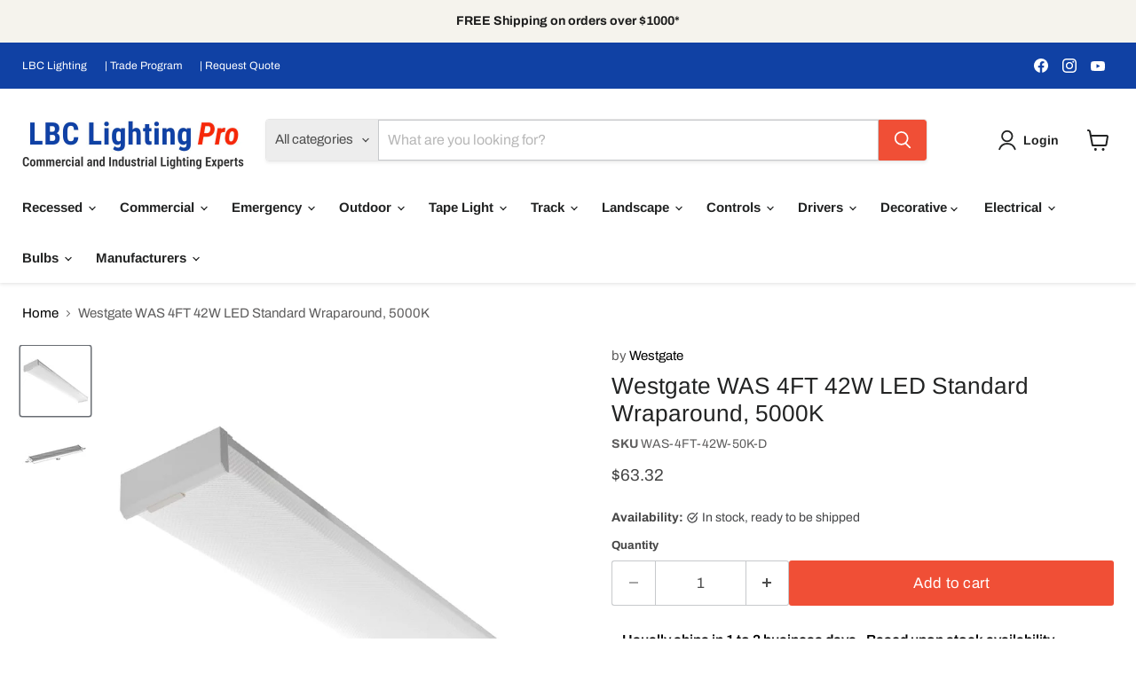

--- FILE ---
content_type: text/html; charset=utf-8
request_url: https://www.lbclightingpro.com/products/westgate-was-4ft-42w-led-standard-wraparound-5000k
body_size: 74264
content:
<!doctype html>
<html class="no-js no-touch" lang="en">
  <head>
    <!-- Propensity tag (propensity_analytics.js) -->
<script src="https://cdn.propensity.com/propensity/propensity_analytics.js" crossorigin="anonymous"></script>
<script type="text/javascript">
propensity("propensity-007376", true);
</script>
<script src="https://sapi.negate.io/script/4Da8NVlASa08gBGbpM9/zQ==?shop=lbc-lighting-pro.myshopify.com"></script>
  





   <link rel="amphtml" href="https://www.lbclightingpro.com/a/s/products/westgate-was-4ft-42w-led-standard-wraparound-5000k">



  <script>
    window.Store = window.Store || {};
    window.Store.id = 18843275;
  </script>
   <meta name="google-site-verification" content="gHrLZOc-I2EJ9HjmzXMnVxOskAnqntU_AT7vphpp4T4" />
    <meta charset="utf-8">
    <meta http-equiv="x-ua-compatible" content="IE=edge">

    <link rel="preconnect" href="https://cdn.shopify.com">
    <link rel="preconnect" href="https://fonts.shopifycdn.com">
    <link rel="preconnect" href="https://v.shopify.com">
    <link rel="preconnect" href="https://cdn.shopifycloud.com">

    
  <link rel="shortcut icon" href="//www.lbclightingpro.com/cdn/shop/files/PRO_2_favicon_32x32.png?v=1721610223" type="image/png">


    
      <link rel="canonical" href="https://www.lbclightingpro.com/products/westgate-was-4ft-42w-led-standard-wraparound-5000k" />
    

    <meta name="viewport" content="width=device-width">

    
    















<meta property="og:site_name" content="LBC Lighting Pro">
<meta property="og:url" content="https://www.lbclightingpro.com/products/westgate-was-4ft-42w-led-standard-wraparound-5000k">
<meta property="og:title" content="Westgate WAS 4FT 42W LED Standard Wraparound, 5000K">
<meta property="og:type" content="website">
<meta property="og:description" content="Ideal for hotel, offices, retail outlets, restaurant, parking garages, storage room, conference room, education facilities and more. Features Wattage: 42W Voltage: 100-277V Color Temperature: 5000K Lumens: 4400 CRI: 80+ Dimming: 0~10V dimmable Die-formed heavy gauge cold rolled steel with powder coated white Steel Thic">




    
    
    

    
    
    <meta
      property="og:image"
      content="https://www.lbclightingpro.com/cdn/shop/products/was_fd5bef9f-3c34-4c42-8619-cd1b65fbfc3f_1200x1200.jpg?v=1641521545"
    />
    <meta
      property="og:image:secure_url"
      content="https://www.lbclightingpro.com/cdn/shop/products/was_fd5bef9f-3c34-4c42-8619-cd1b65fbfc3f_1200x1200.jpg?v=1641521545"
    />
    <meta property="og:image:width" content="1200" />
    <meta property="og:image:height" content="1200" />
    
    
    <meta property="og:image:alt" content="Social media image" />
  
















<meta name="twitter:title" content="Westgate WAS 4FT 42W LED Standard Wraparound, 5000K">
<meta name="twitter:description" content="Ideal for hotel, offices, retail outlets, restaurant, parking garages, storage room, conference room, education facilities and more. Features Wattage: 42W Voltage: 100-277V Color Temperature: 5000K Lumens: 4400 CRI: 80+ Dimming: 0~10V dimmable Die-formed heavy gauge cold rolled steel with powder coated white Steel Thic">


    
    
    
      
      
      <meta name="twitter:card" content="summary">
    
    
    <meta
      property="twitter:image"
      content="https://www.lbclightingpro.com/cdn/shop/products/was_fd5bef9f-3c34-4c42-8619-cd1b65fbfc3f_1200x1200_crop_center.jpg?v=1641521545"
    />
    <meta property="twitter:image:width" content="1200" />
    <meta property="twitter:image:height" content="1200" />
    
    
    <meta property="twitter:image:alt" content="Social media image" />
  



    <link rel="preload" href="//www.lbclightingpro.com/cdn/fonts/arimo/arimo_n7.1d2d0638e6a1228d86beb0e10006e3280ccb2d04.woff2" as="font" crossorigin="anonymous">
    <link rel="preload" as="style" href="//www.lbclightingpro.com/cdn/shop/t/55/assets/theme.css?v=20511039515735286021762373600">

    <script>window.performance && window.performance.mark && window.performance.mark('shopify.content_for_header.start');</script><meta name="google-site-verification" content="CeVVICbJZ3_FnXo6f2K8XW02rBCcxt4_CdoyICzSeKQ">
<meta id="shopify-digital-wallet" name="shopify-digital-wallet" content="/18843275/digital_wallets/dialog">
<meta name="shopify-checkout-api-token" content="15ee37c0d970e9ed227a6a408da056a9">
<meta id="in-context-paypal-metadata" data-shop-id="18843275" data-venmo-supported="false" data-environment="production" data-locale="en_US" data-paypal-v4="true" data-currency="USD">
<link rel="alternate" type="application/json+oembed" href="https://www.lbclightingpro.com/products/westgate-was-4ft-42w-led-standard-wraparound-5000k.oembed">
<script async="async" src="/checkouts/internal/preloads.js?locale=en-US"></script>
<link rel="preconnect" href="https://shop.app" crossorigin="anonymous">
<script async="async" src="https://shop.app/checkouts/internal/preloads.js?locale=en-US&shop_id=18843275" crossorigin="anonymous"></script>
<script id="shopify-features" type="application/json">{"accessToken":"15ee37c0d970e9ed227a6a408da056a9","betas":["rich-media-storefront-analytics"],"domain":"www.lbclightingpro.com","predictiveSearch":true,"shopId":18843275,"locale":"en"}</script>
<script>var Shopify = Shopify || {};
Shopify.shop = "lbc-lighting-pro.myshopify.com";
Shopify.locale = "en";
Shopify.currency = {"active":"USD","rate":"1.0"};
Shopify.country = "US";
Shopify.theme = {"name":"Empire - WPD","id":136763048113,"schema_name":"Empire","schema_version":"11.0.0","theme_store_id":838,"role":"main"};
Shopify.theme.handle = "null";
Shopify.theme.style = {"id":null,"handle":null};
Shopify.cdnHost = "www.lbclightingpro.com/cdn";
Shopify.routes = Shopify.routes || {};
Shopify.routes.root = "/";</script>
<script type="module">!function(o){(o.Shopify=o.Shopify||{}).modules=!0}(window);</script>
<script>!function(o){function n(){var o=[];function n(){o.push(Array.prototype.slice.apply(arguments))}return n.q=o,n}var t=o.Shopify=o.Shopify||{};t.loadFeatures=n(),t.autoloadFeatures=n()}(window);</script>
<script>
  window.ShopifyPay = window.ShopifyPay || {};
  window.ShopifyPay.apiHost = "shop.app\/pay";
  window.ShopifyPay.redirectState = null;
</script>
<script id="shop-js-analytics" type="application/json">{"pageType":"product"}</script>
<script defer="defer" async type="module" src="//www.lbclightingpro.com/cdn/shopifycloud/shop-js/modules/v2/client.init-shop-cart-sync_BApSsMSl.en.esm.js"></script>
<script defer="defer" async type="module" src="//www.lbclightingpro.com/cdn/shopifycloud/shop-js/modules/v2/chunk.common_CBoos6YZ.esm.js"></script>
<script type="module">
  await import("//www.lbclightingpro.com/cdn/shopifycloud/shop-js/modules/v2/client.init-shop-cart-sync_BApSsMSl.en.esm.js");
await import("//www.lbclightingpro.com/cdn/shopifycloud/shop-js/modules/v2/chunk.common_CBoos6YZ.esm.js");

  window.Shopify.SignInWithShop?.initShopCartSync?.({"fedCMEnabled":true,"windoidEnabled":true});

</script>
<script defer="defer" async type="module" src="//www.lbclightingpro.com/cdn/shopifycloud/shop-js/modules/v2/client.payment-terms_BHOWV7U_.en.esm.js"></script>
<script defer="defer" async type="module" src="//www.lbclightingpro.com/cdn/shopifycloud/shop-js/modules/v2/chunk.common_CBoos6YZ.esm.js"></script>
<script defer="defer" async type="module" src="//www.lbclightingpro.com/cdn/shopifycloud/shop-js/modules/v2/chunk.modal_Bu1hFZFC.esm.js"></script>
<script type="module">
  await import("//www.lbclightingpro.com/cdn/shopifycloud/shop-js/modules/v2/client.payment-terms_BHOWV7U_.en.esm.js");
await import("//www.lbclightingpro.com/cdn/shopifycloud/shop-js/modules/v2/chunk.common_CBoos6YZ.esm.js");
await import("//www.lbclightingpro.com/cdn/shopifycloud/shop-js/modules/v2/chunk.modal_Bu1hFZFC.esm.js");

  
</script>
<script>
  window.Shopify = window.Shopify || {};
  if (!window.Shopify.featureAssets) window.Shopify.featureAssets = {};
  window.Shopify.featureAssets['shop-js'] = {"shop-cart-sync":["modules/v2/client.shop-cart-sync_DJczDl9f.en.esm.js","modules/v2/chunk.common_CBoos6YZ.esm.js"],"init-fed-cm":["modules/v2/client.init-fed-cm_BzwGC0Wi.en.esm.js","modules/v2/chunk.common_CBoos6YZ.esm.js"],"init-windoid":["modules/v2/client.init-windoid_BS26ThXS.en.esm.js","modules/v2/chunk.common_CBoos6YZ.esm.js"],"shop-cash-offers":["modules/v2/client.shop-cash-offers_DthCPNIO.en.esm.js","modules/v2/chunk.common_CBoos6YZ.esm.js","modules/v2/chunk.modal_Bu1hFZFC.esm.js"],"shop-button":["modules/v2/client.shop-button_D_JX508o.en.esm.js","modules/v2/chunk.common_CBoos6YZ.esm.js"],"init-shop-email-lookup-coordinator":["modules/v2/client.init-shop-email-lookup-coordinator_DFwWcvrS.en.esm.js","modules/v2/chunk.common_CBoos6YZ.esm.js"],"shop-toast-manager":["modules/v2/client.shop-toast-manager_tEhgP2F9.en.esm.js","modules/v2/chunk.common_CBoos6YZ.esm.js"],"shop-login-button":["modules/v2/client.shop-login-button_DwLgFT0K.en.esm.js","modules/v2/chunk.common_CBoos6YZ.esm.js","modules/v2/chunk.modal_Bu1hFZFC.esm.js"],"avatar":["modules/v2/client.avatar_BTnouDA3.en.esm.js"],"init-shop-cart-sync":["modules/v2/client.init-shop-cart-sync_BApSsMSl.en.esm.js","modules/v2/chunk.common_CBoos6YZ.esm.js"],"pay-button":["modules/v2/client.pay-button_BuNmcIr_.en.esm.js","modules/v2/chunk.common_CBoos6YZ.esm.js"],"init-shop-for-new-customer-accounts":["modules/v2/client.init-shop-for-new-customer-accounts_DrjXSI53.en.esm.js","modules/v2/client.shop-login-button_DwLgFT0K.en.esm.js","modules/v2/chunk.common_CBoos6YZ.esm.js","modules/v2/chunk.modal_Bu1hFZFC.esm.js"],"init-customer-accounts-sign-up":["modules/v2/client.init-customer-accounts-sign-up_TlVCiykN.en.esm.js","modules/v2/client.shop-login-button_DwLgFT0K.en.esm.js","modules/v2/chunk.common_CBoos6YZ.esm.js","modules/v2/chunk.modal_Bu1hFZFC.esm.js"],"shop-follow-button":["modules/v2/client.shop-follow-button_C5D3XtBb.en.esm.js","modules/v2/chunk.common_CBoos6YZ.esm.js","modules/v2/chunk.modal_Bu1hFZFC.esm.js"],"checkout-modal":["modules/v2/client.checkout-modal_8TC_1FUY.en.esm.js","modules/v2/chunk.common_CBoos6YZ.esm.js","modules/v2/chunk.modal_Bu1hFZFC.esm.js"],"init-customer-accounts":["modules/v2/client.init-customer-accounts_C0Oh2ljF.en.esm.js","modules/v2/client.shop-login-button_DwLgFT0K.en.esm.js","modules/v2/chunk.common_CBoos6YZ.esm.js","modules/v2/chunk.modal_Bu1hFZFC.esm.js"],"lead-capture":["modules/v2/client.lead-capture_Cq0gfm7I.en.esm.js","modules/v2/chunk.common_CBoos6YZ.esm.js","modules/v2/chunk.modal_Bu1hFZFC.esm.js"],"shop-login":["modules/v2/client.shop-login_BmtnoEUo.en.esm.js","modules/v2/chunk.common_CBoos6YZ.esm.js","modules/v2/chunk.modal_Bu1hFZFC.esm.js"],"payment-terms":["modules/v2/client.payment-terms_BHOWV7U_.en.esm.js","modules/v2/chunk.common_CBoos6YZ.esm.js","modules/v2/chunk.modal_Bu1hFZFC.esm.js"]};
</script>
<script>(function() {
  var isLoaded = false;
  function asyncLoad() {
    if (isLoaded) return;
    isLoaded = true;
    var urls = ["https:\/\/formbuilder.hulkapps.com\/skeletopapp.js?shop=lbc-lighting-pro.myshopify.com","https:\/\/gtmniddocks.herokuapp.com\/gtmniddocks.js?shop=lbc-lighting-pro.myshopify.com","https:\/\/d5zu2f4xvqanl.cloudfront.net\/42\/fe\/loader_2.js?shop=lbc-lighting-pro.myshopify.com","https:\/\/gtmfsstatic.getgoogletagmanager.com\/js\/gtmfsv2.js?shop=lbc-lighting-pro.myshopify.com","\/\/cdn.shopify.com\/proxy\/a011716e0f3bc5e2975c6c6d2b938e80a211c517a44df9104183e548308474b2\/shopify-script-tags.s3.eu-west-1.amazonaws.com\/smartseo\/instantpage.js?shop=lbc-lighting-pro.myshopify.com\u0026sp-cache-control=cHVibGljLCBtYXgtYWdlPTkwMA","https:\/\/dr4qe3ddw9y32.cloudfront.net\/awin-shopify-integration-code.js?aid=4099\u0026v=shopifyApp_4.5.0\u0026ts=1718663296360\u0026shop=lbc-lighting-pro.myshopify.com"];
    for (var i = 0; i < urls.length; i++) {
      var s = document.createElement('script');
      s.type = 'text/javascript';
      s.async = true;
      s.src = urls[i];
      var x = document.getElementsByTagName('script')[0];
      x.parentNode.insertBefore(s, x);
    }
  };
  if(window.attachEvent) {
    window.attachEvent('onload', asyncLoad);
  } else {
    window.addEventListener('load', asyncLoad, false);
  }
})();</script>
<script id="__st">var __st={"a":18843275,"offset":-28800,"reqid":"1f7d1368-0e4c-48bd-9442-5f9360b9cff2-1768879702","pageurl":"www.lbclightingpro.com\/products\/westgate-was-4ft-42w-led-standard-wraparound-5000k","u":"ce395c8d4d74","p":"product","rtyp":"product","rid":7092317880497};</script>
<script>window.ShopifyPaypalV4VisibilityTracking = true;</script>
<script id="captcha-bootstrap">!function(){'use strict';const t='contact',e='account',n='new_comment',o=[[t,t],['blogs',n],['comments',n],[t,'customer']],c=[[e,'customer_login'],[e,'guest_login'],[e,'recover_customer_password'],[e,'create_customer']],r=t=>t.map((([t,e])=>`form[action*='/${t}']:not([data-nocaptcha='true']) input[name='form_type'][value='${e}']`)).join(','),a=t=>()=>t?[...document.querySelectorAll(t)].map((t=>t.form)):[];function s(){const t=[...o],e=r(t);return a(e)}const i='password',u='form_key',d=['recaptcha-v3-token','g-recaptcha-response','h-captcha-response',i],f=()=>{try{return window.sessionStorage}catch{return}},m='__shopify_v',_=t=>t.elements[u];function p(t,e,n=!1){try{const o=window.sessionStorage,c=JSON.parse(o.getItem(e)),{data:r}=function(t){const{data:e,action:n}=t;return t[m]||n?{data:e,action:n}:{data:t,action:n}}(c);for(const[e,n]of Object.entries(r))t.elements[e]&&(t.elements[e].value=n);n&&o.removeItem(e)}catch(o){console.error('form repopulation failed',{error:o})}}const l='form_type',E='cptcha';function T(t){t.dataset[E]=!0}const w=window,h=w.document,L='Shopify',v='ce_forms',y='captcha';let A=!1;((t,e)=>{const n=(g='f06e6c50-85a8-45c8-87d0-21a2b65856fe',I='https://cdn.shopify.com/shopifycloud/storefront-forms-hcaptcha/ce_storefront_forms_captcha_hcaptcha.v1.5.2.iife.js',D={infoText:'Protected by hCaptcha',privacyText:'Privacy',termsText:'Terms'},(t,e,n)=>{const o=w[L][v],c=o.bindForm;if(c)return c(t,g,e,D).then(n);var r;o.q.push([[t,g,e,D],n]),r=I,A||(h.body.append(Object.assign(h.createElement('script'),{id:'captcha-provider',async:!0,src:r})),A=!0)});var g,I,D;w[L]=w[L]||{},w[L][v]=w[L][v]||{},w[L][v].q=[],w[L][y]=w[L][y]||{},w[L][y].protect=function(t,e){n(t,void 0,e),T(t)},Object.freeze(w[L][y]),function(t,e,n,w,h,L){const[v,y,A,g]=function(t,e,n){const i=e?o:[],u=t?c:[],d=[...i,...u],f=r(d),m=r(i),_=r(d.filter((([t,e])=>n.includes(e))));return[a(f),a(m),a(_),s()]}(w,h,L),I=t=>{const e=t.target;return e instanceof HTMLFormElement?e:e&&e.form},D=t=>v().includes(t);t.addEventListener('submit',(t=>{const e=I(t);if(!e)return;const n=D(e)&&!e.dataset.hcaptchaBound&&!e.dataset.recaptchaBound,o=_(e),c=g().includes(e)&&(!o||!o.value);(n||c)&&t.preventDefault(),c&&!n&&(function(t){try{if(!f())return;!function(t){const e=f();if(!e)return;const n=_(t);if(!n)return;const o=n.value;o&&e.removeItem(o)}(t);const e=Array.from(Array(32),(()=>Math.random().toString(36)[2])).join('');!function(t,e){_(t)||t.append(Object.assign(document.createElement('input'),{type:'hidden',name:u})),t.elements[u].value=e}(t,e),function(t,e){const n=f();if(!n)return;const o=[...t.querySelectorAll(`input[type='${i}']`)].map((({name:t})=>t)),c=[...d,...o],r={};for(const[a,s]of new FormData(t).entries())c.includes(a)||(r[a]=s);n.setItem(e,JSON.stringify({[m]:1,action:t.action,data:r}))}(t,e)}catch(e){console.error('failed to persist form',e)}}(e),e.submit())}));const S=(t,e)=>{t&&!t.dataset[E]&&(n(t,e.some((e=>e===t))),T(t))};for(const o of['focusin','change'])t.addEventListener(o,(t=>{const e=I(t);D(e)&&S(e,y())}));const B=e.get('form_key'),M=e.get(l),P=B&&M;t.addEventListener('DOMContentLoaded',(()=>{const t=y();if(P)for(const e of t)e.elements[l].value===M&&p(e,B);[...new Set([...A(),...v().filter((t=>'true'===t.dataset.shopifyCaptcha))])].forEach((e=>S(e,t)))}))}(h,new URLSearchParams(w.location.search),n,t,e,['guest_login'])})(!0,!0)}();</script>
<script integrity="sha256-4kQ18oKyAcykRKYeNunJcIwy7WH5gtpwJnB7kiuLZ1E=" data-source-attribution="shopify.loadfeatures" defer="defer" src="//www.lbclightingpro.com/cdn/shopifycloud/storefront/assets/storefront/load_feature-a0a9edcb.js" crossorigin="anonymous"></script>
<script crossorigin="anonymous" defer="defer" src="//www.lbclightingpro.com/cdn/shopifycloud/storefront/assets/shopify_pay/storefront-65b4c6d7.js?v=20250812"></script>
<script data-source-attribution="shopify.dynamic_checkout.dynamic.init">var Shopify=Shopify||{};Shopify.PaymentButton=Shopify.PaymentButton||{isStorefrontPortableWallets:!0,init:function(){window.Shopify.PaymentButton.init=function(){};var t=document.createElement("script");t.src="https://www.lbclightingpro.com/cdn/shopifycloud/portable-wallets/latest/portable-wallets.en.js",t.type="module",document.head.appendChild(t)}};
</script>
<script data-source-attribution="shopify.dynamic_checkout.buyer_consent">
  function portableWalletsHideBuyerConsent(e){var t=document.getElementById("shopify-buyer-consent"),n=document.getElementById("shopify-subscription-policy-button");t&&n&&(t.classList.add("hidden"),t.setAttribute("aria-hidden","true"),n.removeEventListener("click",e))}function portableWalletsShowBuyerConsent(e){var t=document.getElementById("shopify-buyer-consent"),n=document.getElementById("shopify-subscription-policy-button");t&&n&&(t.classList.remove("hidden"),t.removeAttribute("aria-hidden"),n.addEventListener("click",e))}window.Shopify?.PaymentButton&&(window.Shopify.PaymentButton.hideBuyerConsent=portableWalletsHideBuyerConsent,window.Shopify.PaymentButton.showBuyerConsent=portableWalletsShowBuyerConsent);
</script>
<script data-source-attribution="shopify.dynamic_checkout.cart.bootstrap">document.addEventListener("DOMContentLoaded",(function(){function t(){return document.querySelector("shopify-accelerated-checkout-cart, shopify-accelerated-checkout")}if(t())Shopify.PaymentButton.init();else{new MutationObserver((function(e,n){t()&&(Shopify.PaymentButton.init(),n.disconnect())})).observe(document.body,{childList:!0,subtree:!0})}}));
</script>
<link id="shopify-accelerated-checkout-styles" rel="stylesheet" media="screen" href="https://www.lbclightingpro.com/cdn/shopifycloud/portable-wallets/latest/accelerated-checkout-backwards-compat.css" crossorigin="anonymous">
<style id="shopify-accelerated-checkout-cart">
        #shopify-buyer-consent {
  margin-top: 1em;
  display: inline-block;
  width: 100%;
}

#shopify-buyer-consent.hidden {
  display: none;
}

#shopify-subscription-policy-button {
  background: none;
  border: none;
  padding: 0;
  text-decoration: underline;
  font-size: inherit;
  cursor: pointer;
}

#shopify-subscription-policy-button::before {
  box-shadow: none;
}

      </style>

<script>window.performance && window.performance.mark && window.performance.mark('shopify.content_for_header.end');</script>

    <link href="//www.lbclightingpro.com/cdn/shop/t/55/assets/theme.css?v=20511039515735286021762373600" rel="stylesheet" type="text/css" media="all" />

    
      <link href="//www.lbclightingpro.com/cdn/shop/t/55/assets/ripple.css?v=100240391239311985871714976485" rel="stylesheet" type="text/css" media="all" />
    

    
    <script>
      window.Theme = window.Theme || {};
      window.Theme.version = '11.0.0';
      window.Theme.name = 'Empire';
      window.Theme.routes = {
        "root_url": "/",
        "account_url": "/account",
        "account_login_url": "/account/login",
        "account_logout_url": "/account/logout",
        "account_register_url": "/account/register",
        "account_addresses_url": "/account/addresses",
        "collections_url": "/collections",
        "all_products_collection_url": "/collections/all",
        "search_url": "/search",
        "predictive_search_url": "/search/suggest",
        "cart_url": "/cart",
        "cart_add_url": "/cart/add",
        "cart_change_url": "/cart/change",
        "cart_clear_url": "/cart/clear",
        "product_recommendations_url": "/recommendations/products",
      };
    </script>
    

  































































 <!-- BEGIN MerchantWidget Code -->
<script id='merchantWidgetScript'
        src="https://www.gstatic.com/shopping/merchant/merchantwidget.js"
        defer>
</script>
<script type="text/javascript">
  merchantWidgetScript.addEventListener('load', function () {
    merchantwidget.start({
     position: 'RIGHT_BOTTOM'
   });
  });
</script>
<!-- END MerchantWidget Code -->

<!-- BEGIN app block: shopify://apps/pagefly-page-builder/blocks/app-embed/83e179f7-59a0-4589-8c66-c0dddf959200 -->

<!-- BEGIN app snippet: pagefly-cro-ab-testing-main -->







<script>
  ;(function () {
    const url = new URL(window.location)
    const viewParam = url.searchParams.get('view')
    if (viewParam && viewParam.includes('variant-pf-')) {
      url.searchParams.set('pf_v', viewParam)
      url.searchParams.delete('view')
      window.history.replaceState({}, '', url)
    }
  })()
</script>



<script type='module'>
  
  window.PAGEFLY_CRO = window.PAGEFLY_CRO || {}

  window.PAGEFLY_CRO['data_debug'] = {
    original_template_suffix: "all_products",
    allow_ab_test: false,
    ab_test_start_time: 0,
    ab_test_end_time: 0,
    today_date_time: 1768879703000,
  }
  window.PAGEFLY_CRO['GA4'] = { enabled: false}
</script>

<!-- END app snippet -->








  <script src='https://cdn.shopify.com/extensions/019bb4f9-aed6-78a3-be91-e9d44663e6bf/pagefly-page-builder-215/assets/pagefly-helper.js' defer='defer'></script>

  <script src='https://cdn.shopify.com/extensions/019bb4f9-aed6-78a3-be91-e9d44663e6bf/pagefly-page-builder-215/assets/pagefly-general-helper.js' defer='defer'></script>

  <script src='https://cdn.shopify.com/extensions/019bb4f9-aed6-78a3-be91-e9d44663e6bf/pagefly-page-builder-215/assets/pagefly-snap-slider.js' defer='defer'></script>

  <script src='https://cdn.shopify.com/extensions/019bb4f9-aed6-78a3-be91-e9d44663e6bf/pagefly-page-builder-215/assets/pagefly-slideshow-v3.js' defer='defer'></script>

  <script src='https://cdn.shopify.com/extensions/019bb4f9-aed6-78a3-be91-e9d44663e6bf/pagefly-page-builder-215/assets/pagefly-slideshow-v4.js' defer='defer'></script>

  <script src='https://cdn.shopify.com/extensions/019bb4f9-aed6-78a3-be91-e9d44663e6bf/pagefly-page-builder-215/assets/pagefly-glider.js' defer='defer'></script>

  <script src='https://cdn.shopify.com/extensions/019bb4f9-aed6-78a3-be91-e9d44663e6bf/pagefly-page-builder-215/assets/pagefly-slideshow-v1-v2.js' defer='defer'></script>

  <script src='https://cdn.shopify.com/extensions/019bb4f9-aed6-78a3-be91-e9d44663e6bf/pagefly-page-builder-215/assets/pagefly-product-media.js' defer='defer'></script>

  <script src='https://cdn.shopify.com/extensions/019bb4f9-aed6-78a3-be91-e9d44663e6bf/pagefly-page-builder-215/assets/pagefly-product.js' defer='defer'></script>


<script id='pagefly-helper-data' type='application/json'>
  {
    "page_optimization": {
      "assets_prefetching": false
    },
    "elements_asset_mapper": {
      "Accordion": "https://cdn.shopify.com/extensions/019bb4f9-aed6-78a3-be91-e9d44663e6bf/pagefly-page-builder-215/assets/pagefly-accordion.js",
      "Accordion3": "https://cdn.shopify.com/extensions/019bb4f9-aed6-78a3-be91-e9d44663e6bf/pagefly-page-builder-215/assets/pagefly-accordion3.js",
      "CountDown": "https://cdn.shopify.com/extensions/019bb4f9-aed6-78a3-be91-e9d44663e6bf/pagefly-page-builder-215/assets/pagefly-countdown.js",
      "GMap1": "https://cdn.shopify.com/extensions/019bb4f9-aed6-78a3-be91-e9d44663e6bf/pagefly-page-builder-215/assets/pagefly-gmap.js",
      "GMap2": "https://cdn.shopify.com/extensions/019bb4f9-aed6-78a3-be91-e9d44663e6bf/pagefly-page-builder-215/assets/pagefly-gmap.js",
      "GMapBasicV2": "https://cdn.shopify.com/extensions/019bb4f9-aed6-78a3-be91-e9d44663e6bf/pagefly-page-builder-215/assets/pagefly-gmap.js",
      "GMapAdvancedV2": "https://cdn.shopify.com/extensions/019bb4f9-aed6-78a3-be91-e9d44663e6bf/pagefly-page-builder-215/assets/pagefly-gmap.js",
      "HTML.Video": "https://cdn.shopify.com/extensions/019bb4f9-aed6-78a3-be91-e9d44663e6bf/pagefly-page-builder-215/assets/pagefly-htmlvideo.js",
      "HTML.Video2": "https://cdn.shopify.com/extensions/019bb4f9-aed6-78a3-be91-e9d44663e6bf/pagefly-page-builder-215/assets/pagefly-htmlvideo2.js",
      "HTML.Video3": "https://cdn.shopify.com/extensions/019bb4f9-aed6-78a3-be91-e9d44663e6bf/pagefly-page-builder-215/assets/pagefly-htmlvideo2.js",
      "BackgroundVideo": "https://cdn.shopify.com/extensions/019bb4f9-aed6-78a3-be91-e9d44663e6bf/pagefly-page-builder-215/assets/pagefly-htmlvideo2.js",
      "Instagram": "https://cdn.shopify.com/extensions/019bb4f9-aed6-78a3-be91-e9d44663e6bf/pagefly-page-builder-215/assets/pagefly-instagram.js",
      "Instagram2": "https://cdn.shopify.com/extensions/019bb4f9-aed6-78a3-be91-e9d44663e6bf/pagefly-page-builder-215/assets/pagefly-instagram.js",
      "Insta3": "https://cdn.shopify.com/extensions/019bb4f9-aed6-78a3-be91-e9d44663e6bf/pagefly-page-builder-215/assets/pagefly-instagram3.js",
      "Tabs": "https://cdn.shopify.com/extensions/019bb4f9-aed6-78a3-be91-e9d44663e6bf/pagefly-page-builder-215/assets/pagefly-tab.js",
      "Tabs3": "https://cdn.shopify.com/extensions/019bb4f9-aed6-78a3-be91-e9d44663e6bf/pagefly-page-builder-215/assets/pagefly-tab3.js",
      "ProductBox": "https://cdn.shopify.com/extensions/019bb4f9-aed6-78a3-be91-e9d44663e6bf/pagefly-page-builder-215/assets/pagefly-cart.js",
      "FBPageBox2": "https://cdn.shopify.com/extensions/019bb4f9-aed6-78a3-be91-e9d44663e6bf/pagefly-page-builder-215/assets/pagefly-facebook.js",
      "FBLikeButton2": "https://cdn.shopify.com/extensions/019bb4f9-aed6-78a3-be91-e9d44663e6bf/pagefly-page-builder-215/assets/pagefly-facebook.js",
      "TwitterFeed2": "https://cdn.shopify.com/extensions/019bb4f9-aed6-78a3-be91-e9d44663e6bf/pagefly-page-builder-215/assets/pagefly-twitter.js",
      "Paragraph4": "https://cdn.shopify.com/extensions/019bb4f9-aed6-78a3-be91-e9d44663e6bf/pagefly-page-builder-215/assets/pagefly-paragraph4.js",

      "AliReviews": "https://cdn.shopify.com/extensions/019bb4f9-aed6-78a3-be91-e9d44663e6bf/pagefly-page-builder-215/assets/pagefly-3rd-elements.js",
      "BackInStock": "https://cdn.shopify.com/extensions/019bb4f9-aed6-78a3-be91-e9d44663e6bf/pagefly-page-builder-215/assets/pagefly-3rd-elements.js",
      "GloboBackInStock": "https://cdn.shopify.com/extensions/019bb4f9-aed6-78a3-be91-e9d44663e6bf/pagefly-page-builder-215/assets/pagefly-3rd-elements.js",
      "GrowaveWishlist": "https://cdn.shopify.com/extensions/019bb4f9-aed6-78a3-be91-e9d44663e6bf/pagefly-page-builder-215/assets/pagefly-3rd-elements.js",
      "InfiniteOptionsShopPad": "https://cdn.shopify.com/extensions/019bb4f9-aed6-78a3-be91-e9d44663e6bf/pagefly-page-builder-215/assets/pagefly-3rd-elements.js",
      "InkybayProductPersonalizer": "https://cdn.shopify.com/extensions/019bb4f9-aed6-78a3-be91-e9d44663e6bf/pagefly-page-builder-215/assets/pagefly-3rd-elements.js",
      "LimeSpot": "https://cdn.shopify.com/extensions/019bb4f9-aed6-78a3-be91-e9d44663e6bf/pagefly-page-builder-215/assets/pagefly-3rd-elements.js",
      "Loox": "https://cdn.shopify.com/extensions/019bb4f9-aed6-78a3-be91-e9d44663e6bf/pagefly-page-builder-215/assets/pagefly-3rd-elements.js",
      "Opinew": "https://cdn.shopify.com/extensions/019bb4f9-aed6-78a3-be91-e9d44663e6bf/pagefly-page-builder-215/assets/pagefly-3rd-elements.js",
      "Powr": "https://cdn.shopify.com/extensions/019bb4f9-aed6-78a3-be91-e9d44663e6bf/pagefly-page-builder-215/assets/pagefly-3rd-elements.js",
      "ProductReviews": "https://cdn.shopify.com/extensions/019bb4f9-aed6-78a3-be91-e9d44663e6bf/pagefly-page-builder-215/assets/pagefly-3rd-elements.js",
      "PushOwl": "https://cdn.shopify.com/extensions/019bb4f9-aed6-78a3-be91-e9d44663e6bf/pagefly-page-builder-215/assets/pagefly-3rd-elements.js",
      "ReCharge": "https://cdn.shopify.com/extensions/019bb4f9-aed6-78a3-be91-e9d44663e6bf/pagefly-page-builder-215/assets/pagefly-3rd-elements.js",
      "Rivyo": "https://cdn.shopify.com/extensions/019bb4f9-aed6-78a3-be91-e9d44663e6bf/pagefly-page-builder-215/assets/pagefly-3rd-elements.js",
      "TrackingMore": "https://cdn.shopify.com/extensions/019bb4f9-aed6-78a3-be91-e9d44663e6bf/pagefly-page-builder-215/assets/pagefly-3rd-elements.js",
      "Vitals": "https://cdn.shopify.com/extensions/019bb4f9-aed6-78a3-be91-e9d44663e6bf/pagefly-page-builder-215/assets/pagefly-3rd-elements.js",
      "Wiser": "https://cdn.shopify.com/extensions/019bb4f9-aed6-78a3-be91-e9d44663e6bf/pagefly-page-builder-215/assets/pagefly-3rd-elements.js"
    },
    "custom_elements_mapper": {
      "pf-click-action-element": "https://cdn.shopify.com/extensions/019bb4f9-aed6-78a3-be91-e9d44663e6bf/pagefly-page-builder-215/assets/pagefly-click-action-element.js",
      "pf-dialog-element": "https://cdn.shopify.com/extensions/019bb4f9-aed6-78a3-be91-e9d44663e6bf/pagefly-page-builder-215/assets/pagefly-dialog-element.js"
    }
  }
</script>


<!-- END app block --><!-- BEGIN app block: shopify://apps/hulk-form-builder/blocks/app-embed/b6b8dd14-356b-4725-a4ed-77232212b3c3 --><!-- BEGIN app snippet: hulkapps-formbuilder-theme-ext --><script type="text/javascript">
  
  if (typeof window.formbuilder_customer != "object") {
        window.formbuilder_customer = {}
  }

  window.hulkFormBuilder = {
    form_data: {"form_5CVUFxd5gJKAEeQWdEY-ug":{"uuid":"5CVUFxd5gJKAEeQWdEY-ug","form_name":"Tax Exempt Request Form","form_data":{"div_back_gradient_1":"#ffffff","div_back_gradient_2":"#ffffff","back_color":"#fff","form_title":"\u003ch3\u003eTax\u0026nbsp;Exempt\u0026nbsp;Request\u0026nbsp;Form\u003c\/h3\u003e\n","form_submit":"Submit","after_submit":"hideAndmessage","after_submit_msg":"\u003cp\u003eThank you for your registartion to our Trade Program.\u0026nbsp; We have received your information and we will be reveiwng them for approval within 24 to 48 hours.\u0026nbsp;\u0026nbsp;\u003c\/p\u003e\n\n\u003cp\u003e\u0026nbsp;\u003c\/p\u003e\n","captcha_enable":"yes","label_style":"blockLabels","input_border_radius":"3","back_type":"gradient","input_back_color":"#fff","input_back_color_hover":"#ddfaf4","back_shadow":"none","label_font_clr":"#606060","input_font_clr":"#000000","button_align":"leftBtn","button_clr":"#fff","button_back_clr":"#555353","button_border_radius":0,"form_width":"800px","form_border_size":"1","form_border_clr":"#45bea6","form_border_radius":0,"label_font_size":"14","input_font_size":"13","button_font_size":"15","form_padding":"20","input_border_color":"#ccc","input_border_color_hover":"#45bea6","btn_border_clr":"transparent","btn_border_size":0,"":"sam@lbclighting.com","form_emails":"customerservice@lbclightingpro.com,sam@lbclighting.com,customerservice@lbclighting.com ","form_name":"Tax Exempt Request Form","form_description":"\u003cp\u003ePlease enter your information below and upload your tax exempt document for review and approval.\u0026nbsp;\u003c\/p\u003e\n","openinnewtab":"yes","after_submit_url":"https:\/\/www.hulkthemes.com\/","auto_responder_sendemail":"","label_font_family":"Cabin","input_font_family":"Cabin","submition_single_email":"yes","customer_account_activation_email":"no","shopify_customer_create":"yes","google_analytic_id":"UA-111530304-1","notification_email_send":true,"formElements":[{"Conditions":{},"type":"lineBreak","position":0,"label":"Label (5)","page_number":1},{"type":"text","position":1,"label":"Company \/ Organization","customClass":"","halfwidth":"no","Conditions":{},"required":"yes","infoMessage":"If Self Employed,  please input name","page_number":1},{"type":"text","position":2,"label":" Primary Contact Name","halfwidth":"yes","Conditions":{},"required":"yes","page_number":1},{"Conditions":{},"type":"text","position":3,"label":"Primary Contact Phone","halfwidth":"yes","required":"yes","page_number":1},{"type":"email","position":4,"label":"Primary Contact Email","required":"yes","email_confirm":"yes","Conditions":{},"page_number":1},{"Conditions":{},"type":"text","position":5,"label":"Primary Contact Title","halfwidth":"yes","page_number":1},{"Conditions":{},"type":"text","position":6,"label":"Primary Contact Street Address","required":"yes","page_number":1},{"Conditions":{},"type":"text","position":7,"label":"Address Line 2","page_number":1},{"Conditions":{},"type":"text","position":8,"label":"City","halfwidth":"yes","required":"yes","page_number":1},{"Conditions":{},"type":"text","position":9,"label":"State \/ Province \/ Region","halfwidth":"yes","required":"yes","page_number":1},{"Conditions":{},"type":"text","position":10,"label":"Postal \/ Zip Code","halfwidth":"yes","required":"yes","page_number":1},{"Conditions":{},"type":"select","position":11,"label":"Exempted State","halfwidth":"yes","value":"Afghnistan\nAlbania\nAlgeria\nAmerican Samoa\nAndorra\nAngola\nAnguilla\nAntigua and Barbuda\nArgentina\nArmenia\nAruba\nAustralia\nAustria\nAzerbaijan\nThe Bahamas\nBahrain\nBangladesh\nBarbados\nBelarus\nBelgium\nBelize\nBenin\nBermuda\nBhutan\nBolivia\nBosnia and Herzegovina\nBotswana\nBrazil\nBrunei\nBulgaria\nBurkina Faso\nBurundi\nCambodia\nCameroon\nCanada\nCape Verde\nCayman Islands\nCentral African Republic\nChad\nChile\nPeoples Republic of China\nRepublic of China\nChristmas Island\nCocos(Keeling) Islands\nColombia\nComoros\nCongo\nCook Islands\nCosta Rica\nCote dIvoire\nCroatia\nCuba\nCyprus\nCzech Republic\nDenmark\nDjibouti\nDominica\nDominican Republic\nEcuador\nEgypt\nEl Salvador\nEquatorial Guinea\nEritrea\nEstonia\nEthiopia\nFalkland Islands\nFaroe Islands\nFiji\nFinland\nFrance\nFrench Polynesia\nGabon\nThe Gambia\nGeorgia\nGermany\nGhana\nGibraltar\nGreece\nGreenland\nGrenada\nGuadeloupe\nGuam\nGuatemala\nGuernsey\nGuinea\nGuinea - Bissau\nGuyana\nHaiti\nHonduras\nHong Kong\nHungary\nIceland\nIndia\nIndonesia\nIran\nIraq\nIreland\nIsrael\nItaly\nJamaica\nJapan\nJersey\nJordan\nKazakhstan\nKenya\nKiribati\nNorth Korea\nSouth Korea\nKosovo\nKuwait\nKyrgyzstan\nLaos\nLatvia\nLebanon\nLesotho\nLiberia\nLibya\nLiechtenstein\nLithuania\nLuxembourg\nMacau\nMacedonia\nMadagascar\nMalawi\nMalaysia\nMaldives\nMali\nMalta\nMarshall Islands\nMartinique\nMauritania\nMauritius\nMexico\nMicronesia\nMoldova\nMonaco\nMongolia\nMontenegro\nMontserrat\nMorocco\nMozambique\nMyanmar\nNagorno - Karabakh\nNamibia\nNauru\nNepal\nNetherlands\nNetherlands Antilles\nNew Caledonia\nNew Zealand\nNicaragua\nNiger\nNigeria\nNiue\nNorfolk Island\nTurkish Republic of Northern Cyprus\nNorthern Mariana\nNorway\nOman\nPakistan\nPalau\nPalestine\nPanama\nPapua New Guinea\nParaguay\nPeru\nPhilippines\nPitcairn Islands\nPoland\nPortugal\nPuerto Rico\nQatar\nRomania\nRussia\nRwanda\nSaint Barthelemy\nSaint Helena\nSaint Kitts and Nevis\nSaint Lucia\nSaint Martin\nSaint Pierre and Miquelon\nSaint Vincent and the Grenadines\nSamoa\nSan Marino\nSao Tome and Principe\nSaudi Arabia\nSenegal\nSerbia\nSeychelles\nSierra Leone\nSingapore\nSlovakia\nSlovenia\nSolomon Islands\nSomalia\nSomaliland\nSouth Africa\nSouth Ossetia\nSpain\nSri Lanka\nSudan\nSuriname\nSvalbard\nSwaziland\nSweden\nSwitzerland\nSyria\nTaiwan\nTajikistan\nTanzania\nThailand\nTimor - Leste\nTogo\nTokelau\nTonga\nTransnistria Pridnestrovie\nTrinidad and Tobago\nTristan da Cunha\nTunisia\nTurkey\nTurkmenistan\nTurks and Caicos Islands\nTuvalu\nUganda\nUkraine\nUnited Arab Emirates\nUnited Kingdom\nUnited States\nUruguay\nUzbekistan\nVanuatu\nVatican City\nVenezuela\nVietnam\nBritish Virgin Islands\nIsle of Man\nUS Virgin Islands\nWallis and Futuna\nWestern Sahara\nYemen\nZambia\nZimbabwe","values":"Alabama\nAlaska\nArizona\nArkansas\nByram\nCalifornia\nCokato\nColorado\nConnecticut\nDelaware\nDistrict of Columbia\nFlorida\nGeorgia\nHawaii\nIdaho\nIllinois\nIndiana\nIowa\nKansas\nKentucky\nLouisiana\nLowa\nMaine\nMaryland\nMassachusetts\nMedfield\nMichigan\nMinnesota\nMississippi\nMissouri\nMontana\nNebraska\nNevada\nNew Hampshire\nNew Jersey\nNew Jersy\nNew Mexico\nNew York\nNorth Carolina\nNorth Dakota\nOhio\nOklahoma\nOntario\nOregon\nPennsylvania\nRamey\nRhode Island\nSouth Carolina\nSouth Dakota\nSublimity\nTennessee\nTexas\nTrimble\nUtah\nVermont\nVirginia\nWashington\nWest Virginia\nWisconsin\nWyoming","page_number":1,"elementCost":{},"option_sets":"state","option_country":"475","required":"yes"},{"Conditions":{},"type":"select","position":12,"label":"What Is Your Business","required":"yes","values":"Builder\/Contractor\nElectrician\nMRO - Maintenance\nDesigner\nHospitality\nEducational\nReligious\nCorporate\nReseller\nOthers","elementCost":{},"page_number":1},{"Conditions":{},"type":"text","position":13,"label":"Sales Tax No","required":"yes","halfwidth":"yes","page_number":1},{"Conditions":{},"type":"text","position":14,"label":"Exemption Expiration Date","halfwidth":"yes","required":"yes","page_number":1},{"Conditions":{},"type":"file","position":15,"label":"Choose a File","infoMessage":"Please upload your Tax Exempt document  for verifications.\n","required":"yes","page_number":1},{"Conditions":{},"type":"textarea","position":16,"label":"Questions or Comments","inputHeight":"55","limitCharacters":"250","page_number":1}]},"is_spam_form":false,"shop_uuid":"5rOY_I3Q8Oed2u84pBJCwg","shop_timezone":"America\/Los_Angeles","shop_id":34276,"shop_is_after_submit_enabled":true,"shop_shopify_plan":"shopify_plus","shop_shopify_domain":"lbc-lighting-pro.myshopify.com","shop_remove_watermark":false,"shop_created_at":"2020-05-22T01:28:48.106-05:00"},"form_oZcIbC0Cy1-R59-J9rm8pQ":{"uuid":"oZcIbC0Cy1-R59-J9rm8pQ","form_name":"Major Brands Contact Us","form_data":{"div_back_gradient_1":"#fff","div_back_gradient_2":"#fff","back_color":"#fff","form_title":"\u003ch2 style=\"text-align: center;\"\u003eThank You For Contacting Our\u0026nbsp;\u003c\/h2\u003e\n\n\u003ch2 style=\"text-align: center;\"\u003eMajor Brands Team.\u003c\/h2\u003e\n\n\u003ch4 style=\"text-align: center;\"\u003ePlease fill out the form below in full so that our in-house major brand team can promptly assist you.\u003c\/h4\u003e\n","form_submit":"Submit","after_submit":"hideAndmessage","after_submit_msg":"\u003cp\u003eThank you for contacting us. Someone will get back to you soon.\u003c\/p\u003e\n\n\u003cp\u003ePlease note our hours:\u003c\/p\u003e\n\n\u003cp\u003eMonday to Friday, 8.30am to 5.00 pm (PST)\u003c\/p\u003e\n\n\u003cp\u003eClosed on Saturday \u0026amp; Sunday\u0026nbsp;\u003c\/p\u003e\n","captcha_enable":"yes","label_style":"blockLabels","input_border_radius":"2","back_type":"transparent","input_back_color":"#fff","input_back_color_hover":"#fff","back_shadow":"none","label_font_clr":"#333333","input_font_clr":"#333333","button_align":"fullBtn","button_clr":"#fff","button_back_clr":"#333333","button_border_radius":"2","form_width":"600px","form_border_size":"2","form_border_clr":"#c7c7c7","form_border_radius":"1","label_font_size":"14","input_font_size":"12","button_font_size":"16","form_padding":"35","input_border_color":"#ccc","input_border_color_hover":"#ccc","btn_border_clr":"#333333","btn_border_size":"1","form_name":"Major Brands Contact Us","":"chau@lbclighting.com","form_description":"","formElements":[{"Conditions":{},"type":"text","position":0,"label":"Company \/ Business Name","required":"yes","page_number":1},{"type":"text","position":1,"label":"Name","customClass":"","halfwidth":"no","Conditions":{},"required":"yes","page_number":1,"placeholder":"First, Last"},{"type":"email","position":2,"label":"Email","required":"yes","email_confirm":"yes","Conditions":{},"page_number":1,"halfwidth":"yes"},{"Conditions":{},"type":"text","position":3,"label":"Contact Number","halfwidth":"yes","required":"yes","page_number":1},{"type":"select","position":4,"label":"Subject","values":"Product Inquiry\nStock Check Availability\nShipments or Delivery Request\nOther","Conditions":{},"required":"yes","elementCost":{},"page_number":1},{"type":"textarea","position":5,"label":"Message","required":"no","Conditions":{},"page_number":1,"infoMessage":"Type you message here"},{"Conditions":{},"type":"select","position":6,"label":"Type Of Business","values":"General Contractor \/ Builder\nElectrical Contractor\nMaintenance Services\nDesigners \/ Design Firms\nCorporate \/ Business\nProperty Management\nHotels\/Motels\nRestaurants\nRetail Stores\nDistributor - Wholesale\nGovernment \/ Public Sector\nOthers:","elementCost":{},"required":"yes","page_number":1}]},"is_spam_form":false,"shop_uuid":"5rOY_I3Q8Oed2u84pBJCwg","shop_timezone":"America\/Los_Angeles","shop_id":34276,"shop_is_after_submit_enabled":true,"shop_shopify_plan":"shopify_plus","shop_shopify_domain":"lbc-lighting-pro.myshopify.com","shop_remove_watermark":false,"shop_created_at":"2020-05-22T01:28:48.106-05:00"},"form_rrSf7uJVTxCqV28NihxGrg":{"uuid":"rrSf7uJVTxCqV28NihxGrg","form_name":"Contact Us","form_data":{"div_back_gradient_1":"#fff","div_back_gradient_2":"#fff","back_color":"#fff","form_title":"\u003ch4 style=\"text-align: center;\"\u003ePlease Fill Out The Form Below.\u003c\/h4\u003e\n","form_submit":"Submit","after_submit":"hideAndmessage","after_submit_msg":"\u003cp\u003eThank you for contacting us. Someone will get back to you soon.\u003c\/p\u003e\n\n\u003cp\u003ePlease note our hours:\u003c\/p\u003e\n\n\u003cp\u003eMonday to Friday, 8.30am to 5.00 pm (PST)\u003c\/p\u003e\n\n\u003cp\u003eClosed on Saturday \u0026amp; Sunday\u0026nbsp;\u003c\/p\u003e\n","captcha_enable":"yes","label_style":"blockLabels","input_border_radius":"2","back_type":"transparent","input_back_color":"#fff","input_back_color_hover":"#fff","back_shadow":"none","label_font_clr":"#333333","input_font_clr":"#333333","button_align":"fullBtn","button_clr":"#fff","button_back_clr":"#333333","button_border_radius":"2","form_width":"600px","form_border_size":"2","form_border_clr":"#c7c7c7","form_border_radius":"1","label_font_size":"14","input_font_size":"12","button_font_size":"16","form_padding":"35","input_border_color":"#ccc","input_border_color_hover":"#ccc","btn_border_clr":"#333333","btn_border_size":"1","form_name":"Contact Us","":"sam@lbclighting.com","form_emails":"customerservice@lbclightingpro.com,sam@lbclighting.com","shopify_customer_create":"yes","customer_account_activation_email":"yes","record_referrer_url":"yes","export_email":"sam@lbclighting.com","export_duration":"daily","notification_email_send":true,"form_description":"","formElements":[{"type":"text","position":0,"label":"First Name","customClass":"","halfwidth":"yes","Conditions":{},"required":"yes","page_number":1},{"type":"text","position":1,"label":"Last Name","halfwidth":"yes","Conditions":{},"required":"yes","page_number":1},{"type":"email","position":2,"label":"Email","required":"yes","email_confirm":"yes","Conditions":{},"page_number":1},{"type":"select","position":3,"label":"Subject","values":"Product Inquiry\nStock Check\nOrder Status \nShipments or Delivery\nPayment Related\nOther","Conditions":{},"required":"yes","elementCost":{},"page_number":1},{"type":"textarea","position":4,"label":"Message","required":"yes","Conditions":{},"page_number":1}]},"is_spam_form":false,"shop_uuid":"5rOY_I3Q8Oed2u84pBJCwg","shop_timezone":"America\/Los_Angeles","shop_id":34276,"shop_is_after_submit_enabled":true,"shop_shopify_plan":"shopify_plus","shop_shopify_domain":"lbc-lighting-pro.myshopify.com","shop_remove_watermark":false,"shop_created_at":"2020-05-22T01:28:48.106-05:00"},"form_ryBiiZKPUUqPrgSvlML4EA":{"uuid":"ryBiiZKPUUqPrgSvlML4EA","form_name":"FEATURED BRANDS QUOTE REQUEST","form_data":{"div_back_gradient_1":"#ffffff","div_back_gradient_2":"#ffffff","back_color":"#fff","form_title":"\u003ch2 style=\"text-align: center;\"\u003e\u003cb\u003eTrade \u0026amp; Project Quote Request\u003c\/b\u003e\u003c\/h2\u003e\n\n\u003ch2 style=\"text-align: center;\"\u003e\u003cspan style=\"font-family:Helvetica;\"\u003e\u003cb\u003eMajor Lighting Brands\u003c\/b\u003e\u003c\/span\u003e\u003c\/h2\u003e\n","form_submit":"Submit","after_submit":"hideAndmessage","after_submit_msg":"\u003cp\u003eWe have received your quote request and would like to thank you for this opportunity.. One of our lighting quotes team will get back to you within 24 hours.\u0026nbsp;\u0026nbsp;\u003c\/p\u003e\n\n\u003cp\u003eLBC Lighting Pro\u003c\/p\u003e\n\n\u003cp\u003e\u0026nbsp;\u003c\/p\u003e\n","captcha_enable":"yes","label_style":"blockLabels","input_border_radius":"3","back_type":"gradient","input_back_color":"#fff","input_back_color_hover":"#ddfaf4","back_shadow":"none","label_font_clr":"#606060","input_font_clr":"#000000","button_align":"leftBtn","button_clr":"#fff","button_back_clr":"#555353","button_border_radius":0,"form_width":"800px","form_border_size":"1","form_border_clr":"#45bea6","form_border_radius":0,"label_font_size":"14","input_font_size":"13","button_font_size":"15","form_padding":"20","input_border_color":"#ccc","input_border_color_hover":"#45bea6","btn_border_clr":"transparent","btn_border_size":0,"":"customerservice@lbclightingpro.com","form_name":"FEATURED BRANDS QUOTE REQUEST","form_description":"\u003ch4 style=\"text-align: center;\"\u003eThank you for contacting us.\u003c\/h4\u003e\n\n\u003ch4 style=\"text-align: center;\"\u003ePlease fill out the form to get your\u0026nbsp;quote.\u003c\/h4\u003e\n","openinnewtab":"yes","after_submit_url":"https:\/\/www.hulkthemes.com\/","label_font_family":"Cabin","input_font_family":"Cabin","formElements":[{"Conditions":{},"type":"lineBreak","position":0,"label":"Label (5)","page_number":1},{"type":"text","position":1,"label":"Company or Organization","customClass":"","halfwidth":"no","Conditions":{},"required":"yes","page_number":1},{"type":"text","position":2,"label":" Primary Contact Name","halfwidth":"yes","Conditions":{},"required":"yes","infoMessage":"First, Last","page_number":1},{"Conditions":{},"type":"text","position":3,"label":"Primary Contact Phone","halfwidth":"yes","required":"yes","page_number":1},{"type":"email","position":4,"label":"Primary Contact Email","required":"yes","email_confirm":"yes","Conditions":{},"halfwidth":"no","page_number":1,"centerfield":"no"},{"Conditions":{},"type":"text","position":5,"label":"City","halfwidth":"yes","page_number":1,"required":"yes"},{"Conditions":{},"type":"text","position":6,"label":"State \/ Province \/ Region","halfwidth":"yes","page_number":1,"required":"yes"},{"Conditions":{},"type":"text","position":7,"label":"Postal \/ Zip Code","halfwidth":"yes","page_number":1,"required":"yes"},{"Conditions":{},"type":"select","position":8,"label":"Country","halfwidth":"yes","value":"Afghnistan\nAlbania\nAlgeria\nAmerican Samoa\nAndorra\nAngola\nAnguilla\nAntigua and Barbuda\nArgentina\nArmenia\nAruba\nAustralia\nAustria\nAzerbaijan\nThe Bahamas\nBahrain\nBangladesh\nBarbados\nBelarus\nBelgium\nBelize\nBenin\nBermuda\nBhutan\nBolivia\nBosnia and Herzegovina\nBotswana\nBrazil\nBrunei\nBulgaria\nBurkina Faso\nBurundi\nCambodia\nCameroon\nCanada\nCape Verde\nCayman Islands\nCentral African Republic\nChad\nChile\nPeoples Republic of China\nRepublic of China\nChristmas Island\nCocos(Keeling) Islands\nColombia\nComoros\nCongo\nCook Islands\nCosta Rica\nCote dIvoire\nCroatia\nCuba\nCyprus\nCzech Republic\nDenmark\nDjibouti\nDominica\nDominican Republic\nEcuador\nEgypt\nEl Salvador\nEquatorial Guinea\nEritrea\nEstonia\nEthiopia\nFalkland Islands\nFaroe Islands\nFiji\nFinland\nFrance\nFrench Polynesia\nGabon\nThe Gambia\nGeorgia\nGermany\nGhana\nGibraltar\nGreece\nGreenland\nGrenada\nGuadeloupe\nGuam\nGuatemala\nGuernsey\nGuinea\nGuinea - Bissau\nGuyana\nHaiti\nHonduras\nHong Kong\nHungary\nIceland\nIndia\nIndonesia\nIran\nIraq\nIreland\nIsrael\nItaly\nJamaica\nJapan\nJersey\nJordan\nKazakhstan\nKenya\nKiribati\nNorth Korea\nSouth Korea\nKosovo\nKuwait\nKyrgyzstan\nLaos\nLatvia\nLebanon\nLesotho\nLiberia\nLibya\nLiechtenstein\nLithuania\nLuxembourg\nMacau\nMacedonia\nMadagascar\nMalawi\nMalaysia\nMaldives\nMali\nMalta\nMarshall Islands\nMartinique\nMauritania\nMauritius\nMexico\nMicronesia\nMoldova\nMonaco\nMongolia\nMontenegro\nMontserrat\nMorocco\nMozambique\nMyanmar\nNagorno - Karabakh\nNamibia\nNauru\nNepal\nNetherlands\nNetherlands Antilles\nNew Caledonia\nNew Zealand\nNicaragua\nNiger\nNigeria\nNiue\nNorfolk Island\nTurkish Republic of Northern Cyprus\nNorthern Mariana\nNorway\nOman\nPakistan\nPalau\nPalestine\nPanama\nPapua New Guinea\nParaguay\nPeru\nPhilippines\nPitcairn Islands\nPoland\nPortugal\nPuerto Rico\nQatar\nRomania\nRussia\nRwanda\nSaint Barthelemy\nSaint Helena\nSaint Kitts and Nevis\nSaint Lucia\nSaint Martin\nSaint Pierre and Miquelon\nSaint Vincent and the Grenadines\nSamoa\nSan Marino\nSao Tome and Principe\nSaudi Arabia\nSenegal\nSerbia\nSeychelles\nSierra Leone\nSingapore\nSlovakia\nSlovenia\nSolomon Islands\nSomalia\nSomaliland\nSouth Africa\nSouth Ossetia\nSpain\nSri Lanka\nSudan\nSuriname\nSvalbard\nSwaziland\nSweden\nSwitzerland\nSyria\nTaiwan\nTajikistan\nTanzania\nThailand\nTimor - Leste\nTogo\nTokelau\nTonga\nTransnistria Pridnestrovie\nTrinidad and Tobago\nTristan da Cunha\nTunisia\nTurkey\nTurkmenistan\nTurks and Caicos Islands\nTuvalu\nUganda\nUkraine\nUnited Arab Emirates\nUnited Kingdom\nUnited States\nUruguay\nUzbekistan\nVanuatu\nVatican City\nVenezuela\nVietnam\nBritish Virgin Islands\nIsle of Man\nUS Virgin Islands\nWallis and Futuna\nWestern Sahara\nYemen\nZambia\nZimbabwe","values":"Afghnistan\nAlbania\nAlgeria\nAmerican Samoa\nAndorra\nAngola\nAnguilla\nAntigua and Barbuda\nArgentina\nArmenia\nAruba\nAustralia\nAustria\nAzerbaijan\nThe Bahamas\nBahrain\nBangladesh\nBarbados\nBelarus\nBelgium\nBelize\nBenin\nBermuda\nBhutan\nBolivia\nBosnia and Herzegovina\nBotswana\nBrazil\nBrunei\nBulgaria\nBurkina Faso\nBurundi\nCambodia\nCameroon\nCanada\nCape Verde\nCayman Islands\nCentral African Republic\nChad\nChile\nPeoples Republic of China\nRepublic of China\nChristmas Island\nCocos(Keeling) Islands\nColombia\nComoros\nCongo\nCook Islands\nCosta Rica\nCote dIvoire\nCroatia\nCuba\nCyprus\nCzech Republic\nDenmark\nDjibouti\nDominica\nDominican Republic\nEcuador\nEgypt\nEl Salvador\nEquatorial Guinea\nEritrea\nEstonia\nEthiopia\nFalkland Islands\nFaroe Islands\nFiji\nFinland\nFrance\nFrench Polynesia\nGabon\nThe Gambia\nGeorgia\nGermany\nGhana\nGibraltar\nGreece\nGreenland\nGrenada\nGuadeloupe\nGuam\nGuatemala\nGuernsey\nGuinea\nGuinea - Bissau\nGuyana\nHaiti\nHonduras\nHong Kong\nHungary\nIceland\nIndia\nIndonesia\nIran\nIraq\nIreland\nIsrael\nItaly\nJamaica\nJapan\nJersey\nJordan\nKazakhstan\nKenya\nKiribati\nNorth Korea\nSouth Korea\nKosovo\nKuwait\nKyrgyzstan\nLaos\nLatvia\nLebanon\nLesotho\nLiberia\nLibya\nLiechtenstein\nLithuania\nLuxembourg\nMacau\nMacedonia\nMadagascar\nMalawi\nMalaysia\nMaldives\nMali\nMalta\nMarshall Islands\nMartinique\nMauritania\nMauritius\nMexico\nMicronesia\nMoldova\nMonaco\nMongolia\nMontenegro\nMontserrat\nMorocco\nMozambique\nMyanmar\nNagorno - Karabakh\nNamibia\nNauru\nNepal\nNetherlands\nNetherlands Antilles\nNew Caledonia\nNew Zealand\nNicaragua\nNiger\nNigeria\nNiue\nNorfolk Island\nTurkish Republic of Northern Cyprus\nNorthern Mariana\nNorway\nOman\nPakistan\nPalau\nPalestine\nPanama\nPapua New Guinea\nParaguay\nPeru\nPhilippines\nPitcairn Islands\nPoland\nPortugal\nPuerto Rico\nQatar\nRomania\nRussia\nRwanda\nSaint Barthelemy\nSaint Helena\nSaint Kitts and Nevis\nSaint Lucia\nSaint Martin\nSaint Pierre and Miquelon\nSaint Vincent and the Grenadines\nSamoa\nSan Marino\nSao Tome and Principe\nSaudi Arabia\nSenegal\nSerbia\nSeychelles\nSierra Leone\nSingapore\nSlovakia\nSlovenia\nSolomon Islands\nSomalia\nSomaliland\nSouth Africa\nSouth Ossetia\nSpain\nSri Lanka\nSudan\nSuriname\nSvalbard\nSwaziland\nSweden\nSwitzerland\nSyria\nTaiwan\nTajikistan\nTanzania\nThailand\nTimor - Leste\nTogo\nTokelau\nTonga\nTransnistria Pridnestrovie\nTrinidad and Tobago\nTristan da Cunha\nTunisia\nTurkey\nTurkmenistan\nTurks and Caicos Islands\nTuvalu\nUganda\nUkraine\nUnited Arab Emirates\nUnited Kingdom\nUnited States\nUruguay\nUzbekistan\nVanuatu\nVatican City\nVenezuela\nVietnam\nBritish Virgin Islands\nIsle of Man\nUS Virgin Islands\nWallis and Futuna\nWestern Sahara\nYemen\nZambia\nZimbabwe","page_number":1},{"Conditions":{},"type":"text","position":9,"label":"Where will the items be shipped to?","infoMessage":"City, State or Zip Code","required":"yes","page_number":1},{"Conditions":{},"type":"radio","position":10,"label":"What Type Of Quote Request Do You Have?","values":"Large Volume Discount\nLarge Project\nOthers","elementCost":{},"halfwidth":"no","required":"yes","page_number":1},{"Conditions":{},"type":"textarea","position":11,"label":"Comments","inputHeight":"55","limitCharacters":"250","placeholder":"Please describe brands, items, quantities or project","page_number":1},{"Conditions":{},"type":"file","position":12,"label":"Choose a File","infoMessage":"Upload  My Plans 5MB Max","page_number":1},{"Conditions":{},"type":"select","position":13,"label":"How did you hear about us?","values":"Search Engine - Google, Yahoo...etc\nI received an email from you\nOnline Advertisements\nReferrals\nFacebook\nLinkedIn\nInstagram\nPinterest\nHouzz\nOthers\n","elementCost":{},"page_number":1,"required":"yes"}]},"is_spam_form":false,"shop_uuid":"5rOY_I3Q8Oed2u84pBJCwg","shop_timezone":"America\/Los_Angeles","shop_id":34276,"shop_is_after_submit_enabled":true,"shop_shopify_plan":"shopify_plus","shop_shopify_domain":"lbc-lighting-pro.myshopify.com","shop_remove_watermark":false,"shop_created_at":"2020-05-22T01:28:48.106-05:00"}},
    shop_data: {"shop_5rOY_I3Q8Oed2u84pBJCwg":{"shop_uuid":"5rOY_I3Q8Oed2u84pBJCwg","shop_timezone":"America\/Los_Angeles","shop_id":34276,"shop_is_after_submit_enabled":true,"shop_shopify_plan":"Shopify Plus","shop_shopify_domain":"lbc-lighting-pro.myshopify.com","shop_created_at":"2020-05-22T01:28:48.106-05:00","is_skip_metafield":false,"shop_deleted":false,"shop_disabled":false}},
    settings_data: {"shop_settings":{"shop_customise_msgs":[null],"default_customise_msgs":{"is_required":"is required","thank_you":"Thank you! The form was submitted successfully.","processing":"Processing...","valid_data":"Please provide valid data","valid_email":"Provide valid email format","valid_tags":"HTML Tags are not allowed","valid_phone":"Provide valid phone number","valid_captcha":"Please provide valid captcha response","valid_url":"Provide valid URL","only_number_alloud":"Provide valid number in","number_less":"must be less than","number_more":"must be more than","image_must_less":"Image must be less than 20MB","image_number":"Images allowed","image_extension":"Invalid extension! Please provide image file","error_image_upload":"Error in image upload. Please try again.","error_file_upload":"Error in file upload. Please try again.","your_response":"Your response","error_form_submit":"Error occur.Please try again after sometime.","email_submitted":"Form with this email is already submitted","invalid_email_by_zerobounce":"The email address you entered appears to be invalid. Please check it and try again.","download_file":"Download file","card_details_invalid":"Your card details are invalid","card_details":"Card details","please_enter_card_details":"Please enter card details","card_number":"Card number","exp_mm":"Exp MM","exp_yy":"Exp YY","crd_cvc":"CVV","payment_value":"Payment amount","please_enter_payment_amount":"Please enter payment amount","address1":"Address line 1","address2":"Address line 2","city":"City","province":"Province","zipcode":"Zip code","country":"Country","blocked_domain":"This form does not accept addresses from","file_must_less":"File must be less than 20MB","file_extension":"Invalid extension! Please provide file","only_file_number_alloud":"files allowed","previous":"Previous","next":"Next","must_have_a_input":"Please enter at least one field.","please_enter_required_data":"Please enter required data","atleast_one_special_char":"Include at least one special character","atleast_one_lowercase_char":"Include at least one lowercase character","atleast_one_uppercase_char":"Include at least one uppercase character","atleast_one_number":"Include at least one number","must_have_8_chars":"Must have 8 characters long","be_between_8_and_12_chars":"Be between 8 and 12 characters long","please_select":"Please Select","phone_submitted":"Form with this phone number is already submitted","user_res_parse_error":"Error while submitting the form","valid_same_values":"values must be same","product_choice_clear_selection":"Clear Selection","picture_choice_clear_selection":"Clear Selection","remove_all_for_file_image_upload":"Remove All","invalid_file_type_for_image_upload":"You can't upload files of this type.","invalid_file_type_for_signature_upload":"You can't upload files of this type.","max_files_exceeded_for_file_upload":"You can not upload any more files.","max_files_exceeded_for_image_upload":"You can not upload any more files.","file_already_exist":"File already uploaded","max_limit_exceed":"You have added the maximum number of text fields.","cancel_upload_for_file_upload":"Cancel upload","cancel_upload_for_image_upload":"Cancel upload","cancel_upload_for_signature_upload":"Cancel upload"},"shop_blocked_domains":[]}},
    features_data: {"shop_plan_features":{"shop_plan_features":["unlimited-forms","full-design-customization","export-form-submissions","multiple-recipients-for-form-submissions","multiple-admin-notifications","enable-captcha","unlimited-file-uploads","save-submitted-form-data","set-auto-response-message","conditional-logic","form-banner","save-as-draft-facility","include-user-response-in-admin-email","disable-form-submission","mail-platform-integration","stripe-payment-integration","pre-built-templates","create-customer-account-on-shopify","google-analytics-3-by-tracking-id","facebook-pixel-id","bing-uet-pixel-id","advanced-js","advanced-css","api-available","customize-form-message","hidden-field","restrict-from-submissions-per-one-user","utm-tracking","ratings","privacy-notices","heading","paragraph","shopify-flow-trigger","domain-setup","block-domain","address","html-code","form-schedule","after-submit-script","customize-form-scrolling","on-form-submission-record-the-referrer-url","password","duplicate-the-forms","include-user-response-in-auto-responder-email","elements-add-ons","admin-and-auto-responder-email-with-tokens","email-export","premium-support","google-analytics-4-by-measurement-id","google-ads-for-tracking-conversion","validation-field","file-upload","load_form_as_popup","advanced_conditional_logic"]}},
    shop: null,
    shop_id: null,
    plan_features: null,
    validateDoubleQuotes: false,
    assets: {
      extraFunctions: "https://cdn.shopify.com/extensions/019bb5ee-ec40-7527-955d-c1b8751eb060/form-builder-by-hulkapps-50/assets/extra-functions.js",
      extraStyles: "https://cdn.shopify.com/extensions/019bb5ee-ec40-7527-955d-c1b8751eb060/form-builder-by-hulkapps-50/assets/extra-styles.css",
      bootstrapStyles: "https://cdn.shopify.com/extensions/019bb5ee-ec40-7527-955d-c1b8751eb060/form-builder-by-hulkapps-50/assets/theme-app-extension-bootstrap.css"
    },
    translations: {
      htmlTagNotAllowed: "HTML Tags are not allowed",
      sqlQueryNotAllowed: "SQL Queries are not allowed",
      doubleQuoteNotAllowed: "Double quotes are not allowed",
      vorwerkHttpWwwNotAllowed: "The words \u0026#39;http\u0026#39; and \u0026#39;www\u0026#39; are not allowed. Please remove them and try again.",
      maxTextFieldsReached: "You have added the maximum number of text fields.",
      avoidNegativeWords: "Avoid negative words: Don\u0026#39;t use negative words in your contact message.",
      customDesignOnly: "This form is for custom designs requests. For general inquiries please contact our team at info@stagheaddesigns.com",
      zerobounceApiErrorMsg: "We couldn\u0026#39;t verify your email due to a technical issue. Please try again later.",
    }

  }

  

  window.FbThemeAppExtSettingsHash = {}
  
</script><!-- END app snippet --><!-- END app block --><!-- BEGIN app block: shopify://apps/selly-promotion-pricing/blocks/app-embed-block/351afe80-738d-4417-9b66-e345ff249052 --><script>window.nfecShopVersion = '1768852994';window.nfecJsVersion = '449674';window.nfecCVersion = 70643</script> <!-- For special customization -->
<script class="productInfox" type="text/info" data-id="7092317880497" data-tag="Brand_Westgate, Category_Wraparounds, Color Temperature_5000K, CRI_80+, Length_4-ft., Listings_DLC Listed, Listings_UL Listed, Lumen_4001 - 5000, Price_$51 - $100, Voltage_120-277V, Wattage_26W - 50W" data-ava="true" data-vars="41273263358129," data-cols="419779660,292025860273,264996552881,421488012,"></script><script>window.nfjvX = 449647;</script>
<script id="tdf_pxrscript" class="tdf_script5" data-c="/fe\/loader_2.js">
Shopify = window.Shopify || {};
Shopify.shop = Shopify.shop || 'lbc-lighting-pro.myshopify.com';
Shopify.SMCPP = {};Shopify.SMCPP = {"id":1293779121,"t":"pd","c":1};Shopify.SMCPP.cer = '1';
</script>
<script src="https://d5zu2f4xvqanl.cloudfront.net/42/fe/loader_2.js?shop=lbc-lighting-pro.myshopify.com" async data-cookieconsent="ignore"></script>
<script>
!function(t){var e=function(e){var n,a;(n=t.createElement("script")).type="text/javascript",n.async=!0,n.src=e,(a=t.getElementsByTagName("script")[0]).parentNode.insertBefore(n,a)};setTimeout(function(){window.tdfInited||(window.altcdn=1,e("https://cdn.shopify.com/s/files/1/0013/1642/1703/t/1/assets/loader_2.js?shop=lbc-lighting-pro.myshopify.com&v=45"))},2689)}(document);
</script>
<!-- END app block --><!-- BEGIN app block: shopify://apps/storeify-request-a-quote/blocks/embed-app/dac9aba2-251e-4c25-abc3-9fc57dbf7885 -->
  
  
  <style type="text/css" id="ify-style-remove">
  
    .product__prices,.price-box,#comparePrice-product-template,#ProductPrice-product-template,#ProductPrice,.product-price,.product__price,#productPrice-product-template,.product__current-price,.product-thumb-caption-price-current,.product-item-caption-price-current,.grid-product__price,span.price,span.product-price,.productitem--price,.product-pricing,span.money,.product-item__price,.product-list-item-price,p.price,div.price,.product-meta__prices,div.product-price,span#price,.price.money,h3.price,a.price,.price-area,.product-item-price,.pricearea,.collectionGrid .collectionBlock-info > p,#ComparePrice,.product--price-wrapper,.product-page--price-wrapper,.color--shop-accent.font-size--s.t--meta.f--main,.ComparePrice,.ProductPrice,.prodThumb .title span:last-child,.price,.product-single__price-product-template,.product-info-price,.price-money,.prod-price,#price-field,.product-grid--price,.prices,.pricing,#product-price,.money-styling,.compare-at-price,.product-item--price,.card__price,.product-card__price,.product-price__price,.product-item__price-wrapper,.product-single__price,.grid-product__price-wrap,a.grid-link,p.grid-link__meta{display:none !important;visibility: hidden !important;opacity: 0 !important;}
  
  
    .product-form__buttons,.shopify-payment-button,#AddToCart-product-template,#AddToCart,#addToCart-product-template,.product__add-to-cart-button,.product-form__cart-submit,.add-to-cart,.cart-functions > button,.productitem--action-atc,.product-form--atc-button,.product-menu-button-atc,.product__add-to-cart,.product-add,.add-to-cart-button,#addToCart,.product-detail__form__action > button,.product-form-submit-wrap > input,.product-form input[type="submit"],input.submit,.add_to_cart,.product-item-quick-shop,#add-to-cart,.productForm-submit,.add-to-cart-btn,.product-single__add-btn,.quick-add--add-button,.product-page--add-to-cart,.addToCart,.product-form .form-actions,.button.add,.btn-cart,button#add,.addtocart,.AddtoCart,.product-add input.add,button#purchase,form[action="/cart/add"] input[type="button"],form[action="/cart/add"] input[type="submit"],form[action="/cart/add"] button[type="submit"],.product__form button[type="submit"],#AddToCart--product-template,.product-form__add-to-cart,form[action="/cart/add*"] input[type="button"],form[action="/cart/add*"] input[type="submit"],form[action*="/cart/add*"] button[type="submit"],.product__form button[type="submit"]{display:none !important;visibility: hidden !important;opacity: 0 !important;}
  
  </style>
  <style type="text/css">.ify-hide{display:none;}</style>
  <link rel="preload" href="https://cdn.shopify.com/extensions/019ba141-c096-7c89-8219-5dfc7d202f06/storeify-request-a-quote-78/assets/storeify-requestaquote-styles.css" as="style">
  <link href="//cdn.shopify.com/extensions/019ba141-c096-7c89-8219-5dfc7d202f06/storeify-request-a-quote-78/assets/storeify-requestaquote-styles.css" rel="stylesheet" type="text/css" media="all" />
  <script type="text/javascript">
    var storeifyRequestaquote = storeifyRequestaquote || {};
    storeifyRequestaquote.app_enable = 1; 
    storeifyRequestaquote.locale = "en";
    storeifyRequestaquote.shop_domain = "www.lbclightingpro.com";
    storeifyRequestaquote.shop_url = "https:\/\/www.lbclightingpro.com";
    
      storeifyRequestaquote.product = {
        id:7092317880497,
        available:true,
        title:"Westgate WAS 4FT 42W LED Standard Wraparound, 5000K",
        handle:"westgate-was-4ft-42w-led-standard-wraparound-5000k",
        price:6332,
        price_max:6332,
        price_min:6332,
        price_varies:false,
        tags:["Brand_Westgate","Category_Wraparounds","Color Temperature_5000K","CRI_80+","Length_4-ft.","Listings_DLC Listed","Listings_UL Listed","Lumen_4001 - 5000","Price_$51 - $100","Voltage_120-277V","Wattage_26W - 50W"],
        type:"Wraparounds",
        vendor:"Westgate",
        handle:"westgate-was-4ft-42w-led-standard-wraparound-5000k",
        variants_count:1,
      };

      storeifyRequestaquote.product.options = [{"name":"Title","position":1,"values":["Default Title"]}];
      
      storeifyRequestaquote.product.collection = [419779660,292025860273,264996552881,421488012];
    
    
    

    storeifyRequestaquote.page = {
    type : 'product',
    path : '/products/westgate-was-4ft-42w-led-standard-wraparound-5000k',
    };
    storeifyRequestaquote.money_format = '${{amount}}';
    storeifyRequestaquote.storeify_requestaquote_json = "/apps/request-a-quote/params";
    storeifyRequestaquote.root_url = '/';
       storeifyRequestaquote.lang = {"btn_addquote":"Add to Quote","call_for_price":"Request a quote","btn_view":"View Quote","btn_continue":"Continue Shop","add_title":"Add \"{{product}}\" to quote","tbl_img":"Image","tbl_name":"Name","tbl_sku":"Sku","tbl_option":"Option","tbl_qty":"QTY","quote_empty":"Your quote is currently empty.","your_price":"Your Price","old_price":"Price","print":"Print PDF","total":"Total","btn_see_price":"Login to see price","draft_order":"Draft Order","date":"Date","status":"Status","view":"View","quote_history":"Quote history","load_more":"Load more \u003e\u003e","subtotal":"Subtotal","total_tax":"Total Tax","total_price":"Total Price","excl_shipping":"(Excl. Shipping)","excl_tax_shipping":"(Excl. Tax \u0026 Shipping)","input_required":"This field is required.","input_email":"Email Address is invalid: Please enter a valid email address.","search_product":"Search product","search_no_result":"No results found for “{{search_text}}”. Check the spelling or use a different word or phrase.","shipping":"Shipping","discount":"Discount","free":"Free","shipping_options":"Shipping Options","msg_size_attach":"Files \"{name}\" ({size}) exceeds maximum allowed upload size of {maxSize}.","msg_attach_tooless":"You must select at least {n} {files} to upload. Please retry your upload!","msg_calculating_time":"calculating time remaining","msg_processing":"Processing ...","upload_li_success":" Uploaded file \"{name}\" Successfully.","upload_li_fail":" Uploaded file \"{name}\" Fail.","status_pending":"Pending","status_approved":"Approved","status_canceled":"Canceled","status_expired":"Expired","content_pdf":"PDF Content"}; 
    
      storeifyRequestaquote.show_input_price = 0;
    
    storeifyRequestaquote.hide_variants_outofstock = 0;
     
    storeifyRequestaquote.search_product = 0;
     
    storeifyRequestaquote.btn_cart_to_quote = 0;
    storeifyRequestaquote.callbackTracking = function(data){  };
    storeifyRequestaquote.gtmId = "";
  </script>

  

  

  
  
  
  
  
  
  <style type="text/css">
    .storeify-table-product .p-hide,.storeify-table-product .your-price-item,.old-price-item,.storeify-table-product .p-yourprice,.storeify-table-product .p-oldprice{display: none;}
    @media print {
        .storeify-table-product .p-hide,.storeify-table-product .your-price-item,.old-price-item,.storeify-table-product .p-yourprice,.storeify-table-product .p-oldprice{display: none;}
    }
  </style>
  
  
  <style type="text/css">.storeify-button-detail button{width:100%;padding:15px;} .storeify-button-grid button{padding: 10px;cursor: pointer;}.search-flydown--product__price{display:none;}</style>
  

  <!-- ======================    Footer   ==========================  -->

  
  
    <script src="https://cdn.shopify.com/extensions/019ba141-c096-7c89-8219-5dfc7d202f06/storeify-request-a-quote-78/assets/jquery-2.2.4.min.js" defer="defer"></script>
  
  
  
  
  
    <link href="//cdn.shopify.com/extensions/019ba141-c096-7c89-8219-5dfc7d202f06/storeify-request-a-quote-78/assets/fileinput.min.css" rel="stylesheet" type="text/css" media="all" />
    <script src="https://cdn.shopify.com/extensions/019ba141-c096-7c89-8219-5dfc7d202f06/storeify-request-a-quote-78/assets/fileinput.min.js" defer></script>
  
  
    <script src="https://cdn.shopify.com/extensions/019ba141-c096-7c89-8219-5dfc7d202f06/storeify-request-a-quote-78/assets/jquery.validate.min.js" defer></script>
    <script src="https://cdn.shopify.com/extensions/019ba141-c096-7c89-8219-5dfc7d202f06/storeify-request-a-quote-78/assets/additional-methods.min.js" defer></script>
  
  <script src="https://quote.storeify.app/js/stores/lbc-lighting-pro.myshopify.com/storeify-requestaquote-params.js?v=1764728786" defer></script>
  
  <script src="https://cdn.shopify.com/extensions/019ba141-c096-7c89-8219-5dfc7d202f06/storeify-request-a-quote-78/assets/storeify-requestaquote-v2-mode-0.js" defer></script>
  
  <!--end status-->


<!-- END app block --><!-- BEGIN app block: shopify://apps/smart-seo/blocks/smartseo/7b0a6064-ca2e-4392-9a1d-8c43c942357b --><meta name="smart-seo-integrated" content="true" /><!-- metatagsSavedToSEOFields: false --><!-- BEGIN app snippet: smartseo.custom.schemas.jsonld --><!-- END app snippet --><!-- BEGIN app snippet: smartseo.product.metatags --><!-- product_seo_template_metafield:  --><title>Westgate WAS 4FT 42W LED Standard Wraparound, 5000K</title>
<meta name="description" content="Ideal for hotel, offices, retail outlets, restaurant, parking garages, storage room, conference room, education facilities and more. Features Wattage: 42W Voltage: 100-277V Color Temperature: 5000K Lumens: 4400 CRI: 80+ Dimming: 0~10V dimmable Die-formed heavy gauge cold rolled steel with powder coated white Steel Thic" />
<meta name="smartseo-timestamp" content="0" /><!-- END app snippet --><!-- BEGIN app snippet: smartseo.product.jsonld -->


<!--JSON-LD data generated by Smart SEO-->
<script type="application/ld+json">
    {
        "@context": "https://schema.org/",
        "@type":"Product",
        "productId": "845060047929",
        "gtin12": "845060047929",
        "url": "https://www.lbclightingpro.com/products/westgate-was-4ft-42w-led-standard-wraparound-5000k",
        "name": "Westgate WAS 4FT 42W LED Standard Wraparound, 5000K",
        "image": "https://www.lbclightingpro.com/cdn/shop/products/was_fd5bef9f-3c34-4c42-8619-cd1b65fbfc3f.jpg?v=1641521545",
        "description": "Ideal for hotel, offices, retail outlets, restaurant, parking garages, storage room, conference room, education facilities and more.FeaturesWattage: 42WVoltage: 100-277VColor Temperature: 5000KLumens: 4400CRI: 80+Dimming: 0~10V dimmableDie-formed heavy gauge cold rolled steel with powder coated w...",
        "brand": {
            "@type": "Brand",
            "name": "Westgate"
        },
        "mpn": "845060047929",
        "weight": "8.0lb","offers": [
                    {
                        "@type": "Offer",
                        "gtin12": "845060047929",
                        "priceCurrency": "USD",
                        "price": "63.32",
                        "priceValidUntil": "2026-04-19",
                        "availability": "https://schema.org/InStock",
                        "itemCondition": "https://schema.org/NewCondition",
                        "sku": "WAS-4FT-42W-50K-D",
                        "url": "https://www.lbclightingpro.com/products/westgate-was-4ft-42w-led-standard-wraparound-5000k?variant=41273263358129",
                        "seller": {
    "@context": "https://schema.org",
    "@type": "Organization",
    "name": "LBC Lighting Pro",
    "description": "Find lighting fixtures, parts &amp; accessories to finish up projects. Same-day pick up available in Los Angeles.  Shipping available to other areas."}
                    }
        ]}
</script><!-- END app snippet --><!-- BEGIN app snippet: smartseo.breadcrumbs.jsonld --><!--JSON-LD data generated by Smart SEO-->
<script type="application/ld+json">
    {
        "@context": "https://schema.org",
        "@type": "BreadcrumbList",
        "itemListElement": [
            {
                "@type": "ListItem",
                "position": 1,
                "item": {
                    "@type": "Website",
                    "@id": "https://www.lbclightingpro.com",
                    "name": "Home"
                }
            },
            {
                "@type": "ListItem",
                "position": 2,
                "item": {
                    "@type": "WebPage",
                    "@id": "https://www.lbclightingpro.com/products/westgate-was-4ft-42w-led-standard-wraparound-5000k",
                    "name": "Westgate WAS 4FT 42W LED Standard Wraparound, 5000K"
                }
            }
        ]
    }
</script><!-- END app snippet --><!-- END app block --><!-- BEGIN app block: shopify://apps/dr-cart-shipping-rates/blocks/instant-load/6fdcf202-26c0-4288-be36-8b389f5d262c --><!-- For self-installation -->
<script>(() => {const installerKey = 'docapp-shipping-auto-install'; const urlParams = new URLSearchParams(window.location.search); if (urlParams.get(installerKey)) {window.sessionStorage.setItem(installerKey, JSON.stringify({integrationId: urlParams.get('docapp-integration-id'), divClass: urlParams.get('docapp-install-class'), check: urlParams.get('docapp-check')}));}})();</script>
<script>(() => {const previewKey = 'docapp-shipping-test'; const urlParams = new URLSearchParams(window.location.search); if (urlParams.get(previewKey)) {window.sessionStorage.setItem(previewKey, JSON.stringify({active: true, integrationId: urlParams.get('docapp-shipping-inst-test')}));}})();</script>
<script>window.cartShippingCalculatorProAppBlock = true;</script>

<!-- App speed-up -->
<script id="docapp-shipping-speedup">
    (() => { if (window.cartShippingCalculatorProAppLoaded) return; let script = document.createElement('script'); script.src = "https://d1an1e2qw504lz.cloudfront.net/shop/js/cart-shipping-calculator-pro.min.js?shop=lbc-lighting-pro.myshopify.com"; document.getElementById('docapp-shipping-speedup').after(script); })();
</script>


<!-- END app block --><!-- BEGIN app block: shopify://apps/seo-on-blog/blocks/avada-seoon-setting/a45c3e67-be9f-4255-a194-b255a24f37c9 --><!-- BEGIN app snippet: avada-seoon-robot --><!-- Avada SEOOn Robot -->





<!-- END app snippet -->
<!-- BEGIN app snippet: avada-seoon-social --><!-- Avada SEOOn Social -->



<!-- END app snippet -->
<!-- BEGIN app snippet: avada-seoon-gsd --><!-- END app snippet -->
<!-- BEGIN app snippet: avada-seoon-custom-css --> <!-- END app snippet -->
<!-- BEGIN app snippet: avada-seoon-faqs-gsd -->

<!-- END app snippet -->
<!-- BEGIN app snippet: avada-seoon-page-tag --><!-- Avada SEOOn Page Tag -->
<!-- BEGIN app snippet: avada-seoon-robot --><!-- Avada SEOOn Robot -->





<!-- END app snippet -->

<link href="//cdn.shopify.com/extensions/019b2f73-0fda-7492-9f0c-984659b366db/seoon-blog-107/assets/page-tag.css" rel="stylesheet" type="text/css" media="all" />
<!-- END Avada SEOOn Page Tag -->
<!-- END app snippet -->
<!-- BEGIN app snippet: avada-seoon-recipe-gsd -->

<!-- END app snippet -->
<!-- BEGIN app snippet: avada-seoon-protect-content --><!-- Avada SEOOn Protect Content --><!--End Avada SEOOn Protect Content -->
<!-- END app snippet -->

<!-- END app block --><!-- BEGIN app block: shopify://apps/klaviyo-email-marketing-sms/blocks/klaviyo-onsite-embed/2632fe16-c075-4321-a88b-50b567f42507 -->












  <script async src="https://static.klaviyo.com/onsite/js/VNspZH/klaviyo.js?company_id=VNspZH"></script>
  <script>!function(){if(!window.klaviyo){window._klOnsite=window._klOnsite||[];try{window.klaviyo=new Proxy({},{get:function(n,i){return"push"===i?function(){var n;(n=window._klOnsite).push.apply(n,arguments)}:function(){for(var n=arguments.length,o=new Array(n),w=0;w<n;w++)o[w]=arguments[w];var t="function"==typeof o[o.length-1]?o.pop():void 0,e=new Promise((function(n){window._klOnsite.push([i].concat(o,[function(i){t&&t(i),n(i)}]))}));return e}}})}catch(n){window.klaviyo=window.klaviyo||[],window.klaviyo.push=function(){var n;(n=window._klOnsite).push.apply(n,arguments)}}}}();</script>

  
    <script id="viewed_product">
      if (item == null) {
        var _learnq = _learnq || [];

        var MetafieldReviews = null
        var MetafieldYotpoRating = null
        var MetafieldYotpoCount = null
        var MetafieldLooxRating = null
        var MetafieldLooxCount = null
        var okendoProduct = null
        var okendoProductReviewCount = null
        var okendoProductReviewAverageValue = null
        try {
          // The following fields are used for Customer Hub recently viewed in order to add reviews.
          // This information is not part of __kla_viewed. Instead, it is part of __kla_viewed_reviewed_items
          MetafieldReviews = {};
          MetafieldYotpoRating = null
          MetafieldYotpoCount = null
          MetafieldLooxRating = null
          MetafieldLooxCount = null

          okendoProduct = null
          // If the okendo metafield is not legacy, it will error, which then requires the new json formatted data
          if (okendoProduct && 'error' in okendoProduct) {
            okendoProduct = null
          }
          okendoProductReviewCount = okendoProduct ? okendoProduct.reviewCount : null
          okendoProductReviewAverageValue = okendoProduct ? okendoProduct.reviewAverageValue : null
        } catch (error) {
          console.error('Error in Klaviyo onsite reviews tracking:', error);
        }

        var item = {
          Name: "Westgate WAS 4FT 42W LED Standard Wraparound, 5000K",
          ProductID: 7092317880497,
          Categories: ["Newest Products","Save More LED COMMERCIAL","Westgate Lighting","Wraparounds"],
          ImageURL: "https://www.lbclightingpro.com/cdn/shop/products/was_fd5bef9f-3c34-4c42-8619-cd1b65fbfc3f_grande.jpg?v=1641521545",
          URL: "https://www.lbclightingpro.com/products/westgate-was-4ft-42w-led-standard-wraparound-5000k",
          Brand: "Westgate",
          Price: "$63.32",
          Value: "63.32",
          CompareAtPrice: "$0.00"
        };
        _learnq.push(['track', 'Viewed Product', item]);
        _learnq.push(['trackViewedItem', {
          Title: item.Name,
          ItemId: item.ProductID,
          Categories: item.Categories,
          ImageUrl: item.ImageURL,
          Url: item.URL,
          Metadata: {
            Brand: item.Brand,
            Price: item.Price,
            Value: item.Value,
            CompareAtPrice: item.CompareAtPrice
          },
          metafields:{
            reviews: MetafieldReviews,
            yotpo:{
              rating: MetafieldYotpoRating,
              count: MetafieldYotpoCount,
            },
            loox:{
              rating: MetafieldLooxRating,
              count: MetafieldLooxCount,
            },
            okendo: {
              rating: okendoProductReviewAverageValue,
              count: okendoProductReviewCount,
            }
          }
        }]);
      }
    </script>
  




  <script>
    window.klaviyoReviewsProductDesignMode = false
  </script>



  <!-- BEGIN app snippet: customer-hub-data --><script>
  if (!window.customerHub) {
    window.customerHub = {};
  }
  window.customerHub.storefrontRoutes = {
    login: "/account/login?return_url=%2F%23k-hub",
    register: "/account/register?return_url=%2F%23k-hub",
    logout: "/account/logout",
    profile: "/account",
    addresses: "/account/addresses",
  };
  
  window.customerHub.userId = null;
  
  window.customerHub.storeDomain = "lbc-lighting-pro.myshopify.com";

  
    window.customerHub.activeProduct = {
      name: "Westgate WAS 4FT 42W LED Standard Wraparound, 5000K",
      category: null,
      imageUrl: "https://www.lbclightingpro.com/cdn/shop/products/was_fd5bef9f-3c34-4c42-8619-cd1b65fbfc3f_grande.jpg?v=1641521545",
      id: "7092317880497",
      link: "https://www.lbclightingpro.com/products/westgate-was-4ft-42w-led-standard-wraparound-5000k",
      variants: [
        
          {
            id: "41273263358129",
            
            imageUrl: null,
            
            price: "6332",
            currency: "USD",
            availableForSale: true,
            title: "Default Title",
          },
        
      ],
    };
    window.customerHub.activeProduct.variants.forEach((variant) => {
        
        variant.price = `${variant.price.slice(0, -2)}.${variant.price.slice(-2)}`;
    });
  

  
    window.customerHub.storeLocale = {
        currentLanguage: 'en',
        currentCountry: 'US',
        availableLanguages: [
          
            {
              iso_code: 'en',
              endonym_name: 'English'
            }
          
        ],
        availableCountries: [
          
            {
              iso_code: 'MX',
              name: 'Mexico',
              currency_code: 'USD'
            },
          
            {
              iso_code: 'US',
              name: 'United States',
              currency_code: 'USD'
            }
          
        ]
    };
  
</script>
<!-- END app snippet -->





<!-- END app block --><!-- BEGIN app block: shopify://apps/gtmanager/blocks/gtm-tag/230fb315-9a37-4dff-9b8e-2c78f76aca0a --><script>
const shopUrl = "lbc-lighting-pro.myshopify.com";
</script>


<!-- END app block --><script src="https://cdn.shopify.com/extensions/019bb5ee-ec40-7527-955d-c1b8751eb060/form-builder-by-hulkapps-50/assets/form-builder-script.js" type="text/javascript" defer="defer"></script>
<link href="https://cdn.shopify.com/extensions/019b2f73-0fda-7492-9f0c-984659b366db/seoon-blog-107/assets/style-dynamic-product.css" rel="stylesheet" type="text/css" media="all">
<script src="https://cdn.shopify.com/extensions/bebbfd76-cbf7-431b-a5c7-3ad062b951cc/gtmanager-4/assets/gtmfs_tracking.js" type="text/javascript" defer="defer"></script>
<link href="https://monorail-edge.shopifysvc.com" rel="dns-prefetch">
<script>(function(){if ("sendBeacon" in navigator && "performance" in window) {try {var session_token_from_headers = performance.getEntriesByType('navigation')[0].serverTiming.find(x => x.name == '_s').description;} catch {var session_token_from_headers = undefined;}var session_cookie_matches = document.cookie.match(/_shopify_s=([^;]*)/);var session_token_from_cookie = session_cookie_matches && session_cookie_matches.length === 2 ? session_cookie_matches[1] : "";var session_token = session_token_from_headers || session_token_from_cookie || "";function handle_abandonment_event(e) {var entries = performance.getEntries().filter(function(entry) {return /monorail-edge.shopifysvc.com/.test(entry.name);});if (!window.abandonment_tracked && entries.length === 0) {window.abandonment_tracked = true;var currentMs = Date.now();var navigation_start = performance.timing.navigationStart;var payload = {shop_id: 18843275,url: window.location.href,navigation_start,duration: currentMs - navigation_start,session_token,page_type: "product"};window.navigator.sendBeacon("https://monorail-edge.shopifysvc.com/v1/produce", JSON.stringify({schema_id: "online_store_buyer_site_abandonment/1.1",payload: payload,metadata: {event_created_at_ms: currentMs,event_sent_at_ms: currentMs}}));}}window.addEventListener('pagehide', handle_abandonment_event);}}());</script>
<script id="web-pixels-manager-setup">(function e(e,d,r,n,o){if(void 0===o&&(o={}),!Boolean(null===(a=null===(i=window.Shopify)||void 0===i?void 0:i.analytics)||void 0===a?void 0:a.replayQueue)){var i,a;window.Shopify=window.Shopify||{};var t=window.Shopify;t.analytics=t.analytics||{};var s=t.analytics;s.replayQueue=[],s.publish=function(e,d,r){return s.replayQueue.push([e,d,r]),!0};try{self.performance.mark("wpm:start")}catch(e){}var l=function(){var e={modern:/Edge?\/(1{2}[4-9]|1[2-9]\d|[2-9]\d{2}|\d{4,})\.\d+(\.\d+|)|Firefox\/(1{2}[4-9]|1[2-9]\d|[2-9]\d{2}|\d{4,})\.\d+(\.\d+|)|Chrom(ium|e)\/(9{2}|\d{3,})\.\d+(\.\d+|)|(Maci|X1{2}).+ Version\/(15\.\d+|(1[6-9]|[2-9]\d|\d{3,})\.\d+)([,.]\d+|)( \(\w+\)|)( Mobile\/\w+|) Safari\/|Chrome.+OPR\/(9{2}|\d{3,})\.\d+\.\d+|(CPU[ +]OS|iPhone[ +]OS|CPU[ +]iPhone|CPU IPhone OS|CPU iPad OS)[ +]+(15[._]\d+|(1[6-9]|[2-9]\d|\d{3,})[._]\d+)([._]\d+|)|Android:?[ /-](13[3-9]|1[4-9]\d|[2-9]\d{2}|\d{4,})(\.\d+|)(\.\d+|)|Android.+Firefox\/(13[5-9]|1[4-9]\d|[2-9]\d{2}|\d{4,})\.\d+(\.\d+|)|Android.+Chrom(ium|e)\/(13[3-9]|1[4-9]\d|[2-9]\d{2}|\d{4,})\.\d+(\.\d+|)|SamsungBrowser\/([2-9]\d|\d{3,})\.\d+/,legacy:/Edge?\/(1[6-9]|[2-9]\d|\d{3,})\.\d+(\.\d+|)|Firefox\/(5[4-9]|[6-9]\d|\d{3,})\.\d+(\.\d+|)|Chrom(ium|e)\/(5[1-9]|[6-9]\d|\d{3,})\.\d+(\.\d+|)([\d.]+$|.*Safari\/(?![\d.]+ Edge\/[\d.]+$))|(Maci|X1{2}).+ Version\/(10\.\d+|(1[1-9]|[2-9]\d|\d{3,})\.\d+)([,.]\d+|)( \(\w+\)|)( Mobile\/\w+|) Safari\/|Chrome.+OPR\/(3[89]|[4-9]\d|\d{3,})\.\d+\.\d+|(CPU[ +]OS|iPhone[ +]OS|CPU[ +]iPhone|CPU IPhone OS|CPU iPad OS)[ +]+(10[._]\d+|(1[1-9]|[2-9]\d|\d{3,})[._]\d+)([._]\d+|)|Android:?[ /-](13[3-9]|1[4-9]\d|[2-9]\d{2}|\d{4,})(\.\d+|)(\.\d+|)|Mobile Safari.+OPR\/([89]\d|\d{3,})\.\d+\.\d+|Android.+Firefox\/(13[5-9]|1[4-9]\d|[2-9]\d{2}|\d{4,})\.\d+(\.\d+|)|Android.+Chrom(ium|e)\/(13[3-9]|1[4-9]\d|[2-9]\d{2}|\d{4,})\.\d+(\.\d+|)|Android.+(UC? ?Browser|UCWEB|U3)[ /]?(15\.([5-9]|\d{2,})|(1[6-9]|[2-9]\d|\d{3,})\.\d+)\.\d+|SamsungBrowser\/(5\.\d+|([6-9]|\d{2,})\.\d+)|Android.+MQ{2}Browser\/(14(\.(9|\d{2,})|)|(1[5-9]|[2-9]\d|\d{3,})(\.\d+|))(\.\d+|)|K[Aa][Ii]OS\/(3\.\d+|([4-9]|\d{2,})\.\d+)(\.\d+|)/},d=e.modern,r=e.legacy,n=navigator.userAgent;return n.match(d)?"modern":n.match(r)?"legacy":"unknown"}(),u="modern"===l?"modern":"legacy",c=(null!=n?n:{modern:"",legacy:""})[u],f=function(e){return[e.baseUrl,"/wpm","/b",e.hashVersion,"modern"===e.buildTarget?"m":"l",".js"].join("")}({baseUrl:d,hashVersion:r,buildTarget:u}),m=function(e){var d=e.version,r=e.bundleTarget,n=e.surface,o=e.pageUrl,i=e.monorailEndpoint;return{emit:function(e){var a=e.status,t=e.errorMsg,s=(new Date).getTime(),l=JSON.stringify({metadata:{event_sent_at_ms:s},events:[{schema_id:"web_pixels_manager_load/3.1",payload:{version:d,bundle_target:r,page_url:o,status:a,surface:n,error_msg:t},metadata:{event_created_at_ms:s}}]});if(!i)return console&&console.warn&&console.warn("[Web Pixels Manager] No Monorail endpoint provided, skipping logging."),!1;try{return self.navigator.sendBeacon.bind(self.navigator)(i,l)}catch(e){}var u=new XMLHttpRequest;try{return u.open("POST",i,!0),u.setRequestHeader("Content-Type","text/plain"),u.send(l),!0}catch(e){return console&&console.warn&&console.warn("[Web Pixels Manager] Got an unhandled error while logging to Monorail."),!1}}}}({version:r,bundleTarget:l,surface:e.surface,pageUrl:self.location.href,monorailEndpoint:e.monorailEndpoint});try{o.browserTarget=l,function(e){var d=e.src,r=e.async,n=void 0===r||r,o=e.onload,i=e.onerror,a=e.sri,t=e.scriptDataAttributes,s=void 0===t?{}:t,l=document.createElement("script"),u=document.querySelector("head"),c=document.querySelector("body");if(l.async=n,l.src=d,a&&(l.integrity=a,l.crossOrigin="anonymous"),s)for(var f in s)if(Object.prototype.hasOwnProperty.call(s,f))try{l.dataset[f]=s[f]}catch(e){}if(o&&l.addEventListener("load",o),i&&l.addEventListener("error",i),u)u.appendChild(l);else{if(!c)throw new Error("Did not find a head or body element to append the script");c.appendChild(l)}}({src:f,async:!0,onload:function(){if(!function(){var e,d;return Boolean(null===(d=null===(e=window.Shopify)||void 0===e?void 0:e.analytics)||void 0===d?void 0:d.initialized)}()){var d=window.webPixelsManager.init(e)||void 0;if(d){var r=window.Shopify.analytics;r.replayQueue.forEach((function(e){var r=e[0],n=e[1],o=e[2];d.publishCustomEvent(r,n,o)})),r.replayQueue=[],r.publish=d.publishCustomEvent,r.visitor=d.visitor,r.initialized=!0}}},onerror:function(){return m.emit({status:"failed",errorMsg:"".concat(f," has failed to load")})},sri:function(e){var d=/^sha384-[A-Za-z0-9+/=]+$/;return"string"==typeof e&&d.test(e)}(c)?c:"",scriptDataAttributes:o}),m.emit({status:"loading"})}catch(e){m.emit({status:"failed",errorMsg:(null==e?void 0:e.message)||"Unknown error"})}}})({shopId: 18843275,storefrontBaseUrl: "https://www.lbclightingpro.com",extensionsBaseUrl: "https://extensions.shopifycdn.com/cdn/shopifycloud/web-pixels-manager",monorailEndpoint: "https://monorail-edge.shopifysvc.com/unstable/produce_batch",surface: "storefront-renderer",enabledBetaFlags: ["2dca8a86"],webPixelsConfigList: [{"id":"1360593073","configuration":"{\"focusDuration\":\"3\"}","eventPayloadVersion":"v1","runtimeContext":"STRICT","scriptVersion":"5267644d2647fc677b620ee257b1625c","type":"APP","apiClientId":1743893,"privacyPurposes":["ANALYTICS","SALE_OF_DATA"],"dataSharingAdjustments":{"protectedCustomerApprovalScopes":["read_customer_personal_data"]}},{"id":"1308590257","configuration":"{\"accountID\":\"VNspZH\",\"webPixelConfig\":\"eyJlbmFibGVBZGRlZFRvQ2FydEV2ZW50cyI6IHRydWV9\"}","eventPayloadVersion":"v1","runtimeContext":"STRICT","scriptVersion":"524f6c1ee37bacdca7657a665bdca589","type":"APP","apiClientId":123074,"privacyPurposes":["ANALYTICS","MARKETING"],"dataSharingAdjustments":{"protectedCustomerApprovalScopes":["read_customer_address","read_customer_email","read_customer_name","read_customer_personal_data","read_customer_phone"]}},{"id":"985825457","configuration":"{\"shopId\":\"lbc-lighting-pro.myshopify.com\"}","eventPayloadVersion":"v1","runtimeContext":"STRICT","scriptVersion":"674c31de9c131805829c42a983792da6","type":"APP","apiClientId":2753413,"privacyPurposes":["ANALYTICS","MARKETING","SALE_OF_DATA"],"dataSharingAdjustments":{"protectedCustomerApprovalScopes":["read_customer_address","read_customer_email","read_customer_name","read_customer_personal_data","read_customer_phone"]}},{"id":"477724849","configuration":"{\"config\":\"{\\\"google_tag_ids\\\":[\\\"G-G81DTTQSVE\\\",\\\"AW-625571149\\\",\\\"GT-T5J2ZD4\\\",\\\"G-3NLFL6E64Z\\\",\\\"GTM-PPS9T7\\\",\\\"GTM-TFMZHZPW\\\"],\\\"target_country\\\":\\\"US\\\",\\\"gtag_events\\\":[{\\\"type\\\":\\\"search\\\",\\\"action_label\\\":[\\\"G-G81DTTQSVE\\\",\\\"AW-625571149\\\/4WkaCLi3hNMBEM3qpaoC\\\",\\\"G-3NLFL6E64Z\\\"]},{\\\"type\\\":\\\"begin_checkout\\\",\\\"action_label\\\":[\\\"G-G81DTTQSVE\\\",\\\"AW-625571149\\\/vAOgCLW3hNMBEM3qpaoC\\\",\\\"G-3NLFL6E64Z\\\"]},{\\\"type\\\":\\\"view_item\\\",\\\"action_label\\\":[\\\"G-G81DTTQSVE\\\",\\\"AW-625571149\\\/kyV2CK-3hNMBEM3qpaoC\\\",\\\"MC-NCVJ2XFD0M\\\",\\\"G-3NLFL6E64Z\\\"]},{\\\"type\\\":\\\"purchase\\\",\\\"action_label\\\":[\\\"G-G81DTTQSVE\\\",\\\"AW-625571149\\\/7fJJCKy3hNMBEM3qpaoC\\\",\\\"MC-NCVJ2XFD0M\\\",\\\"G-3NLFL6E64Z\\\"]},{\\\"type\\\":\\\"page_view\\\",\\\"action_label\\\":[\\\"G-G81DTTQSVE\\\",\\\"AW-625571149\\\/Ltm_CKm3hNMBEM3qpaoC\\\",\\\"MC-NCVJ2XFD0M\\\",\\\"G-3NLFL6E64Z\\\"]},{\\\"type\\\":\\\"add_payment_info\\\",\\\"action_label\\\":[\\\"G-G81DTTQSVE\\\",\\\"AW-625571149\\\/Y-alCLu3hNMBEM3qpaoC\\\",\\\"G-3NLFL6E64Z\\\"]},{\\\"type\\\":\\\"add_to_cart\\\",\\\"action_label\\\":[\\\"G-G81DTTQSVE\\\",\\\"AW-625571149\\\/vZKPCLK3hNMBEM3qpaoC\\\",\\\"G-3NLFL6E64Z\\\"]}],\\\"enable_monitoring_mode\\\":false}\"}","eventPayloadVersion":"v1","runtimeContext":"OPEN","scriptVersion":"b2a88bafab3e21179ed38636efcd8a93","type":"APP","apiClientId":1780363,"privacyPurposes":[],"dataSharingAdjustments":{"protectedCustomerApprovalScopes":["read_customer_address","read_customer_email","read_customer_name","read_customer_personal_data","read_customer_phone"]}},{"id":"191594673","configuration":"{\"advertiserId\":\"4099\",\"shopDomain\":\"lbc-lighting-pro.myshopify.com\",\"appVersion\":\"shopifyApp_4.5.0\"}","eventPayloadVersion":"v1","runtimeContext":"STRICT","scriptVersion":"12028261640958a57505ca3bca7d4e66","type":"APP","apiClientId":2887701,"privacyPurposes":["ANALYTICS","MARKETING"],"dataSharingAdjustments":{"protectedCustomerApprovalScopes":["read_customer_personal_data"]}},{"id":"shopify-app-pixel","configuration":"{}","eventPayloadVersion":"v1","runtimeContext":"STRICT","scriptVersion":"0450","apiClientId":"shopify-pixel","type":"APP","privacyPurposes":["ANALYTICS","MARKETING"]},{"id":"shopify-custom-pixel","eventPayloadVersion":"v1","runtimeContext":"LAX","scriptVersion":"0450","apiClientId":"shopify-pixel","type":"CUSTOM","privacyPurposes":["ANALYTICS","MARKETING"]}],isMerchantRequest: false,initData: {"shop":{"name":"LBC Lighting Pro","paymentSettings":{"currencyCode":"USD"},"myshopifyDomain":"lbc-lighting-pro.myshopify.com","countryCode":"US","storefrontUrl":"https:\/\/www.lbclightingpro.com"},"customer":null,"cart":null,"checkout":null,"productVariants":[{"price":{"amount":63.32,"currencyCode":"USD"},"product":{"title":"Westgate WAS 4FT 42W LED Standard Wraparound, 5000K","vendor":"Westgate","id":"7092317880497","untranslatedTitle":"Westgate WAS 4FT 42W LED Standard Wraparound, 5000K","url":"\/products\/westgate-was-4ft-42w-led-standard-wraparound-5000k","type":"Wraparounds"},"id":"41273263358129","image":{"src":"\/\/www.lbclightingpro.com\/cdn\/shop\/products\/was_fd5bef9f-3c34-4c42-8619-cd1b65fbfc3f.jpg?v=1641521545"},"sku":"WAS-4FT-42W-50K-D","title":"Default Title","untranslatedTitle":"Default Title"}],"purchasingCompany":null},},"https://www.lbclightingpro.com/cdn","fcfee988w5aeb613cpc8e4bc33m6693e112",{"modern":"","legacy":""},{"shopId":"18843275","storefrontBaseUrl":"https:\/\/www.lbclightingpro.com","extensionBaseUrl":"https:\/\/extensions.shopifycdn.com\/cdn\/shopifycloud\/web-pixels-manager","surface":"storefront-renderer","enabledBetaFlags":"[\"2dca8a86\"]","isMerchantRequest":"false","hashVersion":"fcfee988w5aeb613cpc8e4bc33m6693e112","publish":"custom","events":"[[\"page_viewed\",{}],[\"product_viewed\",{\"productVariant\":{\"price\":{\"amount\":63.32,\"currencyCode\":\"USD\"},\"product\":{\"title\":\"Westgate WAS 4FT 42W LED Standard Wraparound, 5000K\",\"vendor\":\"Westgate\",\"id\":\"7092317880497\",\"untranslatedTitle\":\"Westgate WAS 4FT 42W LED Standard Wraparound, 5000K\",\"url\":\"\/products\/westgate-was-4ft-42w-led-standard-wraparound-5000k\",\"type\":\"Wraparounds\"},\"id\":\"41273263358129\",\"image\":{\"src\":\"\/\/www.lbclightingpro.com\/cdn\/shop\/products\/was_fd5bef9f-3c34-4c42-8619-cd1b65fbfc3f.jpg?v=1641521545\"},\"sku\":\"WAS-4FT-42W-50K-D\",\"title\":\"Default Title\",\"untranslatedTitle\":\"Default Title\"}}]]"});</script><script>
  window.ShopifyAnalytics = window.ShopifyAnalytics || {};
  window.ShopifyAnalytics.meta = window.ShopifyAnalytics.meta || {};
  window.ShopifyAnalytics.meta.currency = 'USD';
  var meta = {"product":{"id":7092317880497,"gid":"gid:\/\/shopify\/Product\/7092317880497","vendor":"Westgate","type":"Wraparounds","handle":"westgate-was-4ft-42w-led-standard-wraparound-5000k","variants":[{"id":41273263358129,"price":6332,"name":"Westgate WAS 4FT 42W LED Standard Wraparound, 5000K","public_title":null,"sku":"WAS-4FT-42W-50K-D"}],"remote":false},"page":{"pageType":"product","resourceType":"product","resourceId":7092317880497,"requestId":"1f7d1368-0e4c-48bd-9442-5f9360b9cff2-1768879702"}};
  for (var attr in meta) {
    window.ShopifyAnalytics.meta[attr] = meta[attr];
  }
</script>
<script class="analytics">
  (function () {
    var customDocumentWrite = function(content) {
      var jquery = null;

      if (window.jQuery) {
        jquery = window.jQuery;
      } else if (window.Checkout && window.Checkout.$) {
        jquery = window.Checkout.$;
      }

      if (jquery) {
        jquery('body').append(content);
      }
    };

    var hasLoggedConversion = function(token) {
      if (token) {
        return document.cookie.indexOf('loggedConversion=' + token) !== -1;
      }
      return false;
    }

    var setCookieIfConversion = function(token) {
      if (token) {
        var twoMonthsFromNow = new Date(Date.now());
        twoMonthsFromNow.setMonth(twoMonthsFromNow.getMonth() + 2);

        document.cookie = 'loggedConversion=' + token + '; expires=' + twoMonthsFromNow;
      }
    }

    var trekkie = window.ShopifyAnalytics.lib = window.trekkie = window.trekkie || [];
    if (trekkie.integrations) {
      return;
    }
    trekkie.methods = [
      'identify',
      'page',
      'ready',
      'track',
      'trackForm',
      'trackLink'
    ];
    trekkie.factory = function(method) {
      return function() {
        var args = Array.prototype.slice.call(arguments);
        args.unshift(method);
        trekkie.push(args);
        return trekkie;
      };
    };
    for (var i = 0; i < trekkie.methods.length; i++) {
      var key = trekkie.methods[i];
      trekkie[key] = trekkie.factory(key);
    }
    trekkie.load = function(config) {
      trekkie.config = config || {};
      trekkie.config.initialDocumentCookie = document.cookie;
      var first = document.getElementsByTagName('script')[0];
      var script = document.createElement('script');
      script.type = 'text/javascript';
      script.onerror = function(e) {
        var scriptFallback = document.createElement('script');
        scriptFallback.type = 'text/javascript';
        scriptFallback.onerror = function(error) {
                var Monorail = {
      produce: function produce(monorailDomain, schemaId, payload) {
        var currentMs = new Date().getTime();
        var event = {
          schema_id: schemaId,
          payload: payload,
          metadata: {
            event_created_at_ms: currentMs,
            event_sent_at_ms: currentMs
          }
        };
        return Monorail.sendRequest("https://" + monorailDomain + "/v1/produce", JSON.stringify(event));
      },
      sendRequest: function sendRequest(endpointUrl, payload) {
        // Try the sendBeacon API
        if (window && window.navigator && typeof window.navigator.sendBeacon === 'function' && typeof window.Blob === 'function' && !Monorail.isIos12()) {
          var blobData = new window.Blob([payload], {
            type: 'text/plain'
          });

          if (window.navigator.sendBeacon(endpointUrl, blobData)) {
            return true;
          } // sendBeacon was not successful

        } // XHR beacon

        var xhr = new XMLHttpRequest();

        try {
          xhr.open('POST', endpointUrl);
          xhr.setRequestHeader('Content-Type', 'text/plain');
          xhr.send(payload);
        } catch (e) {
          console.log(e);
        }

        return false;
      },
      isIos12: function isIos12() {
        return window.navigator.userAgent.lastIndexOf('iPhone; CPU iPhone OS 12_') !== -1 || window.navigator.userAgent.lastIndexOf('iPad; CPU OS 12_') !== -1;
      }
    };
    Monorail.produce('monorail-edge.shopifysvc.com',
      'trekkie_storefront_load_errors/1.1',
      {shop_id: 18843275,
      theme_id: 136763048113,
      app_name: "storefront",
      context_url: window.location.href,
      source_url: "//www.lbclightingpro.com/cdn/s/trekkie.storefront.cd680fe47e6c39ca5d5df5f0a32d569bc48c0f27.min.js"});

        };
        scriptFallback.async = true;
        scriptFallback.src = '//www.lbclightingpro.com/cdn/s/trekkie.storefront.cd680fe47e6c39ca5d5df5f0a32d569bc48c0f27.min.js';
        first.parentNode.insertBefore(scriptFallback, first);
      };
      script.async = true;
      script.src = '//www.lbclightingpro.com/cdn/s/trekkie.storefront.cd680fe47e6c39ca5d5df5f0a32d569bc48c0f27.min.js';
      first.parentNode.insertBefore(script, first);
    };
    trekkie.load(
      {"Trekkie":{"appName":"storefront","development":false,"defaultAttributes":{"shopId":18843275,"isMerchantRequest":null,"themeId":136763048113,"themeCityHash":"15038525854139355202","contentLanguage":"en","currency":"USD"},"isServerSideCookieWritingEnabled":true,"monorailRegion":"shop_domain","enabledBetaFlags":["65f19447"]},"Session Attribution":{},"S2S":{"facebookCapiEnabled":false,"source":"trekkie-storefront-renderer","apiClientId":580111}}
    );

    var loaded = false;
    trekkie.ready(function() {
      if (loaded) return;
      loaded = true;

      window.ShopifyAnalytics.lib = window.trekkie;

      var originalDocumentWrite = document.write;
      document.write = customDocumentWrite;
      try { window.ShopifyAnalytics.merchantGoogleAnalytics.call(this); } catch(error) {};
      document.write = originalDocumentWrite;

      window.ShopifyAnalytics.lib.page(null,{"pageType":"product","resourceType":"product","resourceId":7092317880497,"requestId":"1f7d1368-0e4c-48bd-9442-5f9360b9cff2-1768879702","shopifyEmitted":true});

      var match = window.location.pathname.match(/checkouts\/(.+)\/(thank_you|post_purchase)/)
      var token = match? match[1]: undefined;
      if (!hasLoggedConversion(token)) {
        setCookieIfConversion(token);
        window.ShopifyAnalytics.lib.track("Viewed Product",{"currency":"USD","variantId":41273263358129,"productId":7092317880497,"productGid":"gid:\/\/shopify\/Product\/7092317880497","name":"Westgate WAS 4FT 42W LED Standard Wraparound, 5000K","price":"63.32","sku":"WAS-4FT-42W-50K-D","brand":"Westgate","variant":null,"category":"Wraparounds","nonInteraction":true,"remote":false},undefined,undefined,{"shopifyEmitted":true});
      window.ShopifyAnalytics.lib.track("monorail:\/\/trekkie_storefront_viewed_product\/1.1",{"currency":"USD","variantId":41273263358129,"productId":7092317880497,"productGid":"gid:\/\/shopify\/Product\/7092317880497","name":"Westgate WAS 4FT 42W LED Standard Wraparound, 5000K","price":"63.32","sku":"WAS-4FT-42W-50K-D","brand":"Westgate","variant":null,"category":"Wraparounds","nonInteraction":true,"remote":false,"referer":"https:\/\/www.lbclightingpro.com\/products\/westgate-was-4ft-42w-led-standard-wraparound-5000k"});
      }
    });


        var eventsListenerScript = document.createElement('script');
        eventsListenerScript.async = true;
        eventsListenerScript.src = "//www.lbclightingpro.com/cdn/shopifycloud/storefront/assets/shop_events_listener-3da45d37.js";
        document.getElementsByTagName('head')[0].appendChild(eventsListenerScript);

})();</script>
  <script>
  if (!window.ga || (window.ga && typeof window.ga !== 'function')) {
    window.ga = function ga() {
      (window.ga.q = window.ga.q || []).push(arguments);
      if (window.Shopify && window.Shopify.analytics && typeof window.Shopify.analytics.publish === 'function') {
        window.Shopify.analytics.publish("ga_stub_called", {}, {sendTo: "google_osp_migration"});
      }
      console.error("Shopify's Google Analytics stub called with:", Array.from(arguments), "\nSee https://help.shopify.com/manual/promoting-marketing/pixels/pixel-migration#google for more information.");
    };
    if (window.Shopify && window.Shopify.analytics && typeof window.Shopify.analytics.publish === 'function') {
      window.Shopify.analytics.publish("ga_stub_initialized", {}, {sendTo: "google_osp_migration"});
    }
  }
</script>
<script
  defer
  src="https://www.lbclightingpro.com/cdn/shopifycloud/perf-kit/shopify-perf-kit-3.0.4.min.js"
  data-application="storefront-renderer"
  data-shop-id="18843275"
  data-render-region="gcp-us-central1"
  data-page-type="product"
  data-theme-instance-id="136763048113"
  data-theme-name="Empire"
  data-theme-version="11.0.0"
  data-monorail-region="shop_domain"
  data-resource-timing-sampling-rate="10"
  data-shs="true"
  data-shs-beacon="true"
  data-shs-export-with-fetch="true"
  data-shs-logs-sample-rate="1"
  data-shs-beacon-endpoint="https://www.lbclightingpro.com/api/collect"
></script>
</head>

  <body class="template-product" data-instant-allow-query-string >
    <script>
      document.documentElement.className=document.documentElement.className.replace(/\bno-js\b/,'js');
      if(window.Shopify&&window.Shopify.designMode)document.documentElement.className+=' in-theme-editor';
      if(('ontouchstart' in window)||window.DocumentTouch&&document instanceof DocumentTouch)document.documentElement.className=document.documentElement.className.replace(/\bno-touch\b/,'has-touch');
    </script>

    
    <svg
      class="icon-star-reference"
      aria-hidden="true"
      focusable="false"
      role="presentation"
      xmlns="http://www.w3.org/2000/svg" width="20" height="20" viewBox="3 3 17 17" fill="none"
    >
      <symbol id="icon-star">
        <rect class="icon-star-background" width="20" height="20" fill="currentColor"/>
        <path d="M10 3L12.163 7.60778L17 8.35121L13.5 11.9359L14.326 17L10 14.6078L5.674 17L6.5 11.9359L3 8.35121L7.837 7.60778L10 3Z" stroke="currentColor" stroke-width="2" stroke-linecap="round" stroke-linejoin="round" fill="none"/>
      </symbol>
      <clipPath id="icon-star-clip">
        <path d="M10 3L12.163 7.60778L17 8.35121L13.5 11.9359L14.326 17L10 14.6078L5.674 17L6.5 11.9359L3 8.35121L7.837 7.60778L10 3Z" stroke="currentColor" stroke-width="2" stroke-linecap="round" stroke-linejoin="round"/>
      </clipPath>
    </svg>
    


    <a class="skip-to-main" href="#site-main">Skip to content</a>

    <!-- BEGIN sections: header-group -->
<div id="shopify-section-sections--16998447644849__announcement-bar" class="shopify-section shopify-section-group-header-group site-announcement"><script
  type="application/json"
  data-section-id="sections--16998447644849__announcement-bar"
  data-section-type="static-announcement">
</script>









  
    <div
      class="
        announcement-bar
        
      "
      style="
        color: #1d1d1d;
        background: #f5f3ed;
      "
      data-announcement-bar
    >
      
        <a
          class="announcement-bar-link"
          href="/pages/shipping-delivery"
          ></a>
      

      
        <div class="announcement-bar-text">
          FREE Shipping on orders over $1000*
        </div>
      

      <div class="announcement-bar-text-mobile">
        
          FREE Shipping on orders over $1000
        
      </div>
    </div>
  


</div><div id="shopify-section-sections--16998447644849__utility-bar" class="shopify-section shopify-section-group-header-group"><style data-shopify>
  .utility-bar {
    background-color: #1041a4;
    border-bottom: 1px solid rgba(0,0,0,0);
  }

  .utility-bar .social-link,
  .utility-bar__menu-link {
    color: #ffffff;
  }

  .utility-bar .disclosure__toggle {
    --disclosure-toggle-text-color: #ffffff;
    --disclosure-toggle-background-color: #1041a4;
  }

  .utility-bar .disclosure__toggle:hover {
    --disclosure-toggle-text-color: #ffffff;
  }

  .utility-bar .social-link:hover,
  .utility-bar__menu-link:hover {
    color: #ffffff;
  }

  .utility-bar .disclosure__toggle::after {
    --disclosure-toggle-svg-color: #ffffff;
  }

  .utility-bar .disclosure__toggle:hover::after {
    --disclosure-toggle-svg-color: #ffffff;
  }
</style>

<script
  type="application/json"
  data-section-type="static-utility-bar"
  data-section-id="sections--16998447644849__utility-bar"
  data-section-data
>
  {
    "settings": {
      "mobile_layout": "below"
    }
  }
</script>




  <section
    class="
      utility-bar
      
    "
    data-utility-bar
  >
    <div class="utility-bar__content">

      
      
      

      
        
        
      
        
        
      
        
        
      
        
        
      
        
        
      
        
        
          
          

      <div class="utility-bar__content-left">
        
          
            <a href="https://www.lbclighting.com/" class="utility-bar__menu-link">LBC Lighting</a>
          
            <a href="/pages/trade-program-b2b-registration" class="utility-bar__menu-link">  |     Trade Program</a>
          
            <a href="/pages/quote-request" class="utility-bar__menu-link">  |     Request Quote</a>
          
        

        
      </div>

      <div class="utility-bar__content-right" data-disclosure-items>
        
          <div class="utility-bar__social-container  utility-bar__social-list">
            





  
  

  
  

  
  

  
  

  
  

  
  
    
    



  

  <div class="social-icons">


<a
  class="social-link"
  title="Facebook"
  href="https://www.facebook.com/people/LBC-Lighting-Pro/100091592215324/?mibextid=LQQJ4d&amp;rdid=lifQH3qPD0UFpYps&amp;share_url=https%3A%2F%2Fwww.facebook.com%2Fshare%2F157TNAdHph%2F%3Fmibextid%3DLQQJ4d"
  target="_blank">
<svg width="28" height="28" viewBox="0 0 28 28" fill="none" xmlns="http://www.w3.org/2000/svg">      <path fill-rule="evenodd" clip-rule="evenodd" d="M13.591 6.00441C11.5868 6.11515 9.75158 6.92966 8.34448 8.333C7.44444 9.23064 6.78641 10.2982 6.39238 11.5002C6.01229 12.6596 5.90552 13.9193 6.08439 15.1343C6.18456 15.8146 6.36736 16.4631 6.63981 17.1046C6.71166 17.2738 6.89438 17.6476 6.98704 17.815C7.22995 18.2538 7.52906 18.6904 7.84853 19.0725C8.16302 19.4486 8.56717 19.8479 8.94482 20.1556C9.6776 20.7526 10.5183 21.2186 11.4085 21.5211C11.8412 21.6681 12.259 21.7723 12.7342 21.8517L12.751 21.8545V19.0664V16.2783H11.7348H10.7186V15.1231V13.9678H11.7344H12.7503L12.7531 12.9265C12.756 11.8203 12.7553 11.845 12.7927 11.5862C12.9306 10.6339 13.3874 9.91646 14.1198 9.50212C14.4564 9.31168 14.8782 9.18341 15.331 9.13374C15.791 9.0833 16.55 9.12126 17.351 9.23478C17.4659 9.25105 17.5612 9.26437 17.5629 9.26437C17.5646 9.26437 17.566 9.70662 17.566 10.2472V11.2299L16.9679 11.233C16.3284 11.2363 16.299 11.2379 16.1298 11.2771C15.6926 11.3785 15.4015 11.6608 15.2983 12.0834C15.2566 12.2542 15.256 12.2685 15.256 13.1531V13.9678H16.3622C17.3606 13.9678 17.4685 13.9689 17.4685 13.9795C17.4685 13.9921 17.1263 16.2236 17.1191 16.2578L17.1148 16.2783H16.1854H15.256V19.0647V21.8511L15.2954 21.8459C15.4396 21.8271 15.8337 21.7432 16.0548 21.6844C16.5933 21.5411 17.079 21.3576 17.581 21.1076C19.3154 20.2441 20.6895 18.7615 21.4192 16.9663C21.7498 16.153 21.936 15.3195 21.9915 14.4052C22.0028 14.2197 22.0028 13.7268 21.9916 13.5415C21.9403 12.6947 21.7817 11.9389 21.4942 11.1712C20.8665 9.49533 19.6589 8.05123 18.1135 7.12853C17.7376 6.90413 17.2813 6.68103 16.8985 6.53456C16.1262 6.23908 15.3815 6.07432 14.5323 6.01114C14.3897 6.00053 13.7447 5.99591 13.591 6.00441Z" fill="currentColor"/>    </svg>

    <span class="visually-hidden">Find us on Facebook</span>
  
</a>




<a
  class="social-link"
  title="Instagram"
  href="https://www.instagram.com/lbclightingpro/"
  target="_blank">
<svg width="28" height="28" viewBox="0 0 28 28" fill="none" xmlns="http://www.w3.org/2000/svg">      <path fill-rule="evenodd" clip-rule="evenodd" d="M11.1213 6.00507C10.5981 6.02559 9.96558 6.0872 9.6431 6.14903C7.77505 6.50724 6.50522 7.77703 6.14804 9.644C6.0118 10.3562 6 10.7031 6 14.0006C6 17.298 6.0118 17.6449 6.14804 18.3572C6.50522 20.2241 7.776 21.4948 9.6431 21.852C10.3554 21.9882 10.7023 22 14 22C17.2977 22 17.6446 21.9882 18.3569 21.852C20.224 21.4948 21.4948 20.2241 21.852 18.3572C21.9882 17.6449 22 17.298 22 14.0006C22 10.7031 21.9882 10.3562 21.852 9.644C21.4935 7.77016 20.2144 6.49675 18.3396 6.14716C17.6551 6.01955 17.3874 6.00985 14.334 6.00234C12.707 5.99836 11.2612 5.99957 11.1213 6.00507ZM17.6262 7.50836C18.2783 7.59344 18.7654 7.73848 19.1427 7.95992C19.3813 8.09994 19.9011 8.61966 20.0411 8.85821C20.2728 9.253 20.4142 9.74012 20.4952 10.4223C20.5551 10.9261 20.5551 17.075 20.4952 17.5789C20.4142 18.261 20.2728 18.7482 20.0411 19.143C19.9011 19.3815 19.3813 19.9012 19.1427 20.0412C18.7479 20.2729 18.2608 20.4143 17.5785 20.4953C17.0747 20.5552 10.9253 20.5552 10.4215 20.4953C9.73923 20.4143 9.25207 20.2729 8.85726 20.0412C8.61869 19.9012 8.09893 19.3815 7.9589 19.143C7.72724 18.7482 7.58578 18.261 7.50476 17.5789C7.44493 17.075 7.44493 10.9261 7.50476 10.4223C7.56313 9.93096 7.62729 9.63856 7.74686 9.31938C7.88402 8.95319 8.02204 8.72965 8.28724 8.44428C8.87822 7.8083 9.55222 7.55184 10.8191 7.48098C11.5114 7.44227 17.2981 7.46552 17.6262 7.50836ZM17.9602 8.80646C17.7222 8.8876 17.4343 9.18659 17.358 9.43194C17.1268 10.175 17.8258 10.874 18.569 10.6429C18.8334 10.5606 19.1165 10.2776 19.1987 10.013C19.2689 9.78758 19.251 9.52441 19.1511 9.31187C19.071 9.14148 18.8248 8.90306 18.6554 8.83162C18.4699 8.75347 18.1498 8.74189 17.9602 8.80646ZM13.6183 9.8962C12.6459 9.99712 11.7694 10.4112 11.0899 11.0907C9.99978 12.1807 9.61075 13.7764 10.076 15.2492C10.4746 16.5107 11.4897 17.5257 12.7513 17.9243C13.5638 18.1809 14.4362 18.1809 15.2487 17.9243C16.5103 17.5257 17.5254 16.5107 17.924 15.2492C18.1806 14.4367 18.1806 13.5644 17.924 12.752C17.5254 11.4904 16.5103 10.4754 15.2487 10.0769C14.7428 9.91709 14.1016 9.84604 13.6183 9.8962ZM14.6362 11.4119C14.9255 11.4811 15.4416 11.7393 15.6794 11.9337C15.9731 12.1738 16.2113 12.4794 16.3856 12.8396C16.5969 13.2766 16.6509 13.5128 16.6509 14.0006C16.6509 14.4884 16.5969 14.7246 16.3856 15.1615C16.1137 15.7235 15.7253 16.1118 15.161 16.3855C14.7247 16.5972 14.4883 16.6513 14 16.6513C13.5117 16.6513 13.2753 16.5972 12.839 16.3855C12.2747 16.1118 11.8863 15.7235 11.6144 15.1615C11.5298 14.9866 11.4355 14.7433 11.4049 14.6208C11.3288 14.3169 11.3288 13.6843 11.4049 13.3803C11.482 13.0724 11.7369 12.5611 11.933 12.3213C12.3447 11.8177 12.9934 11.449 13.6224 11.3611C13.8845 11.3244 14.3734 11.3489 14.6362 11.4119Z" fill="currentColor"/>    </svg>

    <span class="visually-hidden">Find us on Instagram</span>
  
</a>




<a
  class="social-link"
  title="YouTube"
  href="https://www.youtube.com/@LBCLightingPro"
  target="_blank">
<svg width="28" height="28" viewBox="0 0 28 28" fill="none" xmlns="http://www.w3.org/2000/svg">      <path d="M21.68 10.7286C22 11.9386 22 14.5 22 14.5C22 14.5 22 17.0614 21.68 18.2714C21.5909 18.6122 21.4103 18.9233 21.157 19.1721C20.9037 19.4208 20.587 19.5982 20.24 19.6857C19.008 20 14 20 14 20C14 20 8.992 20 7.76 19.6857C7.41301 19.5982 7.09631 19.4208 6.843 19.1721C6.58968 18.9233 6.40906 18.6122 6.32 18.2714C6 17.0614 6 14.5 6 14.5C6 14.5 6 11.9386 6.32 10.7286C6.512 10.0371 7.056 9.50286 7.76 9.31429C8.992 9 14 9 14 9C14 9 19.008 9 20.24 9.31429C20.944 9.50286 21.488 10.0371 21.68 10.7286ZM12.4 16.8571L16.56 14.5L12.4 12.1429V16.8571Z" fill="currentColor"/>    </svg>

    <span class="visually-hidden">Find us on YouTube</span>
  
</a>

</div>

  


          </div>
        

        
      </div>
    </div>
  </section>

  
  

  
    <div class="utility-bar__mobile" style="display: none;" data-utility-menu-mobile>
      
        <span class="utility-bar__mobile__border"></span>
      
      
        <div class="utility-bar__mobile-nav  utility-bar__mobile-nav--below ">
          












<ul
  class="
    navmenu
    navmenu-depth-1
    
    
  "
  data-navmenu
  
  
  
>
  
    

    
    

    
    

    

    
      <li
        class="navmenu-item navmenu-id-lbc-lighting"
      >
        <a
        class="
          navmenu-link
          navmenu-link-depth-1
          
        "
        href="https://www.lbclighting.com/"
        >
          
          LBC Lighting
</a>
      </li>
    
  
    

    
    

    
    

    

    
      <li
        class="navmenu-item navmenu-id-trade-program"
      >
        <a
        class="
          navmenu-link
          navmenu-link-depth-1
          
        "
        href="/pages/trade-program-b2b-registration"
        >
          
            |     Trade Program
</a>
      </li>
    
  
    

    
    

    
    

    

    
      <li
        class="navmenu-item navmenu-id-request-quote"
      >
        <a
        class="
          navmenu-link
          navmenu-link-depth-1
          
        "
        href="/pages/quote-request"
        >
          
            |     Request Quote
</a>
      </li>
    
  
</ul>

        </div>
      
      
    </div>
  

  <div class="utility-bar__mobile-disclosure" style="display: none;" data-utility-bar-mobile>
    
      <div class="utility-bar__social-container--mobile utility-bar__social-list" data-utility-social-mobile>
          





  
  

  
  

  
  

  
  

  
  

  
  
    
    



  

  <div class="social-icons">


<a
  class="social-link"
  title="Facebook"
  href="https://www.facebook.com/people/LBC-Lighting-Pro/100091592215324/?mibextid=LQQJ4d&amp;rdid=lifQH3qPD0UFpYps&amp;share_url=https%3A%2F%2Fwww.facebook.com%2Fshare%2F157TNAdHph%2F%3Fmibextid%3DLQQJ4d"
  target="_blank">
<svg width="28" height="28" viewBox="0 0 28 28" fill="none" xmlns="http://www.w3.org/2000/svg">      <path fill-rule="evenodd" clip-rule="evenodd" d="M13.591 6.00441C11.5868 6.11515 9.75158 6.92966 8.34448 8.333C7.44444 9.23064 6.78641 10.2982 6.39238 11.5002C6.01229 12.6596 5.90552 13.9193 6.08439 15.1343C6.18456 15.8146 6.36736 16.4631 6.63981 17.1046C6.71166 17.2738 6.89438 17.6476 6.98704 17.815C7.22995 18.2538 7.52906 18.6904 7.84853 19.0725C8.16302 19.4486 8.56717 19.8479 8.94482 20.1556C9.6776 20.7526 10.5183 21.2186 11.4085 21.5211C11.8412 21.6681 12.259 21.7723 12.7342 21.8517L12.751 21.8545V19.0664V16.2783H11.7348H10.7186V15.1231V13.9678H11.7344H12.7503L12.7531 12.9265C12.756 11.8203 12.7553 11.845 12.7927 11.5862C12.9306 10.6339 13.3874 9.91646 14.1198 9.50212C14.4564 9.31168 14.8782 9.18341 15.331 9.13374C15.791 9.0833 16.55 9.12126 17.351 9.23478C17.4659 9.25105 17.5612 9.26437 17.5629 9.26437C17.5646 9.26437 17.566 9.70662 17.566 10.2472V11.2299L16.9679 11.233C16.3284 11.2363 16.299 11.2379 16.1298 11.2771C15.6926 11.3785 15.4015 11.6608 15.2983 12.0834C15.2566 12.2542 15.256 12.2685 15.256 13.1531V13.9678H16.3622C17.3606 13.9678 17.4685 13.9689 17.4685 13.9795C17.4685 13.9921 17.1263 16.2236 17.1191 16.2578L17.1148 16.2783H16.1854H15.256V19.0647V21.8511L15.2954 21.8459C15.4396 21.8271 15.8337 21.7432 16.0548 21.6844C16.5933 21.5411 17.079 21.3576 17.581 21.1076C19.3154 20.2441 20.6895 18.7615 21.4192 16.9663C21.7498 16.153 21.936 15.3195 21.9915 14.4052C22.0028 14.2197 22.0028 13.7268 21.9916 13.5415C21.9403 12.6947 21.7817 11.9389 21.4942 11.1712C20.8665 9.49533 19.6589 8.05123 18.1135 7.12853C17.7376 6.90413 17.2813 6.68103 16.8985 6.53456C16.1262 6.23908 15.3815 6.07432 14.5323 6.01114C14.3897 6.00053 13.7447 5.99591 13.591 6.00441Z" fill="currentColor"/>    </svg>

    <span class="visually-hidden">Find us on Facebook</span>
  
</a>




<a
  class="social-link"
  title="Instagram"
  href="https://www.instagram.com/lbclightingpro/"
  target="_blank">
<svg width="28" height="28" viewBox="0 0 28 28" fill="none" xmlns="http://www.w3.org/2000/svg">      <path fill-rule="evenodd" clip-rule="evenodd" d="M11.1213 6.00507C10.5981 6.02559 9.96558 6.0872 9.6431 6.14903C7.77505 6.50724 6.50522 7.77703 6.14804 9.644C6.0118 10.3562 6 10.7031 6 14.0006C6 17.298 6.0118 17.6449 6.14804 18.3572C6.50522 20.2241 7.776 21.4948 9.6431 21.852C10.3554 21.9882 10.7023 22 14 22C17.2977 22 17.6446 21.9882 18.3569 21.852C20.224 21.4948 21.4948 20.2241 21.852 18.3572C21.9882 17.6449 22 17.298 22 14.0006C22 10.7031 21.9882 10.3562 21.852 9.644C21.4935 7.77016 20.2144 6.49675 18.3396 6.14716C17.6551 6.01955 17.3874 6.00985 14.334 6.00234C12.707 5.99836 11.2612 5.99957 11.1213 6.00507ZM17.6262 7.50836C18.2783 7.59344 18.7654 7.73848 19.1427 7.95992C19.3813 8.09994 19.9011 8.61966 20.0411 8.85821C20.2728 9.253 20.4142 9.74012 20.4952 10.4223C20.5551 10.9261 20.5551 17.075 20.4952 17.5789C20.4142 18.261 20.2728 18.7482 20.0411 19.143C19.9011 19.3815 19.3813 19.9012 19.1427 20.0412C18.7479 20.2729 18.2608 20.4143 17.5785 20.4953C17.0747 20.5552 10.9253 20.5552 10.4215 20.4953C9.73923 20.4143 9.25207 20.2729 8.85726 20.0412C8.61869 19.9012 8.09893 19.3815 7.9589 19.143C7.72724 18.7482 7.58578 18.261 7.50476 17.5789C7.44493 17.075 7.44493 10.9261 7.50476 10.4223C7.56313 9.93096 7.62729 9.63856 7.74686 9.31938C7.88402 8.95319 8.02204 8.72965 8.28724 8.44428C8.87822 7.8083 9.55222 7.55184 10.8191 7.48098C11.5114 7.44227 17.2981 7.46552 17.6262 7.50836ZM17.9602 8.80646C17.7222 8.8876 17.4343 9.18659 17.358 9.43194C17.1268 10.175 17.8258 10.874 18.569 10.6429C18.8334 10.5606 19.1165 10.2776 19.1987 10.013C19.2689 9.78758 19.251 9.52441 19.1511 9.31187C19.071 9.14148 18.8248 8.90306 18.6554 8.83162C18.4699 8.75347 18.1498 8.74189 17.9602 8.80646ZM13.6183 9.8962C12.6459 9.99712 11.7694 10.4112 11.0899 11.0907C9.99978 12.1807 9.61075 13.7764 10.076 15.2492C10.4746 16.5107 11.4897 17.5257 12.7513 17.9243C13.5638 18.1809 14.4362 18.1809 15.2487 17.9243C16.5103 17.5257 17.5254 16.5107 17.924 15.2492C18.1806 14.4367 18.1806 13.5644 17.924 12.752C17.5254 11.4904 16.5103 10.4754 15.2487 10.0769C14.7428 9.91709 14.1016 9.84604 13.6183 9.8962ZM14.6362 11.4119C14.9255 11.4811 15.4416 11.7393 15.6794 11.9337C15.9731 12.1738 16.2113 12.4794 16.3856 12.8396C16.5969 13.2766 16.6509 13.5128 16.6509 14.0006C16.6509 14.4884 16.5969 14.7246 16.3856 15.1615C16.1137 15.7235 15.7253 16.1118 15.161 16.3855C14.7247 16.5972 14.4883 16.6513 14 16.6513C13.5117 16.6513 13.2753 16.5972 12.839 16.3855C12.2747 16.1118 11.8863 15.7235 11.6144 15.1615C11.5298 14.9866 11.4355 14.7433 11.4049 14.6208C11.3288 14.3169 11.3288 13.6843 11.4049 13.3803C11.482 13.0724 11.7369 12.5611 11.933 12.3213C12.3447 11.8177 12.9934 11.449 13.6224 11.3611C13.8845 11.3244 14.3734 11.3489 14.6362 11.4119Z" fill="currentColor"/>    </svg>

    <span class="visually-hidden">Find us on Instagram</span>
  
</a>




<a
  class="social-link"
  title="YouTube"
  href="https://www.youtube.com/@LBCLightingPro"
  target="_blank">
<svg width="28" height="28" viewBox="0 0 28 28" fill="none" xmlns="http://www.w3.org/2000/svg">      <path d="M21.68 10.7286C22 11.9386 22 14.5 22 14.5C22 14.5 22 17.0614 21.68 18.2714C21.5909 18.6122 21.4103 18.9233 21.157 19.1721C20.9037 19.4208 20.587 19.5982 20.24 19.6857C19.008 20 14 20 14 20C14 20 8.992 20 7.76 19.6857C7.41301 19.5982 7.09631 19.4208 6.843 19.1721C6.58968 18.9233 6.40906 18.6122 6.32 18.2714C6 17.0614 6 14.5 6 14.5C6 14.5 6 11.9386 6.32 10.7286C6.512 10.0371 7.056 9.50286 7.76 9.31429C8.992 9 14 9 14 9C14 9 19.008 9 20.24 9.31429C20.944 9.50286 21.488 10.0371 21.68 10.7286ZM12.4 16.8571L16.56 14.5L12.4 12.1429V16.8571Z" fill="currentColor"/>    </svg>

    <span class="visually-hidden">Find us on YouTube</span>
  
</a>

</div>

  


      </div>
    

    
  </div>


</div><div id="shopify-section-sections--16998447644849__header" class="shopify-section shopify-section-group-header-group site-header-wrapper">


<script
  type="application/json"
  data-section-id="sections--16998447644849__header"
  data-section-type="static-header"
  data-section-data>
  {
    "settings": {
      "sticky_header": true,
      "has_box_shadow": true,
      "live_search": {
        "enable": true,
        "money_format": "${{amount}}",
        "show_mobile_search_bar": true
      }
    }
  }
</script>





<style data-shopify>
  .site-logo {
    max-width: 250px;
  }

  .site-logo-image {
    max-height: 100px;
  }
</style>

<header
  class="site-header site-header-nav--open"
  role="banner"
  data-site-header
>
  <div
    class="
      site-header-main
      
    "
    data-site-header-main
    data-site-header-sticky
    
      data-site-header-mobile-search-bar
    
  >
    <button class="site-header-menu-toggle" data-menu-toggle>
      <div class="site-header-menu-toggle--button" tabindex="-1">
        <span class="toggle-icon--bar toggle-icon--bar-top"></span>
        <span class="toggle-icon--bar toggle-icon--bar-middle"></span>
        <span class="toggle-icon--bar toggle-icon--bar-bottom"></span>
        <span class="visually-hidden">Menu</span>
      </div>
    </button>

    

    <div
      class="
        site-header-main-content
        
      "
    >
      <div class="site-header-logo">
        <a
          class="site-logo"
          href="/">
          
            
            

            

  

  <img
    
      src="//www.lbclightingpro.com/cdn/shop/files/new_logo_2025-High-Quality_1_500x150.jpg?v=1764623351"
    
    alt=""

    
      data-rimg
      srcset="//www.lbclightingpro.com/cdn/shop/files/new_logo_2025-High-Quality_1_500x150.jpg?v=1764623351 1x"
    

    class="site-logo-image"
    style="
        object-fit:cover;object-position:50.0% 50.0%;
      
"
    
  >




          
        </a>
      </div>

      





<div class="live-search" data-live-search><form
    class="
      live-search-form
      form-fields-inline
      
    "
    action="/search"
    method="get"
    role="search"
    aria-label="Product"
    data-live-search-form
  >
    <div class="form-field no-label"><span class="form-field-select-wrapper live-search-filter-wrapper">
          <select
            class="live-search-filter"
            id="live-search-filter"
            data-live-search-filter
            data-filter-all="All categories"
          >
            
            <option value="" selected>All categories</option>
            <option value="" disabled>------</option>
            
              

<option value="product_type:Accent">Accent</option>
<option value="product_type:Area/Roadway Lights">Area/Roadway Lights</option>
<option value="product_type:Armored Ground Clamp">Armored Ground Clamp</option>
<option value="product_type:Ballasts">Ballasts</option>
<option value="product_type:Bath/Vanity Light">Bath/Vanity Light</option>
<option value="product_type:Bollards">Bollards</option>
<option value="product_type:Canless Recessed Lights">Canless Recessed Lights</option>
<option value="product_type:Canopy Kits">Canopy Kits</option>
<option value="product_type:Canopy Light">Canopy Light</option>
<option value="product_type:Card Key Switch">Card Key Switch</option>
<option value="product_type:Ceiling Fan">Ceiling Fan</option>
<option value="product_type:Ceiling Lights">Ceiling Lights</option>
<option value="product_type:Chandeliers">Chandeliers</option>
<option value="product_type:Clean Room Lights">Clean Room Lights</option>
<option value="product_type:Closet Lights">Closet Lights</option>
<option value="product_type:Commercial Canless LED Downlight">Commercial Canless LED Downlight</option>
<option value="product_type:Commercial Pendant Lights">Commercial Pendant Lights</option>
<option value="product_type:Commercial Recessed LED Housing">Commercial Recessed LED Housing</option>
<option value="product_type:Commercial Recessed LED Module">Commercial Recessed LED Module</option>
<option value="product_type:Commercial Recessed LED Trims">Commercial Recessed LED Trims</option>
<option value="product_type:Commercial Recessed Light">Commercial Recessed Light</option>
<option value="product_type:Commercial Recessed Retrofit">Commercial Recessed Retrofit</option>
<option value="product_type:Commercial Surface Downlights">Commercial Surface Downlights</option>
<option value="product_type:Compact Fluorescent">Compact Fluorescent</option>
<option value="product_type:Conduit Bodies &amp; Covers">Conduit Bodies & Covers</option>
<option value="product_type:Conduit Tools &amp; Accessories">Conduit Tools & Accessories</option>
<option value="product_type:Controls">Controls</option>
<option value="product_type:Cove Light">Cove Light</option>
<option value="product_type:Cylinder Lighting">Cylinder Lighting</option>
<option value="product_type:Damp Location LED Tape Lights">Damp Location LED Tape Lights</option>
<option value="product_type:Decoratvie">Decoratvie</option>
<option value="product_type:Dimmer Switches">Dimmer Switches</option>
<option value="product_type:Display Spot Lights">Display Spot Lights</option>
<option value="product_type:Electrical Boxes &amp; Covers">Electrical Boxes & Covers</option>
<option value="product_type:Electrical Hand Tools">Electrical Hand Tools</option>
<option value="product_type:Emergency Backup">Emergency Backup</option>
<option value="product_type:Emergency Light Accessories">Emergency Light Accessories</option>
<option value="product_type:Emergency Lights">Emergency Lights</option>
<option value="product_type:Exit &amp; Emergency Combo">Exit & Emergency Combo</option>
<option value="product_type:Exit Signs">Exit Signs</option>
<option value="product_type:Fan Controls">Fan Controls</option>
<option value="product_type:Fixed Track Lights">Fixed Track Lights</option>
<option value="product_type:Flag Pole Light">Flag Pole Light</option>
<option value="product_type:Flexible Linear LED Lights">Flexible Linear LED Lights</option>
<option value="product_type:Flood Light">Flood Light</option>
<option value="product_type:Floor Boxes">Floor Boxes</option>
<option value="product_type:Floor Lamps">Floor Lamps</option>
<option value="product_type:Fluorescent Bulbs">Fluorescent Bulbs</option>
<option value="product_type:Flush &amp; Semi-Flush Mounts">Flush & Semi-Flush Mounts</option>
<option value="product_type:Flush Mount Lights">Flush Mount Lights</option>
<option value="product_type:GFCI Outlets">GFCI Outlets</option>
<option value="product_type:Glass/Shades">Glass/Shades</option>
<option value="product_type:Hand Dryers">Hand Dryers</option>
<option value="product_type:Hanging Lights">Hanging Lights</option>
<option value="product_type:Hardscape Lights">Hardscape Lights</option>
<option value="product_type:Hazardous Location Lighting">Hazardous Location Lighting</option>
<option value="product_type:HID">HID</option>
<option value="product_type:High Bay">High Bay</option>
<option value="product_type:Housing">Housing</option>
<option value="product_type:Inverters">Inverters</option>
<option value="product_type:Landscape Lighting Accessories">Landscape Lighting Accessories</option>
<option value="product_type:Landscape Transformers">Landscape Transformers</option>
<option value="product_type:LED A Lamps">LED A Lamps</option>
<option value="product_type:LED BR &amp; R">LED BR & R</option>
<option value="product_type:LED CFL Replacement Pin-Based">LED CFL Replacement Pin-Based</option>
<option value="product_type:LED Decorative Bulbs">LED Decorative Bulbs</option>
<option value="product_type:LED Drivers">LED Drivers</option>
<option value="product_type:LED Filament Bulbs">LED Filament Bulbs</option>
<option value="product_type:LED Flat Panel">LED Flat Panel</option>
<option value="product_type:LED Flex Sheet">LED Flex Sheet</option>
<option value="product_type:LED Globe Lamps">LED Globe Lamps</option>
<option value="product_type:LED HID Replacement">LED HID Replacement</option>
<option value="product_type:LED J-Type">LED J-Type</option>
<option value="product_type:LED Linear">LED Linear</option>
<option value="product_type:LED Mini &amp; Pin-Based">LED Mini & Pin-Based</option>
<option value="product_type:LED MR">LED MR</option>
<option value="product_type:LED PAR">LED PAR</option>
<option value="product_type:LED Recessed Housing">LED Recessed Housing</option>
<option value="product_type:LED Recessed Retrofit">LED Recessed Retrofit</option>
<option value="product_type:LED Recessed Trims">LED Recessed Trims</option>
<option value="product_type:LED Sign &amp; Indicator">LED Sign & Indicator</option>
<option value="product_type:LED T-Bar Frame Lights">LED T-Bar Frame Lights</option>
<option value="product_type:LED Tape Lights">LED Tape Lights</option>
<option value="product_type:LED Tubes">LED Tubes</option>
<option value="product_type:Light Bar">Light Bar</option>
<option value="product_type:Light Bulbs">Light Bulbs</option>
<option value="product_type:Light Switches">Light Switches</option>
<option value="product_type:Lighted Mirrors">Lighted Mirrors</option>
<option value="product_type:Lighting Control Accessories">Lighting Control Accessories</option>
<option value="product_type:Low Voltage Transformers">Low Voltage Transformers</option>
<option value="product_type:Monopoint">Monopoint</option>
<option value="product_type:Multiples Recessed">Multiples Recessed</option>
<option value="product_type:Outdoor Accessories">Outdoor Accessories</option>
<option value="product_type:Outdoor Hanging Light">Outdoor Hanging Light</option>
<option value="product_type:Outdoor Lighting Accessories">Outdoor Lighting Accessories</option>
<option value="product_type:Outdoor Wall Lights">Outdoor Wall Lights</option>
<option value="product_type:Outlets">Outlets</option>
<option value="product_type:Overbed Lights">Overbed Lights</option>
<option value="product_type:Panels">Panels</option>
<option value="product_type:Path Lights">Path Lights</option>
<option value="product_type:Pendants">Pendants</option>
<option value="product_type:Photocells">Photocells</option>
<option value="product_type:Pier-Mount Light">Pier-Mount Light</option>
<option value="product_type:Pole &amp; Accessories">Pole & Accessories</option>
<option value="product_type:Pole/Post Light">Pole/Post Light</option>
<option value="product_type:Power Strip">Power Strip</option>
<option value="product_type:Puck Light">Puck Light</option>
<option value="product_type:Recessed Accessories">Recessed Accessories</option>
<option value="product_type:Recessed Emergency Battery">Recessed Emergency Battery</option>
<option value="product_type:Recessed Housing">Recessed Housing</option>
<option value="product_type:Recessed Trims">Recessed Trims</option>
<option value="product_type:Roadway Dusk to Dawn Lights">Roadway Dusk to Dawn Lights</option>
<option value="product_type:Security Lights">Security Lights</option>
<option value="product_type:Sensors">Sensors</option>
<option value="product_type:Shop Light">Shop Light</option>
<option value="product_type:Sign Lights">Sign Lights</option>
<option value="product_type:Smart Lighting Controls">Smart Lighting Controls</option>
<option value="product_type:Smoke &amp; CO Alarms">Smoke & CO Alarms</option>
<option value="product_type:Socket/Lampholder">Socket/Lampholder</option>
<option value="product_type:Solar Lighting">Solar Lighting</option>
<option value="product_type:Specialty Application">Specialty Application</option>
<option value="product_type:Specialty LED Lamp">Specialty LED Lamp</option>
<option value="product_type:Sports Lights">Sports Lights</option>
<option value="product_type:Stairwell Lights">Stairwell Lights</option>
<option value="product_type:Step Lights">Step Lights</option>
<option value="product_type:String Lights">String Lights</option>
<option value="product_type:Strip Light">Strip Light</option>
<option value="product_type:Surface Downlights">Surface Downlights</option>
<option value="product_type:Table Lamps">Table Lamps</option>
<option value="product_type:Tape Light Channels">Tape Light Channels</option>
<option value="product_type:Tape Light Power Supplies">Tape Light Power Supplies</option>
<option value="product_type:Timers">Timers</option>
<option value="product_type:Track &amp; Accessories">Track & Accessories</option>
<option value="product_type:Track Heads">Track Heads</option>
<option value="product_type:Track Kits">Track Kits</option>
<option value="product_type:Transformers">Transformers</option>
<option value="product_type:Troffer">Troffer</option>
<option value="product_type:Underwater Lights">Underwater Lights</option>
<option value="product_type:USB Outlets">USB Outlets</option>
<option value="product_type:Vapor Tight">Vapor Tight</option>
<option value="product_type:Ventilation Fans">Ventilation Fans</option>
<option value="product_type:Wall Lights">Wall Lights</option>
<option value="product_type:Wall Packs">Wall Packs</option>
<option value="product_type:Wall Plates">Wall Plates</option>
<option value="product_type:Wall Sconces">Wall Sconces</option>
<option value="product_type:Wall Washer">Wall Washer</option>
<option value="product_type:Well Lights">Well Lights</option>
<option value="product_type:Wire Connectors">Wire Connectors</option>
<option value="product_type:Wire/Cord">Wire/Cord</option>
<option value="product_type:Wiring Devices">Wiring Devices</option>
<option value="product_type:Work Lights">Work Lights</option>
<option value="product_type:Wraparounds">Wraparounds</option>
            
          </select>

          <label
            class="
              live-search-filter-label
              form-field-select
            "
            for="live-search-filter"
            data-live-search-filter-label
          >All categories
</label>
          <svg
  aria-hidden="true"
  focusable="false"
  role="presentation"
  width="8"
  height="6"
  viewBox="0 0 8 6"
  fill="none"
  xmlns="http://www.w3.org/2000/svg"
  class="icon-chevron-down"
>
<path class="icon-chevron-down-left" d="M4 4.5L7 1.5" stroke="currentColor" stroke-width="1.25" stroke-linecap="square"/>
<path class="icon-chevron-down-right" d="M4 4.5L1 1.5" stroke="currentColor" stroke-width="1.25" stroke-linecap="square"/>
</svg>

        </span><input
        class="form-field-input live-search-form-field"
        type="text"
        name="q"
        aria-label="Search"
        placeholder="What are you looking for?"
        
        autocomplete="off"
        data-live-search-input
      >
      <button
        class="live-search-takeover-cancel"
        type="button"
        data-live-search-takeover-cancel>
        Cancel
      </button>

      <button
        class="live-search-button"
        type="submit"
        aria-label="Search"
        data-live-search-submit
      >
        <span class="search-icon search-icon--inactive">
          <svg
  aria-hidden="true"
  focusable="false"
  role="presentation"
  xmlns="http://www.w3.org/2000/svg"
  width="23"
  height="24"
  fill="none"
  viewBox="0 0 23 24"
>
  <path d="M21 21L15.5 15.5" stroke="currentColor" stroke-width="2" stroke-linecap="round"/>
  <circle cx="10" cy="9" r="8" stroke="currentColor" stroke-width="2"/>
</svg>

        </span>
        <span class="search-icon search-icon--active">
          <svg
  aria-hidden="true"
  focusable="false"
  role="presentation"
  width="26"
  height="26"
  viewBox="0 0 26 26"
  xmlns="http://www.w3.org/2000/svg"
>
  <g fill-rule="nonzero" fill="currentColor">
    <path d="M13 26C5.82 26 0 20.18 0 13S5.82 0 13 0s13 5.82 13 13-5.82 13-13 13zm0-3.852a9.148 9.148 0 1 0 0-18.296 9.148 9.148 0 0 0 0 18.296z" opacity=".29"/><path d="M13 26c7.18 0 13-5.82 13-13a1.926 1.926 0 0 0-3.852 0A9.148 9.148 0 0 1 13 22.148 1.926 1.926 0 0 0 13 26z"/>
  </g>
</svg>
        </span>
      </button>
    </div>

    <div class="search-flydown" data-live-search-flydown>
      <div class="search-flydown--placeholder" data-live-search-placeholder>
        <div class="search-flydown--product-items">
          
            <a class="search-flydown--product search-flydown--product" href="#">
              
                <div class="search-flydown--product-image">
                  <svg class="placeholder--image placeholder--content-image" xmlns="http://www.w3.org/2000/svg" viewBox="0 0 525.5 525.5"><path d="M324.5 212.7H203c-1.6 0-2.8 1.3-2.8 2.8V308c0 1.6 1.3 2.8 2.8 2.8h121.6c1.6 0 2.8-1.3 2.8-2.8v-92.5c0-1.6-1.3-2.8-2.9-2.8zm1.1 95.3c0 .6-.5 1.1-1.1 1.1H203c-.6 0-1.1-.5-1.1-1.1v-92.5c0-.6.5-1.1 1.1-1.1h121.6c.6 0 1.1.5 1.1 1.1V308z"/><path d="M210.4 299.5H240v.1s.1 0 .2-.1h75.2v-76.2h-105v76.2zm1.8-7.2l20-20c1.6-1.6 3.8-2.5 6.1-2.5s4.5.9 6.1 2.5l1.5 1.5 16.8 16.8c-12.9 3.3-20.7 6.3-22.8 7.2h-27.7v-5.5zm101.5-10.1c-20.1 1.7-36.7 4.8-49.1 7.9l-16.9-16.9 26.3-26.3c1.6-1.6 3.8-2.5 6.1-2.5s4.5.9 6.1 2.5l27.5 27.5v7.8zm-68.9 15.5c9.7-3.5 33.9-10.9 68.9-13.8v13.8h-68.9zm68.9-72.7v46.8l-26.2-26.2c-1.9-1.9-4.5-3-7.3-3s-5.4 1.1-7.3 3l-26.3 26.3-.9-.9c-1.9-1.9-4.5-3-7.3-3s-5.4 1.1-7.3 3l-18.8 18.8V225h101.4z"/><path d="M232.8 254c4.6 0 8.3-3.7 8.3-8.3s-3.7-8.3-8.3-8.3-8.3 3.7-8.3 8.3 3.7 8.3 8.3 8.3zm0-14.9c3.6 0 6.6 2.9 6.6 6.6s-2.9 6.6-6.6 6.6-6.6-2.9-6.6-6.6 3-6.6 6.6-6.6z"/></svg>
                </div>
              

              <div class="search-flydown--product-text">
                <span class="search-flydown--product-title placeholder--content-text"></span>
                <span class="search-flydown--product-price placeholder--content-text"></span>
              </div>
            </a>
          
            <a class="search-flydown--product search-flydown--product" href="#">
              
                <div class="search-flydown--product-image">
                  <svg class="placeholder--image placeholder--content-image" xmlns="http://www.w3.org/2000/svg" viewBox="0 0 525.5 525.5"><path d="M324.5 212.7H203c-1.6 0-2.8 1.3-2.8 2.8V308c0 1.6 1.3 2.8 2.8 2.8h121.6c1.6 0 2.8-1.3 2.8-2.8v-92.5c0-1.6-1.3-2.8-2.9-2.8zm1.1 95.3c0 .6-.5 1.1-1.1 1.1H203c-.6 0-1.1-.5-1.1-1.1v-92.5c0-.6.5-1.1 1.1-1.1h121.6c.6 0 1.1.5 1.1 1.1V308z"/><path d="M210.4 299.5H240v.1s.1 0 .2-.1h75.2v-76.2h-105v76.2zm1.8-7.2l20-20c1.6-1.6 3.8-2.5 6.1-2.5s4.5.9 6.1 2.5l1.5 1.5 16.8 16.8c-12.9 3.3-20.7 6.3-22.8 7.2h-27.7v-5.5zm101.5-10.1c-20.1 1.7-36.7 4.8-49.1 7.9l-16.9-16.9 26.3-26.3c1.6-1.6 3.8-2.5 6.1-2.5s4.5.9 6.1 2.5l27.5 27.5v7.8zm-68.9 15.5c9.7-3.5 33.9-10.9 68.9-13.8v13.8h-68.9zm68.9-72.7v46.8l-26.2-26.2c-1.9-1.9-4.5-3-7.3-3s-5.4 1.1-7.3 3l-26.3 26.3-.9-.9c-1.9-1.9-4.5-3-7.3-3s-5.4 1.1-7.3 3l-18.8 18.8V225h101.4z"/><path d="M232.8 254c4.6 0 8.3-3.7 8.3-8.3s-3.7-8.3-8.3-8.3-8.3 3.7-8.3 8.3 3.7 8.3 8.3 8.3zm0-14.9c3.6 0 6.6 2.9 6.6 6.6s-2.9 6.6-6.6 6.6-6.6-2.9-6.6-6.6 3-6.6 6.6-6.6z"/></svg>
                </div>
              

              <div class="search-flydown--product-text">
                <span class="search-flydown--product-title placeholder--content-text"></span>
                <span class="search-flydown--product-price placeholder--content-text"></span>
              </div>
            </a>
          
            <a class="search-flydown--product search-flydown--product" href="#">
              
                <div class="search-flydown--product-image">
                  <svg class="placeholder--image placeholder--content-image" xmlns="http://www.w3.org/2000/svg" viewBox="0 0 525.5 525.5"><path d="M324.5 212.7H203c-1.6 0-2.8 1.3-2.8 2.8V308c0 1.6 1.3 2.8 2.8 2.8h121.6c1.6 0 2.8-1.3 2.8-2.8v-92.5c0-1.6-1.3-2.8-2.9-2.8zm1.1 95.3c0 .6-.5 1.1-1.1 1.1H203c-.6 0-1.1-.5-1.1-1.1v-92.5c0-.6.5-1.1 1.1-1.1h121.6c.6 0 1.1.5 1.1 1.1V308z"/><path d="M210.4 299.5H240v.1s.1 0 .2-.1h75.2v-76.2h-105v76.2zm1.8-7.2l20-20c1.6-1.6 3.8-2.5 6.1-2.5s4.5.9 6.1 2.5l1.5 1.5 16.8 16.8c-12.9 3.3-20.7 6.3-22.8 7.2h-27.7v-5.5zm101.5-10.1c-20.1 1.7-36.7 4.8-49.1 7.9l-16.9-16.9 26.3-26.3c1.6-1.6 3.8-2.5 6.1-2.5s4.5.9 6.1 2.5l27.5 27.5v7.8zm-68.9 15.5c9.7-3.5 33.9-10.9 68.9-13.8v13.8h-68.9zm68.9-72.7v46.8l-26.2-26.2c-1.9-1.9-4.5-3-7.3-3s-5.4 1.1-7.3 3l-26.3 26.3-.9-.9c-1.9-1.9-4.5-3-7.3-3s-5.4 1.1-7.3 3l-18.8 18.8V225h101.4z"/><path d="M232.8 254c4.6 0 8.3-3.7 8.3-8.3s-3.7-8.3-8.3-8.3-8.3 3.7-8.3 8.3 3.7 8.3 8.3 8.3zm0-14.9c3.6 0 6.6 2.9 6.6 6.6s-2.9 6.6-6.6 6.6-6.6-2.9-6.6-6.6 3-6.6 6.6-6.6z"/></svg>
                </div>
              

              <div class="search-flydown--product-text">
                <span class="search-flydown--product-title placeholder--content-text"></span>
                <span class="search-flydown--product-price placeholder--content-text"></span>
              </div>
            </a>
          
        </div>
      </div>

      <div
        class="
          search-flydown--results
          
        "
        data-live-search-results
      ></div>

      
    </div>
  </form>
</div>


      
    </div>

    <div class="site-header-right">
      <ul class="site-header-actions" data-header-actions>
  
    
      <li class="site-header-actions__account-link">
        <a
          class="site-header_account-link-anchor"
          href="/account/login"
        >
          <span class="site-header__account-icon">
            


    <svg class="icon-account "    aria-hidden="true"    focusable="false"    role="presentation"    xmlns="http://www.w3.org/2000/svg" viewBox="0 0 22 26" fill="none" xmlns="http://www.w3.org/2000/svg">      <path d="M11.3336 14.4447C14.7538 14.4447 17.5264 11.6417 17.5264 8.18392C17.5264 4.72616 14.7538 1.9231 11.3336 1.9231C7.91347 1.9231 5.14087 4.72616 5.14087 8.18392C5.14087 11.6417 7.91347 14.4447 11.3336 14.4447Z" stroke="currentColor" stroke-width="2" stroke-linecap="round" stroke-linejoin="round"/>      <path d="M20.9678 24.0769C19.5098 20.0278 15.7026 17.3329 11.4404 17.3329C7.17822 17.3329 3.37107 20.0278 1.91309 24.0769" stroke="currentColor" stroke-width="2" stroke-linecap="round" stroke-linejoin="round"/>    </svg>                                                                                                                  

          </span>
          
          <span class="site-header_account-link-text">
            Login
          </span>
        </a>
      </li>
    
  
</ul>


      <div class="site-header-cart">
        <a class="site-header-cart--button" href="/cart">
          <span
            class="site-header-cart--count "
            data-header-cart-count="">
          </span>
          <span class="site-header-cart-icon site-header-cart-icon--svg">
            
              


            <svg width="25" height="24" viewBox="0 0 25 24" fill="currentColor" xmlns="http://www.w3.org/2000/svg">      <path fill-rule="evenodd" clip-rule="evenodd" d="M1 0C0.447715 0 0 0.447715 0 1C0 1.55228 0.447715 2 1 2H1.33877H1.33883C1.61048 2.00005 2.00378 2.23945 2.10939 2.81599L2.10937 2.816L2.11046 2.82171L5.01743 18.1859C5.12011 18.7286 5.64325 19.0852 6.18591 18.9826C6.21078 18.9779 6.23526 18.9723 6.25933 18.9658C6.28646 18.968 6.31389 18.9692 6.34159 18.9692H18.8179H18.8181C19.0302 18.9691 19.2141 18.9765 19.4075 18.9842L19.4077 18.9842C19.5113 18.9884 19.6175 18.9926 19.7323 18.9959C20.0255 19.0043 20.3767 19.0061 20.7177 18.9406C21.08 18.871 21.4685 18.7189 21.8028 18.3961C22.1291 18.081 22.3266 17.6772 22.4479 17.2384C22.4569 17.2058 22.4642 17.1729 22.4699 17.1396L23.944 8.46865C24.2528 7.20993 23.2684 5.99987 21.9896 6H21.9894H4.74727L4.07666 2.45562L4.07608 2.4525C3.83133 1.12381 2.76159 8.49962e-05 1.33889 0H1.33883H1ZM5.12568 8L6.8227 16.9692H18.8178H18.8179C19.0686 16.9691 19.3257 16.9793 19.5406 16.9877L19.5413 16.9877C19.633 16.9913 19.7171 16.9947 19.7896 16.9967C20.0684 17.0047 20.2307 16.9976 20.3403 16.9766C20.3841 16.9681 20.4059 16.96 20.4151 16.9556C20.4247 16.9443 20.4639 16.8918 20.5077 16.7487L21.9794 8.09186C21.9842 8.06359 21.9902 8.03555 21.9974 8.0078C21.9941 8.00358 21.9908 8.00108 21.989 8H5.12568ZM20.416 16.9552C20.4195 16.9534 20.4208 16.9524 20.4205 16.9523C20.4204 16.9523 20.4199 16.9525 20.4191 16.953L20.416 16.9552ZM10.8666 22.4326C10.8666 23.2982 10.195 24 9.36658 24C8.53815 24 7.86658 23.2982 7.86658 22.4326C7.86658 21.567 8.53815 20.8653 9.36658 20.8653C10.195 20.8653 10.8666 21.567 10.8666 22.4326ZM18.0048 24C18.8332 24 19.5048 23.2982 19.5048 22.4326C19.5048 21.567 18.8332 20.8653 18.0048 20.8653C17.1763 20.8653 16.5048 21.567 16.5048 22.4326C16.5048 23.2982 17.1763 24 18.0048 24Z" fill="currentColor"/>    </svg>                                                                                                          

             
          </span>
          <span class="visually-hidden">View cart</span>
        </a>
      </div>
    </div>
  </div>

  <div
    class="
      site-navigation-wrapper
      
        site-navigation--has-actions
      
      
    "
    data-site-navigation
    id="site-header-nav"
  >
    <nav
      class="site-navigation"
      aria-label="Main"
    >
      




<ul
  class="navmenu navmenu-depth-1"
  data-navmenu
  aria-label="Main menu"
>
  
    
    

    
    
    
    
<li
      class="navmenu-item              navmenu-basic__item                    navmenu-item-parent                  navmenu-basic__item-parent                    navmenu-id-recessed"
      
      data-navmenu-parent
      
    >
      
        <details data-navmenu-details>
        <summary
      
        class="
          navmenu-link
          navmenu-link-depth-1
          navmenu-link-parent
          
        "
        
          aria-haspopup="true"
          aria-expanded="false"
          data-href="/collections/recessed"
        
      >
        Recessed 
        
          <span
            class="navmenu-icon navmenu-icon-depth-1"
            data-navmenu-trigger
          >
            <svg
  aria-hidden="true"
  focusable="false"
  role="presentation"
  width="8"
  height="6"
  viewBox="0 0 8 6"
  fill="none"
  xmlns="http://www.w3.org/2000/svg"
  class="icon-chevron-down"
>
<path class="icon-chevron-down-left" d="M4 4.5L7 1.5" stroke="currentColor" stroke-width="1.25" stroke-linecap="square"/>
<path class="icon-chevron-down-right" d="M4 4.5L1 1.5" stroke="currentColor" stroke-width="1.25" stroke-linecap="square"/>
</svg>

          </span>
        
      
        </summary>
      

      
        












<ul
  class="
    navmenu
    navmenu-depth-2
    navmenu-submenu
    
  "
  data-navmenu
  
  data-navmenu-submenu
  aria-label="Main menu"
>
  
    

    
    

    
    

    

    
      <li
        class="navmenu-item navmenu-id-canless-recessed-lights"
      >
        <a
        class="
          navmenu-link
          navmenu-link-depth-2
          
        "
        href="/collections/integrated-recessed-lights"
        >
          
          Canless Recessed Lights
</a>
      </li>
    
  
    

    
    

    
    

    

    
      <li
        class="navmenu-item navmenu-id-led-recessed-retrofit"
      >
        <a
        class="
          navmenu-link
          navmenu-link-depth-2
          
        "
        href="/collections/led-recessed-light-retrofit"
        >
          
          LED Recessed Retrofit
</a>
      </li>
    
  
    

    
    

    
    

    

    
      <li
        class="navmenu-item navmenu-id-led-recessed-trims"
      >
        <a
        class="
          navmenu-link
          navmenu-link-depth-2
          
        "
        href="/collections/led-recessed-trims"
        >
          
          LED Recessed Trims
</a>
      </li>
    
  
    

    
    

    
    

    

    
      <li
        class="navmenu-item navmenu-id-led-recessed-housing"
      >
        <a
        class="
          navmenu-link
          navmenu-link-depth-2
          
        "
        href="/collections/led-recessed-light-housing"
        >
          
          LED Recessed Housing
</a>
      </li>
    
  
    

    
    

    
    

    

    
      <li
        class="navmenu-item navmenu-id-surface-downlights"
      >
        <a
        class="
          navmenu-link
          navmenu-link-depth-2
          
        "
        href="/collections/surface-downlights"
        >
          
          Surface Downlights
</a>
      </li>
    
  
    

    
    

    
    

    

    
<li
        class="navmenu-item        navmenu-item-parent        navmenu-id-commercial-recessed-lights"
        data-navmenu-parent
      >
        
          <details data-navmenu-details>
          <summary
            data-href="/collections/commercial-recessed-light"
        
          class="navmenu-link navmenu-link-parent "
          
            aria-haspopup="true"
            aria-expanded="false"
          
        >
          
          Commercial Recessed Lights

            <span
              class="navmenu-icon navmenu-icon-depth-2"
              data-navmenu-trigger
            >
              <svg
  aria-hidden="true"
  focusable="false"
  role="presentation"
  width="8"
  height="6"
  viewBox="0 0 8 6"
  fill="none"
  xmlns="http://www.w3.org/2000/svg"
  class="icon-chevron-down"
>
<path class="icon-chevron-down-left" d="M4 4.5L7 1.5" stroke="currentColor" stroke-width="1.25" stroke-linecap="square"/>
<path class="icon-chevron-down-right" d="M4 4.5L1 1.5" stroke="currentColor" stroke-width="1.25" stroke-linecap="square"/>
</svg>

            </span>
          
        
          </summary>
        

        

        
          












<ul
  class="
    navmenu
    navmenu-depth-3
    navmenu-submenu
    
  "
  data-navmenu
  
  data-navmenu-submenu
  aria-label="Main menu"
>
  
    

    
    

    
    

    

    
      <li
        class="navmenu-item navmenu-id-canless-recessed"
      >
        <a
        class="
          navmenu-link
          navmenu-link-depth-3
          
        "
        href="/collections/commercial-canlessed-recessed"
        >
          
          Canless Recessed
</a>
      </li>
    
  
    

    
    

    
    

    

    
      <li
        class="navmenu-item navmenu-id-surface-downlights"
      >
        <a
        class="
          navmenu-link
          navmenu-link-depth-3
          
        "
        href="/collections/commercial-surface-downlight"
        >
          
          Surface Downlights
</a>
      </li>
    
  
    

    
    

    
    

    

    
      <li
        class="navmenu-item navmenu-id-recessed-retrofit"
      >
        <a
        class="
          navmenu-link
          navmenu-link-depth-3
          
        "
        href="/collections/commercial-recessed-kits"
        >
          
          Recessed Retrofit
</a>
      </li>
    
  
    

    
    

    
    

    

    
      <li
        class="navmenu-item navmenu-id-recessed-trims"
      >
        <a
        class="
          navmenu-link
          navmenu-link-depth-3
          
        "
        href="/collections/commercial-recessed-trim"
        >
          
          Recessed Trims
</a>
      </li>
    
  
    

    
    

    
    

    

    
      <li
        class="navmenu-item navmenu-id-recessed-module"
      >
        <a
        class="
          navmenu-link
          navmenu-link-depth-3
          
        "
        href="/collections/commercial-recessed-engines"
        >
          
          Recessed Module
</a>
      </li>
    
  
    

    
    

    
    

    

    
      <li
        class="navmenu-item navmenu-id-recessed-housing"
      >
        <a
        class="
          navmenu-link
          navmenu-link-depth-3
          
        "
        href="/collections/commercial-recessed-housing"
        >
          
          Recessed Housing
</a>
      </li>
    
  
    

    
    

    
    

    

    
      <li
        class="navmenu-item navmenu-id-recessed-battery-backup"
      >
        <a
        class="
          navmenu-link
          navmenu-link-depth-3
          
        "
        href="/collections/recessed-battery-backup"
        >
          
          Recessed Battery Backup
</a>
      </li>
    
  
</ul>

        
        
          </details>
        
      </li>
    
  
    

    
    

    
    

    

    
      <li
        class="navmenu-item navmenu-id-multiples-recessed"
      >
        <a
        class="
          navmenu-link
          navmenu-link-depth-2
          
        "
        href="/collections/multiples-recessed"
        >
          
          Multiples Recessed
</a>
      </li>
    
  
    

    
    

    
    

    

    
      <li
        class="navmenu-item navmenu-id-recessed-accessories"
      >
        <a
        class="
          navmenu-link
          navmenu-link-depth-2
          
        "
        href="/collections/recessed-accessories"
        >
          
          Recessed Accessories
</a>
      </li>
    
  
</ul>

      
      </details>
    </li>
  
    
    

    
    
    
    
<li
      class="navmenu-item              navmenu-basic__item                    navmenu-item-parent                  navmenu-basic__item-parent                    navmenu-id-commercial"
      
      data-navmenu-parent
      
    >
      
        <details data-navmenu-details>
        <summary
      
        class="
          navmenu-link
          navmenu-link-depth-1
          navmenu-link-parent
          
        "
        
          aria-haspopup="true"
          aria-expanded="false"
          data-href="/collections/commercial"
        
      >
        Commercial
        
          <span
            class="navmenu-icon navmenu-icon-depth-1"
            data-navmenu-trigger
          >
            <svg
  aria-hidden="true"
  focusable="false"
  role="presentation"
  width="8"
  height="6"
  viewBox="0 0 8 6"
  fill="none"
  xmlns="http://www.w3.org/2000/svg"
  class="icon-chevron-down"
>
<path class="icon-chevron-down-left" d="M4 4.5L7 1.5" stroke="currentColor" stroke-width="1.25" stroke-linecap="square"/>
<path class="icon-chevron-down-right" d="M4 4.5L1 1.5" stroke="currentColor" stroke-width="1.25" stroke-linecap="square"/>
</svg>

          </span>
        
      
        </summary>
      

      
        












<ul
  class="
    navmenu
    navmenu-depth-2
    navmenu-submenu
    
  "
  data-navmenu
  
  data-navmenu-submenu
  aria-label="Main menu"
>
  
    

    
    

    
    

    

    
      <li
        class="navmenu-item navmenu-id-cylinder-lighting"
      >
        <a
        class="
          navmenu-link
          navmenu-link-depth-2
          
        "
        href="/collections/cylinder-lighting"
        >
          
          Cylinder Lighting
</a>
      </li>
    
  
    

    
    

    
    

    

    
      <li
        class="navmenu-item navmenu-id-led-linear-lights"
      >
        <a
        class="
          navmenu-link
          navmenu-link-depth-2
          
        "
        href="/collections/linear-architectural-lighting"
        >
          
          LED Linear Lights
</a>
      </li>
    
  
    

    
    

    
    

    

    
      <li
        class="navmenu-item navmenu-id-led-panels"
      >
        <a
        class="
          navmenu-link
          navmenu-link-depth-2
          
        "
        href="/collections/led-panel-fixtures"
        >
          
          LED Panels 
</a>
      </li>
    
  
    

    
    

    
    

    

    
      <li
        class="navmenu-item navmenu-id-troffer"
      >
        <a
        class="
          navmenu-link
          navmenu-link-depth-2
          
        "
        href="/collections/troffer"
        >
          
          Troffer
</a>
      </li>
    
  
    

    
    

    
    

    

    
      <li
        class="navmenu-item navmenu-id-high-bay"
      >
        <a
        class="
          navmenu-link
          navmenu-link-depth-2
          
        "
        href="/collections/hi-bay"
        >
          
          High Bay
</a>
      </li>
    
  
    

    
    

    
    

    

    
      <li
        class="navmenu-item navmenu-id-flush-mount-lights"
      >
        <a
        class="
          navmenu-link
          navmenu-link-depth-2
          
        "
        href="/collections/led-flush-mount-fixtures"
        >
          
          Flush Mount Lights
</a>
      </li>
    
  
    

    
    

    
    

    

    
      <li
        class="navmenu-item navmenu-id-wraparounds"
      >
        <a
        class="
          navmenu-link
          navmenu-link-depth-2
          
        "
        href="/collections/wraparounds"
        >
          
          Wraparounds
</a>
      </li>
    
  
    

    
    

    
    

    

    
      <li
        class="navmenu-item navmenu-id-strip-lights"
      >
        <a
        class="
          navmenu-link
          navmenu-link-depth-2
          
        "
        href="/collections/strip-lights"
        >
          
          Strip Lights
</a>
      </li>
    
  
    

    
    

    
    

    

    
      <li
        class="navmenu-item navmenu-id-vapor-tight"
      >
        <a
        class="
          navmenu-link
          navmenu-link-depth-2
          
        "
        href="/collections/vapor-light"
        >
          
          Vapor Tight
</a>
      </li>
    
  
    

    
    

    
    

    

    
      <li
        class="navmenu-item navmenu-id-commercial-pendant-lights"
      >
        <a
        class="
          navmenu-link
          navmenu-link-depth-2
          
        "
        href="/collections/office-architectural-light"
        >
          
          Commercial Pendant Lights
</a>
      </li>
    
  
    

    
    

    
    

    

    
      <li
        class="navmenu-item navmenu-id-led-grid-frame-lights"
      >
        <a
        class="
          navmenu-link
          navmenu-link-depth-2
          
        "
        href="/collections/led-grid-frame-lights"
        >
          
          LED Grid Frame Lights
</a>
      </li>
    
  
    

    
    

    
    

    

    
      <li
        class="navmenu-item navmenu-id-stairwell-lights"
      >
        <a
        class="
          navmenu-link
          navmenu-link-depth-2
          
        "
        href="/collections/stairwell-lights"
        >
          
          Stairwell Lights
</a>
      </li>
    
  
    

    
    

    
    

    

    
      <li
        class="navmenu-item navmenu-id-cove-lights"
      >
        <a
        class="
          navmenu-link
          navmenu-link-depth-2
          
        "
        href="/collections/cove-light"
        >
          
          Cove Lights
</a>
      </li>
    
  
    

    
    

    
    

    

    
      <li
        class="navmenu-item navmenu-id-clean-room-lights"
      >
        <a
        class="
          navmenu-link
          navmenu-link-depth-2
          
        "
        href="/collections/clean-room-lights"
        >
          
          Clean Room Lights
</a>
      </li>
    
  
    

    
    

    
    

    

    
      <li
        class="navmenu-item navmenu-id-overbed-lights"
      >
        <a
        class="
          navmenu-link
          navmenu-link-depth-2
          
        "
        href="/collections/overbed-ligjhts"
        >
          
          Overbed Lights
</a>
      </li>
    
  
    

    
    

    
    

    

    
      <li
        class="navmenu-item navmenu-id-hazardous-location-lighting"
      >
        <a
        class="
          navmenu-link
          navmenu-link-depth-2
          
        "
        href="/collections/hazardous-location-lighting"
        >
          
          Hazardous Location Lighting
</a>
      </li>
    
  
    

    
    

    
    

    

    
      <li
        class="navmenu-item navmenu-id-work-lights"
      >
        <a
        class="
          navmenu-link
          navmenu-link-depth-2
          
        "
        href="/collections/work-lights"
        >
          
          Work Lights
</a>
      </li>
    
  
    

    
    

    
    

    

    
      <li
        class="navmenu-item navmenu-id-shop-lights"
      >
        <a
        class="
          navmenu-link
          navmenu-link-depth-2
          
        "
        href="/collections/shop-light"
        >
          
          Shop Lights
</a>
      </li>
    
  
    

    
    

    
    

    

    
      <li
        class="navmenu-item navmenu-id-with-emergency-battery"
      >
        <a
        class="
          navmenu-link
          navmenu-link-depth-2
          
        "
        href="/collections/with-emergency-back"
        >
          
          With Emergency Battery
</a>
      </li>
    
  
    

    
    

    
    

    

    
      <li
        class="navmenu-item navmenu-id-high-bay-retrofit-led-bulb"
      >
        <a
        class="
          navmenu-link
          navmenu-link-depth-2
          
        "
        href="/collections/led-retrofit-high-bay-bulb"
        >
          
          High Bay Retrofit LED Bulb
</a>
      </li>
    
  
</ul>

      
      </details>
    </li>
  
    
    

    
    
    
    
<li
      class="navmenu-item              navmenu-basic__item                    navmenu-item-parent                  navmenu-basic__item-parent                    navmenu-id-emergency"
      
      data-navmenu-parent
      
    >
      
        <details data-navmenu-details>
        <summary
      
        class="
          navmenu-link
          navmenu-link-depth-1
          navmenu-link-parent
          
        "
        
          aria-haspopup="true"
          aria-expanded="false"
          data-href="/collections/exit-emergency"
        
      >
        Emergency
        
          <span
            class="navmenu-icon navmenu-icon-depth-1"
            data-navmenu-trigger
          >
            <svg
  aria-hidden="true"
  focusable="false"
  role="presentation"
  width="8"
  height="6"
  viewBox="0 0 8 6"
  fill="none"
  xmlns="http://www.w3.org/2000/svg"
  class="icon-chevron-down"
>
<path class="icon-chevron-down-left" d="M4 4.5L7 1.5" stroke="currentColor" stroke-width="1.25" stroke-linecap="square"/>
<path class="icon-chevron-down-right" d="M4 4.5L1 1.5" stroke="currentColor" stroke-width="1.25" stroke-linecap="square"/>
</svg>

          </span>
        
      
        </summary>
      

      
        












<ul
  class="
    navmenu
    navmenu-depth-2
    navmenu-submenu
    
  "
  data-navmenu
  
  data-navmenu-submenu
  aria-label="Main menu"
>
  
    

    
    

    
    

    

    
      <li
        class="navmenu-item navmenu-id-emergency-lights"
      >
        <a
        class="
          navmenu-link
          navmenu-link-depth-2
          
        "
        href="/collections/emergency-lights-1"
        >
          
          Emergency Lights
</a>
      </li>
    
  
    

    
    

    
    

    

    
      <li
        class="navmenu-item navmenu-id-exit-signs"
      >
        <a
        class="
          navmenu-link
          navmenu-link-depth-2
          
        "
        href="/collections/exit-signs"
        >
          
          Exit Signs
</a>
      </li>
    
  
    

    
    

    
    

    

    
      <li
        class="navmenu-item navmenu-id-exit-emergency-combos"
      >
        <a
        class="
          navmenu-link
          navmenu-link-depth-2
          
        "
        href="/collections/exit-emergency-combo"
        >
          
          Exit & Emergency Combos
</a>
      </li>
    
  
    

    
    

    
    

    

    
      <li
        class="navmenu-item navmenu-id-emergency-battery-drivers"
      >
        <a
        class="
          navmenu-link
          navmenu-link-depth-2
          
        "
        href="/collections/emergency-ballasts"
        >
          
          Emergency Battery & Drivers
</a>
      </li>
    
  
    

    
    

    
    

    

    
      <li
        class="navmenu-item navmenu-id-inverters"
      >
        <a
        class="
          navmenu-link
          navmenu-link-depth-2
          
        "
        href="/collections/inverters"
        >
          
          Inverters
</a>
      </li>
    
  
    

    
    

    
    

    

    
      <li
        class="navmenu-item navmenu-id-emergency-light-accessories"
      >
        <a
        class="
          navmenu-link
          navmenu-link-depth-2
          
        "
        href="/collections/emergency-battery"
        >
          
          Emergency Light Accessories
</a>
      </li>
    
  
</ul>

      
      </details>
    </li>
  
    
    

    
    
    
    
<li
      class="navmenu-item              navmenu-basic__item                    navmenu-item-parent                  navmenu-basic__item-parent                    navmenu-id-outdoor"
      
      data-navmenu-parent
      
    >
      
        <details data-navmenu-details>
        <summary
      
        class="
          navmenu-link
          navmenu-link-depth-1
          navmenu-link-parent
          
        "
        
          aria-haspopup="true"
          aria-expanded="false"
          data-href="/collections/outdoor"
        
      >
        Outdoor
        
          <span
            class="navmenu-icon navmenu-icon-depth-1"
            data-navmenu-trigger
          >
            <svg
  aria-hidden="true"
  focusable="false"
  role="presentation"
  width="8"
  height="6"
  viewBox="0 0 8 6"
  fill="none"
  xmlns="http://www.w3.org/2000/svg"
  class="icon-chevron-down"
>
<path class="icon-chevron-down-left" d="M4 4.5L7 1.5" stroke="currentColor" stroke-width="1.25" stroke-linecap="square"/>
<path class="icon-chevron-down-right" d="M4 4.5L1 1.5" stroke="currentColor" stroke-width="1.25" stroke-linecap="square"/>
</svg>

          </span>
        
      
        </summary>
      

      
        












<ul
  class="
    navmenu
    navmenu-depth-2
    navmenu-submenu
    
  "
  data-navmenu
  
  data-navmenu-submenu
  aria-label="Main menu"
>
  
    

    
    

    
    

    

    
      <li
        class="navmenu-item navmenu-id-flood-lights"
      >
        <a
        class="
          navmenu-link
          navmenu-link-depth-2
          
        "
        href="/collections/flood-lights"
        >
          
          Flood Lights
</a>
      </li>
    
  
    

    
    

    
    

    

    
      <li
        class="navmenu-item navmenu-id-area-roadway-ligths"
      >
        <a
        class="
          navmenu-link
          navmenu-link-depth-2
          
        "
        href="/collections/area-roadway-lights"
        >
          
          Area/Roadway Ligths
</a>
      </li>
    
  
    

    
    

    
    

    

    
      <li
        class="navmenu-item navmenu-id-wall-pack"
      >
        <a
        class="
          navmenu-link
          navmenu-link-depth-2
          
        "
        href="/collections/wall-packs"
        >
          
          Wall Pack
</a>
      </li>
    
  
    

    
    

    
    

    

    
      <li
        class="navmenu-item navmenu-id-canopy-lights"
      >
        <a
        class="
          navmenu-link
          navmenu-link-depth-2
          
        "
        href="/collections/canopy-light"
        >
          
          Canopy Lights
</a>
      </li>
    
  
    

    
    

    
    

    

    
      <li
        class="navmenu-item navmenu-id-wall-lights"
      >
        <a
        class="
          navmenu-link
          navmenu-link-depth-2
          
        "
        href="/collections/wall-lights-1"
        >
          
          Wall Lights
</a>
      </li>
    
  
    

    
    

    
    

    

    
      <li
        class="navmenu-item navmenu-id-bollards"
      >
        <a
        class="
          navmenu-link
          navmenu-link-depth-2
          
        "
        href="/collections/bollards"
        >
          
          Bollards
</a>
      </li>
    
  
    

    
    

    
    

    

    
      <li
        class="navmenu-item navmenu-id-step-lights"
      >
        <a
        class="
          navmenu-link
          navmenu-link-depth-2
          
        "
        href="/collections/step-lights"
        >
          
          Step Lights
</a>
      </li>
    
  
    

    
    

    
    

    

    
      <li
        class="navmenu-item navmenu-id-wall-washer"
      >
        <a
        class="
          navmenu-link
          navmenu-link-depth-2
          
        "
        href="/collections/wall-washer"
        >
          
          Wall Washer
</a>
      </li>
    
  
    

    
    

    
    

    

    
      <li
        class="navmenu-item navmenu-id-sports-lights"
      >
        <a
        class="
          navmenu-link
          navmenu-link-depth-2
          
        "
        href="/collections/sports-lights"
        >
          
          Sports Lights
</a>
      </li>
    
  
    

    
    

    
    

    

    
      <li
        class="navmenu-item navmenu-id-security-lights"
      >
        <a
        class="
          navmenu-link
          navmenu-link-depth-2
          
        "
        href="/collections/security-lighting"
        >
          
          Security Lights
</a>
      </li>
    
  
    

    
    

    
    

    

    
      <li
        class="navmenu-item navmenu-id-sign-lights"
      >
        <a
        class="
          navmenu-link
          navmenu-link-depth-2
          
        "
        href="/collections/sign-light"
        >
          
          Sign Lights
</a>
      </li>
    
  
    

    
    

    
    

    

    
      <li
        class="navmenu-item navmenu-id-roadway-dusk-to-dawn-lights"
      >
        <a
        class="
          navmenu-link
          navmenu-link-depth-2
          
        "
        href="/collections/led-roadway-dusk-to-dawn-lights"
        >
          
          Roadway Dusk to Dawn Lights
</a>
      </li>
    
  
    

    
    

    
    

    

    
      <li
        class="navmenu-item navmenu-id-solar-lighting"
      >
        <a
        class="
          navmenu-link
          navmenu-link-depth-2
          
        "
        href="/collections/solar-lighting"
        >
          
          Solar Lighting
</a>
      </li>
    
  
    

    
    

    
    

    

    
      <li
        class="navmenu-item navmenu-id-flag-pole-lights"
      >
        <a
        class="
          navmenu-link
          navmenu-link-depth-2
          
        "
        href="/collections/flag-pole-lights"
        >
          
          Flag Pole Lights
</a>
      </li>
    
  
    

    
    

    
    

    

    
      <li
        class="navmenu-item navmenu-id-string-lights"
      >
        <a
        class="
          navmenu-link
          navmenu-link-depth-2
          
        "
        href="/collections/string-light-1"
        >
          
          String Lights
</a>
      </li>
    
  
    

    
    

    
    

    

    
      <li
        class="navmenu-item navmenu-id-vandal-resistant"
      >
        <a
        class="
          navmenu-link
          navmenu-link-depth-2
          
        "
        href="/collections/vandal-resistant"
        >
          
          Vandal Resistant
</a>
      </li>
    
  
    

    
    

    
    

    

    
      <li
        class="navmenu-item navmenu-id-pole-accessories"
      >
        <a
        class="
          navmenu-link
          navmenu-link-depth-2
          
        "
        href="/collections/poles"
        >
          
          Pole & Accessories
</a>
      </li>
    
  
</ul>

      
      </details>
    </li>
  
    
    

    
    
    
    
<li
      class="navmenu-item              navmenu-basic__item                    navmenu-item-parent                  navmenu-basic__item-parent                    navmenu-id-tape-light"
      
      data-navmenu-parent
      
    >
      
        <details data-navmenu-details>
        <summary
      
        class="
          navmenu-link
          navmenu-link-depth-1
          navmenu-link-parent
          
        "
        
          aria-haspopup="true"
          aria-expanded="false"
          data-href="/collections/led-tape-light"
        
      >
        Tape Light
        
          <span
            class="navmenu-icon navmenu-icon-depth-1"
            data-navmenu-trigger
          >
            <svg
  aria-hidden="true"
  focusable="false"
  role="presentation"
  width="8"
  height="6"
  viewBox="0 0 8 6"
  fill="none"
  xmlns="http://www.w3.org/2000/svg"
  class="icon-chevron-down"
>
<path class="icon-chevron-down-left" d="M4 4.5L7 1.5" stroke="currentColor" stroke-width="1.25" stroke-linecap="square"/>
<path class="icon-chevron-down-right" d="M4 4.5L1 1.5" stroke="currentColor" stroke-width="1.25" stroke-linecap="square"/>
</svg>

          </span>
        
      
        </summary>
      

      
        












<ul
  class="
    navmenu
    navmenu-depth-2
    navmenu-submenu
    
  "
  data-navmenu
  
  data-navmenu-submenu
  aria-label="Main menu"
>
  
    

    
    

    
    

    

    
<li
        class="navmenu-item        navmenu-item-parent        navmenu-id-led-tape-strip-lights"
        data-navmenu-parent
      >
        
          <details data-navmenu-details>
          <summary
            data-href="/collections/led-tape-light"
        
          class="navmenu-link navmenu-link-parent "
          
            aria-haspopup="true"
            aria-expanded="false"
          
        >
          
          LED Tape & Strip Lights

            <span
              class="navmenu-icon navmenu-icon-depth-2"
              data-navmenu-trigger
            >
              <svg
  aria-hidden="true"
  focusable="false"
  role="presentation"
  width="8"
  height="6"
  viewBox="0 0 8 6"
  fill="none"
  xmlns="http://www.w3.org/2000/svg"
  class="icon-chevron-down"
>
<path class="icon-chevron-down-left" d="M4 4.5L7 1.5" stroke="currentColor" stroke-width="1.25" stroke-linecap="square"/>
<path class="icon-chevron-down-right" d="M4 4.5L1 1.5" stroke="currentColor" stroke-width="1.25" stroke-linecap="square"/>
</svg>

            </span>
          
        
          </summary>
        

        

        
          












<ul
  class="
    navmenu
    navmenu-depth-3
    navmenu-submenu
    
  "
  data-navmenu
  
  data-navmenu-submenu
  aria-label="Main menu"
>
  
    

    
    

    
    

    

    
      <li
        class="navmenu-item navmenu-id-indoor-led-tape"
      >
        <a
        class="
          navmenu-link
          navmenu-link-depth-3
          
        "
        href="/collections/indoor-led-tape"
        >
          
          Indoor LED Tape 
</a>
      </li>
    
  
    

    
    

    
    

    

    
      <li
        class="navmenu-item navmenu-id-outdoor-led-tape"
      >
        <a
        class="
          navmenu-link
          navmenu-link-depth-3
          
        "
        href="/collections/outdoor-led-tape"
        >
          
          Outdoor LED Tape 
</a>
      </li>
    
  
    

    
    

    
    

    

    
      <li
        class="navmenu-item navmenu-id-connector-accessories"
      >
        <a
        class="
          navmenu-link
          navmenu-link-depth-3
          
        "
        href="/collections/tape-light-connector-accessories"
        >
          
          Connector & Accessories
</a>
      </li>
    
  
</ul>

        
        
          </details>
        
      </li>
    
  
    

    
    

    
    

    

    
      <li
        class="navmenu-item navmenu-id-flexible-linear-led-lights"
      >
        <a
        class="
          navmenu-link
          navmenu-link-depth-2
          
        "
        href="/collections/rope-lights"
        >
          
          Flexible Linear LED Lights
</a>
      </li>
    
  
    

    
    

    
    

    

    
      <li
        class="navmenu-item navmenu-id-wall-washing"
      >
        <a
        class="
          navmenu-link
          navmenu-link-depth-2
          
        "
        href="/collections/specialty-application"
        >
          
          Wall Washing
</a>
      </li>
    
  
    

    
    

    
    

    

    
      <li
        class="navmenu-item navmenu-id-channel-profiles"
      >
        <a
        class="
          navmenu-link
          navmenu-link-depth-2
          
        "
        href="/collections/led-tape-light-channels"
        >
          
          Channel Profiles
</a>
      </li>
    
  
    

    
    

    
    

    

    
      <li
        class="navmenu-item navmenu-id-led-flex-sheet"
      >
        <a
        class="
          navmenu-link
          navmenu-link-depth-2
          
        "
        href="/collections/led-flex-sheet"
        >
          
          LED Flex Sheet
</a>
      </li>
    
  
    

    
    

    
    

    

    
      <li
        class="navmenu-item navmenu-id-power-accessories"
      >
        <a
        class="
          navmenu-link
          navmenu-link-depth-2
          
        "
        href="/collections/led-tape-light-drivers"
        >
          
          Power & Accessories
</a>
      </li>
    
  
</ul>

      
      </details>
    </li>
  
    
    

    
    
    
    
<li
      class="navmenu-item              navmenu-basic__item                    navmenu-item-parent                  navmenu-basic__item-parent                    navmenu-id-track"
      
      data-navmenu-parent
      
    >
      
        <details data-navmenu-details>
        <summary
      
        class="
          navmenu-link
          navmenu-link-depth-1
          navmenu-link-parent
          
        "
        
          aria-haspopup="true"
          aria-expanded="false"
          data-href="/collections/track-lighting"
        
      >
        Track 
        
          <span
            class="navmenu-icon navmenu-icon-depth-1"
            data-navmenu-trigger
          >
            <svg
  aria-hidden="true"
  focusable="false"
  role="presentation"
  width="8"
  height="6"
  viewBox="0 0 8 6"
  fill="none"
  xmlns="http://www.w3.org/2000/svg"
  class="icon-chevron-down"
>
<path class="icon-chevron-down-left" d="M4 4.5L7 1.5" stroke="currentColor" stroke-width="1.25" stroke-linecap="square"/>
<path class="icon-chevron-down-right" d="M4 4.5L1 1.5" stroke="currentColor" stroke-width="1.25" stroke-linecap="square"/>
</svg>

          </span>
        
      
        </summary>
      

      
        












<ul
  class="
    navmenu
    navmenu-depth-2
    navmenu-submenu
    
  "
  data-navmenu
  
  data-navmenu-submenu
  aria-label="Main menu"
>
  
    

    
    

    
    

    

    
      <li
        class="navmenu-item navmenu-id-track-heads"
      >
        <a
        class="
          navmenu-link
          navmenu-link-depth-2
          
        "
        href="/collections/track-heads"
        >
          
          Track Heads
</a>
      </li>
    
  
    

    
    

    
    

    

    
      <li
        class="navmenu-item navmenu-id-track-accessories"
      >
        <a
        class="
          navmenu-link
          navmenu-link-depth-2
          
        "
        href="/collections/track-accessories"
        >
          
          Track & Accessories
</a>
      </li>
    
  
    

    
    

    
    

    

    
      <li
        class="navmenu-item navmenu-id-track-kits"
      >
        <a
        class="
          navmenu-link
          navmenu-link-depth-2
          
        "
        href="/collections/track-kits"
        >
          
          Track Kits
</a>
      </li>
    
  
    

    
    

    
    

    

    
      <li
        class="navmenu-item navmenu-id-fixed-track-lights"
      >
        <a
        class="
          navmenu-link
          navmenu-link-depth-2
          
        "
        href="/collections/fixed-track-lights"
        >
          
          Fixed Track Lights
</a>
      </li>
    
  
    

    
    

    
    

    

    
      <li
        class="navmenu-item navmenu-id-monopoint"
      >
        <a
        class="
          navmenu-link
          navmenu-link-depth-2
          
        "
        href="/collections/monopoint"
        >
          
          Monopoint
</a>
      </li>
    
  
</ul>

      
      </details>
    </li>
  
    
    

    
    
    
    
<li
      class="navmenu-item              navmenu-basic__item                    navmenu-item-parent                  navmenu-basic__item-parent                    navmenu-id-landscape"
      
      data-navmenu-parent
      
    >
      
        <details data-navmenu-details>
        <summary
      
        class="
          navmenu-link
          navmenu-link-depth-1
          navmenu-link-parent
          
        "
        
          aria-haspopup="true"
          aria-expanded="false"
          data-href="/collections/landscape"
        
      >
        Landscape 
        
          <span
            class="navmenu-icon navmenu-icon-depth-1"
            data-navmenu-trigger
          >
            <svg
  aria-hidden="true"
  focusable="false"
  role="presentation"
  width="8"
  height="6"
  viewBox="0 0 8 6"
  fill="none"
  xmlns="http://www.w3.org/2000/svg"
  class="icon-chevron-down"
>
<path class="icon-chevron-down-left" d="M4 4.5L7 1.5" stroke="currentColor" stroke-width="1.25" stroke-linecap="square"/>
<path class="icon-chevron-down-right" d="M4 4.5L1 1.5" stroke="currentColor" stroke-width="1.25" stroke-linecap="square"/>
</svg>

          </span>
        
      
        </summary>
      

      
        












<ul
  class="
    navmenu
    navmenu-depth-2
    navmenu-submenu
    
  "
  data-navmenu
  
  data-navmenu-submenu
  aria-label="Main menu"
>
  
    

    
    

    
    

    

    
      <li
        class="navmenu-item navmenu-id-accent"
      >
        <a
        class="
          navmenu-link
          navmenu-link-depth-2
          
        "
        href="/collections/spotlights"
        >
          
          Accent
</a>
      </li>
    
  
    

    
    

    
    

    

    
      <li
        class="navmenu-item navmenu-id-deck-step-lights"
      >
        <a
        class="
          navmenu-link
          navmenu-link-depth-2
          
        "
        href="/collections/deck-lights"
        >
          
          Deck/Step Lights
</a>
      </li>
    
  
    

    
    

    
    

    

    
      <li
        class="navmenu-item navmenu-id-path-lights"
      >
        <a
        class="
          navmenu-link
          navmenu-link-depth-2
          
        "
        href="/collections/path-lights"
        >
          
          Path Lights
</a>
      </li>
    
  
    

    
    

    
    

    

    
      <li
        class="navmenu-item navmenu-id-hanging-lights"
      >
        <a
        class="
          navmenu-link
          navmenu-link-depth-2
          
        "
        href="/collections/hanging-lights"
        >
          
          Hanging Lights
</a>
      </li>
    
  
    

    
    

    
    

    

    
      <li
        class="navmenu-item navmenu-id-well-lights"
      >
        <a
        class="
          navmenu-link
          navmenu-link-depth-2
          
        "
        href="/collections/in-ground-lights"
        >
          
          Well Lights
</a>
      </li>
    
  
    

    
    

    
    

    

    
      <li
        class="navmenu-item navmenu-id-hardscape-lights"
      >
        <a
        class="
          navmenu-link
          navmenu-link-depth-2
          
        "
        href="/collections/hardscape-lights"
        >
          
          Hardscape  Lights
</a>
      </li>
    
  
    

    
    

    
    

    

    
      <li
        class="navmenu-item navmenu-id-underwater-lights"
      >
        <a
        class="
          navmenu-link
          navmenu-link-depth-2
          
        "
        href="/collections/underwater-lights"
        >
          
          Underwater Lights
</a>
      </li>
    
  
    

    
    

    
    

    

    
      <li
        class="navmenu-item navmenu-id-landscape-transformers"
      >
        <a
        class="
          navmenu-link
          navmenu-link-depth-2
          
        "
        href="/collections/landscape-transformers"
        >
          
          Landscape Transformers
</a>
      </li>
    
  
    

    
    

    
    

    

    
      <li
        class="navmenu-item navmenu-id-landscape-lighting-accessories"
      >
        <a
        class="
          navmenu-link
          navmenu-link-depth-2
          
        "
        href="/collections/landscape-accessories"
        >
          
          Landscape Lighting Accessories
</a>
      </li>
    
  
</ul>

      
      </details>
    </li>
  
    
    

    
    
    
    
<li
      class="navmenu-item              navmenu-basic__item                    navmenu-item-parent                  navmenu-basic__item-parent                    navmenu-id-controls"
      
      data-navmenu-parent
      
    >
      
        <details data-navmenu-details>
        <summary
      
        class="
          navmenu-link
          navmenu-link-depth-1
          navmenu-link-parent
          
        "
        
          aria-haspopup="true"
          aria-expanded="false"
          data-href="/collections/lighting-controls"
        
      >
        Controls
        
          <span
            class="navmenu-icon navmenu-icon-depth-1"
            data-navmenu-trigger
          >
            <svg
  aria-hidden="true"
  focusable="false"
  role="presentation"
  width="8"
  height="6"
  viewBox="0 0 8 6"
  fill="none"
  xmlns="http://www.w3.org/2000/svg"
  class="icon-chevron-down"
>
<path class="icon-chevron-down-left" d="M4 4.5L7 1.5" stroke="currentColor" stroke-width="1.25" stroke-linecap="square"/>
<path class="icon-chevron-down-right" d="M4 4.5L1 1.5" stroke="currentColor" stroke-width="1.25" stroke-linecap="square"/>
</svg>

          </span>
        
      
        </summary>
      

      
        












<ul
  class="
    navmenu
    navmenu-depth-2
    navmenu-submenu
    
  "
  data-navmenu
  
  data-navmenu-submenu
  aria-label="Main menu"
>
  
    

    
    

    
    

    

    
      <li
        class="navmenu-item navmenu-id-dimmer-switches"
      >
        <a
        class="
          navmenu-link
          navmenu-link-depth-2
          
        "
        href="/collections/dimmers-sensors"
        >
          
          Dimmer Switches
</a>
      </li>
    
  
    

    
    

    
    

    

    
      <li
        class="navmenu-item navmenu-id-switches"
      >
        <a
        class="
          navmenu-link
          navmenu-link-depth-2
          
        "
        href="/collections/light-switches"
        >
          
          Switches
</a>
      </li>
    
  
    

    
    

    
    

    

    
      <li
        class="navmenu-item navmenu-id-outlets-receptacles"
      >
        <a
        class="
          navmenu-link
          navmenu-link-depth-2
          
        "
        href="/collections/outlets-1"
        >
          
          Outlets & Receptacles
</a>
      </li>
    
  
    

    
    

    
    

    

    
      <li
        class="navmenu-item navmenu-id-gfci-outlets"
      >
        <a
        class="
          navmenu-link
          navmenu-link-depth-2
          
        "
        href="/collections/gfci-outlets"
        >
          
          GFCI Outlets
</a>
      </li>
    
  
    

    
    

    
    

    

    
      <li
        class="navmenu-item navmenu-id-usb-outlets"
      >
        <a
        class="
          navmenu-link
          navmenu-link-depth-2
          
        "
        href="/collections/usb-outlets"
        >
          
          USB Outlets
</a>
      </li>
    
  
    

    
    

    
    

    

    
      <li
        class="navmenu-item navmenu-id-smart-wiring-devices-controls"
      >
        <a
        class="
          navmenu-link
          navmenu-link-depth-2
          
        "
        href="/collections/smart-wiring-devices-controls"
        >
          
          Smart Wiring Devices & Controls
</a>
      </li>
    
  
    

    
    

    
    

    

    
      <li
        class="navmenu-item navmenu-id-sensors"
      >
        <a
        class="
          navmenu-link
          navmenu-link-depth-2
          
        "
        href="/collections/occupancy-vacancy-sensors"
        >
          
          Sensors
</a>
      </li>
    
  
    

    
    

    
    

    

    
      <li
        class="navmenu-item navmenu-id-photocells"
      >
        <a
        class="
          navmenu-link
          navmenu-link-depth-2
          
        "
        href="/collections/photo-controls"
        >
          
          Photocells
</a>
      </li>
    
  
    

    
    

    
    

    

    
      <li
        class="navmenu-item navmenu-id-fan-controls"
      >
        <a
        class="
          navmenu-link
          navmenu-link-depth-2
          
        "
        href="/collections/fan-wall-controls"
        >
          
          Fan Controls
</a>
      </li>
    
  
    

    
    

    
    

    

    
      <li
        class="navmenu-item navmenu-id-timers"
      >
        <a
        class="
          navmenu-link
          navmenu-link-depth-2
          
        "
        href="/collections/timers"
        >
          
          Timers
</a>
      </li>
    
  
    

    
    

    
    

    

    
      <li
        class="navmenu-item navmenu-id-controls"
      >
        <a
        class="
          navmenu-link
          navmenu-link-depth-2
          
        "
        href="/collections/control-module"
        >
          
          Controls
</a>
      </li>
    
  
    

    
    

    
    

    

    
      <li
        class="navmenu-item navmenu-id-wall-plates"
      >
        <a
        class="
          navmenu-link
          navmenu-link-depth-2
          
        "
        href="/collections/wall-plates"
        >
          
          Wall Plates
</a>
      </li>
    
  
</ul>

      
      </details>
    </li>
  
    
    

    
    
    
    
<li
      class="navmenu-item              navmenu-basic__item                    navmenu-item-parent                  navmenu-basic__item-parent                    navmenu-id-drivers"
      
      data-navmenu-parent
      
    >
      
        <details data-navmenu-details>
        <summary
      
        class="
          navmenu-link
          navmenu-link-depth-1
          navmenu-link-parent
          
        "
        
          aria-haspopup="true"
          aria-expanded="false"
          data-href="/collections/ballasts-drivers"
        
      >
        Drivers
        
          <span
            class="navmenu-icon navmenu-icon-depth-1"
            data-navmenu-trigger
          >
            <svg
  aria-hidden="true"
  focusable="false"
  role="presentation"
  width="8"
  height="6"
  viewBox="0 0 8 6"
  fill="none"
  xmlns="http://www.w3.org/2000/svg"
  class="icon-chevron-down"
>
<path class="icon-chevron-down-left" d="M4 4.5L7 1.5" stroke="currentColor" stroke-width="1.25" stroke-linecap="square"/>
<path class="icon-chevron-down-right" d="M4 4.5L1 1.5" stroke="currentColor" stroke-width="1.25" stroke-linecap="square"/>
</svg>

          </span>
        
      
        </summary>
      

      
        












<ul
  class="
    navmenu
    navmenu-depth-2
    navmenu-submenu
    
  "
  data-navmenu
  
  data-navmenu-submenu
  aria-label="Main menu"
>
  
    

    
    

    
    

    

    
      <li
        class="navmenu-item navmenu-id-emergency-battery-driver"
      >
        <a
        class="
          navmenu-link
          navmenu-link-depth-2
          
        "
        href="/collections/emergency-ballasts"
        >
          
          Emergency Battery & Driver
</a>
      </li>
    
  
    

    
    

    
    

    

    
      <li
        class="navmenu-item navmenu-id-led-drivers"
      >
        <a
        class="
          navmenu-link
          navmenu-link-depth-2
          
        "
        href="/collections/led-drivers-power-supplies"
        >
          
          LED Drivers
</a>
      </li>
    
  
    

    
    

    
    

    

    
      <li
        class="navmenu-item navmenu-id-transformers"
      >
        <a
        class="
          navmenu-link
          navmenu-link-depth-2
          
        "
        href="/collections/low-voltage-transformers"
        >
          
          Transformers
</a>
      </li>
    
  
    

    
    

    
    

    

    
      <li
        class="navmenu-item navmenu-id-ballasts"
      >
        <a
        class="
          navmenu-link
          navmenu-link-depth-2
          
        "
        href="/collections/hps-ballasts"
        >
          
          Ballasts
</a>
      </li>
    
  
</ul>

      
      </details>
    </li>
  
    
    

    
    
    
    
<li
      class="navmenu-item                    navmenu-item-parent                  navmenu-meganav__item-parent                    navmenu-id-decorative"
      
        data-navmenu-meganav-trigger
        data-navmenu-meganav-type="meganav-images"
      
      data-navmenu-parent
      
    >
      
        <details data-navmenu-details>
        <summary
      
        class="
          navmenu-link
          navmenu-link-depth-1
          navmenu-link-parent
          
        "
        
          aria-haspopup="true"
          aria-expanded="false"
          data-href="/collections/decorative"
        
      >
        Decorative
        
          <span
            class="navmenu-icon navmenu-icon-depth-1"
            data-navmenu-trigger
          >
            <svg
  aria-hidden="true"
  focusable="false"
  role="presentation"
  width="8"
  height="6"
  viewBox="0 0 8 6"
  fill="none"
  xmlns="http://www.w3.org/2000/svg"
  class="icon-chevron-down"
>
<path class="icon-chevron-down-left" d="M4 4.5L7 1.5" stroke="currentColor" stroke-width="1.25" stroke-linecap="square"/>
<path class="icon-chevron-down-right" d="M4 4.5L1 1.5" stroke="currentColor" stroke-width="1.25" stroke-linecap="square"/>
</svg>

          </span>
        
      
        </summary>
      

      
        
            




<div
  class="navmenu-submenu  navmenu-meganav  navmenu-meganav--desktop"
  data-navmenu-submenu
  data-meganav-menu
  data-meganav-id="meganav_images_qaFLVY"
>
  <div class="navmenu-meganav-wrapper navmenu-meganav-standard__wrapper">
    



    <ul
      class="navmenu  navmenu-depth-2  navmenu-meganav-standard__items"
      
    >
      
<li
          class="navmenu-item          navmenu-item-parent          navmenu-id-ceiling-mount          navmenu-meganav-standard__item"
          data-navmenu-trigger
          data-navmenu-parent
          >
          <a href="/collections/ceiling-mount" class="navmenu-item-text navmenu-link-parent">
            Ceiling Mount
          </a>

          
            



<button
  class="navmenu-button"
  data-navmenu-trigger
  aria-expanded="false"
>
  <div class="navmenu-button-wrapper" tabindex="-1">
    <span class="navmenu-icon ">
      <svg
  aria-hidden="true"
  focusable="false"
  role="presentation"
  width="8"
  height="6"
  viewBox="0 0 8 6"
  fill="none"
  xmlns="http://www.w3.org/2000/svg"
  class="icon-chevron-down"
>
<path class="icon-chevron-down-left" d="M4 4.5L7 1.5" stroke="currentColor" stroke-width="1.25" stroke-linecap="square"/>
<path class="icon-chevron-down-right" d="M4 4.5L1 1.5" stroke="currentColor" stroke-width="1.25" stroke-linecap="square"/>
</svg>

    </span>
    <span class="visually-hidden">Ceiling Mount</span>
  </div>
</button>

          

          












<ul
  class="
    navmenu
    navmenu-depth-3
    navmenu-submenu
    
  "
  data-navmenu
  
  data-navmenu-submenu
  
>
  
    

    
    

    
    

    

    
      <li
        class="navmenu-item navmenu-id-chandeliers"
      >
        <a
        class="
          navmenu-link
          navmenu-link-depth-3
          
        "
        href="/collections/chandeliers"
        >
          
          Chandeliers
</a>
      </li>
    
  
    

    
    

    
    

    

    
      <li
        class="navmenu-item navmenu-id-pendants"
      >
        <a
        class="
          navmenu-link
          navmenu-link-depth-3
          
        "
        href="/collections/pendants"
        >
          
          Pendants
</a>
      </li>
    
  
    

    
    

    
    

    

    
      <li
        class="navmenu-item navmenu-id-flush-semi-flush-mounts"
      >
        <a
        class="
          navmenu-link
          navmenu-link-depth-3
          
        "
        href="/collections/flush-mounts"
        >
          
          Flush & Semi-Flush Mounts
</a>
      </li>
    
  
</ul>

        </li>
      
<li
          class="navmenu-item          navmenu-item-parent          navmenu-id-wall-mount          navmenu-meganav-standard__item"
          data-navmenu-trigger
          data-navmenu-parent
          >
          <a href="/collections/wall-mount" class="navmenu-item-text navmenu-link-parent">
            Wall Mount
          </a>

          
            



<button
  class="navmenu-button"
  data-navmenu-trigger
  aria-expanded="false"
>
  <div class="navmenu-button-wrapper" tabindex="-1">
    <span class="navmenu-icon ">
      <svg
  aria-hidden="true"
  focusable="false"
  role="presentation"
  width="8"
  height="6"
  viewBox="0 0 8 6"
  fill="none"
  xmlns="http://www.w3.org/2000/svg"
  class="icon-chevron-down"
>
<path class="icon-chevron-down-left" d="M4 4.5L7 1.5" stroke="currentColor" stroke-width="1.25" stroke-linecap="square"/>
<path class="icon-chevron-down-right" d="M4 4.5L1 1.5" stroke="currentColor" stroke-width="1.25" stroke-linecap="square"/>
</svg>

    </span>
    <span class="visually-hidden">Wall Mount</span>
  </div>
</button>

          

          












<ul
  class="
    navmenu
    navmenu-depth-3
    navmenu-submenu
    
  "
  data-navmenu
  
  data-navmenu-submenu
  
>
  
    

    
    

    
    

    

    
      <li
        class="navmenu-item navmenu-id-bath-vanity-lights"
      >
        <a
        class="
          navmenu-link
          navmenu-link-depth-3
          
        "
        href="/collections/bath-vanity"
        >
          
          Bath/Vanity Lights
</a>
      </li>
    
  
    

    
    

    
    

    

    
      <li
        class="navmenu-item navmenu-id-wall-sconces"
      >
        <a
        class="
          navmenu-link
          navmenu-link-depth-3
          
        "
        href="/collections/wall-sconces"
        >
          
          Wall Sconces
</a>
      </li>
    
  
    

    
    

    
    

    

    
      <li
        class="navmenu-item navmenu-id-cabinet-lights"
      >
        <a
        class="
          navmenu-link
          navmenu-link-depth-3
          
        "
        href="/collections/cabinet-light"
        >
          
          Cabinet Lights
</a>
      </li>
    
  
    

    
    

    
    

    

    
      <li
        class="navmenu-item navmenu-id-picture-lights"
      >
        <a
        class="
          navmenu-link
          navmenu-link-depth-3
          
        "
        href="/collections/picture-light"
        >
          
          Picture Lights
</a>
      </li>
    
  
    

    
    

    
    

    

    
      <li
        class="navmenu-item navmenu-id-closet-lights"
      >
        <a
        class="
          navmenu-link
          navmenu-link-depth-3
          
        "
        href="/collections/closet-lights"
        >
          
          Closet Lights
</a>
      </li>
    
  
</ul>

        </li>
      
<li
          class="navmenu-item          navmenu-item-parent          navmenu-id-outdoor-lights          navmenu-meganav-standard__item"
          data-navmenu-trigger
          data-navmenu-parent
          >
          <a href="/collections/outdoor-lights" class="navmenu-item-text navmenu-link-parent">
            Outdoor Lights
          </a>

          
            



<button
  class="navmenu-button"
  data-navmenu-trigger
  aria-expanded="false"
>
  <div class="navmenu-button-wrapper" tabindex="-1">
    <span class="navmenu-icon ">
      <svg
  aria-hidden="true"
  focusable="false"
  role="presentation"
  width="8"
  height="6"
  viewBox="0 0 8 6"
  fill="none"
  xmlns="http://www.w3.org/2000/svg"
  class="icon-chevron-down"
>
<path class="icon-chevron-down-left" d="M4 4.5L7 1.5" stroke="currentColor" stroke-width="1.25" stroke-linecap="square"/>
<path class="icon-chevron-down-right" d="M4 4.5L1 1.5" stroke="currentColor" stroke-width="1.25" stroke-linecap="square"/>
</svg>

    </span>
    <span class="visually-hidden">Outdoor Lights</span>
  </div>
</button>

          

          












<ul
  class="
    navmenu
    navmenu-depth-3
    navmenu-submenu
    
  "
  data-navmenu
  
  data-navmenu-submenu
  
>
  
    

    
    

    
    

    

    
      <li
        class="navmenu-item navmenu-id-outdoor-wall-light"
      >
        <a
        class="
          navmenu-link
          navmenu-link-depth-3
          
        "
        href="/collections/wall-lights"
        >
          
          Outdoor Wall Light
</a>
      </li>
    
  
    

    
    

    
    

    

    
      <li
        class="navmenu-item navmenu-id-outdoor-ceiling-lights"
      >
        <a
        class="
          navmenu-link
          navmenu-link-depth-3
          
        "
        href="/collections/outdoor-ceiling"
        >
          
          Outdoor Ceiling Lights
</a>
      </li>
    
  
    

    
    

    
    

    

    
      <li
        class="navmenu-item navmenu-id-outdoor-hanging-light"
      >
        <a
        class="
          navmenu-link
          navmenu-link-depth-3
          
        "
        href="/collections/outdoor-hanging-light"
        >
          
          Outdoor Hanging Light
</a>
      </li>
    
  
    

    
    

    
    

    

    
      <li
        class="navmenu-item navmenu-id-pole-post-light"
      >
        <a
        class="
          navmenu-link
          navmenu-link-depth-3
          
        "
        href="/collections/pole-post-light"
        >
          
          Pole/Post Light
</a>
      </li>
    
  
    

    
    

    
    

    

    
      <li
        class="navmenu-item navmenu-id-pier-mount-light"
      >
        <a
        class="
          navmenu-link
          navmenu-link-depth-3
          
        "
        href="/collections/pier-mount-light"
        >
          
          Pier-Mount Light
</a>
      </li>
    
  
    

    
    

    
    

    

    
      <li
        class="navmenu-item navmenu-id-outdoor-floor-table-lamps"
      >
        <a
        class="
          navmenu-link
          navmenu-link-depth-3
          
        "
        href="/collections/outdoor-floor-table-lamps"
        >
          
          Outdoor Floor & Table Lamps
</a>
      </li>
    
  
</ul>

        </li>
      
<li
          class="navmenu-item          navmenu-item-parent          navmenu-id-fan          navmenu-meganav-standard__item"
          data-navmenu-trigger
          data-navmenu-parent
          >
          <a href="/collections/ceiling-fan" class="navmenu-item-text navmenu-link-parent">
            Fan
          </a>

          
            



<button
  class="navmenu-button"
  data-navmenu-trigger
  aria-expanded="false"
>
  <div class="navmenu-button-wrapper" tabindex="-1">
    <span class="navmenu-icon ">
      <svg
  aria-hidden="true"
  focusable="false"
  role="presentation"
  width="8"
  height="6"
  viewBox="0 0 8 6"
  fill="none"
  xmlns="http://www.w3.org/2000/svg"
  class="icon-chevron-down"
>
<path class="icon-chevron-down-left" d="M4 4.5L7 1.5" stroke="currentColor" stroke-width="1.25" stroke-linecap="square"/>
<path class="icon-chevron-down-right" d="M4 4.5L1 1.5" stroke="currentColor" stroke-width="1.25" stroke-linecap="square"/>
</svg>

    </span>
    <span class="visually-hidden">Fan</span>
  </div>
</button>

          

          












<ul
  class="
    navmenu
    navmenu-depth-3
    navmenu-submenu
    
  "
  data-navmenu
  
  data-navmenu-submenu
  
>
  
    

    
    

    
    

    

    
      <li
        class="navmenu-item navmenu-id-ceiling-fan"
      >
        <a
        class="
          navmenu-link
          navmenu-link-depth-3
          
        "
        href="/collections/ceiling-fan"
        >
          
          Ceiling Fan
</a>
      </li>
    
  
</ul>

        </li>
      
<li
          class="navmenu-item          navmenu-item-parent          navmenu-id-mirrors          navmenu-meganav-standard__item"
          data-navmenu-trigger
          data-navmenu-parent
          >
          <a href="/collections/mirror" class="navmenu-item-text navmenu-link-parent">
            Mirrors
          </a>

          
            



<button
  class="navmenu-button"
  data-navmenu-trigger
  aria-expanded="false"
>
  <div class="navmenu-button-wrapper" tabindex="-1">
    <span class="navmenu-icon ">
      <svg
  aria-hidden="true"
  focusable="false"
  role="presentation"
  width="8"
  height="6"
  viewBox="0 0 8 6"
  fill="none"
  xmlns="http://www.w3.org/2000/svg"
  class="icon-chevron-down"
>
<path class="icon-chevron-down-left" d="M4 4.5L7 1.5" stroke="currentColor" stroke-width="1.25" stroke-linecap="square"/>
<path class="icon-chevron-down-right" d="M4 4.5L1 1.5" stroke="currentColor" stroke-width="1.25" stroke-linecap="square"/>
</svg>

    </span>
    <span class="visually-hidden">Mirrors</span>
  </div>
</button>

          

          












<ul
  class="
    navmenu
    navmenu-depth-3
    navmenu-submenu
    
  "
  data-navmenu
  
  data-navmenu-submenu
  
>
  
    

    
    

    
    

    

    
      <li
        class="navmenu-item navmenu-id-lighted-mirrors"
      >
        <a
        class="
          navmenu-link
          navmenu-link-depth-3
          
        "
        href="/collections/mirror"
        >
          
          Lighted Mirrors
</a>
      </li>
    
  
</ul>

        </li>
      
<li
          class="navmenu-item          navmenu-item-parent          navmenu-id-lamps          navmenu-meganav-standard__item"
          data-navmenu-trigger
          data-navmenu-parent
          >
          <a href="/collections/lamps" class="navmenu-item-text navmenu-link-parent">
            Lamps
          </a>

          
            



<button
  class="navmenu-button"
  data-navmenu-trigger
  aria-expanded="false"
>
  <div class="navmenu-button-wrapper" tabindex="-1">
    <span class="navmenu-icon ">
      <svg
  aria-hidden="true"
  focusable="false"
  role="presentation"
  width="8"
  height="6"
  viewBox="0 0 8 6"
  fill="none"
  xmlns="http://www.w3.org/2000/svg"
  class="icon-chevron-down"
>
<path class="icon-chevron-down-left" d="M4 4.5L7 1.5" stroke="currentColor" stroke-width="1.25" stroke-linecap="square"/>
<path class="icon-chevron-down-right" d="M4 4.5L1 1.5" stroke="currentColor" stroke-width="1.25" stroke-linecap="square"/>
</svg>

    </span>
    <span class="visually-hidden">Lamps</span>
  </div>
</button>

          

          












<ul
  class="
    navmenu
    navmenu-depth-3
    navmenu-submenu
    
  "
  data-navmenu
  
  data-navmenu-submenu
  
>
  
    

    
    

    
    

    

    
      <li
        class="navmenu-item navmenu-id-table-lamp"
      >
        <a
        class="
          navmenu-link
          navmenu-link-depth-3
          
        "
        href="/collections/table-lamp"
        >
          
          Table Lamp
</a>
      </li>
    
  
    

    
    

    
    

    

    
      <li
        class="navmenu-item navmenu-id-floor-lamp"
      >
        <a
        class="
          navmenu-link
          navmenu-link-depth-3
          
        "
        href="/collections/floor-lamp"
        >
          
          Floor Lamp
</a>
      </li>
    
  
</ul>

        </li>
      
<li
          class="navmenu-item          navmenu-item-parent          navmenu-id-smart-lighting          navmenu-meganav-standard__item"
          data-navmenu-trigger
          data-navmenu-parent
          >
          <a href="/collections/smart-lighting" class="navmenu-item-text navmenu-link-parent">
            Smart Lighting
          </a>

          
            



<button
  class="navmenu-button"
  data-navmenu-trigger
  aria-expanded="false"
>
  <div class="navmenu-button-wrapper" tabindex="-1">
    <span class="navmenu-icon ">
      <svg
  aria-hidden="true"
  focusable="false"
  role="presentation"
  width="8"
  height="6"
  viewBox="0 0 8 6"
  fill="none"
  xmlns="http://www.w3.org/2000/svg"
  class="icon-chevron-down"
>
<path class="icon-chevron-down-left" d="M4 4.5L7 1.5" stroke="currentColor" stroke-width="1.25" stroke-linecap="square"/>
<path class="icon-chevron-down-right" d="M4 4.5L1 1.5" stroke="currentColor" stroke-width="1.25" stroke-linecap="square"/>
</svg>

    </span>
    <span class="visually-hidden">Smart Lighting</span>
  </div>
</button>

          

          












<ul
  class="
    navmenu
    navmenu-depth-3
    navmenu-submenu
    
  "
  data-navmenu
  
  data-navmenu-submenu
  
>
  
    

    
    

    
    

    

    
      <li
        class="navmenu-item navmenu-id-indoor-lighting"
      >
        <a
        class="
          navmenu-link
          navmenu-link-depth-3
          
        "
        href="/collections/smart-led-canless-recessed"
        >
          
           Indoor Lighting
</a>
      </li>
    
  
    

    
    

    
    

    

    
      <li
        class="navmenu-item navmenu-id-outdoor-lighting"
      >
        <a
        class="
          navmenu-link
          navmenu-link-depth-3
          
        "
        href="/collections/smart-outdoor-lighting"
        >
          
          Outdoor Lighting
</a>
      </li>
    
  
</ul>

        </li>
      
    </ul>
    



  </div>
</div>

          
      
      </details>
    </li>
  
    
    

    
    
    
    
<li
      class="navmenu-item              navmenu-basic__item                    navmenu-item-parent                  navmenu-basic__item-parent                    navmenu-id-electrical"
      
      data-navmenu-parent
      
    >
      
        <details data-navmenu-details>
        <summary
      
        class="
          navmenu-link
          navmenu-link-depth-1
          navmenu-link-parent
          
        "
        
          aria-haspopup="true"
          aria-expanded="false"
          data-href="/collections/accessories"
        
      >
        Electrical
        
          <span
            class="navmenu-icon navmenu-icon-depth-1"
            data-navmenu-trigger
          >
            <svg
  aria-hidden="true"
  focusable="false"
  role="presentation"
  width="8"
  height="6"
  viewBox="0 0 8 6"
  fill="none"
  xmlns="http://www.w3.org/2000/svg"
  class="icon-chevron-down"
>
<path class="icon-chevron-down-left" d="M4 4.5L7 1.5" stroke="currentColor" stroke-width="1.25" stroke-linecap="square"/>
<path class="icon-chevron-down-right" d="M4 4.5L1 1.5" stroke="currentColor" stroke-width="1.25" stroke-linecap="square"/>
</svg>

          </span>
        
      
        </summary>
      

      
        












<ul
  class="
    navmenu
    navmenu-depth-2
    navmenu-submenu
    
  "
  data-navmenu
  
  data-navmenu-submenu
  aria-label="Main menu"
>
  
    

    
    

    
    

    

    
      <li
        class="navmenu-item navmenu-id-ventilation-fans"
      >
        <a
        class="
          navmenu-link
          navmenu-link-depth-2
          
        "
        href="/collections/ventilation-fans"
        >
          
          Ventilation Fans
</a>
      </li>
    
  
    

    
    

    
    

    

    
      <li
        class="navmenu-item navmenu-id-hand-dryers"
      >
        <a
        class="
          navmenu-link
          navmenu-link-depth-2
          
        "
        href="/collections/hand-dryers"
        >
          
          Hand Dryers
</a>
      </li>
    
  
    

    
    

    
    

    

    
      <li
        class="navmenu-item navmenu-id-power-strips"
      >
        <a
        class="
          navmenu-link
          navmenu-link-depth-2
          
        "
        href="/collections/power-strips"
        >
          
          Power Strips
</a>
      </li>
    
  
    

    
    

    
    

    

    
<li
        class="navmenu-item        navmenu-item-parent        navmenu-id-electrical-boxes-covers"
        data-navmenu-parent
      >
        
          <details data-navmenu-details>
          <summary
            data-href="/collections/electrical-boxes-covers-1"
        
          class="navmenu-link navmenu-link-parent "
          
            aria-haspopup="true"
            aria-expanded="false"
          
        >
          
          Electrical Boxes & Covers

            <span
              class="navmenu-icon navmenu-icon-depth-2"
              data-navmenu-trigger
            >
              <svg
  aria-hidden="true"
  focusable="false"
  role="presentation"
  width="8"
  height="6"
  viewBox="0 0 8 6"
  fill="none"
  xmlns="http://www.w3.org/2000/svg"
  class="icon-chevron-down"
>
<path class="icon-chevron-down-left" d="M4 4.5L7 1.5" stroke="currentColor" stroke-width="1.25" stroke-linecap="square"/>
<path class="icon-chevron-down-right" d="M4 4.5L1 1.5" stroke="currentColor" stroke-width="1.25" stroke-linecap="square"/>
</svg>

            </span>
          
        
          </summary>
        

        

        
          












<ul
  class="
    navmenu
    navmenu-depth-3
    navmenu-submenu
    
  "
  data-navmenu
  
  data-navmenu-submenu
  aria-label="Main menu"
>
  
    

    
    

    
    

    

    
      <li
        class="navmenu-item navmenu-id-floor-boxes"
      >
        <a
        class="
          navmenu-link
          navmenu-link-depth-3
          
        "
        href="/collections/floor-boxes"
        >
          
          Floor Boxes
</a>
      </li>
    
  
    

    
    

    
    

    

    
      <li
        class="navmenu-item navmenu-id-electrical-boxes"
      >
        <a
        class="
          navmenu-link
          navmenu-link-depth-3
          
        "
        href="/collections/electrical-box"
        >
          
          Electrical Boxes
</a>
      </li>
    
  
    

    
    

    
    

    

    
      <li
        class="navmenu-item navmenu-id-electrical-box-covers"
      >
        <a
        class="
          navmenu-link
          navmenu-link-depth-3
          
        "
        href="/collections/electrical-box-covers"
        >
          
          Electrical Box Covers
</a>
      </li>
    
  
    

    
    

    
    

    

    
      <li
        class="navmenu-item navmenu-id-electrical-box-hardware"
      >
        <a
        class="
          navmenu-link
          navmenu-link-depth-3
          
        "
        href="/collections/electrical-box-hardware"
        >
          
          Electrical Box Hardware
</a>
      </li>
    
  
</ul>

        
        
          </details>
        
      </li>
    
  
    

    
    

    
    

    

    
      <li
        class="navmenu-item navmenu-id-smoke-co-alarms"
      >
        <a
        class="
          navmenu-link
          navmenu-link-depth-2
          
        "
        href="/collections/smoke-co-alarms"
        >
          
          Smoke & CO Alarms
</a>
      </li>
    
  
    

    
    

    
    

    

    
      <li
        class="navmenu-item navmenu-id-conduit-bodies-covers"
      >
        <a
        class="
          navmenu-link
          navmenu-link-depth-2
          
        "
        href="/collections/conduit-raceways"
        >
          
          Conduit Bodies & Covers
</a>
      </li>
    
  
    

    
    

    
    

    

    
      <li
        class="navmenu-item navmenu-id-electrical-tool-accessories"
      >
        <a
        class="
          navmenu-link
          navmenu-link-depth-2
          
        "
        href="/collections/electrical-hand-tools"
        >
          
          Electrical Tool & Accessories
</a>
      </li>
    
  
</ul>

      
      </details>
    </li>
  
    
    

    
    
    
    
<li
      class="navmenu-item              navmenu-basic__item                    navmenu-item-parent                  navmenu-basic__item-parent                    navmenu-id-bulbs"
      
      data-navmenu-parent
      
    >
      
        <details data-navmenu-details>
        <summary
      
        class="
          navmenu-link
          navmenu-link-depth-1
          navmenu-link-parent
          
        "
        
          aria-haspopup="true"
          aria-expanded="false"
          data-href="/collections/led-bulbs"
        
      >
        Bulbs
        
          <span
            class="navmenu-icon navmenu-icon-depth-1"
            data-navmenu-trigger
          >
            <svg
  aria-hidden="true"
  focusable="false"
  role="presentation"
  width="8"
  height="6"
  viewBox="0 0 8 6"
  fill="none"
  xmlns="http://www.w3.org/2000/svg"
  class="icon-chevron-down"
>
<path class="icon-chevron-down-left" d="M4 4.5L7 1.5" stroke="currentColor" stroke-width="1.25" stroke-linecap="square"/>
<path class="icon-chevron-down-right" d="M4 4.5L1 1.5" stroke="currentColor" stroke-width="1.25" stroke-linecap="square"/>
</svg>

          </span>
        
      
        </summary>
      

      
        












<ul
  class="
    navmenu
    navmenu-depth-2
    navmenu-submenu
    
  "
  data-navmenu
  
  data-navmenu-submenu
  aria-label="Main menu"
>
  
    

    
    

    
    

    

    
      <li
        class="navmenu-item navmenu-id-led-hid-replacement"
      >
        <a
        class="
          navmenu-link
          navmenu-link-depth-2
          
        "
        href="/collections/corn-bulbs"
        >
          
          LED HID Replacement
</a>
      </li>
    
  
    

    
    

    
    

    

    
      <li
        class="navmenu-item navmenu-id-led-linear-tubes"
      >
        <a
        class="
          navmenu-link
          navmenu-link-depth-2
          
        "
        href="/collections/led-linear-tubes"
        >
          
          LED Linear Tubes
</a>
      </li>
    
  
    

    
    

    
    

    

    
      <li
        class="navmenu-item navmenu-id-led-mr"
      >
        <a
        class="
          navmenu-link
          navmenu-link-depth-2
          
        "
        href="/collections/mr-lamps"
        >
          
          LED MR
</a>
      </li>
    
  
    

    
    

    
    

    

    
      <li
        class="navmenu-item navmenu-id-led-par-lamps"
      >
        <a
        class="
          navmenu-link
          navmenu-link-depth-2
          
        "
        href="/collections/led-par-lamps"
        >
          
          LED PAR Lamps
</a>
      </li>
    
  
    

    
    

    
    

    

    
      <li
        class="navmenu-item navmenu-id-led-br-r"
      >
        <a
        class="
          navmenu-link
          navmenu-link-depth-2
          
        "
        href="/collections/led-reflector"
        >
          
          LED BR & R
</a>
      </li>
    
  
    

    
    

    
    

    

    
      <li
        class="navmenu-item navmenu-id-led-emergency-backup-lamps"
      >
        <a
        class="
          navmenu-link
          navmenu-link-depth-2
          
        "
        href="/collections/led-emergency-backup-bulbs"
        >
          
          LED Emergency Backup  Lamps
</a>
      </li>
    
  
    

    
    

    
    

    

    
      <li
        class="navmenu-item navmenu-id-led-a-lamps"
      >
        <a
        class="
          navmenu-link
          navmenu-link-depth-2
          
        "
        href="/collections/led-a-type"
        >
          
          LED A Lamps
</a>
      </li>
    
  
    

    
    

    
    

    

    
      <li
        class="navmenu-item navmenu-id-led-cfl-replacement"
      >
        <a
        class="
          navmenu-link
          navmenu-link-depth-2
          
        "
        href="/collections/led-pin-base-lampe"
        >
          
          LED CFL Replacement 
</a>
      </li>
    
  
    

    
    

    
    

    

    
      <li
        class="navmenu-item navmenu-id-led-filament"
      >
        <a
        class="
          navmenu-link
          navmenu-link-depth-2
          
        "
        href="/collections/led-filament"
        >
          
          LED Filament
</a>
      </li>
    
  
    

    
    

    
    

    

    
      <li
        class="navmenu-item navmenu-id-led-mini-and-pin-based"
      >
        <a
        class="
          navmenu-link
          navmenu-link-depth-2
          
        "
        href="/collections/miniature-1"
        >
          
          LED Mini and Pin-Based
</a>
      </li>
    
  
    

    
    

    
    

    

    
      <li
        class="navmenu-item navmenu-id-led-decorative-bulbs"
      >
        <a
        class="
          navmenu-link
          navmenu-link-depth-2
          
        "
        href="/collections/decorative-led"
        >
          
          LED Decorative Bulbs
</a>
      </li>
    
  
    

    
    

    
    

    

    
      <li
        class="navmenu-item navmenu-id-led-j-type"
      >
        <a
        class="
          navmenu-link
          navmenu-link-depth-2
          
        "
        href="/collections/led-j-type"
        >
          
          LED J-Type
</a>
      </li>
    
  
    

    
    

    
    

    

    
      <li
        class="navmenu-item navmenu-id-sign-indicator"
      >
        <a
        class="
          navmenu-link
          navmenu-link-depth-2
          
        "
        href="/collections/sign-indicator"
        >
          
          Sign & Indicator
</a>
      </li>
    
  
    

    
    

    
    

    

    
      <li
        class="navmenu-item navmenu-id-led-globe-lamps"
      >
        <a
        class="
          navmenu-link
          navmenu-link-depth-2
          
        "
        href="/collections/led-globe-lamps"
        >
          
          LED Globe Lamps
</a>
      </li>
    
  
    

    
    

    
    

    

    
      <li
        class="navmenu-item navmenu-id-specialty-led-lamps"
      >
        <a
        class="
          navmenu-link
          navmenu-link-depth-2
          
        "
        href="/collections/specialty-bulbs"
        >
          
          Specialty LED Lamps
</a>
      </li>
    
  
    

    
    

    
    

    

    
      <li
        class="navmenu-item navmenu-id-all-led-lamps"
      >
        <a
        class="
          navmenu-link
          navmenu-link-depth-2
          
        "
        href="/collections/led-bulbs"
        >
          
          ALL LED Lamps
</a>
      </li>
    
  
</ul>

      
      </details>
    </li>
  
    
    

    
    
    
    
<li
      class="navmenu-item              navmenu-basic__item                    navmenu-item-parent                  navmenu-basic__item-parent                    navmenu-id-manufacturers"
      
      data-navmenu-parent
      
    >
      
        <details data-navmenu-details>
        <summary
      
        class="
          navmenu-link
          navmenu-link-depth-1
          navmenu-link-parent
          
        "
        
          aria-haspopup="true"
          aria-expanded="false"
          data-href="/pages/commerical-lighting-brands"
        
      >
        Manufacturers
        
          <span
            class="navmenu-icon navmenu-icon-depth-1"
            data-navmenu-trigger
          >
            <svg
  aria-hidden="true"
  focusable="false"
  role="presentation"
  width="8"
  height="6"
  viewBox="0 0 8 6"
  fill="none"
  xmlns="http://www.w3.org/2000/svg"
  class="icon-chevron-down"
>
<path class="icon-chevron-down-left" d="M4 4.5L7 1.5" stroke="currentColor" stroke-width="1.25" stroke-linecap="square"/>
<path class="icon-chevron-down-right" d="M4 4.5L1 1.5" stroke="currentColor" stroke-width="1.25" stroke-linecap="square"/>
</svg>

          </span>
        
      
        </summary>
      

      
        












<ul
  class="
    navmenu
    navmenu-depth-2
    navmenu-submenu
    
  "
  data-navmenu
  
  data-navmenu-submenu
  aria-label="Main menu"
>
  
    

    
    

    
    

    

    
      <li
        class="navmenu-item navmenu-id-featured-brands"
      >
        <a
        class="
          navmenu-link
          navmenu-link-depth-2
          
        "
        href="/pages/untitled"
        >
          
          Featured Brands
</a>
      </li>
    
  
    

    
    

    
    

    

    
      <li
        class="navmenu-item navmenu-id-brands-a-z"
      >
        <a
        class="
          navmenu-link
          navmenu-link-depth-2
          
        "
        href="/pages/commerical-lighting-brands"
        >
          
          Brands A-Z
</a>
      </li>
    
  
</ul>

      
      </details>
    </li>
  
</ul>


      
    </nav>
  </div>

  <div class="site-mobile-nav" id="site-mobile-nav" data-mobile-nav tabindex="0">
  <div class="mobile-nav-panel" data-mobile-nav-panel>

    <ul class="site-header-actions" data-header-actions>
  
    
      <li class="site-header-actions__account-link">
        <a
          class="site-header_account-link-anchor"
          href="/account/login"
        >
          <span class="site-header__account-icon">
            


    <svg class="icon-account "    aria-hidden="true"    focusable="false"    role="presentation"    xmlns="http://www.w3.org/2000/svg" viewBox="0 0 22 26" fill="none" xmlns="http://www.w3.org/2000/svg">      <path d="M11.3336 14.4447C14.7538 14.4447 17.5264 11.6417 17.5264 8.18392C17.5264 4.72616 14.7538 1.9231 11.3336 1.9231C7.91347 1.9231 5.14087 4.72616 5.14087 8.18392C5.14087 11.6417 7.91347 14.4447 11.3336 14.4447Z" stroke="currentColor" stroke-width="2" stroke-linecap="round" stroke-linejoin="round"/>      <path d="M20.9678 24.0769C19.5098 20.0278 15.7026 17.3329 11.4404 17.3329C7.17822 17.3329 3.37107 20.0278 1.91309 24.0769" stroke="currentColor" stroke-width="2" stroke-linecap="round" stroke-linejoin="round"/>    </svg>                                                                                                                  

          </span>
          
          <span class="site-header_account-link-text">
            Login
          </span>
        </a>
      </li>
    
  
</ul>


    <a
      class="mobile-nav-close"
      href="#site-header-nav"
      data-mobile-nav-close>
      <svg
  aria-hidden="true"
  focusable="false"
  role="presentation"
  xmlns="http://www.w3.org/2000/svg"
  width="13"
  height="13"
  viewBox="0 0 13 13"
>
  <path fill="currentColor" fill-rule="evenodd" d="M5.306 6.5L0 1.194 1.194 0 6.5 5.306 11.806 0 13 1.194 7.694 6.5 13 11.806 11.806 13 6.5 7.694 1.194 13 0 11.806 5.306 6.5z"/>
</svg>
      <span class="visually-hidden">Close</span>
    </a>

    <div class="mobile-nav-content" data-mobile-nav-content>
      




<ul
  class="navmenu navmenu-depth-1"
  data-navmenu
  aria-label="Main menu"
>
  
    
    

    
    
    
<li
      class="navmenu-item      navmenu-item-parent      navmenu-id-recessed"
      data-navmenu-parent
    >
      <a
        class="navmenu-link navmenu-link-parent "
        href="/collections/recessed"
        
          aria-haspopup="true"
          aria-expanded="false"
        
      >
        Recessed 
      </a>

      
        



<button
  class="navmenu-button"
  data-navmenu-trigger
  aria-expanded="false"
>
  <div class="navmenu-button-wrapper" tabindex="-1">
    <span class="navmenu-icon ">
      <svg
  aria-hidden="true"
  focusable="false"
  role="presentation"
  width="8"
  height="6"
  viewBox="0 0 8 6"
  fill="none"
  xmlns="http://www.w3.org/2000/svg"
  class="icon-chevron-down"
>
<path class="icon-chevron-down-left" d="M4 4.5L7 1.5" stroke="currentColor" stroke-width="1.25" stroke-linecap="square"/>
<path class="icon-chevron-down-right" d="M4 4.5L1 1.5" stroke="currentColor" stroke-width="1.25" stroke-linecap="square"/>
</svg>

    </span>
    <span class="visually-hidden">Recessed </span>
  </div>
</button>

      

      
      

      
        












<ul
  class="
    navmenu
    navmenu-depth-2
    navmenu-submenu
    
  "
  data-navmenu
  data-accordion-content
  data-navmenu-submenu
  aria-label="Main menu"
>
  
    

    
    

    
    

    

    
      <li
        class="navmenu-item navmenu-id-canless-recessed-lights"
      >
        <a
        class="
          navmenu-link
          navmenu-link-depth-2
          
        "
        href="/collections/integrated-recessed-lights"
        >
          
          Canless Recessed Lights
</a>
      </li>
    
  
    

    
    

    
    

    

    
      <li
        class="navmenu-item navmenu-id-led-recessed-retrofit"
      >
        <a
        class="
          navmenu-link
          navmenu-link-depth-2
          
        "
        href="/collections/led-recessed-light-retrofit"
        >
          
          LED Recessed Retrofit
</a>
      </li>
    
  
    

    
    

    
    

    

    
      <li
        class="navmenu-item navmenu-id-led-recessed-trims"
      >
        <a
        class="
          navmenu-link
          navmenu-link-depth-2
          
        "
        href="/collections/led-recessed-trims"
        >
          
          LED Recessed Trims
</a>
      </li>
    
  
    

    
    

    
    

    

    
      <li
        class="navmenu-item navmenu-id-led-recessed-housing"
      >
        <a
        class="
          navmenu-link
          navmenu-link-depth-2
          
        "
        href="/collections/led-recessed-light-housing"
        >
          
          LED Recessed Housing
</a>
      </li>
    
  
    

    
    

    
    

    

    
      <li
        class="navmenu-item navmenu-id-surface-downlights"
      >
        <a
        class="
          navmenu-link
          navmenu-link-depth-2
          
        "
        href="/collections/surface-downlights"
        >
          
          Surface Downlights
</a>
      </li>
    
  
    

    
    

    
    

    

    
<li
        class="navmenu-item        navmenu-item-parent        navmenu-id-commercial-recessed-lights"
        data-navmenu-parent
      >
        
          <a
            href="/collections/commercial-recessed-light"
        
          class="navmenu-link navmenu-link-parent "
          
            aria-haspopup="true"
            aria-expanded="false"
          
        >
          
          Commercial Recessed Lights

        
          </a>
        

        
          



<button
  class="navmenu-button"
  data-navmenu-trigger
  aria-expanded="false"
>
  <div class="navmenu-button-wrapper" tabindex="-1">
    <span class="navmenu-icon navmenu-icon-depth-2">
      <svg
  aria-hidden="true"
  focusable="false"
  role="presentation"
  width="8"
  height="6"
  viewBox="0 0 8 6"
  fill="none"
  xmlns="http://www.w3.org/2000/svg"
  class="icon-chevron-down"
>
<path class="icon-chevron-down-left" d="M4 4.5L7 1.5" stroke="currentColor" stroke-width="1.25" stroke-linecap="square"/>
<path class="icon-chevron-down-right" d="M4 4.5L1 1.5" stroke="currentColor" stroke-width="1.25" stroke-linecap="square"/>
</svg>

    </span>
    <span class="visually-hidden">Commercial Recessed Lights</span>
  </div>
</button>

        

        
          












<ul
  class="
    navmenu
    navmenu-depth-3
    navmenu-submenu
    
  "
  data-navmenu
  data-accordion-content
  data-navmenu-submenu
  aria-label="Main menu"
>
  
    

    
    

    
    

    

    
      <li
        class="navmenu-item navmenu-id-canless-recessed"
      >
        <a
        class="
          navmenu-link
          navmenu-link-depth-3
          
        "
        href="/collections/commercial-canlessed-recessed"
        >
          
          Canless Recessed
</a>
      </li>
    
  
    

    
    

    
    

    

    
      <li
        class="navmenu-item navmenu-id-surface-downlights"
      >
        <a
        class="
          navmenu-link
          navmenu-link-depth-3
          
        "
        href="/collections/commercial-surface-downlight"
        >
          
          Surface Downlights
</a>
      </li>
    
  
    

    
    

    
    

    

    
      <li
        class="navmenu-item navmenu-id-recessed-retrofit"
      >
        <a
        class="
          navmenu-link
          navmenu-link-depth-3
          
        "
        href="/collections/commercial-recessed-kits"
        >
          
          Recessed Retrofit
</a>
      </li>
    
  
    

    
    

    
    

    

    
      <li
        class="navmenu-item navmenu-id-recessed-trims"
      >
        <a
        class="
          navmenu-link
          navmenu-link-depth-3
          
        "
        href="/collections/commercial-recessed-trim"
        >
          
          Recessed Trims
</a>
      </li>
    
  
    

    
    

    
    

    

    
      <li
        class="navmenu-item navmenu-id-recessed-module"
      >
        <a
        class="
          navmenu-link
          navmenu-link-depth-3
          
        "
        href="/collections/commercial-recessed-engines"
        >
          
          Recessed Module
</a>
      </li>
    
  
    

    
    

    
    

    

    
      <li
        class="navmenu-item navmenu-id-recessed-housing"
      >
        <a
        class="
          navmenu-link
          navmenu-link-depth-3
          
        "
        href="/collections/commercial-recessed-housing"
        >
          
          Recessed Housing
</a>
      </li>
    
  
    

    
    

    
    

    

    
      <li
        class="navmenu-item navmenu-id-recessed-battery-backup"
      >
        <a
        class="
          navmenu-link
          navmenu-link-depth-3
          
        "
        href="/collections/recessed-battery-backup"
        >
          
          Recessed Battery Backup
</a>
      </li>
    
  
</ul>

        
        
      </li>
    
  
    

    
    

    
    

    

    
      <li
        class="navmenu-item navmenu-id-multiples-recessed"
      >
        <a
        class="
          navmenu-link
          navmenu-link-depth-2
          
        "
        href="/collections/multiples-recessed"
        >
          
          Multiples Recessed
</a>
      </li>
    
  
    

    
    

    
    

    

    
      <li
        class="navmenu-item navmenu-id-recessed-accessories"
      >
        <a
        class="
          navmenu-link
          navmenu-link-depth-2
          
        "
        href="/collections/recessed-accessories"
        >
          
          Recessed Accessories
</a>
      </li>
    
  
</ul>

      

      
    </li>
  
    
    

    
    
    
<li
      class="navmenu-item      navmenu-item-parent      navmenu-id-commercial"
      data-navmenu-parent
    >
      <a
        class="navmenu-link navmenu-link-parent "
        href="/collections/commercial"
        
          aria-haspopup="true"
          aria-expanded="false"
        
      >
        Commercial
      </a>

      
        



<button
  class="navmenu-button"
  data-navmenu-trigger
  aria-expanded="false"
>
  <div class="navmenu-button-wrapper" tabindex="-1">
    <span class="navmenu-icon ">
      <svg
  aria-hidden="true"
  focusable="false"
  role="presentation"
  width="8"
  height="6"
  viewBox="0 0 8 6"
  fill="none"
  xmlns="http://www.w3.org/2000/svg"
  class="icon-chevron-down"
>
<path class="icon-chevron-down-left" d="M4 4.5L7 1.5" stroke="currentColor" stroke-width="1.25" stroke-linecap="square"/>
<path class="icon-chevron-down-right" d="M4 4.5L1 1.5" stroke="currentColor" stroke-width="1.25" stroke-linecap="square"/>
</svg>

    </span>
    <span class="visually-hidden">Commercial</span>
  </div>
</button>

      

      
      

      
        












<ul
  class="
    navmenu
    navmenu-depth-2
    navmenu-submenu
    
  "
  data-navmenu
  data-accordion-content
  data-navmenu-submenu
  aria-label="Main menu"
>
  
    

    
    

    
    

    

    
      <li
        class="navmenu-item navmenu-id-cylinder-lighting"
      >
        <a
        class="
          navmenu-link
          navmenu-link-depth-2
          
        "
        href="/collections/cylinder-lighting"
        >
          
          Cylinder Lighting
</a>
      </li>
    
  
    

    
    

    
    

    

    
      <li
        class="navmenu-item navmenu-id-led-linear-lights"
      >
        <a
        class="
          navmenu-link
          navmenu-link-depth-2
          
        "
        href="/collections/linear-architectural-lighting"
        >
          
          LED Linear Lights
</a>
      </li>
    
  
    

    
    

    
    

    

    
      <li
        class="navmenu-item navmenu-id-led-panels"
      >
        <a
        class="
          navmenu-link
          navmenu-link-depth-2
          
        "
        href="/collections/led-panel-fixtures"
        >
          
          LED Panels 
</a>
      </li>
    
  
    

    
    

    
    

    

    
      <li
        class="navmenu-item navmenu-id-troffer"
      >
        <a
        class="
          navmenu-link
          navmenu-link-depth-2
          
        "
        href="/collections/troffer"
        >
          
          Troffer
</a>
      </li>
    
  
    

    
    

    
    

    

    
      <li
        class="navmenu-item navmenu-id-high-bay"
      >
        <a
        class="
          navmenu-link
          navmenu-link-depth-2
          
        "
        href="/collections/hi-bay"
        >
          
          High Bay
</a>
      </li>
    
  
    

    
    

    
    

    

    
      <li
        class="navmenu-item navmenu-id-flush-mount-lights"
      >
        <a
        class="
          navmenu-link
          navmenu-link-depth-2
          
        "
        href="/collections/led-flush-mount-fixtures"
        >
          
          Flush Mount Lights
</a>
      </li>
    
  
    

    
    

    
    

    

    
      <li
        class="navmenu-item navmenu-id-wraparounds"
      >
        <a
        class="
          navmenu-link
          navmenu-link-depth-2
          
        "
        href="/collections/wraparounds"
        >
          
          Wraparounds
</a>
      </li>
    
  
    

    
    

    
    

    

    
      <li
        class="navmenu-item navmenu-id-strip-lights"
      >
        <a
        class="
          navmenu-link
          navmenu-link-depth-2
          
        "
        href="/collections/strip-lights"
        >
          
          Strip Lights
</a>
      </li>
    
  
    

    
    

    
    

    

    
      <li
        class="navmenu-item navmenu-id-vapor-tight"
      >
        <a
        class="
          navmenu-link
          navmenu-link-depth-2
          
        "
        href="/collections/vapor-light"
        >
          
          Vapor Tight
</a>
      </li>
    
  
    

    
    

    
    

    

    
      <li
        class="navmenu-item navmenu-id-commercial-pendant-lights"
      >
        <a
        class="
          navmenu-link
          navmenu-link-depth-2
          
        "
        href="/collections/office-architectural-light"
        >
          
          Commercial Pendant Lights
</a>
      </li>
    
  
    

    
    

    
    

    

    
      <li
        class="navmenu-item navmenu-id-led-grid-frame-lights"
      >
        <a
        class="
          navmenu-link
          navmenu-link-depth-2
          
        "
        href="/collections/led-grid-frame-lights"
        >
          
          LED Grid Frame Lights
</a>
      </li>
    
  
    

    
    

    
    

    

    
      <li
        class="navmenu-item navmenu-id-stairwell-lights"
      >
        <a
        class="
          navmenu-link
          navmenu-link-depth-2
          
        "
        href="/collections/stairwell-lights"
        >
          
          Stairwell Lights
</a>
      </li>
    
  
    

    
    

    
    

    

    
      <li
        class="navmenu-item navmenu-id-cove-lights"
      >
        <a
        class="
          navmenu-link
          navmenu-link-depth-2
          
        "
        href="/collections/cove-light"
        >
          
          Cove Lights
</a>
      </li>
    
  
    

    
    

    
    

    

    
      <li
        class="navmenu-item navmenu-id-clean-room-lights"
      >
        <a
        class="
          navmenu-link
          navmenu-link-depth-2
          
        "
        href="/collections/clean-room-lights"
        >
          
          Clean Room Lights
</a>
      </li>
    
  
    

    
    

    
    

    

    
      <li
        class="navmenu-item navmenu-id-overbed-lights"
      >
        <a
        class="
          navmenu-link
          navmenu-link-depth-2
          
        "
        href="/collections/overbed-ligjhts"
        >
          
          Overbed Lights
</a>
      </li>
    
  
    

    
    

    
    

    

    
      <li
        class="navmenu-item navmenu-id-hazardous-location-lighting"
      >
        <a
        class="
          navmenu-link
          navmenu-link-depth-2
          
        "
        href="/collections/hazardous-location-lighting"
        >
          
          Hazardous Location Lighting
</a>
      </li>
    
  
    

    
    

    
    

    

    
      <li
        class="navmenu-item navmenu-id-work-lights"
      >
        <a
        class="
          navmenu-link
          navmenu-link-depth-2
          
        "
        href="/collections/work-lights"
        >
          
          Work Lights
</a>
      </li>
    
  
    

    
    

    
    

    

    
      <li
        class="navmenu-item navmenu-id-shop-lights"
      >
        <a
        class="
          navmenu-link
          navmenu-link-depth-2
          
        "
        href="/collections/shop-light"
        >
          
          Shop Lights
</a>
      </li>
    
  
    

    
    

    
    

    

    
      <li
        class="navmenu-item navmenu-id-with-emergency-battery"
      >
        <a
        class="
          navmenu-link
          navmenu-link-depth-2
          
        "
        href="/collections/with-emergency-back"
        >
          
          With Emergency Battery
</a>
      </li>
    
  
    

    
    

    
    

    

    
      <li
        class="navmenu-item navmenu-id-high-bay-retrofit-led-bulb"
      >
        <a
        class="
          navmenu-link
          navmenu-link-depth-2
          
        "
        href="/collections/led-retrofit-high-bay-bulb"
        >
          
          High Bay Retrofit LED Bulb
</a>
      </li>
    
  
</ul>

      

      
    </li>
  
    
    

    
    
    
<li
      class="navmenu-item      navmenu-item-parent      navmenu-id-emergency"
      data-navmenu-parent
    >
      <a
        class="navmenu-link navmenu-link-parent "
        href="/collections/exit-emergency"
        
          aria-haspopup="true"
          aria-expanded="false"
        
      >
        Emergency
      </a>

      
        



<button
  class="navmenu-button"
  data-navmenu-trigger
  aria-expanded="false"
>
  <div class="navmenu-button-wrapper" tabindex="-1">
    <span class="navmenu-icon ">
      <svg
  aria-hidden="true"
  focusable="false"
  role="presentation"
  width="8"
  height="6"
  viewBox="0 0 8 6"
  fill="none"
  xmlns="http://www.w3.org/2000/svg"
  class="icon-chevron-down"
>
<path class="icon-chevron-down-left" d="M4 4.5L7 1.5" stroke="currentColor" stroke-width="1.25" stroke-linecap="square"/>
<path class="icon-chevron-down-right" d="M4 4.5L1 1.5" stroke="currentColor" stroke-width="1.25" stroke-linecap="square"/>
</svg>

    </span>
    <span class="visually-hidden">Emergency</span>
  </div>
</button>

      

      
      

      
        












<ul
  class="
    navmenu
    navmenu-depth-2
    navmenu-submenu
    
  "
  data-navmenu
  data-accordion-content
  data-navmenu-submenu
  aria-label="Main menu"
>
  
    

    
    

    
    

    

    
      <li
        class="navmenu-item navmenu-id-emergency-lights"
      >
        <a
        class="
          navmenu-link
          navmenu-link-depth-2
          
        "
        href="/collections/emergency-lights-1"
        >
          
          Emergency Lights
</a>
      </li>
    
  
    

    
    

    
    

    

    
      <li
        class="navmenu-item navmenu-id-exit-signs"
      >
        <a
        class="
          navmenu-link
          navmenu-link-depth-2
          
        "
        href="/collections/exit-signs"
        >
          
          Exit Signs
</a>
      </li>
    
  
    

    
    

    
    

    

    
      <li
        class="navmenu-item navmenu-id-exit-emergency-combos"
      >
        <a
        class="
          navmenu-link
          navmenu-link-depth-2
          
        "
        href="/collections/exit-emergency-combo"
        >
          
          Exit & Emergency Combos
</a>
      </li>
    
  
    

    
    

    
    

    

    
      <li
        class="navmenu-item navmenu-id-emergency-battery-drivers"
      >
        <a
        class="
          navmenu-link
          navmenu-link-depth-2
          
        "
        href="/collections/emergency-ballasts"
        >
          
          Emergency Battery & Drivers
</a>
      </li>
    
  
    

    
    

    
    

    

    
      <li
        class="navmenu-item navmenu-id-inverters"
      >
        <a
        class="
          navmenu-link
          navmenu-link-depth-2
          
        "
        href="/collections/inverters"
        >
          
          Inverters
</a>
      </li>
    
  
    

    
    

    
    

    

    
      <li
        class="navmenu-item navmenu-id-emergency-light-accessories"
      >
        <a
        class="
          navmenu-link
          navmenu-link-depth-2
          
        "
        href="/collections/emergency-battery"
        >
          
          Emergency Light Accessories
</a>
      </li>
    
  
</ul>

      

      
    </li>
  
    
    

    
    
    
<li
      class="navmenu-item      navmenu-item-parent      navmenu-id-outdoor"
      data-navmenu-parent
    >
      <a
        class="navmenu-link navmenu-link-parent "
        href="/collections/outdoor"
        
          aria-haspopup="true"
          aria-expanded="false"
        
      >
        Outdoor
      </a>

      
        



<button
  class="navmenu-button"
  data-navmenu-trigger
  aria-expanded="false"
>
  <div class="navmenu-button-wrapper" tabindex="-1">
    <span class="navmenu-icon ">
      <svg
  aria-hidden="true"
  focusable="false"
  role="presentation"
  width="8"
  height="6"
  viewBox="0 0 8 6"
  fill="none"
  xmlns="http://www.w3.org/2000/svg"
  class="icon-chevron-down"
>
<path class="icon-chevron-down-left" d="M4 4.5L7 1.5" stroke="currentColor" stroke-width="1.25" stroke-linecap="square"/>
<path class="icon-chevron-down-right" d="M4 4.5L1 1.5" stroke="currentColor" stroke-width="1.25" stroke-linecap="square"/>
</svg>

    </span>
    <span class="visually-hidden">Outdoor</span>
  </div>
</button>

      

      
      

      
        












<ul
  class="
    navmenu
    navmenu-depth-2
    navmenu-submenu
    
  "
  data-navmenu
  data-accordion-content
  data-navmenu-submenu
  aria-label="Main menu"
>
  
    

    
    

    
    

    

    
      <li
        class="navmenu-item navmenu-id-flood-lights"
      >
        <a
        class="
          navmenu-link
          navmenu-link-depth-2
          
        "
        href="/collections/flood-lights"
        >
          
          Flood Lights
</a>
      </li>
    
  
    

    
    

    
    

    

    
      <li
        class="navmenu-item navmenu-id-area-roadway-ligths"
      >
        <a
        class="
          navmenu-link
          navmenu-link-depth-2
          
        "
        href="/collections/area-roadway-lights"
        >
          
          Area/Roadway Ligths
</a>
      </li>
    
  
    

    
    

    
    

    

    
      <li
        class="navmenu-item navmenu-id-wall-pack"
      >
        <a
        class="
          navmenu-link
          navmenu-link-depth-2
          
        "
        href="/collections/wall-packs"
        >
          
          Wall Pack
</a>
      </li>
    
  
    

    
    

    
    

    

    
      <li
        class="navmenu-item navmenu-id-canopy-lights"
      >
        <a
        class="
          navmenu-link
          navmenu-link-depth-2
          
        "
        href="/collections/canopy-light"
        >
          
          Canopy Lights
</a>
      </li>
    
  
    

    
    

    
    

    

    
      <li
        class="navmenu-item navmenu-id-wall-lights"
      >
        <a
        class="
          navmenu-link
          navmenu-link-depth-2
          
        "
        href="/collections/wall-lights-1"
        >
          
          Wall Lights
</a>
      </li>
    
  
    

    
    

    
    

    

    
      <li
        class="navmenu-item navmenu-id-bollards"
      >
        <a
        class="
          navmenu-link
          navmenu-link-depth-2
          
        "
        href="/collections/bollards"
        >
          
          Bollards
</a>
      </li>
    
  
    

    
    

    
    

    

    
      <li
        class="navmenu-item navmenu-id-step-lights"
      >
        <a
        class="
          navmenu-link
          navmenu-link-depth-2
          
        "
        href="/collections/step-lights"
        >
          
          Step Lights
</a>
      </li>
    
  
    

    
    

    
    

    

    
      <li
        class="navmenu-item navmenu-id-wall-washer"
      >
        <a
        class="
          navmenu-link
          navmenu-link-depth-2
          
        "
        href="/collections/wall-washer"
        >
          
          Wall Washer
</a>
      </li>
    
  
    

    
    

    
    

    

    
      <li
        class="navmenu-item navmenu-id-sports-lights"
      >
        <a
        class="
          navmenu-link
          navmenu-link-depth-2
          
        "
        href="/collections/sports-lights"
        >
          
          Sports Lights
</a>
      </li>
    
  
    

    
    

    
    

    

    
      <li
        class="navmenu-item navmenu-id-security-lights"
      >
        <a
        class="
          navmenu-link
          navmenu-link-depth-2
          
        "
        href="/collections/security-lighting"
        >
          
          Security Lights
</a>
      </li>
    
  
    

    
    

    
    

    

    
      <li
        class="navmenu-item navmenu-id-sign-lights"
      >
        <a
        class="
          navmenu-link
          navmenu-link-depth-2
          
        "
        href="/collections/sign-light"
        >
          
          Sign Lights
</a>
      </li>
    
  
    

    
    

    
    

    

    
      <li
        class="navmenu-item navmenu-id-roadway-dusk-to-dawn-lights"
      >
        <a
        class="
          navmenu-link
          navmenu-link-depth-2
          
        "
        href="/collections/led-roadway-dusk-to-dawn-lights"
        >
          
          Roadway Dusk to Dawn Lights
</a>
      </li>
    
  
    

    
    

    
    

    

    
      <li
        class="navmenu-item navmenu-id-solar-lighting"
      >
        <a
        class="
          navmenu-link
          navmenu-link-depth-2
          
        "
        href="/collections/solar-lighting"
        >
          
          Solar Lighting
</a>
      </li>
    
  
    

    
    

    
    

    

    
      <li
        class="navmenu-item navmenu-id-flag-pole-lights"
      >
        <a
        class="
          navmenu-link
          navmenu-link-depth-2
          
        "
        href="/collections/flag-pole-lights"
        >
          
          Flag Pole Lights
</a>
      </li>
    
  
    

    
    

    
    

    

    
      <li
        class="navmenu-item navmenu-id-string-lights"
      >
        <a
        class="
          navmenu-link
          navmenu-link-depth-2
          
        "
        href="/collections/string-light-1"
        >
          
          String Lights
</a>
      </li>
    
  
    

    
    

    
    

    

    
      <li
        class="navmenu-item navmenu-id-vandal-resistant"
      >
        <a
        class="
          navmenu-link
          navmenu-link-depth-2
          
        "
        href="/collections/vandal-resistant"
        >
          
          Vandal Resistant
</a>
      </li>
    
  
    

    
    

    
    

    

    
      <li
        class="navmenu-item navmenu-id-pole-accessories"
      >
        <a
        class="
          navmenu-link
          navmenu-link-depth-2
          
        "
        href="/collections/poles"
        >
          
          Pole & Accessories
</a>
      </li>
    
  
</ul>

      

      
    </li>
  
    
    

    
    
    
<li
      class="navmenu-item      navmenu-item-parent      navmenu-id-tape-light"
      data-navmenu-parent
    >
      <a
        class="navmenu-link navmenu-link-parent "
        href="/collections/led-tape-light"
        
          aria-haspopup="true"
          aria-expanded="false"
        
      >
        Tape Light
      </a>

      
        



<button
  class="navmenu-button"
  data-navmenu-trigger
  aria-expanded="false"
>
  <div class="navmenu-button-wrapper" tabindex="-1">
    <span class="navmenu-icon ">
      <svg
  aria-hidden="true"
  focusable="false"
  role="presentation"
  width="8"
  height="6"
  viewBox="0 0 8 6"
  fill="none"
  xmlns="http://www.w3.org/2000/svg"
  class="icon-chevron-down"
>
<path class="icon-chevron-down-left" d="M4 4.5L7 1.5" stroke="currentColor" stroke-width="1.25" stroke-linecap="square"/>
<path class="icon-chevron-down-right" d="M4 4.5L1 1.5" stroke="currentColor" stroke-width="1.25" stroke-linecap="square"/>
</svg>

    </span>
    <span class="visually-hidden">Tape Light</span>
  </div>
</button>

      

      
      

      
        












<ul
  class="
    navmenu
    navmenu-depth-2
    navmenu-submenu
    
  "
  data-navmenu
  data-accordion-content
  data-navmenu-submenu
  aria-label="Main menu"
>
  
    

    
    

    
    

    

    
<li
        class="navmenu-item        navmenu-item-parent        navmenu-id-led-tape-strip-lights"
        data-navmenu-parent
      >
        
          <a
            href="/collections/led-tape-light"
        
          class="navmenu-link navmenu-link-parent "
          
            aria-haspopup="true"
            aria-expanded="false"
          
        >
          
          LED Tape & Strip Lights

        
          </a>
        

        
          



<button
  class="navmenu-button"
  data-navmenu-trigger
  aria-expanded="false"
>
  <div class="navmenu-button-wrapper" tabindex="-1">
    <span class="navmenu-icon navmenu-icon-depth-2">
      <svg
  aria-hidden="true"
  focusable="false"
  role="presentation"
  width="8"
  height="6"
  viewBox="0 0 8 6"
  fill="none"
  xmlns="http://www.w3.org/2000/svg"
  class="icon-chevron-down"
>
<path class="icon-chevron-down-left" d="M4 4.5L7 1.5" stroke="currentColor" stroke-width="1.25" stroke-linecap="square"/>
<path class="icon-chevron-down-right" d="M4 4.5L1 1.5" stroke="currentColor" stroke-width="1.25" stroke-linecap="square"/>
</svg>

    </span>
    <span class="visually-hidden">LED Tape & Strip Lights</span>
  </div>
</button>

        

        
          












<ul
  class="
    navmenu
    navmenu-depth-3
    navmenu-submenu
    
  "
  data-navmenu
  data-accordion-content
  data-navmenu-submenu
  aria-label="Main menu"
>
  
    

    
    

    
    

    

    
      <li
        class="navmenu-item navmenu-id-indoor-led-tape"
      >
        <a
        class="
          navmenu-link
          navmenu-link-depth-3
          
        "
        href="/collections/indoor-led-tape"
        >
          
          Indoor LED Tape 
</a>
      </li>
    
  
    

    
    

    
    

    

    
      <li
        class="navmenu-item navmenu-id-outdoor-led-tape"
      >
        <a
        class="
          navmenu-link
          navmenu-link-depth-3
          
        "
        href="/collections/outdoor-led-tape"
        >
          
          Outdoor LED Tape 
</a>
      </li>
    
  
    

    
    

    
    

    

    
      <li
        class="navmenu-item navmenu-id-connector-accessories"
      >
        <a
        class="
          navmenu-link
          navmenu-link-depth-3
          
        "
        href="/collections/tape-light-connector-accessories"
        >
          
          Connector & Accessories
</a>
      </li>
    
  
</ul>

        
        
      </li>
    
  
    

    
    

    
    

    

    
      <li
        class="navmenu-item navmenu-id-flexible-linear-led-lights"
      >
        <a
        class="
          navmenu-link
          navmenu-link-depth-2
          
        "
        href="/collections/rope-lights"
        >
          
          Flexible Linear LED Lights
</a>
      </li>
    
  
    

    
    

    
    

    

    
      <li
        class="navmenu-item navmenu-id-wall-washing"
      >
        <a
        class="
          navmenu-link
          navmenu-link-depth-2
          
        "
        href="/collections/specialty-application"
        >
          
          Wall Washing
</a>
      </li>
    
  
    

    
    

    
    

    

    
      <li
        class="navmenu-item navmenu-id-channel-profiles"
      >
        <a
        class="
          navmenu-link
          navmenu-link-depth-2
          
        "
        href="/collections/led-tape-light-channels"
        >
          
          Channel Profiles
</a>
      </li>
    
  
    

    
    

    
    

    

    
      <li
        class="navmenu-item navmenu-id-led-flex-sheet"
      >
        <a
        class="
          navmenu-link
          navmenu-link-depth-2
          
        "
        href="/collections/led-flex-sheet"
        >
          
          LED Flex Sheet
</a>
      </li>
    
  
    

    
    

    
    

    

    
      <li
        class="navmenu-item navmenu-id-power-accessories"
      >
        <a
        class="
          navmenu-link
          navmenu-link-depth-2
          
        "
        href="/collections/led-tape-light-drivers"
        >
          
          Power & Accessories
</a>
      </li>
    
  
</ul>

      

      
    </li>
  
    
    

    
    
    
<li
      class="navmenu-item      navmenu-item-parent      navmenu-id-track"
      data-navmenu-parent
    >
      <a
        class="navmenu-link navmenu-link-parent "
        href="/collections/track-lighting"
        
          aria-haspopup="true"
          aria-expanded="false"
        
      >
        Track 
      </a>

      
        



<button
  class="navmenu-button"
  data-navmenu-trigger
  aria-expanded="false"
>
  <div class="navmenu-button-wrapper" tabindex="-1">
    <span class="navmenu-icon ">
      <svg
  aria-hidden="true"
  focusable="false"
  role="presentation"
  width="8"
  height="6"
  viewBox="0 0 8 6"
  fill="none"
  xmlns="http://www.w3.org/2000/svg"
  class="icon-chevron-down"
>
<path class="icon-chevron-down-left" d="M4 4.5L7 1.5" stroke="currentColor" stroke-width="1.25" stroke-linecap="square"/>
<path class="icon-chevron-down-right" d="M4 4.5L1 1.5" stroke="currentColor" stroke-width="1.25" stroke-linecap="square"/>
</svg>

    </span>
    <span class="visually-hidden">Track </span>
  </div>
</button>

      

      
      

      
        












<ul
  class="
    navmenu
    navmenu-depth-2
    navmenu-submenu
    
  "
  data-navmenu
  data-accordion-content
  data-navmenu-submenu
  aria-label="Main menu"
>
  
    

    
    

    
    

    

    
      <li
        class="navmenu-item navmenu-id-track-heads"
      >
        <a
        class="
          navmenu-link
          navmenu-link-depth-2
          
        "
        href="/collections/track-heads"
        >
          
          Track Heads
</a>
      </li>
    
  
    

    
    

    
    

    

    
      <li
        class="navmenu-item navmenu-id-track-accessories"
      >
        <a
        class="
          navmenu-link
          navmenu-link-depth-2
          
        "
        href="/collections/track-accessories"
        >
          
          Track & Accessories
</a>
      </li>
    
  
    

    
    

    
    

    

    
      <li
        class="navmenu-item navmenu-id-track-kits"
      >
        <a
        class="
          navmenu-link
          navmenu-link-depth-2
          
        "
        href="/collections/track-kits"
        >
          
          Track Kits
</a>
      </li>
    
  
    

    
    

    
    

    

    
      <li
        class="navmenu-item navmenu-id-fixed-track-lights"
      >
        <a
        class="
          navmenu-link
          navmenu-link-depth-2
          
        "
        href="/collections/fixed-track-lights"
        >
          
          Fixed Track Lights
</a>
      </li>
    
  
    

    
    

    
    

    

    
      <li
        class="navmenu-item navmenu-id-monopoint"
      >
        <a
        class="
          navmenu-link
          navmenu-link-depth-2
          
        "
        href="/collections/monopoint"
        >
          
          Monopoint
</a>
      </li>
    
  
</ul>

      

      
    </li>
  
    
    

    
    
    
<li
      class="navmenu-item      navmenu-item-parent      navmenu-id-landscape"
      data-navmenu-parent
    >
      <a
        class="navmenu-link navmenu-link-parent "
        href="/collections/landscape"
        
          aria-haspopup="true"
          aria-expanded="false"
        
      >
        Landscape 
      </a>

      
        



<button
  class="navmenu-button"
  data-navmenu-trigger
  aria-expanded="false"
>
  <div class="navmenu-button-wrapper" tabindex="-1">
    <span class="navmenu-icon ">
      <svg
  aria-hidden="true"
  focusable="false"
  role="presentation"
  width="8"
  height="6"
  viewBox="0 0 8 6"
  fill="none"
  xmlns="http://www.w3.org/2000/svg"
  class="icon-chevron-down"
>
<path class="icon-chevron-down-left" d="M4 4.5L7 1.5" stroke="currentColor" stroke-width="1.25" stroke-linecap="square"/>
<path class="icon-chevron-down-right" d="M4 4.5L1 1.5" stroke="currentColor" stroke-width="1.25" stroke-linecap="square"/>
</svg>

    </span>
    <span class="visually-hidden">Landscape </span>
  </div>
</button>

      

      
      

      
        












<ul
  class="
    navmenu
    navmenu-depth-2
    navmenu-submenu
    
  "
  data-navmenu
  data-accordion-content
  data-navmenu-submenu
  aria-label="Main menu"
>
  
    

    
    

    
    

    

    
      <li
        class="navmenu-item navmenu-id-accent"
      >
        <a
        class="
          navmenu-link
          navmenu-link-depth-2
          
        "
        href="/collections/spotlights"
        >
          
          Accent
</a>
      </li>
    
  
    

    
    

    
    

    

    
      <li
        class="navmenu-item navmenu-id-deck-step-lights"
      >
        <a
        class="
          navmenu-link
          navmenu-link-depth-2
          
        "
        href="/collections/deck-lights"
        >
          
          Deck/Step Lights
</a>
      </li>
    
  
    

    
    

    
    

    

    
      <li
        class="navmenu-item navmenu-id-path-lights"
      >
        <a
        class="
          navmenu-link
          navmenu-link-depth-2
          
        "
        href="/collections/path-lights"
        >
          
          Path Lights
</a>
      </li>
    
  
    

    
    

    
    

    

    
      <li
        class="navmenu-item navmenu-id-hanging-lights"
      >
        <a
        class="
          navmenu-link
          navmenu-link-depth-2
          
        "
        href="/collections/hanging-lights"
        >
          
          Hanging Lights
</a>
      </li>
    
  
    

    
    

    
    

    

    
      <li
        class="navmenu-item navmenu-id-well-lights"
      >
        <a
        class="
          navmenu-link
          navmenu-link-depth-2
          
        "
        href="/collections/in-ground-lights"
        >
          
          Well Lights
</a>
      </li>
    
  
    

    
    

    
    

    

    
      <li
        class="navmenu-item navmenu-id-hardscape-lights"
      >
        <a
        class="
          navmenu-link
          navmenu-link-depth-2
          
        "
        href="/collections/hardscape-lights"
        >
          
          Hardscape  Lights
</a>
      </li>
    
  
    

    
    

    
    

    

    
      <li
        class="navmenu-item navmenu-id-underwater-lights"
      >
        <a
        class="
          navmenu-link
          navmenu-link-depth-2
          
        "
        href="/collections/underwater-lights"
        >
          
          Underwater Lights
</a>
      </li>
    
  
    

    
    

    
    

    

    
      <li
        class="navmenu-item navmenu-id-landscape-transformers"
      >
        <a
        class="
          navmenu-link
          navmenu-link-depth-2
          
        "
        href="/collections/landscape-transformers"
        >
          
          Landscape Transformers
</a>
      </li>
    
  
    

    
    

    
    

    

    
      <li
        class="navmenu-item navmenu-id-landscape-lighting-accessories"
      >
        <a
        class="
          navmenu-link
          navmenu-link-depth-2
          
        "
        href="/collections/landscape-accessories"
        >
          
          Landscape Lighting Accessories
</a>
      </li>
    
  
</ul>

      

      
    </li>
  
    
    

    
    
    
<li
      class="navmenu-item      navmenu-item-parent      navmenu-id-controls"
      data-navmenu-parent
    >
      <a
        class="navmenu-link navmenu-link-parent "
        href="/collections/lighting-controls"
        
          aria-haspopup="true"
          aria-expanded="false"
        
      >
        Controls
      </a>

      
        



<button
  class="navmenu-button"
  data-navmenu-trigger
  aria-expanded="false"
>
  <div class="navmenu-button-wrapper" tabindex="-1">
    <span class="navmenu-icon ">
      <svg
  aria-hidden="true"
  focusable="false"
  role="presentation"
  width="8"
  height="6"
  viewBox="0 0 8 6"
  fill="none"
  xmlns="http://www.w3.org/2000/svg"
  class="icon-chevron-down"
>
<path class="icon-chevron-down-left" d="M4 4.5L7 1.5" stroke="currentColor" stroke-width="1.25" stroke-linecap="square"/>
<path class="icon-chevron-down-right" d="M4 4.5L1 1.5" stroke="currentColor" stroke-width="1.25" stroke-linecap="square"/>
</svg>

    </span>
    <span class="visually-hidden">Controls</span>
  </div>
</button>

      

      
      

      
        












<ul
  class="
    navmenu
    navmenu-depth-2
    navmenu-submenu
    
  "
  data-navmenu
  data-accordion-content
  data-navmenu-submenu
  aria-label="Main menu"
>
  
    

    
    

    
    

    

    
      <li
        class="navmenu-item navmenu-id-dimmer-switches"
      >
        <a
        class="
          navmenu-link
          navmenu-link-depth-2
          
        "
        href="/collections/dimmers-sensors"
        >
          
          Dimmer Switches
</a>
      </li>
    
  
    

    
    

    
    

    

    
      <li
        class="navmenu-item navmenu-id-switches"
      >
        <a
        class="
          navmenu-link
          navmenu-link-depth-2
          
        "
        href="/collections/light-switches"
        >
          
          Switches
</a>
      </li>
    
  
    

    
    

    
    

    

    
      <li
        class="navmenu-item navmenu-id-outlets-receptacles"
      >
        <a
        class="
          navmenu-link
          navmenu-link-depth-2
          
        "
        href="/collections/outlets-1"
        >
          
          Outlets & Receptacles
</a>
      </li>
    
  
    

    
    

    
    

    

    
      <li
        class="navmenu-item navmenu-id-gfci-outlets"
      >
        <a
        class="
          navmenu-link
          navmenu-link-depth-2
          
        "
        href="/collections/gfci-outlets"
        >
          
          GFCI Outlets
</a>
      </li>
    
  
    

    
    

    
    

    

    
      <li
        class="navmenu-item navmenu-id-usb-outlets"
      >
        <a
        class="
          navmenu-link
          navmenu-link-depth-2
          
        "
        href="/collections/usb-outlets"
        >
          
          USB Outlets
</a>
      </li>
    
  
    

    
    

    
    

    

    
      <li
        class="navmenu-item navmenu-id-smart-wiring-devices-controls"
      >
        <a
        class="
          navmenu-link
          navmenu-link-depth-2
          
        "
        href="/collections/smart-wiring-devices-controls"
        >
          
          Smart Wiring Devices & Controls
</a>
      </li>
    
  
    

    
    

    
    

    

    
      <li
        class="navmenu-item navmenu-id-sensors"
      >
        <a
        class="
          navmenu-link
          navmenu-link-depth-2
          
        "
        href="/collections/occupancy-vacancy-sensors"
        >
          
          Sensors
</a>
      </li>
    
  
    

    
    

    
    

    

    
      <li
        class="navmenu-item navmenu-id-photocells"
      >
        <a
        class="
          navmenu-link
          navmenu-link-depth-2
          
        "
        href="/collections/photo-controls"
        >
          
          Photocells
</a>
      </li>
    
  
    

    
    

    
    

    

    
      <li
        class="navmenu-item navmenu-id-fan-controls"
      >
        <a
        class="
          navmenu-link
          navmenu-link-depth-2
          
        "
        href="/collections/fan-wall-controls"
        >
          
          Fan Controls
</a>
      </li>
    
  
    

    
    

    
    

    

    
      <li
        class="navmenu-item navmenu-id-timers"
      >
        <a
        class="
          navmenu-link
          navmenu-link-depth-2
          
        "
        href="/collections/timers"
        >
          
          Timers
</a>
      </li>
    
  
    

    
    

    
    

    

    
      <li
        class="navmenu-item navmenu-id-controls"
      >
        <a
        class="
          navmenu-link
          navmenu-link-depth-2
          
        "
        href="/collections/control-module"
        >
          
          Controls
</a>
      </li>
    
  
    

    
    

    
    

    

    
      <li
        class="navmenu-item navmenu-id-wall-plates"
      >
        <a
        class="
          navmenu-link
          navmenu-link-depth-2
          
        "
        href="/collections/wall-plates"
        >
          
          Wall Plates
</a>
      </li>
    
  
</ul>

      

      
    </li>
  
    
    

    
    
    
<li
      class="navmenu-item      navmenu-item-parent      navmenu-id-drivers"
      data-navmenu-parent
    >
      <a
        class="navmenu-link navmenu-link-parent "
        href="/collections/ballasts-drivers"
        
          aria-haspopup="true"
          aria-expanded="false"
        
      >
        Drivers
      </a>

      
        



<button
  class="navmenu-button"
  data-navmenu-trigger
  aria-expanded="false"
>
  <div class="navmenu-button-wrapper" tabindex="-1">
    <span class="navmenu-icon ">
      <svg
  aria-hidden="true"
  focusable="false"
  role="presentation"
  width="8"
  height="6"
  viewBox="0 0 8 6"
  fill="none"
  xmlns="http://www.w3.org/2000/svg"
  class="icon-chevron-down"
>
<path class="icon-chevron-down-left" d="M4 4.5L7 1.5" stroke="currentColor" stroke-width="1.25" stroke-linecap="square"/>
<path class="icon-chevron-down-right" d="M4 4.5L1 1.5" stroke="currentColor" stroke-width="1.25" stroke-linecap="square"/>
</svg>

    </span>
    <span class="visually-hidden">Drivers</span>
  </div>
</button>

      

      
      

      
        












<ul
  class="
    navmenu
    navmenu-depth-2
    navmenu-submenu
    
  "
  data-navmenu
  data-accordion-content
  data-navmenu-submenu
  aria-label="Main menu"
>
  
    

    
    

    
    

    

    
      <li
        class="navmenu-item navmenu-id-emergency-battery-driver"
      >
        <a
        class="
          navmenu-link
          navmenu-link-depth-2
          
        "
        href="/collections/emergency-ballasts"
        >
          
          Emergency Battery & Driver
</a>
      </li>
    
  
    

    
    

    
    

    

    
      <li
        class="navmenu-item navmenu-id-led-drivers"
      >
        <a
        class="
          navmenu-link
          navmenu-link-depth-2
          
        "
        href="/collections/led-drivers-power-supplies"
        >
          
          LED Drivers
</a>
      </li>
    
  
    

    
    

    
    

    

    
      <li
        class="navmenu-item navmenu-id-transformers"
      >
        <a
        class="
          navmenu-link
          navmenu-link-depth-2
          
        "
        href="/collections/low-voltage-transformers"
        >
          
          Transformers
</a>
      </li>
    
  
    

    
    

    
    

    

    
      <li
        class="navmenu-item navmenu-id-ballasts"
      >
        <a
        class="
          navmenu-link
          navmenu-link-depth-2
          
        "
        href="/collections/hps-ballasts"
        >
          
          Ballasts
</a>
      </li>
    
  
</ul>

      

      
    </li>
  
    
    

    
    
    
<li
      class="navmenu-item      navmenu-item-parent      navmenu-id-decorative"
      data-navmenu-parent
    >
      <a
        class="navmenu-link navmenu-link-parent "
        href="/collections/decorative"
        
          aria-haspopup="true"
          aria-expanded="false"
        
      >
        Decorative
      </a>

      
        



<button
  class="navmenu-button"
  data-navmenu-trigger
  aria-expanded="false"
>
  <div class="navmenu-button-wrapper" tabindex="-1">
    <span class="navmenu-icon ">
      <svg
  aria-hidden="true"
  focusable="false"
  role="presentation"
  width="8"
  height="6"
  viewBox="0 0 8 6"
  fill="none"
  xmlns="http://www.w3.org/2000/svg"
  class="icon-chevron-down"
>
<path class="icon-chevron-down-left" d="M4 4.5L7 1.5" stroke="currentColor" stroke-width="1.25" stroke-linecap="square"/>
<path class="icon-chevron-down-right" d="M4 4.5L1 1.5" stroke="currentColor" stroke-width="1.25" stroke-linecap="square"/>
</svg>

    </span>
    <span class="visually-hidden">Decorative</span>
  </div>
</button>

      

      
      
        
        <div class="navmenu-submenu navmenu-meganav" data-navmenu-submenu data-accordion-content>
        



      

      
        












<ul
  class="
    navmenu
    navmenu-depth-2
    navmenu-submenu
    
  "
  data-navmenu
  
  data-navmenu-submenu
  aria-label="Main menu"
>
  
    

    
    

    
    

    

    
<li
        class="navmenu-item        navmenu-item-parent        navmenu-id-ceiling-mount"
        data-navmenu-parent
      >
        
          <a
            href="/collections/ceiling-mount"
        
          class="navmenu-link navmenu-link-parent "
          
            aria-haspopup="true"
            aria-expanded="false"
          
        >
          
          Ceiling Mount

        
          </a>
        

        
          



<button
  class="navmenu-button"
  data-navmenu-trigger
  aria-expanded="false"
>
  <div class="navmenu-button-wrapper" tabindex="-1">
    <span class="navmenu-icon navmenu-icon-depth-2">
      <svg
  aria-hidden="true"
  focusable="false"
  role="presentation"
  width="8"
  height="6"
  viewBox="0 0 8 6"
  fill="none"
  xmlns="http://www.w3.org/2000/svg"
  class="icon-chevron-down"
>
<path class="icon-chevron-down-left" d="M4 4.5L7 1.5" stroke="currentColor" stroke-width="1.25" stroke-linecap="square"/>
<path class="icon-chevron-down-right" d="M4 4.5L1 1.5" stroke="currentColor" stroke-width="1.25" stroke-linecap="square"/>
</svg>

    </span>
    <span class="visually-hidden">Ceiling Mount</span>
  </div>
</button>

        

        
          












<ul
  class="
    navmenu
    navmenu-depth-3
    navmenu-submenu
    
  "
  data-navmenu
  data-accordion-content
  data-navmenu-submenu
  aria-label="Main menu"
>
  
    

    
    

    
    

    

    
      <li
        class="navmenu-item navmenu-id-chandeliers"
      >
        <a
        class="
          navmenu-link
          navmenu-link-depth-3
          
        "
        href="/collections/chandeliers"
        >
          
          Chandeliers
</a>
      </li>
    
  
    

    
    

    
    

    

    
      <li
        class="navmenu-item navmenu-id-pendants"
      >
        <a
        class="
          navmenu-link
          navmenu-link-depth-3
          
        "
        href="/collections/pendants"
        >
          
          Pendants
</a>
      </li>
    
  
    

    
    

    
    

    

    
      <li
        class="navmenu-item navmenu-id-flush-semi-flush-mounts"
      >
        <a
        class="
          navmenu-link
          navmenu-link-depth-3
          
        "
        href="/collections/flush-mounts"
        >
          
          Flush & Semi-Flush Mounts
</a>
      </li>
    
  
</ul>

        
        
      </li>
    
  
    

    
    

    
    

    

    
<li
        class="navmenu-item        navmenu-item-parent        navmenu-id-wall-mount"
        data-navmenu-parent
      >
        
          <a
            href="/collections/wall-mount"
        
          class="navmenu-link navmenu-link-parent "
          
            aria-haspopup="true"
            aria-expanded="false"
          
        >
          
          Wall Mount

        
          </a>
        

        
          



<button
  class="navmenu-button"
  data-navmenu-trigger
  aria-expanded="false"
>
  <div class="navmenu-button-wrapper" tabindex="-1">
    <span class="navmenu-icon navmenu-icon-depth-2">
      <svg
  aria-hidden="true"
  focusable="false"
  role="presentation"
  width="8"
  height="6"
  viewBox="0 0 8 6"
  fill="none"
  xmlns="http://www.w3.org/2000/svg"
  class="icon-chevron-down"
>
<path class="icon-chevron-down-left" d="M4 4.5L7 1.5" stroke="currentColor" stroke-width="1.25" stroke-linecap="square"/>
<path class="icon-chevron-down-right" d="M4 4.5L1 1.5" stroke="currentColor" stroke-width="1.25" stroke-linecap="square"/>
</svg>

    </span>
    <span class="visually-hidden">Wall Mount</span>
  </div>
</button>

        

        
          












<ul
  class="
    navmenu
    navmenu-depth-3
    navmenu-submenu
    
  "
  data-navmenu
  data-accordion-content
  data-navmenu-submenu
  aria-label="Main menu"
>
  
    

    
    

    
    

    

    
      <li
        class="navmenu-item navmenu-id-bath-vanity-lights"
      >
        <a
        class="
          navmenu-link
          navmenu-link-depth-3
          
        "
        href="/collections/bath-vanity"
        >
          
          Bath/Vanity Lights
</a>
      </li>
    
  
    

    
    

    
    

    

    
      <li
        class="navmenu-item navmenu-id-wall-sconces"
      >
        <a
        class="
          navmenu-link
          navmenu-link-depth-3
          
        "
        href="/collections/wall-sconces"
        >
          
          Wall Sconces
</a>
      </li>
    
  
    

    
    

    
    

    

    
      <li
        class="navmenu-item navmenu-id-cabinet-lights"
      >
        <a
        class="
          navmenu-link
          navmenu-link-depth-3
          
        "
        href="/collections/cabinet-light"
        >
          
          Cabinet Lights
</a>
      </li>
    
  
    

    
    

    
    

    

    
      <li
        class="navmenu-item navmenu-id-picture-lights"
      >
        <a
        class="
          navmenu-link
          navmenu-link-depth-3
          
        "
        href="/collections/picture-light"
        >
          
          Picture Lights
</a>
      </li>
    
  
    

    
    

    
    

    

    
      <li
        class="navmenu-item navmenu-id-closet-lights"
      >
        <a
        class="
          navmenu-link
          navmenu-link-depth-3
          
        "
        href="/collections/closet-lights"
        >
          
          Closet Lights
</a>
      </li>
    
  
</ul>

        
        
      </li>
    
  
    

    
    

    
    

    

    
<li
        class="navmenu-item        navmenu-item-parent        navmenu-id-outdoor-lights"
        data-navmenu-parent
      >
        
          <a
            href="/collections/outdoor-lights"
        
          class="navmenu-link navmenu-link-parent "
          
            aria-haspopup="true"
            aria-expanded="false"
          
        >
          
          Outdoor Lights

        
          </a>
        

        
          



<button
  class="navmenu-button"
  data-navmenu-trigger
  aria-expanded="false"
>
  <div class="navmenu-button-wrapper" tabindex="-1">
    <span class="navmenu-icon navmenu-icon-depth-2">
      <svg
  aria-hidden="true"
  focusable="false"
  role="presentation"
  width="8"
  height="6"
  viewBox="0 0 8 6"
  fill="none"
  xmlns="http://www.w3.org/2000/svg"
  class="icon-chevron-down"
>
<path class="icon-chevron-down-left" d="M4 4.5L7 1.5" stroke="currentColor" stroke-width="1.25" stroke-linecap="square"/>
<path class="icon-chevron-down-right" d="M4 4.5L1 1.5" stroke="currentColor" stroke-width="1.25" stroke-linecap="square"/>
</svg>

    </span>
    <span class="visually-hidden">Outdoor Lights</span>
  </div>
</button>

        

        
          












<ul
  class="
    navmenu
    navmenu-depth-3
    navmenu-submenu
    
  "
  data-navmenu
  data-accordion-content
  data-navmenu-submenu
  aria-label="Main menu"
>
  
    

    
    

    
    

    

    
      <li
        class="navmenu-item navmenu-id-outdoor-wall-light"
      >
        <a
        class="
          navmenu-link
          navmenu-link-depth-3
          
        "
        href="/collections/wall-lights"
        >
          
          Outdoor Wall Light
</a>
      </li>
    
  
    

    
    

    
    

    

    
      <li
        class="navmenu-item navmenu-id-outdoor-ceiling-lights"
      >
        <a
        class="
          navmenu-link
          navmenu-link-depth-3
          
        "
        href="/collections/outdoor-ceiling"
        >
          
          Outdoor Ceiling Lights
</a>
      </li>
    
  
    

    
    

    
    

    

    
      <li
        class="navmenu-item navmenu-id-outdoor-hanging-light"
      >
        <a
        class="
          navmenu-link
          navmenu-link-depth-3
          
        "
        href="/collections/outdoor-hanging-light"
        >
          
          Outdoor Hanging Light
</a>
      </li>
    
  
    

    
    

    
    

    

    
      <li
        class="navmenu-item navmenu-id-pole-post-light"
      >
        <a
        class="
          navmenu-link
          navmenu-link-depth-3
          
        "
        href="/collections/pole-post-light"
        >
          
          Pole/Post Light
</a>
      </li>
    
  
    

    
    

    
    

    

    
      <li
        class="navmenu-item navmenu-id-pier-mount-light"
      >
        <a
        class="
          navmenu-link
          navmenu-link-depth-3
          
        "
        href="/collections/pier-mount-light"
        >
          
          Pier-Mount Light
</a>
      </li>
    
  
    

    
    

    
    

    

    
      <li
        class="navmenu-item navmenu-id-outdoor-floor-table-lamps"
      >
        <a
        class="
          navmenu-link
          navmenu-link-depth-3
          
        "
        href="/collections/outdoor-floor-table-lamps"
        >
          
          Outdoor Floor & Table Lamps
</a>
      </li>
    
  
</ul>

        
        
      </li>
    
  
    

    
    

    
    

    

    
<li
        class="navmenu-item        navmenu-item-parent        navmenu-id-fan"
        data-navmenu-parent
      >
        
          <a
            href="/collections/ceiling-fan"
        
          class="navmenu-link navmenu-link-parent "
          
            aria-haspopup="true"
            aria-expanded="false"
          
        >
          
          Fan

        
          </a>
        

        
          



<button
  class="navmenu-button"
  data-navmenu-trigger
  aria-expanded="false"
>
  <div class="navmenu-button-wrapper" tabindex="-1">
    <span class="navmenu-icon navmenu-icon-depth-2">
      <svg
  aria-hidden="true"
  focusable="false"
  role="presentation"
  width="8"
  height="6"
  viewBox="0 0 8 6"
  fill="none"
  xmlns="http://www.w3.org/2000/svg"
  class="icon-chevron-down"
>
<path class="icon-chevron-down-left" d="M4 4.5L7 1.5" stroke="currentColor" stroke-width="1.25" stroke-linecap="square"/>
<path class="icon-chevron-down-right" d="M4 4.5L1 1.5" stroke="currentColor" stroke-width="1.25" stroke-linecap="square"/>
</svg>

    </span>
    <span class="visually-hidden">Fan</span>
  </div>
</button>

        

        
          












<ul
  class="
    navmenu
    navmenu-depth-3
    navmenu-submenu
    
  "
  data-navmenu
  data-accordion-content
  data-navmenu-submenu
  aria-label="Main menu"
>
  
    

    
    

    
    

    

    
      <li
        class="navmenu-item navmenu-id-ceiling-fan"
      >
        <a
        class="
          navmenu-link
          navmenu-link-depth-3
          
        "
        href="/collections/ceiling-fan"
        >
          
          Ceiling Fan
</a>
      </li>
    
  
</ul>

        
        
      </li>
    
  
    

    
    

    
    

    

    
<li
        class="navmenu-item        navmenu-item-parent        navmenu-id-mirrors"
        data-navmenu-parent
      >
        
          <a
            href="/collections/mirror"
        
          class="navmenu-link navmenu-link-parent "
          
            aria-haspopup="true"
            aria-expanded="false"
          
        >
          
          Mirrors

        
          </a>
        

        
          



<button
  class="navmenu-button"
  data-navmenu-trigger
  aria-expanded="false"
>
  <div class="navmenu-button-wrapper" tabindex="-1">
    <span class="navmenu-icon navmenu-icon-depth-2">
      <svg
  aria-hidden="true"
  focusable="false"
  role="presentation"
  width="8"
  height="6"
  viewBox="0 0 8 6"
  fill="none"
  xmlns="http://www.w3.org/2000/svg"
  class="icon-chevron-down"
>
<path class="icon-chevron-down-left" d="M4 4.5L7 1.5" stroke="currentColor" stroke-width="1.25" stroke-linecap="square"/>
<path class="icon-chevron-down-right" d="M4 4.5L1 1.5" stroke="currentColor" stroke-width="1.25" stroke-linecap="square"/>
</svg>

    </span>
    <span class="visually-hidden">Mirrors</span>
  </div>
</button>

        

        
          












<ul
  class="
    navmenu
    navmenu-depth-3
    navmenu-submenu
    
  "
  data-navmenu
  data-accordion-content
  data-navmenu-submenu
  aria-label="Main menu"
>
  
    

    
    

    
    

    

    
      <li
        class="navmenu-item navmenu-id-lighted-mirrors"
      >
        <a
        class="
          navmenu-link
          navmenu-link-depth-3
          
        "
        href="/collections/mirror"
        >
          
          Lighted Mirrors
</a>
      </li>
    
  
</ul>

        
        
      </li>
    
  
    

    
    

    
    

    

    
<li
        class="navmenu-item        navmenu-item-parent        navmenu-id-lamps"
        data-navmenu-parent
      >
        
          <a
            href="/collections/lamps"
        
          class="navmenu-link navmenu-link-parent "
          
            aria-haspopup="true"
            aria-expanded="false"
          
        >
          
          Lamps

        
          </a>
        

        
          



<button
  class="navmenu-button"
  data-navmenu-trigger
  aria-expanded="false"
>
  <div class="navmenu-button-wrapper" tabindex="-1">
    <span class="navmenu-icon navmenu-icon-depth-2">
      <svg
  aria-hidden="true"
  focusable="false"
  role="presentation"
  width="8"
  height="6"
  viewBox="0 0 8 6"
  fill="none"
  xmlns="http://www.w3.org/2000/svg"
  class="icon-chevron-down"
>
<path class="icon-chevron-down-left" d="M4 4.5L7 1.5" stroke="currentColor" stroke-width="1.25" stroke-linecap="square"/>
<path class="icon-chevron-down-right" d="M4 4.5L1 1.5" stroke="currentColor" stroke-width="1.25" stroke-linecap="square"/>
</svg>

    </span>
    <span class="visually-hidden">Lamps</span>
  </div>
</button>

        

        
          












<ul
  class="
    navmenu
    navmenu-depth-3
    navmenu-submenu
    
  "
  data-navmenu
  data-accordion-content
  data-navmenu-submenu
  aria-label="Main menu"
>
  
    

    
    

    
    

    

    
      <li
        class="navmenu-item navmenu-id-table-lamp"
      >
        <a
        class="
          navmenu-link
          navmenu-link-depth-3
          
        "
        href="/collections/table-lamp"
        >
          
          Table Lamp
</a>
      </li>
    
  
    

    
    

    
    

    

    
      <li
        class="navmenu-item navmenu-id-floor-lamp"
      >
        <a
        class="
          navmenu-link
          navmenu-link-depth-3
          
        "
        href="/collections/floor-lamp"
        >
          
          Floor Lamp
</a>
      </li>
    
  
</ul>

        
        
      </li>
    
  
    

    
    

    
    

    

    
<li
        class="navmenu-item        navmenu-item-parent        navmenu-id-smart-lighting"
        data-navmenu-parent
      >
        
          <a
            href="/collections/smart-lighting"
        
          class="navmenu-link navmenu-link-parent "
          
            aria-haspopup="true"
            aria-expanded="false"
          
        >
          
          Smart Lighting

        
          </a>
        

        
          



<button
  class="navmenu-button"
  data-navmenu-trigger
  aria-expanded="false"
>
  <div class="navmenu-button-wrapper" tabindex="-1">
    <span class="navmenu-icon navmenu-icon-depth-2">
      <svg
  aria-hidden="true"
  focusable="false"
  role="presentation"
  width="8"
  height="6"
  viewBox="0 0 8 6"
  fill="none"
  xmlns="http://www.w3.org/2000/svg"
  class="icon-chevron-down"
>
<path class="icon-chevron-down-left" d="M4 4.5L7 1.5" stroke="currentColor" stroke-width="1.25" stroke-linecap="square"/>
<path class="icon-chevron-down-right" d="M4 4.5L1 1.5" stroke="currentColor" stroke-width="1.25" stroke-linecap="square"/>
</svg>

    </span>
    <span class="visually-hidden">Smart Lighting</span>
  </div>
</button>

        

        
          












<ul
  class="
    navmenu
    navmenu-depth-3
    navmenu-submenu
    
  "
  data-navmenu
  data-accordion-content
  data-navmenu-submenu
  aria-label="Main menu"
>
  
    

    
    

    
    

    

    
      <li
        class="navmenu-item navmenu-id-indoor-lighting"
      >
        <a
        class="
          navmenu-link
          navmenu-link-depth-3
          
        "
        href="/collections/smart-led-canless-recessed"
        >
          
           Indoor Lighting
</a>
      </li>
    
  
    

    
    

    
    

    

    
      <li
        class="navmenu-item navmenu-id-outdoor-lighting"
      >
        <a
        class="
          navmenu-link
          navmenu-link-depth-3
          
        "
        href="/collections/smart-outdoor-lighting"
        >
          
          Outdoor Lighting
</a>
      </li>
    
  
</ul>

        
        
      </li>
    
  
</ul>

      

      
        



        </div>
      
    </li>
  
    
    

    
    
    
<li
      class="navmenu-item      navmenu-item-parent      navmenu-id-electrical"
      data-navmenu-parent
    >
      <a
        class="navmenu-link navmenu-link-parent "
        href="/collections/accessories"
        
          aria-haspopup="true"
          aria-expanded="false"
        
      >
        Electrical
      </a>

      
        



<button
  class="navmenu-button"
  data-navmenu-trigger
  aria-expanded="false"
>
  <div class="navmenu-button-wrapper" tabindex="-1">
    <span class="navmenu-icon ">
      <svg
  aria-hidden="true"
  focusable="false"
  role="presentation"
  width="8"
  height="6"
  viewBox="0 0 8 6"
  fill="none"
  xmlns="http://www.w3.org/2000/svg"
  class="icon-chevron-down"
>
<path class="icon-chevron-down-left" d="M4 4.5L7 1.5" stroke="currentColor" stroke-width="1.25" stroke-linecap="square"/>
<path class="icon-chevron-down-right" d="M4 4.5L1 1.5" stroke="currentColor" stroke-width="1.25" stroke-linecap="square"/>
</svg>

    </span>
    <span class="visually-hidden">Electrical</span>
  </div>
</button>

      

      
      

      
        












<ul
  class="
    navmenu
    navmenu-depth-2
    navmenu-submenu
    
  "
  data-navmenu
  data-accordion-content
  data-navmenu-submenu
  aria-label="Main menu"
>
  
    

    
    

    
    

    

    
      <li
        class="navmenu-item navmenu-id-ventilation-fans"
      >
        <a
        class="
          navmenu-link
          navmenu-link-depth-2
          
        "
        href="/collections/ventilation-fans"
        >
          
          Ventilation Fans
</a>
      </li>
    
  
    

    
    

    
    

    

    
      <li
        class="navmenu-item navmenu-id-hand-dryers"
      >
        <a
        class="
          navmenu-link
          navmenu-link-depth-2
          
        "
        href="/collections/hand-dryers"
        >
          
          Hand Dryers
</a>
      </li>
    
  
    

    
    

    
    

    

    
      <li
        class="navmenu-item navmenu-id-power-strips"
      >
        <a
        class="
          navmenu-link
          navmenu-link-depth-2
          
        "
        href="/collections/power-strips"
        >
          
          Power Strips
</a>
      </li>
    
  
    

    
    

    
    

    

    
<li
        class="navmenu-item        navmenu-item-parent        navmenu-id-electrical-boxes-covers"
        data-navmenu-parent
      >
        
          <a
            href="/collections/electrical-boxes-covers-1"
        
          class="navmenu-link navmenu-link-parent "
          
            aria-haspopup="true"
            aria-expanded="false"
          
        >
          
          Electrical Boxes & Covers

        
          </a>
        

        
          



<button
  class="navmenu-button"
  data-navmenu-trigger
  aria-expanded="false"
>
  <div class="navmenu-button-wrapper" tabindex="-1">
    <span class="navmenu-icon navmenu-icon-depth-2">
      <svg
  aria-hidden="true"
  focusable="false"
  role="presentation"
  width="8"
  height="6"
  viewBox="0 0 8 6"
  fill="none"
  xmlns="http://www.w3.org/2000/svg"
  class="icon-chevron-down"
>
<path class="icon-chevron-down-left" d="M4 4.5L7 1.5" stroke="currentColor" stroke-width="1.25" stroke-linecap="square"/>
<path class="icon-chevron-down-right" d="M4 4.5L1 1.5" stroke="currentColor" stroke-width="1.25" stroke-linecap="square"/>
</svg>

    </span>
    <span class="visually-hidden">Electrical Boxes & Covers</span>
  </div>
</button>

        

        
          












<ul
  class="
    navmenu
    navmenu-depth-3
    navmenu-submenu
    
  "
  data-navmenu
  data-accordion-content
  data-navmenu-submenu
  aria-label="Main menu"
>
  
    

    
    

    
    

    

    
      <li
        class="navmenu-item navmenu-id-floor-boxes"
      >
        <a
        class="
          navmenu-link
          navmenu-link-depth-3
          
        "
        href="/collections/floor-boxes"
        >
          
          Floor Boxes
</a>
      </li>
    
  
    

    
    

    
    

    

    
      <li
        class="navmenu-item navmenu-id-electrical-boxes"
      >
        <a
        class="
          navmenu-link
          navmenu-link-depth-3
          
        "
        href="/collections/electrical-box"
        >
          
          Electrical Boxes
</a>
      </li>
    
  
    

    
    

    
    

    

    
      <li
        class="navmenu-item navmenu-id-electrical-box-covers"
      >
        <a
        class="
          navmenu-link
          navmenu-link-depth-3
          
        "
        href="/collections/electrical-box-covers"
        >
          
          Electrical Box Covers
</a>
      </li>
    
  
    

    
    

    
    

    

    
      <li
        class="navmenu-item navmenu-id-electrical-box-hardware"
      >
        <a
        class="
          navmenu-link
          navmenu-link-depth-3
          
        "
        href="/collections/electrical-box-hardware"
        >
          
          Electrical Box Hardware
</a>
      </li>
    
  
</ul>

        
        
      </li>
    
  
    

    
    

    
    

    

    
      <li
        class="navmenu-item navmenu-id-smoke-co-alarms"
      >
        <a
        class="
          navmenu-link
          navmenu-link-depth-2
          
        "
        href="/collections/smoke-co-alarms"
        >
          
          Smoke & CO Alarms
</a>
      </li>
    
  
    

    
    

    
    

    

    
      <li
        class="navmenu-item navmenu-id-conduit-bodies-covers"
      >
        <a
        class="
          navmenu-link
          navmenu-link-depth-2
          
        "
        href="/collections/conduit-raceways"
        >
          
          Conduit Bodies & Covers
</a>
      </li>
    
  
    

    
    

    
    

    

    
      <li
        class="navmenu-item navmenu-id-electrical-tool-accessories"
      >
        <a
        class="
          navmenu-link
          navmenu-link-depth-2
          
        "
        href="/collections/electrical-hand-tools"
        >
          
          Electrical Tool & Accessories
</a>
      </li>
    
  
</ul>

      

      
    </li>
  
    
    

    
    
    
<li
      class="navmenu-item      navmenu-item-parent      navmenu-id-bulbs"
      data-navmenu-parent
    >
      <a
        class="navmenu-link navmenu-link-parent "
        href="/collections/led-bulbs"
        
          aria-haspopup="true"
          aria-expanded="false"
        
      >
        Bulbs
      </a>

      
        



<button
  class="navmenu-button"
  data-navmenu-trigger
  aria-expanded="false"
>
  <div class="navmenu-button-wrapper" tabindex="-1">
    <span class="navmenu-icon ">
      <svg
  aria-hidden="true"
  focusable="false"
  role="presentation"
  width="8"
  height="6"
  viewBox="0 0 8 6"
  fill="none"
  xmlns="http://www.w3.org/2000/svg"
  class="icon-chevron-down"
>
<path class="icon-chevron-down-left" d="M4 4.5L7 1.5" stroke="currentColor" stroke-width="1.25" stroke-linecap="square"/>
<path class="icon-chevron-down-right" d="M4 4.5L1 1.5" stroke="currentColor" stroke-width="1.25" stroke-linecap="square"/>
</svg>

    </span>
    <span class="visually-hidden">Bulbs</span>
  </div>
</button>

      

      
      

      
        












<ul
  class="
    navmenu
    navmenu-depth-2
    navmenu-submenu
    
  "
  data-navmenu
  data-accordion-content
  data-navmenu-submenu
  aria-label="Main menu"
>
  
    

    
    

    
    

    

    
      <li
        class="navmenu-item navmenu-id-led-hid-replacement"
      >
        <a
        class="
          navmenu-link
          navmenu-link-depth-2
          
        "
        href="/collections/corn-bulbs"
        >
          
          LED HID Replacement
</a>
      </li>
    
  
    

    
    

    
    

    

    
      <li
        class="navmenu-item navmenu-id-led-linear-tubes"
      >
        <a
        class="
          navmenu-link
          navmenu-link-depth-2
          
        "
        href="/collections/led-linear-tubes"
        >
          
          LED Linear Tubes
</a>
      </li>
    
  
    

    
    

    
    

    

    
      <li
        class="navmenu-item navmenu-id-led-mr"
      >
        <a
        class="
          navmenu-link
          navmenu-link-depth-2
          
        "
        href="/collections/mr-lamps"
        >
          
          LED MR
</a>
      </li>
    
  
    

    
    

    
    

    

    
      <li
        class="navmenu-item navmenu-id-led-par-lamps"
      >
        <a
        class="
          navmenu-link
          navmenu-link-depth-2
          
        "
        href="/collections/led-par-lamps"
        >
          
          LED PAR Lamps
</a>
      </li>
    
  
    

    
    

    
    

    

    
      <li
        class="navmenu-item navmenu-id-led-br-r"
      >
        <a
        class="
          navmenu-link
          navmenu-link-depth-2
          
        "
        href="/collections/led-reflector"
        >
          
          LED BR & R
</a>
      </li>
    
  
    

    
    

    
    

    

    
      <li
        class="navmenu-item navmenu-id-led-emergency-backup-lamps"
      >
        <a
        class="
          navmenu-link
          navmenu-link-depth-2
          
        "
        href="/collections/led-emergency-backup-bulbs"
        >
          
          LED Emergency Backup  Lamps
</a>
      </li>
    
  
    

    
    

    
    

    

    
      <li
        class="navmenu-item navmenu-id-led-a-lamps"
      >
        <a
        class="
          navmenu-link
          navmenu-link-depth-2
          
        "
        href="/collections/led-a-type"
        >
          
          LED A Lamps
</a>
      </li>
    
  
    

    
    

    
    

    

    
      <li
        class="navmenu-item navmenu-id-led-cfl-replacement"
      >
        <a
        class="
          navmenu-link
          navmenu-link-depth-2
          
        "
        href="/collections/led-pin-base-lampe"
        >
          
          LED CFL Replacement 
</a>
      </li>
    
  
    

    
    

    
    

    

    
      <li
        class="navmenu-item navmenu-id-led-filament"
      >
        <a
        class="
          navmenu-link
          navmenu-link-depth-2
          
        "
        href="/collections/led-filament"
        >
          
          LED Filament
</a>
      </li>
    
  
    

    
    

    
    

    

    
      <li
        class="navmenu-item navmenu-id-led-mini-and-pin-based"
      >
        <a
        class="
          navmenu-link
          navmenu-link-depth-2
          
        "
        href="/collections/miniature-1"
        >
          
          LED Mini and Pin-Based
</a>
      </li>
    
  
    

    
    

    
    

    

    
      <li
        class="navmenu-item navmenu-id-led-decorative-bulbs"
      >
        <a
        class="
          navmenu-link
          navmenu-link-depth-2
          
        "
        href="/collections/decorative-led"
        >
          
          LED Decorative Bulbs
</a>
      </li>
    
  
    

    
    

    
    

    

    
      <li
        class="navmenu-item navmenu-id-led-j-type"
      >
        <a
        class="
          navmenu-link
          navmenu-link-depth-2
          
        "
        href="/collections/led-j-type"
        >
          
          LED J-Type
</a>
      </li>
    
  
    

    
    

    
    

    

    
      <li
        class="navmenu-item navmenu-id-sign-indicator"
      >
        <a
        class="
          navmenu-link
          navmenu-link-depth-2
          
        "
        href="/collections/sign-indicator"
        >
          
          Sign & Indicator
</a>
      </li>
    
  
    

    
    

    
    

    

    
      <li
        class="navmenu-item navmenu-id-led-globe-lamps"
      >
        <a
        class="
          navmenu-link
          navmenu-link-depth-2
          
        "
        href="/collections/led-globe-lamps"
        >
          
          LED Globe Lamps
</a>
      </li>
    
  
    

    
    

    
    

    

    
      <li
        class="navmenu-item navmenu-id-specialty-led-lamps"
      >
        <a
        class="
          navmenu-link
          navmenu-link-depth-2
          
        "
        href="/collections/specialty-bulbs"
        >
          
          Specialty LED Lamps
</a>
      </li>
    
  
    

    
    

    
    

    

    
      <li
        class="navmenu-item navmenu-id-all-led-lamps"
      >
        <a
        class="
          navmenu-link
          navmenu-link-depth-2
          
        "
        href="/collections/led-bulbs"
        >
          
          ALL LED Lamps
</a>
      </li>
    
  
</ul>

      

      
    </li>
  
    
    

    
    
    
<li
      class="navmenu-item      navmenu-item-parent      navmenu-id-manufacturers"
      data-navmenu-parent
    >
      <a
        class="navmenu-link navmenu-link-parent "
        href="/pages/commerical-lighting-brands"
        
          aria-haspopup="true"
          aria-expanded="false"
        
      >
        Manufacturers
      </a>

      
        



<button
  class="navmenu-button"
  data-navmenu-trigger
  aria-expanded="false"
>
  <div class="navmenu-button-wrapper" tabindex="-1">
    <span class="navmenu-icon ">
      <svg
  aria-hidden="true"
  focusable="false"
  role="presentation"
  width="8"
  height="6"
  viewBox="0 0 8 6"
  fill="none"
  xmlns="http://www.w3.org/2000/svg"
  class="icon-chevron-down"
>
<path class="icon-chevron-down-left" d="M4 4.5L7 1.5" stroke="currentColor" stroke-width="1.25" stroke-linecap="square"/>
<path class="icon-chevron-down-right" d="M4 4.5L1 1.5" stroke="currentColor" stroke-width="1.25" stroke-linecap="square"/>
</svg>

    </span>
    <span class="visually-hidden">Manufacturers</span>
  </div>
</button>

      

      
      

      
        












<ul
  class="
    navmenu
    navmenu-depth-2
    navmenu-submenu
    
  "
  data-navmenu
  data-accordion-content
  data-navmenu-submenu
  aria-label="Main menu"
>
  
    

    
    

    
    

    

    
      <li
        class="navmenu-item navmenu-id-featured-brands"
      >
        <a
        class="
          navmenu-link
          navmenu-link-depth-2
          
        "
        href="/pages/untitled"
        >
          
          Featured Brands
</a>
      </li>
    
  
    

    
    

    
    

    

    
      <li
        class="navmenu-item navmenu-id-brands-a-z"
      >
        <a
        class="
          navmenu-link
          navmenu-link-depth-2
          
        "
        href="/pages/commerical-lighting-brands"
        >
          
          Brands A-Z
</a>
      </li>
    
  
</ul>

      

      
    </li>
  
</ul>


      
    </div>
    <div class="utility-bar__mobile-disclosure" data-utility-mobile></div>
  </div>

  <div class="mobile-nav-overlay" data-mobile-nav-overlay></div>
</div>

</header>

</div>
<!-- END sections: header-group -->

    <div style="--background-color: #ffffff">
      


    </div>

    <div class="intersection-target" data-header-intersection-target></div>
    <div class="site-main-dimmer" data-site-main-dimmer></div>
    <main id="site-main" class="site-main" aria-label="Main content" tabindex="-1">
      <div id="shopify-section-template--16998456819889__main" class="shopify-section product--section section--canonical">































  
  
  

 


  
  
  

 

  
  
  




<script
  type="application/json"
  data-section-type="static-product"
  data-section-id="template--16998456819889__main"
  data-section-data
>
  {
    "settings": {
      "cart_redirection": true,
      "gallery_thumbnail_position": "left",
      "gallery_video_autoplay": true,
      "gallery_video_looping": true,
      "gallery_hover_zoom": "separate",
      "gallery_click_to_zoom": "always",
      "money_format": "${{amount}}",
      "swatches_enable": true,
      "sold_out_options": "selectable",
      "select_first_available_variant": true
    },
    "context": {
      "select_variant": "Please select a variant",
      "product_available": "Add to cart",
      "product_sold_out": "Sold out",
      "product_unavailable": "Unavailable",
      "product_preorder": "Pre-order",
      "request_message_empty": "Quote request"
    },
    "product": {"id":7092317880497,"title":"Westgate WAS 4FT 42W LED Standard Wraparound, 5000K","handle":"westgate-was-4ft-42w-led-standard-wraparound-5000k","description":"\u003cp\u003eIdeal for hotel, offices, retail outlets, restaurant, parking garages, storage room, conference room, education facilities and more.\u003c\/p\u003e\n\u003cp\u003e\u003cstrong\u003eFeatures\u003c\/strong\u003e\u003c\/p\u003e\n\u003cul\u003e\n\u003cli\u003eWattage: 42W\u003c\/li\u003e\n\u003cli\u003eVoltage: 100-277V\u003c\/li\u003e\n\u003cli\u003eColor Temperature: 5000K\u003c\/li\u003e\n\u003cli\u003eLumens: 4400\u003c\/li\u003e\n\u003cli\u003eCRI: 80+\u003c\/li\u003e\n\u003cli\u003eDimming: 0~10V dimmable\u003c\/li\u003e\n\u003cli\u003eDie-formed heavy gauge cold rolled steel with powder coated white\u003c\/li\u003e\n\u003cli\u003eSteel Thickness: 24 Gauge\u003c\/li\u003e\n\u003cli\u003eOptional Driver\u003c\/li\u003e\n\u003cli\u003eInstallation: Ceiling-mounted\u003c\/li\u003e\n\u003c\/ul\u003e\n\u003cp\u003e\u003cstrong\u003eDimension\u003c\/strong\u003e\u003c\/p\u003e\n\u003cul\u003e\n\u003cli\u003eLength: 46.8\"\u003c\/li\u003e\n\u003cli\u003eWidth: 6.5\"\u003c\/li\u003e\n\u003cli\u003eHeight: 2.5\"\u003c\/li\u003e\n\u003c\/ul\u003e\n\u003cp\u003e\u003cstrong\u003e\u003cspan\u003eDocuments\u003c\/span\u003e\u003c\/strong\u003e\u003c\/p\u003e\n\u003cul\u003e\n\u003cli\u003e\u003ca title=\"Spec Sheet\" href=\"https:\/\/firebasestorage.googleapis.com\/v0\/b\/westgatedash-d1341.appspot.com\/o\/documents%2FSPC%2FWAS-4FT-42W-D%208-8-24.pdf?alt=media\"\u003e\u003cstrong\u003eSpec Sheet\u003c\/strong\u003e\u003c\/a\u003e\u003c\/li\u003e\n\u003cli\u003e\u003ca title=\"Instruction Sheet\" href=\"https:\/\/firebasestorage.googleapis.com\/v0\/b\/westgatedash-d1341.appspot.com\/o\/documents%2FMAN%2FWAS%20Installation%20Instruction.pdf?alt=media\"\u003e\u003cstrong\u003eInstruction Sheet\u003c\/strong\u003e\u003c\/a\u003e\u003c\/li\u003e\n\u003c\/ul\u003e\n\u003cp\u003e\u003cstrong\u003eLabels:\u003c\/strong\u003e\u003c\/p\u003e\n\u003cp\u003e\u003cimg height=\"50\" width=\"39\" src=\"https:\/\/cdn.shopify.com\/s\/files\/1\/1884\/3275\/files\/Westgate_-_UL_listed.png?v=1734657058\" alt=\"\"\u003e\u003cimg height=\"49\" width=\"80\" src=\"https:\/\/cdn.shopify.com\/s\/files\/1\/1884\/3275\/files\/Westgate_-_1-10V.png?v=1733189365\" alt=\"\"\u003e\u003cimg height=\"49\" width=\"58\" src=\"https:\/\/cdn.shopify.com\/s\/files\/1\/1884\/3275\/files\/Westgate_-_5Y_warranty.png?v=1733189009\" alt=\"\"\u003e\u003c\/p\u003e","published_at":"2022-01-06T18:12:22-08:00","created_at":"2022-01-06T18:12:22-08:00","vendor":"Westgate","type":"Wraparounds","tags":["Brand_Westgate","Category_Wraparounds","Color Temperature_5000K","CRI_80+","Length_4-ft.","Listings_DLC Listed","Listings_UL Listed","Lumen_4001 - 5000","Price_$51 - $100","Voltage_120-277V","Wattage_26W - 50W"],"price":6332,"price_min":6332,"price_max":6332,"available":true,"price_varies":false,"compare_at_price":null,"compare_at_price_min":0,"compare_at_price_max":0,"compare_at_price_varies":false,"variants":[{"id":41273263358129,"title":"Default Title","option1":"Default Title","option2":null,"option3":null,"sku":"WAS-4FT-42W-50K-D","requires_shipping":true,"taxable":true,"featured_image":null,"available":true,"name":"Westgate WAS 4FT 42W LED Standard Wraparound, 5000K","public_title":null,"options":["Default Title"],"price":6332,"weight":3629,"compare_at_price":null,"inventory_quantity":272,"inventory_management":"shopify","inventory_policy":"deny","barcode":"845060047929","requires_selling_plan":false,"selling_plan_allocations":[],"quantity_rule":{"min":1,"max":null,"increment":1}}],"images":["\/\/www.lbclightingpro.com\/cdn\/shop\/products\/was_fd5bef9f-3c34-4c42-8619-cd1b65fbfc3f.jpg?v=1641521545","\/\/www.lbclightingpro.com\/cdn\/shop\/products\/131_7c59963b-f1ca-4f81-909b-798d1961b370.jpg?v=1641521545"],"featured_image":"\/\/www.lbclightingpro.com\/cdn\/shop\/products\/was_fd5bef9f-3c34-4c42-8619-cd1b65fbfc3f.jpg?v=1641521545","options":["Title"],"media":[{"alt":null,"id":23575234117809,"position":1,"preview_image":{"aspect_ratio":1.0,"height":800,"width":800,"src":"\/\/www.lbclightingpro.com\/cdn\/shop\/products\/was_fd5bef9f-3c34-4c42-8619-cd1b65fbfc3f.jpg?v=1641521545"},"aspect_ratio":1.0,"height":800,"media_type":"image","src":"\/\/www.lbclightingpro.com\/cdn\/shop\/products\/was_fd5bef9f-3c34-4c42-8619-cd1b65fbfc3f.jpg?v=1641521545","width":800},{"alt":null,"id":23575234150577,"position":2,"preview_image":{"aspect_ratio":1.0,"height":800,"width":800,"src":"\/\/www.lbclightingpro.com\/cdn\/shop\/products\/131_7c59963b-f1ca-4f81-909b-798d1961b370.jpg?v=1641521545"},"aspect_ratio":1.0,"height":800,"media_type":"image","src":"\/\/www.lbclightingpro.com\/cdn\/shop\/products\/131_7c59963b-f1ca-4f81-909b-798d1961b370.jpg?v=1641521545","width":800}],"requires_selling_plan":false,"selling_plan_groups":[],"content":"\u003cp\u003eIdeal for hotel, offices, retail outlets, restaurant, parking garages, storage room, conference room, education facilities and more.\u003c\/p\u003e\n\u003cp\u003e\u003cstrong\u003eFeatures\u003c\/strong\u003e\u003c\/p\u003e\n\u003cul\u003e\n\u003cli\u003eWattage: 42W\u003c\/li\u003e\n\u003cli\u003eVoltage: 100-277V\u003c\/li\u003e\n\u003cli\u003eColor Temperature: 5000K\u003c\/li\u003e\n\u003cli\u003eLumens: 4400\u003c\/li\u003e\n\u003cli\u003eCRI: 80+\u003c\/li\u003e\n\u003cli\u003eDimming: 0~10V dimmable\u003c\/li\u003e\n\u003cli\u003eDie-formed heavy gauge cold rolled steel with powder coated white\u003c\/li\u003e\n\u003cli\u003eSteel Thickness: 24 Gauge\u003c\/li\u003e\n\u003cli\u003eOptional Driver\u003c\/li\u003e\n\u003cli\u003eInstallation: Ceiling-mounted\u003c\/li\u003e\n\u003c\/ul\u003e\n\u003cp\u003e\u003cstrong\u003eDimension\u003c\/strong\u003e\u003c\/p\u003e\n\u003cul\u003e\n\u003cli\u003eLength: 46.8\"\u003c\/li\u003e\n\u003cli\u003eWidth: 6.5\"\u003c\/li\u003e\n\u003cli\u003eHeight: 2.5\"\u003c\/li\u003e\n\u003c\/ul\u003e\n\u003cp\u003e\u003cstrong\u003e\u003cspan\u003eDocuments\u003c\/span\u003e\u003c\/strong\u003e\u003c\/p\u003e\n\u003cul\u003e\n\u003cli\u003e\u003ca title=\"Spec Sheet\" href=\"https:\/\/firebasestorage.googleapis.com\/v0\/b\/westgatedash-d1341.appspot.com\/o\/documents%2FSPC%2FWAS-4FT-42W-D%208-8-24.pdf?alt=media\"\u003e\u003cstrong\u003eSpec Sheet\u003c\/strong\u003e\u003c\/a\u003e\u003c\/li\u003e\n\u003cli\u003e\u003ca title=\"Instruction Sheet\" href=\"https:\/\/firebasestorage.googleapis.com\/v0\/b\/westgatedash-d1341.appspot.com\/o\/documents%2FMAN%2FWAS%20Installation%20Instruction.pdf?alt=media\"\u003e\u003cstrong\u003eInstruction Sheet\u003c\/strong\u003e\u003c\/a\u003e\u003c\/li\u003e\n\u003c\/ul\u003e\n\u003cp\u003e\u003cstrong\u003eLabels:\u003c\/strong\u003e\u003c\/p\u003e\n\u003cp\u003e\u003cimg height=\"50\" width=\"39\" src=\"https:\/\/cdn.shopify.com\/s\/files\/1\/1884\/3275\/files\/Westgate_-_UL_listed.png?v=1734657058\" alt=\"\"\u003e\u003cimg height=\"49\" width=\"80\" src=\"https:\/\/cdn.shopify.com\/s\/files\/1\/1884\/3275\/files\/Westgate_-_1-10V.png?v=1733189365\" alt=\"\"\u003e\u003cimg height=\"49\" width=\"58\" src=\"https:\/\/cdn.shopify.com\/s\/files\/1\/1884\/3275\/files\/Westgate_-_5Y_warranty.png?v=1733189009\" alt=\"\"\u003e\u003c\/p\u003e"},
    "product_recommendation_limit": null
  }
</script>





  
  
<nav
    class="breadcrumbs-container"
    aria-label="Breadcrumbs"
  >
    <a href="/">Home</a>
    

      
      <span class="breadcrumbs-delimiter" aria-hidden="true">
      <svg
  aria-hidden="true"
  focusable="false"
  role="presentation"
  xmlns="http://www.w3.org/2000/svg"
  width="8"
  height="5"
  viewBox="0 0 8 5"
>
  <path fill="currentColor" fill-rule="evenodd" d="M1.002.27L.29.982l3.712 3.712L7.714.982 7.002.27l-3 3z"/>
</svg>

    </span>
      <span>Westgate WAS 4FT 42W LED Standard Wraparound, 5000K</span>

    
  </nav>



<section
  class="
    product__container
    product__container--two-columns
  "
  data-product-wrapper
>
  

    
    
    
    















<article class="product--outer">
  








<div
  class="
    product-gallery
    hover-zoom-enabled
    click-to-zoom-enabled
  "
  data-product-gallery
  data-product-gallery-image-crop
  data-product-gallery-aspect-ratio="natural"
  data-product-gallery-thumbnails="left"
>
  

<div
  class="
    product-gallery--viewer
    
      product-gallery--has-media
    
  "
  data-gallery-viewer
>
  
    <figure
      class="
        product-gallery--media
        product-gallery--image
      "
      tabindex="-1"
      
        aria-hidden="false"
      
      data-gallery-figure
      data-gallery-index="0"
      data-gallery-selected="true"
      data-media="23575234117809"
      data-media-type="image"
      
        
        
        
        

        
        

        

        
          data-zoom="//www.lbclightingpro.com/cdn/shop/products/was_fd5bef9f-3c34-4c42-8619-cd1b65fbfc3f_800x800_crop_center.jpg?v=1641521545"
        
        data-image-height="800"
        data-image-width="800"
      
    >
      
        <div
          class="product-gallery--image-background"
          
            

  
    
    style="
      
        background-image: url('//www.lbclightingpro.com/cdn/shop/products/was_fd5bef9f-3c34-4c42-8619-cd1b65fbfc3f_700x700.jpg?v=1641521545');
      

      
    "
    fetchpriority="high"

  






          
        >
          

  

  <img
    
      src="//www.lbclightingpro.com/cdn/shop/products/was_fd5bef9f-3c34-4c42-8619-cd1b65fbfc3f_700x700.jpg?v=1641521545"
    
    alt="Westgate WAS 4FT 42W LED Standard Wraparound, 5000K"

    
      data-rimg
      srcset="//www.lbclightingpro.com/cdn/shop/products/was_fd5bef9f-3c34-4c42-8619-cd1b65fbfc3f_700x700.jpg?v=1641521545 1x, //www.lbclightingpro.com/cdn/shop/products/was_fd5bef9f-3c34-4c42-8619-cd1b65fbfc3f_798x798.jpg?v=1641521545 1.14x"
    

    class="product-gallery--loaded-image"
    
    fetchpriority="high"
  >




        </div>
      
    </figure>
  
    <figure
      class="
        product-gallery--media
        product-gallery--image
      "
      tabindex="-1"
      
        aria-hidden="true"
      
      data-gallery-figure
      data-gallery-index="1"
      data-gallery-selected="false"
      data-media="23575234150577"
      data-media-type="image"
      
        
        
        
        

        
        

        

        
          data-zoom="//www.lbclightingpro.com/cdn/shop/products/131_7c59963b-f1ca-4f81-909b-798d1961b370_800x800_crop_center.jpg?v=1641521545"
        
        data-image-height="800"
        data-image-width="800"
      
    >
      
        <div
          class="product-gallery--image-background"
          
            

  
    
    style="
      
        background-image: url('//www.lbclightingpro.com/cdn/shop/products/131_7c59963b-f1ca-4f81-909b-798d1961b370_700x700.jpg?v=1641521545');
      

      
    "
    fetchpriority="high"

  






          
        >
          

  

  <img
    
      src="//www.lbclightingpro.com/cdn/shop/products/131_7c59963b-f1ca-4f81-909b-798d1961b370_700x700.jpg?v=1641521545"
    
    alt="Westgate WAS 4FT 42W LED Standard Wraparound, 5000K"

    
      data-rimg
      srcset="//www.lbclightingpro.com/cdn/shop/products/131_7c59963b-f1ca-4f81-909b-798d1961b370_700x700.jpg?v=1641521545 1x, //www.lbclightingpro.com/cdn/shop/products/131_7c59963b-f1ca-4f81-909b-798d1961b370_798x798.jpg?v=1641521545 1.14x"
    

    class="product-gallery--loaded-image"
    
    fetchpriority="high"
  >




        </div>
      
    </figure>
  

  
  
    <button
      class="
        product-gallery--expand
        
        
      "
      data-gallery-expand aria-haspopup="true"
    >
      <span class="click-text" tabindex="-1">
        


                                                                                                          <svg class="icon-zoom "    aria-hidden="true"    focusable="false"    role="presentation"    xmlns="http://www.w3.org/2000/svg" width="13" height="14" viewBox="0 0 13 14" fill="none">      <path fill-rule="evenodd" clip-rule="evenodd" d="M10.6499 5.36407C10.6499 6.71985 10.1504 7.95819 9.32715 8.90259L12.5762 12.6036L11.4233 13.6685L8.13379 9.92206C7.31836 10.433 6.35596 10.7281 5.3252 10.7281C2.38428 10.7281 0 8.3266 0 5.36407C0 2.40155 2.38428 0 5.3252 0C8.26611 0 10.6499 2.40155 10.6499 5.36407ZM9.29102 5.36407C9.29102 7.57068 7.51514 9.35956 5.32471 9.35956C3.13428 9.35956 1.3584 7.57068 1.3584 5.36407C1.3584 3.15741 3.13428 1.36859 5.32471 1.36859C7.51514 1.36859 9.29102 3.15741 9.29102 5.36407ZM4.9502 3.23438H5.80029V4.93439H7.5V5.78436H5.80029V7.48438H4.9502V5.78436H3.25V4.93439H4.9502V3.23438Z" transform="translate(0 0.015625)" fill="currentColor"/>    </svg>            

        Click to expand
      </span>
      <span class="tap-text" tabindex="-1">
        


                                                                                                        <svg class="icon-tap "    aria-hidden="true"    focusable="false"    role="presentation"    xmlns="http://www.w3.org/2000/svg" width="17" height="18" fill="none" >      <g clip-path="url(#clip0)">        <path d="M10.5041 5.68411c.3161-.69947.3733-1.48877.1212-2.24947C10.1368 1.96048 8.60378.947266 6.86197.947266c-1.7418 0-3.27478 1.013214-3.76334 2.487374-.25211.7607-.19492 1.55.12117 2.24947" stroke="currentColor" stroke-width="1.18421" stroke-linecap="round" stroke-linejoin="round"/>        <path d="M1.29826 12.9496l.4482-.3869-.00078-.0009-.44742.3878zm2.1109-1.6885l.44817-.387-.00075-.0009-.44742.3879zm2.14476 2.484l-.44817.387c.16167.1872.42273.2542.6546.168.23187-.0863.38567-.3076.38567-.555h-.5921zm2.745-2.9235h-.59211c0 .327.26509.5921.59211.5921v-.5921zm-1.6868 7.3776l-4.86566-5.6365-.896406.7738L5.71571 18.973l.89641-.7738zm-4.86644-5.6374c-.26238-.3027-.22472-.749.09904-1.008l-.73973-.9248c-.84206.6736-.962533 1.8912-.254153 2.7084l.894843-.7756zm.09904-1.008c.33763-.2701.84237-.2218 1.11702.0951l.89484-.7757c-.69611-.8031-1.92341-.90664-2.75159-.2442l.73973.9248zm1.11627.0942l2.14476 2.4841.89634-.7739-2.14476-2.4841-.89634.7739zm3.18503 2.0971V5.10805H4.96181v8.63705h1.18421zm0-8.63705c0-.379.32677-.72639.7804-.72639V3.19745c-1.0624 0-1.96461.83323-1.96461 1.9106h1.18421zm.7804-.72639c.45362 0 .78039.34739.78039.72639h1.18421c0-1.07737-.90221-1.9106-1.9646-1.9106v1.18421zm.78039.72639v5.71355h1.18421V5.10805H7.70681zm.59211 6.30565H11.273v-1.1842H8.29892v1.1842zm2.97408 0c1.717 0 3.0679 1.3312 3.0679 2.9239h1.1842c0-2.2911-1.9264-4.1081-4.2521-4.1081v1.1842zm3.0679 2.9239v4.6098h1.1842v-4.6098h-1.1842z" fill="currentColor"/>      </g>      <defs>        <clipPath id="clip0">          <path fill="#fff" d="M0 0h16.6645v18H0z"/>        </clipPath>      </defs>    </svg>              

        Tap to zoom
      </span>
    </button>
  
</div>


  <div class="product-gallery--zoomed-image" data-zoomed-image></div>



  


  
  

  <div
    class="product-gallery--navigation loading"
    data-gallery-navigation
  >
    <button
      class="gallery-navigation--scroll-button scroll-left"
      aria-label="Scroll thumbnails left"
      data-gallery-scroll-button
    >
      <svg
  aria-hidden="true"
  focusable="false"
  role="presentation"
  width="14"
  height="8"
  viewBox="0 0 14 8"
  fill="none"
  xmlns="http://www.w3.org/2000/svg"
>
  <path class="icon-chevron-down-left" d="M7 6.75L12.5 1.25" stroke="currentColor" stroke-width="1.75" stroke-linecap="square"/>
  <path class="icon-chevron-down-right" d="M7 6.75L1.5 1.25" stroke="currentColor" stroke-width="1.75" stroke-linecap="square"/>
</svg>

    </button>
    <button
      class="gallery-navigation--scroll-button scroll-right"
      aria-label="Scroll thumbnails right"
      data-gallery-scroll-button
    >
      <svg
  aria-hidden="true"
  focusable="false"
  role="presentation"
  width="14"
  height="8"
  viewBox="0 0 14 8"
  fill="none"
  xmlns="http://www.w3.org/2000/svg"
>
  <path class="icon-chevron-down-left" d="M7 6.75L12.5 1.25" stroke="currentColor" stroke-width="1.75" stroke-linecap="square"/>
  <path class="icon-chevron-down-right" d="M7 6.75L1.5 1.25" stroke="currentColor" stroke-width="1.75" stroke-linecap="square"/>
</svg>

    </button>
    <div
      class="gallery-navigation--scroller"
      data-gallery-scroller
    >
    
      <button
        class="
          product-gallery--media-thumbnail
          product-gallery--image-thumbnail
        "
        type="button"
        tab-index="0"
        aria-label="Westgate WAS 4FT 42W LED Standard Wraparound, 5000K thumbnail"
        data-gallery-thumbnail
        data-gallery-index="0"
        data-gallery-selected="true"
        data-media="23575234117809"
        data-media-type="image"
      >
        <span class="product-gallery--media-thumbnail-img-wrapper" tabindex="-1">
          
          

  

  <img
    
      src="//www.lbclightingpro.com/cdn/shop/products/was_fd5bef9f-3c34-4c42-8619-cd1b65fbfc3f_75x75_crop_center.jpg?v=1641521545"
    
    alt=""

    
      data-rimg
      srcset="//www.lbclightingpro.com/cdn/shop/products/was_fd5bef9f-3c34-4c42-8619-cd1b65fbfc3f_75x75_crop_center.jpg?v=1641521545 1x, //www.lbclightingpro.com/cdn/shop/products/was_fd5bef9f-3c34-4c42-8619-cd1b65fbfc3f_150x150_crop_center.jpg?v=1641521545 2x, //www.lbclightingpro.com/cdn/shop/products/was_fd5bef9f-3c34-4c42-8619-cd1b65fbfc3f_225x225_crop_center.jpg?v=1641521545 3x, //www.lbclightingpro.com/cdn/shop/products/was_fd5bef9f-3c34-4c42-8619-cd1b65fbfc3f_300x300_crop_center.jpg?v=1641521545 4x"
    

    class="product-gallery--media-thumbnail-img"
    
    
  >




        </span>
      </button>
    
      <button
        class="
          product-gallery--media-thumbnail
          product-gallery--image-thumbnail
        "
        type="button"
        tab-index="0"
        aria-label="Westgate WAS 4FT 42W LED Standard Wraparound, 5000K thumbnail"
        data-gallery-thumbnail
        data-gallery-index="1"
        data-gallery-selected="false"
        data-media="23575234150577"
        data-media-type="image"
      >
        <span class="product-gallery--media-thumbnail-img-wrapper" tabindex="-1">
          
          

  

  <img
    
      src="//www.lbclightingpro.com/cdn/shop/products/131_7c59963b-f1ca-4f81-909b-798d1961b370_75x75_crop_center.jpg?v=1641521545"
    
    alt=""

    
      data-rimg
      srcset="//www.lbclightingpro.com/cdn/shop/products/131_7c59963b-f1ca-4f81-909b-798d1961b370_75x75_crop_center.jpg?v=1641521545 1x, //www.lbclightingpro.com/cdn/shop/products/131_7c59963b-f1ca-4f81-909b-798d1961b370_150x150_crop_center.jpg?v=1641521545 2x, //www.lbclightingpro.com/cdn/shop/products/131_7c59963b-f1ca-4f81-909b-798d1961b370_225x225_crop_center.jpg?v=1641521545 3x, //www.lbclightingpro.com/cdn/shop/products/131_7c59963b-f1ca-4f81-909b-798d1961b370_300x300_crop_center.jpg?v=1641521545 4x"
    

    class="product-gallery--media-thumbnail-img"
    
    
  >




        </span>
      </button>
    
    </div>
  </div>



  
  
  
</div>


  <div class="product-main">
    <div class="product-details" data-product-details>
      
        <div
          class="
            product-block
            product-block--vendor
            product-block--first
            
          "
          
        >
          
              
                <div class="product-vendor">
                  
by <a href="/collections/vendors?q=Westgate" title="Westgate">Westgate</a>

                  
                </div>
              

            
        </div>
      
        <div
          class="
            product-block
            product-block--title
            
          "
          
        >
          
<h1 class="product-title">Westgate WAS 4FT 42W LED Standard Wraparound, 5000K</h1>
        </div>
      
        <div
          class="
            product-block
            product-block--sku
            
          "
          
        >
          
              
                <div
                  class="
                    product-sku
                    
                  "
                >
                  <strong>SKU</strong> <span data-product-sku>WAS-4FT-42W-50K-D</span>
                </div>
              

            
        </div>
      
        <div
          class="
            product-block
            product-block--rating
            
          "
          
        >
          
              

            
        </div>
      
        <div
          class="
            product-block
            product-block--price
            
          "
          
        >
          
              <div
                class="product-pricing"
                aria-live="polite"
                data-product-pricing
              >
                

    
    
    
    




























<script type='application/json' class='wcp_json_41273263358129 wcp_json_7092317880497 wcp_json' id='wcp_json_7092317880497' >


{"id":7092317880497,"title":"Westgate WAS 4FT 42W LED Standard Wraparound, 5000K","handle":"westgate-was-4ft-42w-led-standard-wraparound-5000k","description":"\u003cp\u003eIdeal for hotel, offices, retail outlets, restaurant, parking garages, storage room, conference room, education facilities and more.\u003c\/p\u003e\n\u003cp\u003e\u003cstrong\u003eFeatures\u003c\/strong\u003e\u003c\/p\u003e\n\u003cul\u003e\n\u003cli\u003eWattage: 42W\u003c\/li\u003e\n\u003cli\u003eVoltage: 100-277V\u003c\/li\u003e\n\u003cli\u003eColor Temperature: 5000K\u003c\/li\u003e\n\u003cli\u003eLumens: 4400\u003c\/li\u003e\n\u003cli\u003eCRI: 80+\u003c\/li\u003e\n\u003cli\u003eDimming: 0~10V dimmable\u003c\/li\u003e\n\u003cli\u003eDie-formed heavy gauge cold rolled steel with powder coated white\u003c\/li\u003e\n\u003cli\u003eSteel Thickness: 24 Gauge\u003c\/li\u003e\n\u003cli\u003eOptional Driver\u003c\/li\u003e\n\u003cli\u003eInstallation: Ceiling-mounted\u003c\/li\u003e\n\u003c\/ul\u003e\n\u003cp\u003e\u003cstrong\u003eDimension\u003c\/strong\u003e\u003c\/p\u003e\n\u003cul\u003e\n\u003cli\u003eLength: 46.8\"\u003c\/li\u003e\n\u003cli\u003eWidth: 6.5\"\u003c\/li\u003e\n\u003cli\u003eHeight: 2.5\"\u003c\/li\u003e\n\u003c\/ul\u003e\n\u003cp\u003e\u003cstrong\u003e\u003cspan\u003eDocuments\u003c\/span\u003e\u003c\/strong\u003e\u003c\/p\u003e\n\u003cul\u003e\n\u003cli\u003e\u003ca title=\"Spec Sheet\" href=\"https:\/\/firebasestorage.googleapis.com\/v0\/b\/westgatedash-d1341.appspot.com\/o\/documents%2FSPC%2FWAS-4FT-42W-D%208-8-24.pdf?alt=media\"\u003e\u003cstrong\u003eSpec Sheet\u003c\/strong\u003e\u003c\/a\u003e\u003c\/li\u003e\n\u003cli\u003e\u003ca title=\"Instruction Sheet\" href=\"https:\/\/firebasestorage.googleapis.com\/v0\/b\/westgatedash-d1341.appspot.com\/o\/documents%2FMAN%2FWAS%20Installation%20Instruction.pdf?alt=media\"\u003e\u003cstrong\u003eInstruction Sheet\u003c\/strong\u003e\u003c\/a\u003e\u003c\/li\u003e\n\u003c\/ul\u003e\n\u003cp\u003e\u003cstrong\u003eLabels:\u003c\/strong\u003e\u003c\/p\u003e\n\u003cp\u003e\u003cimg height=\"50\" width=\"39\" src=\"https:\/\/cdn.shopify.com\/s\/files\/1\/1884\/3275\/files\/Westgate_-_UL_listed.png?v=1734657058\" alt=\"\"\u003e\u003cimg height=\"49\" width=\"80\" src=\"https:\/\/cdn.shopify.com\/s\/files\/1\/1884\/3275\/files\/Westgate_-_1-10V.png?v=1733189365\" alt=\"\"\u003e\u003cimg height=\"49\" width=\"58\" src=\"https:\/\/cdn.shopify.com\/s\/files\/1\/1884\/3275\/files\/Westgate_-_5Y_warranty.png?v=1733189009\" alt=\"\"\u003e\u003c\/p\u003e","published_at":"2022-01-06T18:12:22-08:00","created_at":"2022-01-06T18:12:22-08:00","vendor":"Westgate","type":"Wraparounds","tags":["Brand_Westgate","Category_Wraparounds","Color Temperature_5000K","CRI_80+","Length_4-ft.","Listings_DLC Listed","Listings_UL Listed","Lumen_4001 - 5000","Price_$51 - $100","Voltage_120-277V","Wattage_26W - 50W"],"price":6332,"price_min":6332,"price_max":6332,"available":true,"price_varies":false,"compare_at_price":null,"compare_at_price_min":0,"compare_at_price_max":0,"compare_at_price_varies":false,"variants":[{"id":41273263358129,"title":"Default Title","option1":"Default Title","option2":null,"option3":null,"sku":"WAS-4FT-42W-50K-D","requires_shipping":true,"taxable":true,"featured_image":null,"available":true,"name":"Westgate WAS 4FT 42W LED Standard Wraparound, 5000K","public_title":null,"options":["Default Title"],"price":6332,"weight":3629,"compare_at_price":null,"inventory_quantity":272,"inventory_management":"shopify","inventory_policy":"deny","barcode":"845060047929","requires_selling_plan":false,"selling_plan_allocations":[],"quantity_rule":{"min":1,"max":null,"increment":1}}],"images":["\/\/www.lbclightingpro.com\/cdn\/shop\/products\/was_fd5bef9f-3c34-4c42-8619-cd1b65fbfc3f.jpg?v=1641521545","\/\/www.lbclightingpro.com\/cdn\/shop\/products\/131_7c59963b-f1ca-4f81-909b-798d1961b370.jpg?v=1641521545"],"featured_image":"\/\/www.lbclightingpro.com\/cdn\/shop\/products\/was_fd5bef9f-3c34-4c42-8619-cd1b65fbfc3f.jpg?v=1641521545","options":["Title"],"media":[{"alt":null,"id":23575234117809,"position":1,"preview_image":{"aspect_ratio":1.0,"height":800,"width":800,"src":"\/\/www.lbclightingpro.com\/cdn\/shop\/products\/was_fd5bef9f-3c34-4c42-8619-cd1b65fbfc3f.jpg?v=1641521545"},"aspect_ratio":1.0,"height":800,"media_type":"image","src":"\/\/www.lbclightingpro.com\/cdn\/shop\/products\/was_fd5bef9f-3c34-4c42-8619-cd1b65fbfc3f.jpg?v=1641521545","width":800},{"alt":null,"id":23575234150577,"position":2,"preview_image":{"aspect_ratio":1.0,"height":800,"width":800,"src":"\/\/www.lbclightingpro.com\/cdn\/shop\/products\/131_7c59963b-f1ca-4f81-909b-798d1961b370.jpg?v=1641521545"},"aspect_ratio":1.0,"height":800,"media_type":"image","src":"\/\/www.lbclightingpro.com\/cdn\/shop\/products\/131_7c59963b-f1ca-4f81-909b-798d1961b370.jpg?v=1641521545","width":800}],"requires_selling_plan":false,"selling_plan_groups":[],"content":"\u003cp\u003eIdeal for hotel, offices, retail outlets, restaurant, parking garages, storage room, conference room, education facilities and more.\u003c\/p\u003e\n\u003cp\u003e\u003cstrong\u003eFeatures\u003c\/strong\u003e\u003c\/p\u003e\n\u003cul\u003e\n\u003cli\u003eWattage: 42W\u003c\/li\u003e\n\u003cli\u003eVoltage: 100-277V\u003c\/li\u003e\n\u003cli\u003eColor Temperature: 5000K\u003c\/li\u003e\n\u003cli\u003eLumens: 4400\u003c\/li\u003e\n\u003cli\u003eCRI: 80+\u003c\/li\u003e\n\u003cli\u003eDimming: 0~10V dimmable\u003c\/li\u003e\n\u003cli\u003eDie-formed heavy gauge cold rolled steel with powder coated white\u003c\/li\u003e\n\u003cli\u003eSteel Thickness: 24 Gauge\u003c\/li\u003e\n\u003cli\u003eOptional Driver\u003c\/li\u003e\n\u003cli\u003eInstallation: Ceiling-mounted\u003c\/li\u003e\n\u003c\/ul\u003e\n\u003cp\u003e\u003cstrong\u003eDimension\u003c\/strong\u003e\u003c\/p\u003e\n\u003cul\u003e\n\u003cli\u003eLength: 46.8\"\u003c\/li\u003e\n\u003cli\u003eWidth: 6.5\"\u003c\/li\u003e\n\u003cli\u003eHeight: 2.5\"\u003c\/li\u003e\n\u003c\/ul\u003e\n\u003cp\u003e\u003cstrong\u003e\u003cspan\u003eDocuments\u003c\/span\u003e\u003c\/strong\u003e\u003c\/p\u003e\n\u003cul\u003e\n\u003cli\u003e\u003ca title=\"Spec Sheet\" href=\"https:\/\/firebasestorage.googleapis.com\/v0\/b\/westgatedash-d1341.appspot.com\/o\/documents%2FSPC%2FWAS-4FT-42W-D%208-8-24.pdf?alt=media\"\u003e\u003cstrong\u003eSpec Sheet\u003c\/strong\u003e\u003c\/a\u003e\u003c\/li\u003e\n\u003cli\u003e\u003ca title=\"Instruction Sheet\" href=\"https:\/\/firebasestorage.googleapis.com\/v0\/b\/westgatedash-d1341.appspot.com\/o\/documents%2FMAN%2FWAS%20Installation%20Instruction.pdf?alt=media\"\u003e\u003cstrong\u003eInstruction Sheet\u003c\/strong\u003e\u003c\/a\u003e\u003c\/li\u003e\n\u003c\/ul\u003e\n\u003cp\u003e\u003cstrong\u003eLabels:\u003c\/strong\u003e\u003c\/p\u003e\n\u003cp\u003e\u003cimg height=\"50\" width=\"39\" src=\"https:\/\/cdn.shopify.com\/s\/files\/1\/1884\/3275\/files\/Westgate_-_UL_listed.png?v=1734657058\" alt=\"\"\u003e\u003cimg height=\"49\" width=\"80\" src=\"https:\/\/cdn.shopify.com\/s\/files\/1\/1884\/3275\/files\/Westgate_-_1-10V.png?v=1733189365\" alt=\"\"\u003e\u003cimg height=\"49\" width=\"58\" src=\"https:\/\/cdn.shopify.com\/s\/files\/1\/1884\/3275\/files\/Westgate_-_5Y_warranty.png?v=1733189009\" alt=\"\"\u003e\u003c\/p\u003e"}
</script>

                









    
    
    
    

































<div class="price product__price ">
  
    <div
      class="price__compare-at "
      data-price-compare-container
    >

      
        <span class="money price__original" data-price-original></span>
      
    </div>


    
      
      <div class="price__compare-at--hidden" data-compare-price-range-hidden>
        
          <span class="visually-hidden">Original price</span>
          <span class="money price__compare-at--min" data-price-compare-min>
            $0.00
          </span>
          -
          <span class="visually-hidden">Original price</span>
          <span class="money price__compare-at--max" data-price-compare-max>
            $0.00
          </span>
        
      </div>
      <div class="price__compare-at--hidden" data-compare-price-hidden>
        <span class="visually-hidden">Original price</span>
        <span class="money price__compare-at--single" data-price-compare>
          
        </span>
      </div>
    
  

  <div class="price__current  " data-price-container>

    

    
      
      
      <span class="money" data-price>
        $63.32
      </span>
    
    
  </div>

  
    
    <div class="price__current--hidden" data-current-price-range-hidden>
      
        <span class="money price__current--min" data-price-min>$63.32</span>
        -
        <span class="money price__current--max" data-price-max>$63.32</span>
      
    </div>
    <div class="price__current--hidden" data-current-price-hidden>
      <span class="visually-hidden">Current price</span>
      <span class="money" data-price>
        $63.32
      </span>
    </div>
  

  
    
    
    
    

    <div
      class="
        product__unit-price
        hidden
      "
      data-unit-price
    >
      <span class="product__total-quantity" data-total-quantity></span> | <span class="product__unit-price--amount money" data-unit-price-amount></span> / <span class="product__unit-price--measure" data-unit-price-measure></span>
    </div>
  

  

</div>

<script type='application/json' class='wcp_json_41273263358129 wcp_json_7092317880497 wcp_json' id='wcp_json_7092317880497' >


{"id":7092317880497,"title":"Westgate WAS 4FT 42W LED Standard Wraparound, 5000K","handle":"westgate-was-4ft-42w-led-standard-wraparound-5000k","description":"\u003cp\u003eIdeal for hotel, offices, retail outlets, restaurant, parking garages, storage room, conference room, education facilities and more.\u003c\/p\u003e\n\u003cp\u003e\u003cstrong\u003eFeatures\u003c\/strong\u003e\u003c\/p\u003e\n\u003cul\u003e\n\u003cli\u003eWattage: 42W\u003c\/li\u003e\n\u003cli\u003eVoltage: 100-277V\u003c\/li\u003e\n\u003cli\u003eColor Temperature: 5000K\u003c\/li\u003e\n\u003cli\u003eLumens: 4400\u003c\/li\u003e\n\u003cli\u003eCRI: 80+\u003c\/li\u003e\n\u003cli\u003eDimming: 0~10V dimmable\u003c\/li\u003e\n\u003cli\u003eDie-formed heavy gauge cold rolled steel with powder coated white\u003c\/li\u003e\n\u003cli\u003eSteel Thickness: 24 Gauge\u003c\/li\u003e\n\u003cli\u003eOptional Driver\u003c\/li\u003e\n\u003cli\u003eInstallation: Ceiling-mounted\u003c\/li\u003e\n\u003c\/ul\u003e\n\u003cp\u003e\u003cstrong\u003eDimension\u003c\/strong\u003e\u003c\/p\u003e\n\u003cul\u003e\n\u003cli\u003eLength: 46.8\"\u003c\/li\u003e\n\u003cli\u003eWidth: 6.5\"\u003c\/li\u003e\n\u003cli\u003eHeight: 2.5\"\u003c\/li\u003e\n\u003c\/ul\u003e\n\u003cp\u003e\u003cstrong\u003e\u003cspan\u003eDocuments\u003c\/span\u003e\u003c\/strong\u003e\u003c\/p\u003e\n\u003cul\u003e\n\u003cli\u003e\u003ca title=\"Spec Sheet\" href=\"https:\/\/firebasestorage.googleapis.com\/v0\/b\/westgatedash-d1341.appspot.com\/o\/documents%2FSPC%2FWAS-4FT-42W-D%208-8-24.pdf?alt=media\"\u003e\u003cstrong\u003eSpec Sheet\u003c\/strong\u003e\u003c\/a\u003e\u003c\/li\u003e\n\u003cli\u003e\u003ca title=\"Instruction Sheet\" href=\"https:\/\/firebasestorage.googleapis.com\/v0\/b\/westgatedash-d1341.appspot.com\/o\/documents%2FMAN%2FWAS%20Installation%20Instruction.pdf?alt=media\"\u003e\u003cstrong\u003eInstruction Sheet\u003c\/strong\u003e\u003c\/a\u003e\u003c\/li\u003e\n\u003c\/ul\u003e\n\u003cp\u003e\u003cstrong\u003eLabels:\u003c\/strong\u003e\u003c\/p\u003e\n\u003cp\u003e\u003cimg height=\"50\" width=\"39\" src=\"https:\/\/cdn.shopify.com\/s\/files\/1\/1884\/3275\/files\/Westgate_-_UL_listed.png?v=1734657058\" alt=\"\"\u003e\u003cimg height=\"49\" width=\"80\" src=\"https:\/\/cdn.shopify.com\/s\/files\/1\/1884\/3275\/files\/Westgate_-_1-10V.png?v=1733189365\" alt=\"\"\u003e\u003cimg height=\"49\" width=\"58\" src=\"https:\/\/cdn.shopify.com\/s\/files\/1\/1884\/3275\/files\/Westgate_-_5Y_warranty.png?v=1733189009\" alt=\"\"\u003e\u003c\/p\u003e","published_at":"2022-01-06T18:12:22-08:00","created_at":"2022-01-06T18:12:22-08:00","vendor":"Westgate","type":"Wraparounds","tags":["Brand_Westgate","Category_Wraparounds","Color Temperature_5000K","CRI_80+","Length_4-ft.","Listings_DLC Listed","Listings_UL Listed","Lumen_4001 - 5000","Price_$51 - $100","Voltage_120-277V","Wattage_26W - 50W"],"price":6332,"price_min":6332,"price_max":6332,"available":true,"price_varies":false,"compare_at_price":null,"compare_at_price_min":0,"compare_at_price_max":0,"compare_at_price_varies":false,"variants":[{"id":41273263358129,"title":"Default Title","option1":"Default Title","option2":null,"option3":null,"sku":"WAS-4FT-42W-50K-D","requires_shipping":true,"taxable":true,"featured_image":null,"available":true,"name":"Westgate WAS 4FT 42W LED Standard Wraparound, 5000K","public_title":null,"options":["Default Title"],"price":6332,"weight":3629,"compare_at_price":null,"inventory_quantity":272,"inventory_management":"shopify","inventory_policy":"deny","barcode":"845060047929","requires_selling_plan":false,"selling_plan_allocations":[],"quantity_rule":{"min":1,"max":null,"increment":1}}],"images":["\/\/www.lbclightingpro.com\/cdn\/shop\/products\/was_fd5bef9f-3c34-4c42-8619-cd1b65fbfc3f.jpg?v=1641521545","\/\/www.lbclightingpro.com\/cdn\/shop\/products\/131_7c59963b-f1ca-4f81-909b-798d1961b370.jpg?v=1641521545"],"featured_image":"\/\/www.lbclightingpro.com\/cdn\/shop\/products\/was_fd5bef9f-3c34-4c42-8619-cd1b65fbfc3f.jpg?v=1641521545","options":["Title"],"media":[{"alt":null,"id":23575234117809,"position":1,"preview_image":{"aspect_ratio":1.0,"height":800,"width":800,"src":"\/\/www.lbclightingpro.com\/cdn\/shop\/products\/was_fd5bef9f-3c34-4c42-8619-cd1b65fbfc3f.jpg?v=1641521545"},"aspect_ratio":1.0,"height":800,"media_type":"image","src":"\/\/www.lbclightingpro.com\/cdn\/shop\/products\/was_fd5bef9f-3c34-4c42-8619-cd1b65fbfc3f.jpg?v=1641521545","width":800},{"alt":null,"id":23575234150577,"position":2,"preview_image":{"aspect_ratio":1.0,"height":800,"width":800,"src":"\/\/www.lbclightingpro.com\/cdn\/shop\/products\/131_7c59963b-f1ca-4f81-909b-798d1961b370.jpg?v=1641521545"},"aspect_ratio":1.0,"height":800,"media_type":"image","src":"\/\/www.lbclightingpro.com\/cdn\/shop\/products\/131_7c59963b-f1ca-4f81-909b-798d1961b370.jpg?v=1641521545","width":800}],"requires_selling_plan":false,"selling_plan_groups":[],"content":"\u003cp\u003eIdeal for hotel, offices, retail outlets, restaurant, parking garages, storage room, conference room, education facilities and more.\u003c\/p\u003e\n\u003cp\u003e\u003cstrong\u003eFeatures\u003c\/strong\u003e\u003c\/p\u003e\n\u003cul\u003e\n\u003cli\u003eWattage: 42W\u003c\/li\u003e\n\u003cli\u003eVoltage: 100-277V\u003c\/li\u003e\n\u003cli\u003eColor Temperature: 5000K\u003c\/li\u003e\n\u003cli\u003eLumens: 4400\u003c\/li\u003e\n\u003cli\u003eCRI: 80+\u003c\/li\u003e\n\u003cli\u003eDimming: 0~10V dimmable\u003c\/li\u003e\n\u003cli\u003eDie-formed heavy gauge cold rolled steel with powder coated white\u003c\/li\u003e\n\u003cli\u003eSteel Thickness: 24 Gauge\u003c\/li\u003e\n\u003cli\u003eOptional Driver\u003c\/li\u003e\n\u003cli\u003eInstallation: Ceiling-mounted\u003c\/li\u003e\n\u003c\/ul\u003e\n\u003cp\u003e\u003cstrong\u003eDimension\u003c\/strong\u003e\u003c\/p\u003e\n\u003cul\u003e\n\u003cli\u003eLength: 46.8\"\u003c\/li\u003e\n\u003cli\u003eWidth: 6.5\"\u003c\/li\u003e\n\u003cli\u003eHeight: 2.5\"\u003c\/li\u003e\n\u003c\/ul\u003e\n\u003cp\u003e\u003cstrong\u003e\u003cspan\u003eDocuments\u003c\/span\u003e\u003c\/strong\u003e\u003c\/p\u003e\n\u003cul\u003e\n\u003cli\u003e\u003ca title=\"Spec Sheet\" href=\"https:\/\/firebasestorage.googleapis.com\/v0\/b\/westgatedash-d1341.appspot.com\/o\/documents%2FSPC%2FWAS-4FT-42W-D%208-8-24.pdf?alt=media\"\u003e\u003cstrong\u003eSpec Sheet\u003c\/strong\u003e\u003c\/a\u003e\u003c\/li\u003e\n\u003cli\u003e\u003ca title=\"Instruction Sheet\" href=\"https:\/\/firebasestorage.googleapis.com\/v0\/b\/westgatedash-d1341.appspot.com\/o\/documents%2FMAN%2FWAS%20Installation%20Instruction.pdf?alt=media\"\u003e\u003cstrong\u003eInstruction Sheet\u003c\/strong\u003e\u003c\/a\u003e\u003c\/li\u003e\n\u003c\/ul\u003e\n\u003cp\u003e\u003cstrong\u003eLabels:\u003c\/strong\u003e\u003c\/p\u003e\n\u003cp\u003e\u003cimg height=\"50\" width=\"39\" src=\"https:\/\/cdn.shopify.com\/s\/files\/1\/1884\/3275\/files\/Westgate_-_UL_listed.png?v=1734657058\" alt=\"\"\u003e\u003cimg height=\"49\" width=\"80\" src=\"https:\/\/cdn.shopify.com\/s\/files\/1\/1884\/3275\/files\/Westgate_-_1-10V.png?v=1733189365\" alt=\"\"\u003e\u003cimg height=\"49\" width=\"58\" src=\"https:\/\/cdn.shopify.com\/s\/files\/1\/1884\/3275\/files\/Westgate_-_5Y_warranty.png?v=1733189009\" alt=\"\"\u003e\u003c\/p\u003e"}
</script>

                <form data-payment-terms-target style="display: none;"></form>
              </div>

            
        </div>
      
        <div
          class="
            product-block
            product-block--inventory_status
            
          "
          
        >
          
              
                

                







<div class="product-stock-level-wrapper" 
                  data-stock-level
                  data-stock-variant-id="41273263358129"
                  data-stock-variant-selected="true"
                >
  
    <span class="
  product-stock-level
  product-stock-level--high
  
">
      
        <span class="product-stock-level__availability">
          Availability:
        </span>
      

      <span class="product-stock-level__text">
        
          


                  <svg class="icon-checkmark-circle "    aria-hidden="true"    focusable="false"    role="presentation"    xmlns="http://www.w3.org/2000/svg" width="13" height="13" viewBox="0 0 13 13" fill="none">      <path d="M3.5 6.43688L5.62488 8.56188C6.90372 6.99748 10.9823 2.25069 12 1" stroke="currentColor" stroke-width="1.25"/>      <path d="M10.8744 5.88869C11.3941 8.16809 10.2647 10.5033 8.15522 11.5112C6.04571 12.5191 3.51938 11.9305 2.0725 10.0942C0.625616 8.25777 0.644548 5.6639 2.11808 3.84882C3.59161 2.03375 6.12627 1.48215 8.22083 2.52073" stroke="currentColor" stroke-width="1.25" stroke-linecap="round" stroke-linejoin="round"/>    </svg>                                                                                                    

        
        <div class="product-stock-level__badge-text">
          
  
    
       in stock, ready to be shipped
    
  

        </div>
      </span>
    </span>
  
</div>

              

            
        </div>
      
        <div
          class="
            product-block
            product-block--form
            
          "
          
        >
          
              <div
                class="product-form--regular"
                data-product-form-regular
              >
                <div data-product-form-area>
                  

                  

                  
                    

    
    
    
    












<form method="post" action="/cart/add" id="product_form_7092317880497" accept-charset="UTF-8" class="option-style-radio" enctype="multipart/form-data" data-product-form=""><input type="hidden" name="form_type" value="product" /><input type="hidden" name="utf8" value="✓" />
  
  

  
  
<variant-selection
    
    class="variant-selection"
    product-url="/products/westgate-was-4ft-42w-led-standard-wraparound-5000k.js"
    variant="41273263358129"
    data-variant-selection
  >
    
      <input
        class="variant-selection__variants variant-selection__variants--default"
        name="id"
        type="hidden"
        value="41273263358129"
        data-variants
      >
    
  </variant-selection>
  


  
  
  
  



  <div class="product-form--atc">
    <div class="product-form__action-wrapper">
      



<quantity-selector
  class="quantity-selector"
  data-quantity-selector
>
  <label
    class="quantity-selector__label"
    for="quantity-selector__input-template--16998456819889__main
"
  >Quantity</label>

  <div class="quantity-selector__wrapper">
    <div
      class="
        quantity-selector__button-wrapper
        quantity-selector__button-wrapper--minus
        quantity-selector__button-wrapper--disabled
      "
      data-button-wrapper
      data-button-wrapper-minus
    >
      <button
        class="
          quantity-selector__button
          quantity-selector__button--minus
        "
        type="button"
        name="minus"
        aria-label="Decrease quantity by 1"
        data-quantity-minus
      >
        


                                                                                                                  <svg width="10" height="2" viewBox="0 0 10 2" fill="none">      <rect width="10" height="2" fill="currentColor"/>    </svg>    

      </button>
    </div>

    <input
      class="quantity-selector__input"
      id="quantity-selector__input-template--16998456819889__main
"
      aria-label="Quantity"
      name="quantity"
      type="number"
      min="1"
      step="1"
      value="1"
      data-quantity-input
      data-increment-value="1"
    >

    <div
      class="
        quantity-selector__button-wrapper--plus
        quantity-selector__button-wrapper
      "
      data-button-wrapper
      data-button-wrapper-plus
    >
      <button
        class="
          quantity-selector__button
          quantity-selector__button--plus
        "
        type="button"
        name="plus"
        aria-label="Increase quantity by 1"
        data-quantity-plus
      >
        


                                                                                                                    <svg class="icon-plus "    aria-hidden="true"    focusable="false"    role="presentation"    xmlns="http://www.w3.org/2000/svg" width="10" height="10" viewBox="0 0 10 10" fill="none">      <path fill-rule="evenodd" clip-rule="evenodd" d="M4 6L4 10H6V6H10V4H6V0H4L4 4H0V6H4Z" fill="currentColor"/>    </svg>  

      </button>
    </div>
  </div>
</quantity-selector>


      
      

      <button
        class="
          product-form--atc-button
          
        "
        type="submit"
        
        data-product-atc
        
      >
        <span class="atc-button--text">
          
          
              Add to cart
            
          
        </span>
        <span class="atc-button--icon"><svg
  aria-hidden="true"
  focusable="false"
  role="presentation"
  width="26"
  height="26"
  viewBox="0 0 26 26"
  xmlns="http://www.w3.org/2000/svg"
>
  <g fill-rule="nonzero" fill="currentColor">
    <path d="M13 26C5.82 26 0 20.18 0 13S5.82 0 13 0s13 5.82 13 13-5.82 13-13 13zm0-3.852a9.148 9.148 0 1 0 0-18.296 9.148 9.148 0 0 0 0 18.296z" opacity=".29"/><path d="M13 26c7.18 0 13-5.82 13-13a1.926 1.926 0 0 0-3.852 0A9.148 9.148 0 0 1 13 22.148 1.926 1.926 0 0 0 13 26z"/>
  </g>
</svg></span>
      </button>

      
    </div>
  </div>

  <div data-payment-terms-reference style="display: none;">
    <shopify-payment-terms variant-id="41273263358129" shopify-meta="{&quot;type&quot;:&quot;product&quot;,&quot;currency_code&quot;:&quot;USD&quot;,&quot;country_code&quot;:&quot;US&quot;,&quot;variants&quot;:[{&quot;id&quot;:41273263358129,&quot;price_per_term&quot;:&quot;$15.83&quot;,&quot;full_price&quot;:&quot;$63.32&quot;,&quot;eligible&quot;:true,&quot;available&quot;:true,&quot;number_of_payment_terms&quot;:4}],&quot;min_price&quot;:&quot;$35.00&quot;,&quot;max_price&quot;:&quot;$30,000.00&quot;,&quot;financing_plans&quot;:[{&quot;min_price&quot;:&quot;$35.00&quot;,&quot;max_price&quot;:&quot;$49.99&quot;,&quot;terms&quot;:[{&quot;apr&quot;:0,&quot;loan_type&quot;:&quot;split_pay&quot;,&quot;installments_count&quot;:2}]},{&quot;min_price&quot;:&quot;$50.00&quot;,&quot;max_price&quot;:&quot;$149.99&quot;,&quot;terms&quot;:[{&quot;apr&quot;:0,&quot;loan_type&quot;:&quot;split_pay&quot;,&quot;installments_count&quot;:4}]},{&quot;min_price&quot;:&quot;$150.00&quot;,&quot;max_price&quot;:&quot;$999.99&quot;,&quot;terms&quot;:[{&quot;apr&quot;:0,&quot;loan_type&quot;:&quot;split_pay&quot;,&quot;installments_count&quot;:4},{&quot;apr&quot;:15,&quot;loan_type&quot;:&quot;interest&quot;,&quot;installments_count&quot;:3},{&quot;apr&quot;:15,&quot;loan_type&quot;:&quot;interest&quot;,&quot;installments_count&quot;:6},{&quot;apr&quot;:15,&quot;loan_type&quot;:&quot;interest&quot;,&quot;installments_count&quot;:12}]},{&quot;min_price&quot;:&quot;$1,000.00&quot;,&quot;max_price&quot;:&quot;$30,000.00&quot;,&quot;terms&quot;:[{&quot;apr&quot;:15,&quot;loan_type&quot;:&quot;interest&quot;,&quot;installments_count&quot;:3},{&quot;apr&quot;:15,&quot;loan_type&quot;:&quot;interest&quot;,&quot;installments_count&quot;:6},{&quot;apr&quot;:15,&quot;loan_type&quot;:&quot;interest&quot;,&quot;installments_count&quot;:12}]}],&quot;installments_buyer_prequalification_enabled&quot;:false,&quot;seller_id&quot;:682259}" ux-mode="iframe" show-new-buyer-incentive="false"></shopify-payment-terms>
  </div>

  
<input type="hidden" name="product-id" value="7092317880497" /><input type="hidden" name="section-id" value="template--16998456819889__main" /></form>
<script type='application/json' class='wcp_json_41273263358129 wcp_json_7092317880497 wcp_json' id='wcp_json_7092317880497' >


{"id":7092317880497,"title":"Westgate WAS 4FT 42W LED Standard Wraparound, 5000K","handle":"westgate-was-4ft-42w-led-standard-wraparound-5000k","description":"\u003cp\u003eIdeal for hotel, offices, retail outlets, restaurant, parking garages, storage room, conference room, education facilities and more.\u003c\/p\u003e\n\u003cp\u003e\u003cstrong\u003eFeatures\u003c\/strong\u003e\u003c\/p\u003e\n\u003cul\u003e\n\u003cli\u003eWattage: 42W\u003c\/li\u003e\n\u003cli\u003eVoltage: 100-277V\u003c\/li\u003e\n\u003cli\u003eColor Temperature: 5000K\u003c\/li\u003e\n\u003cli\u003eLumens: 4400\u003c\/li\u003e\n\u003cli\u003eCRI: 80+\u003c\/li\u003e\n\u003cli\u003eDimming: 0~10V dimmable\u003c\/li\u003e\n\u003cli\u003eDie-formed heavy gauge cold rolled steel with powder coated white\u003c\/li\u003e\n\u003cli\u003eSteel Thickness: 24 Gauge\u003c\/li\u003e\n\u003cli\u003eOptional Driver\u003c\/li\u003e\n\u003cli\u003eInstallation: Ceiling-mounted\u003c\/li\u003e\n\u003c\/ul\u003e\n\u003cp\u003e\u003cstrong\u003eDimension\u003c\/strong\u003e\u003c\/p\u003e\n\u003cul\u003e\n\u003cli\u003eLength: 46.8\"\u003c\/li\u003e\n\u003cli\u003eWidth: 6.5\"\u003c\/li\u003e\n\u003cli\u003eHeight: 2.5\"\u003c\/li\u003e\n\u003c\/ul\u003e\n\u003cp\u003e\u003cstrong\u003e\u003cspan\u003eDocuments\u003c\/span\u003e\u003c\/strong\u003e\u003c\/p\u003e\n\u003cul\u003e\n\u003cli\u003e\u003ca title=\"Spec Sheet\" href=\"https:\/\/firebasestorage.googleapis.com\/v0\/b\/westgatedash-d1341.appspot.com\/o\/documents%2FSPC%2FWAS-4FT-42W-D%208-8-24.pdf?alt=media\"\u003e\u003cstrong\u003eSpec Sheet\u003c\/strong\u003e\u003c\/a\u003e\u003c\/li\u003e\n\u003cli\u003e\u003ca title=\"Instruction Sheet\" href=\"https:\/\/firebasestorage.googleapis.com\/v0\/b\/westgatedash-d1341.appspot.com\/o\/documents%2FMAN%2FWAS%20Installation%20Instruction.pdf?alt=media\"\u003e\u003cstrong\u003eInstruction Sheet\u003c\/strong\u003e\u003c\/a\u003e\u003c\/li\u003e\n\u003c\/ul\u003e\n\u003cp\u003e\u003cstrong\u003eLabels:\u003c\/strong\u003e\u003c\/p\u003e\n\u003cp\u003e\u003cimg height=\"50\" width=\"39\" src=\"https:\/\/cdn.shopify.com\/s\/files\/1\/1884\/3275\/files\/Westgate_-_UL_listed.png?v=1734657058\" alt=\"\"\u003e\u003cimg height=\"49\" width=\"80\" src=\"https:\/\/cdn.shopify.com\/s\/files\/1\/1884\/3275\/files\/Westgate_-_1-10V.png?v=1733189365\" alt=\"\"\u003e\u003cimg height=\"49\" width=\"58\" src=\"https:\/\/cdn.shopify.com\/s\/files\/1\/1884\/3275\/files\/Westgate_-_5Y_warranty.png?v=1733189009\" alt=\"\"\u003e\u003c\/p\u003e","published_at":"2022-01-06T18:12:22-08:00","created_at":"2022-01-06T18:12:22-08:00","vendor":"Westgate","type":"Wraparounds","tags":["Brand_Westgate","Category_Wraparounds","Color Temperature_5000K","CRI_80+","Length_4-ft.","Listings_DLC Listed","Listings_UL Listed","Lumen_4001 - 5000","Price_$51 - $100","Voltage_120-277V","Wattage_26W - 50W"],"price":6332,"price_min":6332,"price_max":6332,"available":true,"price_varies":false,"compare_at_price":null,"compare_at_price_min":0,"compare_at_price_max":0,"compare_at_price_varies":false,"variants":[{"id":41273263358129,"title":"Default Title","option1":"Default Title","option2":null,"option3":null,"sku":"WAS-4FT-42W-50K-D","requires_shipping":true,"taxable":true,"featured_image":null,"available":true,"name":"Westgate WAS 4FT 42W LED Standard Wraparound, 5000K","public_title":null,"options":["Default Title"],"price":6332,"weight":3629,"compare_at_price":null,"inventory_quantity":272,"inventory_management":"shopify","inventory_policy":"deny","barcode":"845060047929","requires_selling_plan":false,"selling_plan_allocations":[],"quantity_rule":{"min":1,"max":null,"increment":1}}],"images":["\/\/www.lbclightingpro.com\/cdn\/shop\/products\/was_fd5bef9f-3c34-4c42-8619-cd1b65fbfc3f.jpg?v=1641521545","\/\/www.lbclightingpro.com\/cdn\/shop\/products\/131_7c59963b-f1ca-4f81-909b-798d1961b370.jpg?v=1641521545"],"featured_image":"\/\/www.lbclightingpro.com\/cdn\/shop\/products\/was_fd5bef9f-3c34-4c42-8619-cd1b65fbfc3f.jpg?v=1641521545","options":["Title"],"media":[{"alt":null,"id":23575234117809,"position":1,"preview_image":{"aspect_ratio":1.0,"height":800,"width":800,"src":"\/\/www.lbclightingpro.com\/cdn\/shop\/products\/was_fd5bef9f-3c34-4c42-8619-cd1b65fbfc3f.jpg?v=1641521545"},"aspect_ratio":1.0,"height":800,"media_type":"image","src":"\/\/www.lbclightingpro.com\/cdn\/shop\/products\/was_fd5bef9f-3c34-4c42-8619-cd1b65fbfc3f.jpg?v=1641521545","width":800},{"alt":null,"id":23575234150577,"position":2,"preview_image":{"aspect_ratio":1.0,"height":800,"width":800,"src":"\/\/www.lbclightingpro.com\/cdn\/shop\/products\/131_7c59963b-f1ca-4f81-909b-798d1961b370.jpg?v=1641521545"},"aspect_ratio":1.0,"height":800,"media_type":"image","src":"\/\/www.lbclightingpro.com\/cdn\/shop\/products\/131_7c59963b-f1ca-4f81-909b-798d1961b370.jpg?v=1641521545","width":800}],"requires_selling_plan":false,"selling_plan_groups":[],"content":"\u003cp\u003eIdeal for hotel, offices, retail outlets, restaurant, parking garages, storage room, conference room, education facilities and more.\u003c\/p\u003e\n\u003cp\u003e\u003cstrong\u003eFeatures\u003c\/strong\u003e\u003c\/p\u003e\n\u003cul\u003e\n\u003cli\u003eWattage: 42W\u003c\/li\u003e\n\u003cli\u003eVoltage: 100-277V\u003c\/li\u003e\n\u003cli\u003eColor Temperature: 5000K\u003c\/li\u003e\n\u003cli\u003eLumens: 4400\u003c\/li\u003e\n\u003cli\u003eCRI: 80+\u003c\/li\u003e\n\u003cli\u003eDimming: 0~10V dimmable\u003c\/li\u003e\n\u003cli\u003eDie-formed heavy gauge cold rolled steel with powder coated white\u003c\/li\u003e\n\u003cli\u003eSteel Thickness: 24 Gauge\u003c\/li\u003e\n\u003cli\u003eOptional Driver\u003c\/li\u003e\n\u003cli\u003eInstallation: Ceiling-mounted\u003c\/li\u003e\n\u003c\/ul\u003e\n\u003cp\u003e\u003cstrong\u003eDimension\u003c\/strong\u003e\u003c\/p\u003e\n\u003cul\u003e\n\u003cli\u003eLength: 46.8\"\u003c\/li\u003e\n\u003cli\u003eWidth: 6.5\"\u003c\/li\u003e\n\u003cli\u003eHeight: 2.5\"\u003c\/li\u003e\n\u003c\/ul\u003e\n\u003cp\u003e\u003cstrong\u003e\u003cspan\u003eDocuments\u003c\/span\u003e\u003c\/strong\u003e\u003c\/p\u003e\n\u003cul\u003e\n\u003cli\u003e\u003ca title=\"Spec Sheet\" href=\"https:\/\/firebasestorage.googleapis.com\/v0\/b\/westgatedash-d1341.appspot.com\/o\/documents%2FSPC%2FWAS-4FT-42W-D%208-8-24.pdf?alt=media\"\u003e\u003cstrong\u003eSpec Sheet\u003c\/strong\u003e\u003c\/a\u003e\u003c\/li\u003e\n\u003cli\u003e\u003ca title=\"Instruction Sheet\" href=\"https:\/\/firebasestorage.googleapis.com\/v0\/b\/westgatedash-d1341.appspot.com\/o\/documents%2FMAN%2FWAS%20Installation%20Instruction.pdf?alt=media\"\u003e\u003cstrong\u003eInstruction Sheet\u003c\/strong\u003e\u003c\/a\u003e\u003c\/li\u003e\n\u003c\/ul\u003e\n\u003cp\u003e\u003cstrong\u003eLabels:\u003c\/strong\u003e\u003c\/p\u003e\n\u003cp\u003e\u003cimg height=\"50\" width=\"39\" src=\"https:\/\/cdn.shopify.com\/s\/files\/1\/1884\/3275\/files\/Westgate_-_UL_listed.png?v=1734657058\" alt=\"\"\u003e\u003cimg height=\"49\" width=\"80\" src=\"https:\/\/cdn.shopify.com\/s\/files\/1\/1884\/3275\/files\/Westgate_-_1-10V.png?v=1733189365\" alt=\"\"\u003e\u003cimg height=\"49\" width=\"58\" src=\"https:\/\/cdn.shopify.com\/s\/files\/1\/1884\/3275\/files\/Westgate_-_5Y_warranty.png?v=1733189009\" alt=\"\"\u003e\u003c\/p\u003e"}
</script>
                  
                </div>
              </div>

            
        </div>
      
        <div
          class="
            product-block
            product-block--@app
            
          "
          
        >
          
              <div class="product-app">
                <div id="shopify-block-AcEpZRy8xYXNnM0o0M__omega_estimated_omega_estimated_shipping_mPFJAC" class="shopify-block shopify-app-block"><!-- BEGIN app snippet: add-cart-data --><script>
  window.estimatedCartItems = [];
  window.estimatedCartItemsProduct = {};
  window.estimatedCartItemsMetafields = {};
  window.estimatedCartItemsCollections = {};
  console.log("product", null);
</script>

<!-- END app snippet --><!-- BEGIN app snippet: add-product-data --><script>
  window.estimatedCurrentProduct = undefined;
  window.estimatedProductsMetafields = {};
  window.estimatedSelectedVariant = undefined;
  window.estimatedProductCollections = [];
  window.estimatedProductVariants = [];
  window.estimatedProductVariantQuantity = {};
  window.estimatedProductVariantInventoryPolicy = {}
</script>


  <script>
    window.estimatedProductsMetafields[7092317880497] = {} || {}
    window.estimatedCurrentProduct = {"id":7092317880497,"title":"Westgate WAS 4FT 42W LED Standard Wraparound, 5000K","handle":"westgate-was-4ft-42w-led-standard-wraparound-5000k","description":"\u003cp\u003eIdeal for hotel, offices, retail outlets, restaurant, parking garages, storage room, conference room, education facilities and more.\u003c\/p\u003e\n\u003cp\u003e\u003cstrong\u003eFeatures\u003c\/strong\u003e\u003c\/p\u003e\n\u003cul\u003e\n\u003cli\u003eWattage: 42W\u003c\/li\u003e\n\u003cli\u003eVoltage: 100-277V\u003c\/li\u003e\n\u003cli\u003eColor Temperature: 5000K\u003c\/li\u003e\n\u003cli\u003eLumens: 4400\u003c\/li\u003e\n\u003cli\u003eCRI: 80+\u003c\/li\u003e\n\u003cli\u003eDimming: 0~10V dimmable\u003c\/li\u003e\n\u003cli\u003eDie-formed heavy gauge cold rolled steel with powder coated white\u003c\/li\u003e\n\u003cli\u003eSteel Thickness: 24 Gauge\u003c\/li\u003e\n\u003cli\u003eOptional Driver\u003c\/li\u003e\n\u003cli\u003eInstallation: Ceiling-mounted\u003c\/li\u003e\n\u003c\/ul\u003e\n\u003cp\u003e\u003cstrong\u003eDimension\u003c\/strong\u003e\u003c\/p\u003e\n\u003cul\u003e\n\u003cli\u003eLength: 46.8\"\u003c\/li\u003e\n\u003cli\u003eWidth: 6.5\"\u003c\/li\u003e\n\u003cli\u003eHeight: 2.5\"\u003c\/li\u003e\n\u003c\/ul\u003e\n\u003cp\u003e\u003cstrong\u003e\u003cspan\u003eDocuments\u003c\/span\u003e\u003c\/strong\u003e\u003c\/p\u003e\n\u003cul\u003e\n\u003cli\u003e\u003ca title=\"Spec Sheet\" href=\"https:\/\/firebasestorage.googleapis.com\/v0\/b\/westgatedash-d1341.appspot.com\/o\/documents%2FSPC%2FWAS-4FT-42W-D%208-8-24.pdf?alt=media\"\u003e\u003cstrong\u003eSpec Sheet\u003c\/strong\u003e\u003c\/a\u003e\u003c\/li\u003e\n\u003cli\u003e\u003ca title=\"Instruction Sheet\" href=\"https:\/\/firebasestorage.googleapis.com\/v0\/b\/westgatedash-d1341.appspot.com\/o\/documents%2FMAN%2FWAS%20Installation%20Instruction.pdf?alt=media\"\u003e\u003cstrong\u003eInstruction Sheet\u003c\/strong\u003e\u003c\/a\u003e\u003c\/li\u003e\n\u003c\/ul\u003e\n\u003cp\u003e\u003cstrong\u003eLabels:\u003c\/strong\u003e\u003c\/p\u003e\n\u003cp\u003e\u003cimg height=\"50\" width=\"39\" src=\"https:\/\/cdn.shopify.com\/s\/files\/1\/1884\/3275\/files\/Westgate_-_UL_listed.png?v=1734657058\" alt=\"\"\u003e\u003cimg height=\"49\" width=\"80\" src=\"https:\/\/cdn.shopify.com\/s\/files\/1\/1884\/3275\/files\/Westgate_-_1-10V.png?v=1733189365\" alt=\"\"\u003e\u003cimg height=\"49\" width=\"58\" src=\"https:\/\/cdn.shopify.com\/s\/files\/1\/1884\/3275\/files\/Westgate_-_5Y_warranty.png?v=1733189009\" alt=\"\"\u003e\u003c\/p\u003e","published_at":"2022-01-06T18:12:22-08:00","created_at":"2022-01-06T18:12:22-08:00","vendor":"Westgate","type":"Wraparounds","tags":["Brand_Westgate","Category_Wraparounds","Color Temperature_5000K","CRI_80+","Length_4-ft.","Listings_DLC Listed","Listings_UL Listed","Lumen_4001 - 5000","Price_$51 - $100","Voltage_120-277V","Wattage_26W - 50W"],"price":6332,"price_min":6332,"price_max":6332,"available":true,"price_varies":false,"compare_at_price":null,"compare_at_price_min":0,"compare_at_price_max":0,"compare_at_price_varies":false,"variants":[{"id":41273263358129,"title":"Default Title","option1":"Default Title","option2":null,"option3":null,"sku":"WAS-4FT-42W-50K-D","requires_shipping":true,"taxable":true,"featured_image":null,"available":true,"name":"Westgate WAS 4FT 42W LED Standard Wraparound, 5000K","public_title":null,"options":["Default Title"],"price":6332,"weight":3629,"compare_at_price":null,"inventory_quantity":272,"inventory_management":"shopify","inventory_policy":"deny","barcode":"845060047929","requires_selling_plan":false,"selling_plan_allocations":[],"quantity_rule":{"min":1,"max":null,"increment":1}}],"images":["\/\/www.lbclightingpro.com\/cdn\/shop\/products\/was_fd5bef9f-3c34-4c42-8619-cd1b65fbfc3f.jpg?v=1641521545","\/\/www.lbclightingpro.com\/cdn\/shop\/products\/131_7c59963b-f1ca-4f81-909b-798d1961b370.jpg?v=1641521545"],"featured_image":"\/\/www.lbclightingpro.com\/cdn\/shop\/products\/was_fd5bef9f-3c34-4c42-8619-cd1b65fbfc3f.jpg?v=1641521545","options":["Title"],"media":[{"alt":null,"id":23575234117809,"position":1,"preview_image":{"aspect_ratio":1.0,"height":800,"width":800,"src":"\/\/www.lbclightingpro.com\/cdn\/shop\/products\/was_fd5bef9f-3c34-4c42-8619-cd1b65fbfc3f.jpg?v=1641521545"},"aspect_ratio":1.0,"height":800,"media_type":"image","src":"\/\/www.lbclightingpro.com\/cdn\/shop\/products\/was_fd5bef9f-3c34-4c42-8619-cd1b65fbfc3f.jpg?v=1641521545","width":800},{"alt":null,"id":23575234150577,"position":2,"preview_image":{"aspect_ratio":1.0,"height":800,"width":800,"src":"\/\/www.lbclightingpro.com\/cdn\/shop\/products\/131_7c59963b-f1ca-4f81-909b-798d1961b370.jpg?v=1641521545"},"aspect_ratio":1.0,"height":800,"media_type":"image","src":"\/\/www.lbclightingpro.com\/cdn\/shop\/products\/131_7c59963b-f1ca-4f81-909b-798d1961b370.jpg?v=1641521545","width":800}],"requires_selling_plan":false,"selling_plan_groups":[],"content":"\u003cp\u003eIdeal for hotel, offices, retail outlets, restaurant, parking garages, storage room, conference room, education facilities and more.\u003c\/p\u003e\n\u003cp\u003e\u003cstrong\u003eFeatures\u003c\/strong\u003e\u003c\/p\u003e\n\u003cul\u003e\n\u003cli\u003eWattage: 42W\u003c\/li\u003e\n\u003cli\u003eVoltage: 100-277V\u003c\/li\u003e\n\u003cli\u003eColor Temperature: 5000K\u003c\/li\u003e\n\u003cli\u003eLumens: 4400\u003c\/li\u003e\n\u003cli\u003eCRI: 80+\u003c\/li\u003e\n\u003cli\u003eDimming: 0~10V dimmable\u003c\/li\u003e\n\u003cli\u003eDie-formed heavy gauge cold rolled steel with powder coated white\u003c\/li\u003e\n\u003cli\u003eSteel Thickness: 24 Gauge\u003c\/li\u003e\n\u003cli\u003eOptional Driver\u003c\/li\u003e\n\u003cli\u003eInstallation: Ceiling-mounted\u003c\/li\u003e\n\u003c\/ul\u003e\n\u003cp\u003e\u003cstrong\u003eDimension\u003c\/strong\u003e\u003c\/p\u003e\n\u003cul\u003e\n\u003cli\u003eLength: 46.8\"\u003c\/li\u003e\n\u003cli\u003eWidth: 6.5\"\u003c\/li\u003e\n\u003cli\u003eHeight: 2.5\"\u003c\/li\u003e\n\u003c\/ul\u003e\n\u003cp\u003e\u003cstrong\u003e\u003cspan\u003eDocuments\u003c\/span\u003e\u003c\/strong\u003e\u003c\/p\u003e\n\u003cul\u003e\n\u003cli\u003e\u003ca title=\"Spec Sheet\" href=\"https:\/\/firebasestorage.googleapis.com\/v0\/b\/westgatedash-d1341.appspot.com\/o\/documents%2FSPC%2FWAS-4FT-42W-D%208-8-24.pdf?alt=media\"\u003e\u003cstrong\u003eSpec Sheet\u003c\/strong\u003e\u003c\/a\u003e\u003c\/li\u003e\n\u003cli\u003e\u003ca title=\"Instruction Sheet\" href=\"https:\/\/firebasestorage.googleapis.com\/v0\/b\/westgatedash-d1341.appspot.com\/o\/documents%2FMAN%2FWAS%20Installation%20Instruction.pdf?alt=media\"\u003e\u003cstrong\u003eInstruction Sheet\u003c\/strong\u003e\u003c\/a\u003e\u003c\/li\u003e\n\u003c\/ul\u003e\n\u003cp\u003e\u003cstrong\u003eLabels:\u003c\/strong\u003e\u003c\/p\u003e\n\u003cp\u003e\u003cimg height=\"50\" width=\"39\" src=\"https:\/\/cdn.shopify.com\/s\/files\/1\/1884\/3275\/files\/Westgate_-_UL_listed.png?v=1734657058\" alt=\"\"\u003e\u003cimg height=\"49\" width=\"80\" src=\"https:\/\/cdn.shopify.com\/s\/files\/1\/1884\/3275\/files\/Westgate_-_1-10V.png?v=1733189365\" alt=\"\"\u003e\u003cimg height=\"49\" width=\"58\" src=\"https:\/\/cdn.shopify.com\/s\/files\/1\/1884\/3275\/files\/Westgate_-_5Y_warranty.png?v=1733189009\" alt=\"\"\u003e\u003c\/p\u003e"};
    window.estimatedProductCollections = [{"id":419779660,"handle":"newest-products","title":"Newest Products","updated_at":"2026-01-19T19:08:57-08:00","body_html":null,"published_at":"2017-03-29T11:33:20-07:00","sort_order":"created-desc","template_suffix":null,"disjunctive":true,"rules":[{"column":"title","relation":"contains","condition":"Newest"},{"column":"title","relation":"not_contains","condition":"Newest"}],"published_scope":"global"},{"id":292025860273,"handle":"save-more-led-commercial","title":"Save More LED COMMERCIAL","updated_at":"2026-01-18T04:02:40-08:00","body_html":"","published_at":"2023-05-11T16:41:03-07:00","sort_order":"best-selling","template_suffix":"","disjunctive":false,"rules":[{"column":"vendor","relation":"equals","condition":"Westgate"}],"published_scope":"global"},{"id":264996552881,"handle":"westgate","title":"Westgate Lighting","updated_at":"2026-01-18T04:02:40-08:00","body_html":"","published_at":"2021-04-05T16:09:47-07:00","sort_order":"best-selling","template_suffix":"brand","disjunctive":false,"rules":[{"column":"tag","relation":"equals","condition":"Brand_Westgate"}],"published_scope":"global"},{"id":421488012,"handle":"wraparounds","title":"Wraparounds","updated_at":"2026-01-15T17:27:02-08:00","body_html":"","published_at":"2017-04-06T13:21:00-07:00","sort_order":"manual","template_suffix":"","disjunctive":false,"rules":[{"column":"type","relation":"equals","condition":"Wraparounds"}],"published_scope":"global"}]
    window.estimatedProductVariants = [{"id":41273263358129,"title":"Default Title","option1":"Default Title","option2":null,"option3":null,"sku":"WAS-4FT-42W-50K-D","requires_shipping":true,"taxable":true,"featured_image":null,"available":true,"name":"Westgate WAS 4FT 42W LED Standard Wraparound, 5000K","public_title":null,"options":["Default Title"],"price":6332,"weight":3629,"compare_at_price":null,"inventory_quantity":272,"inventory_management":"shopify","inventory_policy":"deny","barcode":"845060047929","requires_selling_plan":false,"selling_plan_allocations":[],"quantity_rule":{"min":1,"max":null,"increment":1}}]
  </script>
  
    <script>
      window.estimatedProductVariantQuantity[41273263358129] = 1175
      window.estimatedProductVariantInventoryPolicy[41273263358129] = "deny"
    </script>
  
  
    <script>
      window.estimatedSelectedVariant = {
        id: 41273263358129,
        price: 6332,
        sku: "WAS-4FT-42W-50K-D",
        inventory_quantity: 1175,
        inventory_policy: "deny"
      }
    </script>
  

<!-- END app snippet --><!-- BEGIN app snippet: add-collection-data --><script>
  window.estimatedCurrentCollection = undefined;
  window.estimatedCollectionProducts = [];
  window.estimatedCollectionProductCollections = {};
</script>


<!-- END app snippet --><!-- BEGIN app snippet: add-metafields -->


<script>
  window.estimatedAppMetafields = {"rootLink":"https://estimated.omegatheme.com/s/api","data":{"settings":{"id":4191,"shop":"lbc-lighting-pro.myshopify.com","lastAccess":1768871465,"oldPlan":"free","plan":"pro","subscription":"monthly","planUpdatedAt":1621097690,"displayOnboarding":false,"script_tag_id":"191826722993","week_working_days":"{\"prepareAndDelivery\":[{\"cut_off_after\":\"23:59\",\"day\":0,\"enable\":0},{\"cut_off_after\":\"23:59\",\"day\":1,\"enable\":1},{\"cut_off_after\":\"23:59\",\"day\":2,\"enable\":1},{\"cut_off_after\":\"23:59\",\"day\":3,\"enable\":1},{\"cut_off_after\":\"23:59\",\"day\":4,\"enable\":1},{\"cut_off_after\":\"23:59\",\"day\":5,\"enable\":1},{\"cut_off_after\":\"23:59\",\"day\":6,\"enable\":0}],\"prepare\":[{\"cut_off_after\":\"23:59\",\"day\":0,\"enable\":0},{\"cut_off_after\":\"23:59\",\"day\":1,\"enable\":1},{\"cut_off_after\":\"23:59\",\"day\":2,\"enable\":1},{\"cut_off_after\":\"23:59\",\"day\":3,\"enable\":1},{\"cut_off_after\":\"23:59\",\"day\":4,\"enable\":1},{\"cut_off_after\":\"23:59\",\"day\":5,\"enable\":1},{\"cut_off_after\":\"23:59\",\"day\":6,\"enable\":0}],\"delivery\":[{\"cut_off_after\":\"23:59\",\"day\":0,\"enable\":0},{\"cut_off_after\":\"23:59\",\"day\":1,\"enable\":1},{\"cut_off_after\":\"23:59\",\"day\":2,\"enable\":1},{\"cut_off_after\":\"23:59\",\"day\":3,\"enable\":1},{\"cut_off_after\":\"23:59\",\"day\":4,\"enable\":1},{\"cut_off_after\":\"23:59\",\"day\":5,\"enable\":1},{\"cut_off_after\":\"23:59\",\"day\":6,\"enable\":0}]}","isUseSeparateWorkingDays":false,"specific_day_off":"[\"11/27/2025\",\"11/28/2025\",\"12/24/2025\",\"12/25/2025\",\"9/1/2025\"]","position_code":2,"custom_css":"","show_on_line_item":1,"show_on_pages":"cart,products,pages,collections","custom_position":"","render_method":"append","estimated_icon":"<i class=\"fa fa-check\"></i>","enable_app":1,"get_user_info":1,"disable_when_product_is_out_of_stock":1,"jquery_version":"1.9.1","date_timezone_offset":"America/Los_Angeles: (GMT-08:00) Pacific Time","showNameMethodInPropertites":0,"require_add_to_cart":0,"type_time_countdown":1,"days":"day(s)","hours":"hour(s)","minutes":"minute(s)","seconds":"second(s)","countdownMethod":"until_cutoff","countdown_timer_show_after_cutoff":true,"countdown_timer_option":"next_cutoff","durationInSeconds":86399,"sessionBehavior":"restart_each_session","countdownUntilFinishedStartTime":"","endBehavior":"hide","countdownEndtime":"","isHiddenCountryRulesNotDetected":false,"enableDebugger":0,"clientJsUrl":"development","choose_layout":"card","labelCheckout":"Estimated between","get_customer_zipcode":0,"autoDetectMethod":"country_zipcode","enableAutoDetect":false,"created_at":null,"updated_at":"2026-01-20T01:11:05.000Z","text_size":16,"text_color":"#000000","icon_color":"#000000","border_color":"transparent","background_color":"transparent","show_shipping_method":false,"shippingMethodLabel":"Shipping method","enable_eta_information":true,"enable_timeline_layout":0,"timeline_order_step_enable":true,"timeline_order_step_title":"Ordered","timeline_order_step_description":"","timeline_ship_step_enable":true,"timeline_ship_step_title":"Shipped","timeline_ship_step_description":"","timeline_delivery_step_enable":true,"timeline_delivery_step_title":"Delivered","timeline_delivery_step_description":"","timeline_date_range_direction":"column","timeline_date_range_icon":"→","date_format":"MM/DD/YYYY","date_locale":"en","date_display_mode":"absolute","cart_page_label_text":"Estimated between","cart_page_date_display":"{delivery_min} and {delivery_max}","isShowDeliveryMethodName":true,"isDynamicDateInCart":false,"customDynamicDateInCart":"","themeName":"","themeStoreId":-1,"detectionMethod":"shop_locale","ruleSortBy":"id_desc","chargePrice":"4.99","enableReadLocales":true,"isShowWhenInventoryNotTracked":true,"isAllowContinueSellingWhenOutOfStock":false,"conditionShowCheckoutRule":"earliest_min_preparation_date","dateCalculationMethod":"orderDate","blackoutDateType":"same_type","shippingProtectionQuota":"10","shippingProtectionUsed":"0","timelineShipIcon":{"iconId":44,"iconUrl":null,"isCustom":false},"timelineOrderIcon":{"iconId":0,"iconUrl":null,"isCustom":false},"timelineDeliveryIcon":{"iconId":67,"iconUrl":null,"isCustom":false},"shopDayOffs":[{"id":139,"date":"11/27/2025","repeatYearly":false,"type":"same_type"},{"id":140,"date":"11/28/2025","repeatYearly":false,"type":"same_type"},{"id":141,"date":"12/24/2025","repeatYearly":false,"type":"same_type"},{"id":142,"date":"12/25/2025","repeatYearly":false,"type":"same_type"},{"id":143,"date":"9/1/2025","repeatYearly":false,"type":"same_type"}]},"zipcodeSettings":{"id":1501,"shop":"lbc-lighting-pro.myshopify.com","inputLabel":"Check Shipping Availability:","inputPlaceholder":"Enter Area Code","submitButton":"Submit","submitButtonBackgroundColor":"#2c3e50","submitButtonTextColor":"#ffffff","zipcodeAvailableText":"Shipping Available at:","zipcodeNotAvailableText":"Shipping not Available at:"},"rules":[{"id":358687,"shop":"lbc-lighting-pro.myshopify.com","name":"✔️ Leaves the Warehouse in 1 to 2  business days.","styledName":"&nbsp;✔️ Leaves the Warehouse in 1 to 2&nbsp; business days.&nbsp;","enable":false,"maxPrepDays":0,"maxDeliveryDays":0,"minPrepDays":0,"minDeliveryDays":0,"estimatedText":".","showTextInCart":true,"cartPageLabelText":"Estimated between","cartPageDateDisplay":"{delivery_min} and {delivery_max}","cartPageDateDisplayType":"message_text","soldOutEnabled":false,"soldOutCustomTextEnabled":false,"soldOutCustomText":"<b>Currently unavailable.</b><br>⏳ This item will be back in stock on... <br>🚚 Pre-order now for FREE delivery in 2-4 days once it’s in stock.","isShowDeliveryMethodName":true,"privacyPageUrl":"","privacyPageText":"","privacyMore":"","typeRelationOfItemCondition":"or","isCountInventoryQuantityFromLocations":null,"languageRuleContentIds":null,"preOrderDate":null,"isUsePreOrderDate":false,"displayMode":"ALL_TIME","startDisplayDate":null,"endDisplayDate":null,"isUseBlackoutDates":false,"blackoutDateType":"same_type","weekWorkingDays":null,"isUseWeekWorkingDays":false,"isUseSeparateWorkingDays":false,"countdown":{"isEnabled":false,"type":5,"days":"d","hours":"h","minutes":"m","seconds":"s","method":"until_cutoff","timerShowAfterCutoff":true,"timerOption":"next_cutoff","durationInSeconds":null,"sessionBehavior":"restart_each_session","untilFinishedStartTime":null,"endBehavior":"hide","endTime":null},"dayOffs":[],"itemConditions":[],"locationConditions":[],"daySchedules":[],"displayDayOfMonths":[]},{"id":358579,"shop":"lbc-lighting-pro.myshopify.com","name":"✔️ Leaves the Warehouse in 2 to 3  business days.","styledName":"✔️ Leaves the Warehouse in 2 to 3&nbsp; business days.&nbsp;","enable":false,"maxPrepDays":0,"maxDeliveryDays":0,"minPrepDays":0,"minDeliveryDays":0,"estimatedText":".","showTextInCart":true,"cartPageLabelText":"Estimated between","cartPageDateDisplay":"{delivery_min} and {delivery_max}","cartPageDateDisplayType":"message_text","soldOutEnabled":false,"soldOutCustomTextEnabled":false,"soldOutCustomText":"<b>Currently unavailable.</b><br>⏳ This item will be back in stock on... <br>🚚 Pre-order now for FREE delivery in 2-4 days once it’s in stock.","isShowDeliveryMethodName":true,"privacyPageUrl":"","privacyPageText":"","privacyMore":"","typeRelationOfItemCondition":"or","isCountInventoryQuantityFromLocations":null,"languageRuleContentIds":null,"preOrderDate":null,"isUsePreOrderDate":false,"displayMode":"ALL_TIME","startDisplayDate":null,"endDisplayDate":null,"isUseBlackoutDates":false,"blackoutDateType":"same_type","weekWorkingDays":null,"isUseWeekWorkingDays":false,"isUseSeparateWorkingDays":false,"countdown":{"isEnabled":false,"type":5,"days":"d","hours":"h","minutes":"m","seconds":"s","method":"until_cutoff","timerShowAfterCutoff":true,"timerOption":"next_cutoff","durationInSeconds":null,"sessionBehavior":"restart_each_session","untilFinishedStartTime":null,"endBehavior":"hide","endTime":null},"dayOffs":[],"itemConditions":[],"locationConditions":[],"daySchedules":[],"displayDayOfMonths":[]},{"id":358360,"shop":"lbc-lighting-pro.myshopify.com","name":"✓ Leaves the Warehouse in 1 to 2 Business Days","styledName":"<span style=\"font-size: 12px;\"><span style=\"font-size: 14px;\"><span class=\"ot-estimated-shipping-icon-shipping\" style=\"-webkit-font-smoothing: antialiased; text-size-adjust: none; -webkit-tap-highlight-color: rgba(0, 0, 0, 0); margin-left: 4px; color: rgb(0, 0, 0); font-family: Archivo, sans-serif; font-weight: 600;\">✓&nbsp;</span></span></span><span style=\"color: rgb(45, 45, 47); font-family: -apple-system, BlinkMacSystemFont, &quot;Segoe UI&quot;, Roboto, Helvetica, Arial, sans-serif, &quot;Apple Color Emoji&quot;, &quot;Segoe UI Emoji&quot;, &quot;Segoe UI Symbol&quot;; font-size: 16px;\">Leaves the Warehouse in 1 to 2 Business Days</span>","enable":true,"maxPrepDays":0,"maxDeliveryDays":0,"minPrepDays":0,"minDeliveryDays":0,"estimatedText":"<font color=\"#1750a6\"><b>.</b></font>","showTextInCart":true,"cartPageLabelText":"Estimated between","cartPageDateDisplay":"{delivery_min} and {delivery_max}","cartPageDateDisplayType":"message_text","soldOutEnabled":false,"soldOutCustomTextEnabled":false,"soldOutCustomText":"<b>Currently unavailable.</b><br>⏳ This item will be back in stock on... <br>🚚 Pre-order now for FREE delivery in 2-4 days once it’s in stock.","isShowDeliveryMethodName":true,"privacyPageUrl":"","privacyPageText":"","privacyMore":"","typeRelationOfItemCondition":"or","isCountInventoryQuantityFromLocations":null,"languageRuleContentIds":null,"preOrderDate":null,"isUsePreOrderDate":false,"displayMode":"ALL_TIME","startDisplayDate":null,"endDisplayDate":null,"isUseBlackoutDates":false,"blackoutDateType":"same_type","weekWorkingDays":null,"isUseWeekWorkingDays":false,"isUseSeparateWorkingDays":false,"countdown":{"isEnabled":false,"type":5,"days":"d","hours":"h","minutes":"m","seconds":"s","method":"until_cutoff","timerShowAfterCutoff":true,"timerOption":"next_cutoff","durationInSeconds":null,"sessionBehavior":"restart_each_session","untilFinishedStartTime":null,"endBehavior":"hide","endTime":null},"dayOffs":[],"itemConditions":[{"type":"collections_applied","value":[{"data":"345327730865"}],"groupCondition":null}],"locationConditions":[],"daySchedules":[{"id":61803,"enable":false,"weekday":6,"startTime":"00:00","endTime":"23:59"},{"id":61802,"enable":true,"weekday":5,"startTime":"00:00","endTime":"23:59"},{"id":61801,"enable":true,"weekday":4,"startTime":"00:00","endTime":"23:59"},{"id":61800,"enable":true,"weekday":3,"startTime":"00:00","endTime":"23:59"},{"id":61799,"enable":true,"weekday":2,"startTime":"00:00","endTime":"23:59"},{"id":61798,"enable":true,"weekday":1,"startTime":"00:00","endTime":"23:59"},{"id":61797,"enable":false,"weekday":0,"startTime":"00:00","endTime":"23:59"}],"displayDayOfMonths":[]},{"id":354627,"shop":"lbc-lighting-pro.myshopify.com","name":"✔️ Usually Ship 7 to 8 Weeks.","styledName":"✔️<span style=\"font-size: 14px;\"> <span style=\"font-size: 11px;\"><span style=\"font-size: 18px;\"><span style=\"font-size: 14px;\">Usually Ship 7 to 8 Weeks.</span></span></span></span>","enable":true,"maxPrepDays":0,"maxDeliveryDays":0,"minPrepDays":0,"minDeliveryDays":0,"estimatedText":".","showTextInCart":true,"cartPageLabelText":"Estimated between","cartPageDateDisplay":"{delivery_min} and {delivery_max}","cartPageDateDisplayType":"message_text","soldOutEnabled":true,"soldOutCustomTextEnabled":false,"soldOutCustomText":"<b>Currently unavailable.</b><br>⏳ This item will be back in stock on... <br>🚚 Pre-order now for FREE delivery in 2-4 days once it’s in stock.","isShowDeliveryMethodName":true,"privacyPageUrl":"","privacyPageText":"","privacyMore":"","typeRelationOfItemCondition":"or","isCountInventoryQuantityFromLocations":null,"languageRuleContentIds":null,"preOrderDate":null,"isUsePreOrderDate":false,"displayMode":"ALL_TIME","startDisplayDate":null,"endDisplayDate":null,"isUseBlackoutDates":false,"blackoutDateType":"same_type","weekWorkingDays":null,"isUseWeekWorkingDays":false,"isUseSeparateWorkingDays":false,"countdown":{"isEnabled":false,"type":5,"days":"d","hours":"h","minutes":"m","seconds":"s","method":"until_cutoff","timerShowAfterCutoff":true,"timerOption":"next_cutoff","durationInSeconds":null,"sessionBehavior":"restart_each_session","untilFinishedStartTime":null,"endBehavior":"hide","endTime":null},"dayOffs":[],"itemConditions":[{"type":"products_applied","value":[{"data":"8805867225265","variants":""},{"data":"8805795102897","variants":""},{"data":"8805770199217","variants":""},{"data":"8805827150001","variants":""}],"groupCondition":null}],"locationConditions":[],"daySchedules":[{"id":40958,"enable":false,"weekday":0,"startTime":"00:00","endTime":"23:59"},{"id":40959,"enable":true,"weekday":1,"startTime":"00:00","endTime":"23:59"},{"id":40960,"enable":true,"weekday":2,"startTime":"00:00","endTime":"23:59"},{"id":40961,"enable":true,"weekday":3,"startTime":"00:00","endTime":"23:59"},{"id":40963,"enable":true,"weekday":5,"startTime":"00:00","endTime":"23:59"},{"id":40964,"enable":false,"weekday":6,"startTime":"00:00","endTime":"23:59"},{"id":40962,"enable":true,"weekday":4,"startTime":"00:00","endTime":"23:59"}],"displayDayOfMonths":[]},{"id":354253,"shop":"lbc-lighting-pro.myshopify.com","name":"✔️ Ship in 5-6 weeks.","styledName":"✔️ Ship in 5-6 weeks.","enable":true,"maxPrepDays":0,"maxDeliveryDays":0,"minPrepDays":0,"minDeliveryDays":0,"estimatedText":"","showTextInCart":false,"cartPageLabelText":"Estimated between","cartPageDateDisplay":"{delivery_min} and {delivery_max}","cartPageDateDisplayType":"message_text","soldOutEnabled":true,"soldOutCustomTextEnabled":false,"soldOutCustomText":"<b>Currently unavailable.</b><br>⏳ This item will be back in stock on... <br>🚚 Pre-order now for FREE delivery in 2-4 days once it’s in stock.","isShowDeliveryMethodName":true,"privacyPageUrl":"","privacyPageText":"","privacyMore":"","typeRelationOfItemCondition":"or","isCountInventoryQuantityFromLocations":null,"languageRuleContentIds":null,"preOrderDate":null,"isUsePreOrderDate":false,"displayMode":"ALL_TIME","startDisplayDate":null,"endDisplayDate":null,"isUseBlackoutDates":false,"blackoutDateType":"same_type","weekWorkingDays":null,"isUseWeekWorkingDays":false,"isUseSeparateWorkingDays":false,"countdown":{"isEnabled":false,"type":5,"days":"d","hours":"h","minutes":"m","seconds":"s","method":"until_cutoff","timerShowAfterCutoff":true,"timerOption":"next_cutoff","durationInSeconds":null,"sessionBehavior":"restart_each_session","untilFinishedStartTime":null,"endBehavior":"hide","endTime":null},"dayOffs":[],"itemConditions":[{"type":"products_applied","value":[{"data":"8002049802417","variants":""},{"data":"8002041610417","variants":""},{"data":"8001989279921","variants":""}],"groupCondition":null}],"locationConditions":[],"daySchedules":[{"id":38999,"enable":true,"weekday":1,"startTime":"00:00","endTime":"23:59"},{"id":38998,"enable":false,"weekday":0,"startTime":"00:00","endTime":"23:59"},{"id":39000,"enable":true,"weekday":2,"startTime":"00:00","endTime":"23:59"},{"id":39001,"enable":true,"weekday":3,"startTime":"00:00","endTime":"23:59"},{"id":39002,"enable":true,"weekday":4,"startTime":"00:00","endTime":"23:59"},{"id":39003,"enable":true,"weekday":5,"startTime":"00:00","endTime":"23:59"},{"id":39004,"enable":false,"weekday":6,"startTime":"00:00","endTime":"23:59"}],"displayDayOfMonths":[]},{"id":350313,"shop":"lbc-lighting-pro.myshopify.com","name":"☑️ Usually ship in 3-5 business days.  Based upon stock availability.","styledName":"☑️ Usually ship in 3-5 business days.&nbsp; B<span style=\"letter-spacing: initial;\">ased upon stock availability.</span>","enable":true,"maxPrepDays":0,"maxDeliveryDays":0,"minPrepDays":0,"minDeliveryDays":0,"estimatedText":"","showTextInCart":true,"cartPageLabelText":"Estimated between","cartPageDateDisplay":"{delivery_min} and {delivery_max}","cartPageDateDisplayType":"message_text","soldOutEnabled":false,"soldOutCustomTextEnabled":false,"soldOutCustomText":"<b>Currently unavailable.</b><br>⏳ This item will be back in stock on... <br>🚚 Pre-order now for FREE delivery in 2-4 days once it’s in stock.","isShowDeliveryMethodName":true,"privacyPageUrl":"","privacyPageText":"","privacyMore":"","typeRelationOfItemCondition":"or","isCountInventoryQuantityFromLocations":null,"languageRuleContentIds":null,"preOrderDate":null,"isUsePreOrderDate":false,"displayMode":"ALL_TIME","startDisplayDate":"2025-07-24 15:11","endDisplayDate":"2025-07-24 15:11","isUseBlackoutDates":false,"blackoutDateType":"same_type","weekWorkingDays":null,"isUseWeekWorkingDays":false,"isUseSeparateWorkingDays":false,"countdown":{"isEnabled":false,"type":5,"days":"d","hours":"h","minutes":"m","seconds":"s","method":"until_cutoff","timerShowAfterCutoff":true,"timerOption":"next_cutoff","durationInSeconds":null,"sessionBehavior":"restart_each_session","untilFinishedStartTime":null,"endBehavior":"hide","endTime":null},"dayOffs":[],"itemConditions":[{"type":"vendors_applied","value":[{"data":"NX Lighting Controls"}],"groupCondition":null}],"locationConditions":[],"daySchedules":[{"id":22393,"enable":false,"weekday":6,"startTime":"00:00","endTime":"23:59"},{"id":22392,"enable":true,"weekday":5,"startTime":"00:00","endTime":"23:59"},{"id":22391,"enable":true,"weekday":4,"startTime":"00:00","endTime":"23:59"},{"id":22390,"enable":true,"weekday":3,"startTime":"00:00","endTime":"23:59"},{"id":22389,"enable":true,"weekday":2,"startTime":"00:00","endTime":"23:59"},{"id":22388,"enable":true,"weekday":1,"startTime":"00:00","endTime":"23:59"},{"id":22387,"enable":false,"weekday":0,"startTime":"00:00","endTime":"23:59"}],"displayDayOfMonths":[]},{"id":349162,"shop":"lbc-lighting-pro.myshopify.com","name":"✔️  FREE SHIPPING FOR THIS PRODUCT\n       Usually ship in 1 to 3 business days.  If item (s) is in stock.","styledName":"✔️&nbsp; <b>FREE SHIPPING FOR THIS PRODUCT</b><div>&nbsp; &nbsp; &nbsp; &nbsp;Usually ship in 1 to 3 business days.&nbsp; If item (s) is in stock.</div>","enable":true,"maxPrepDays":3,"maxDeliveryDays":0,"minPrepDays":0,"minDeliveryDays":0,"estimatedText":"","showTextInCart":true,"cartPageLabelText":"Estimated between","cartPageDateDisplay":"{delivery_min} and {delivery_max}","cartPageDateDisplayType":"message_text","soldOutEnabled":true,"soldOutCustomTextEnabled":false,"soldOutCustomText":"<b>Currently unavailable.</b><br>⏳ This item will be back in stock on... <br>🚚 Pre-order now for FREE delivery in 2-4 days once it’s in stock.","isShowDeliveryMethodName":true,"privacyPageUrl":"","privacyPageText":"","privacyMore":"","typeRelationOfItemCondition":"and","isCountInventoryQuantityFromLocations":null,"languageRuleContentIds":null,"preOrderDate":null,"isUsePreOrderDate":false,"displayMode":"ALL_TIME","startDisplayDate":null,"endDisplayDate":null,"isUseBlackoutDates":false,"blackoutDateType":"same_type","weekWorkingDays":null,"isUseWeekWorkingDays":false,"isUseSeparateWorkingDays":false,"countdown":{"isEnabled":false,"type":5,"days":"d","hours":"h","minutes":"m","seconds":"s","method":"until_cutoff","timerShowAfterCutoff":true,"timerOption":"next_cutoff","durationInSeconds":null,"sessionBehavior":"restart_each_session","untilFinishedStartTime":null,"endBehavior":"hide","endTime":null},"dayOffs":[],"itemConditions":[{"type":"vendors_applied","value":[{"data":"AeroPure"}],"groupCondition":null}],"locationConditions":[],"daySchedules":[{"id":16498,"enable":true,"weekday":5,"startTime":"00:00","endTime":"23:59"},{"id":16499,"enable":false,"weekday":6,"startTime":"00:00","endTime":"23:59"},{"id":16497,"enable":true,"weekday":4,"startTime":"00:00","endTime":"23:59"},{"id":16496,"enable":true,"weekday":3,"startTime":"00:00","endTime":"23:59"},{"id":16495,"enable":true,"weekday":2,"startTime":"00:00","endTime":"23:59"},{"id":16494,"enable":true,"weekday":1,"startTime":"00:00","endTime":"23:59"},{"id":16493,"enable":false,"weekday":0,"startTime":"00:00","endTime":"23:59"}],"displayDayOfMonths":[]},{"id":348824,"shop":"lbc-lighting-pro.myshopify.com","name":"Made To Order Item.  It is considered as an All Sales Final.","styledName":"Made To Order Item.&nbsp; It is considered as an All Sales Final.","enable":true,"maxPrepDays":10,"maxDeliveryDays":120,"minPrepDays":1,"minDeliveryDays":90,"estimatedText":"<br>Shipping from <strong style=\"color: #1750A6;\">{delivery_min}</strong> to <strong style=\"color: #1750A6;\">{delivery_max}</strong>","showTextInCart":true,"cartPageLabelText":"Estimated between","cartPageDateDisplay":"{delivery_min} and {delivery_max}","cartPageDateDisplayType":"message_text","soldOutEnabled":true,"soldOutCustomTextEnabled":false,"soldOutCustomText":"<b>Currently unavailable.</b><br>⏳ This item will be back in stock on... <br>🚚 Pre-order now for FREE delivery in 2-4 days once it’s in stock.","isShowDeliveryMethodName":true,"privacyPageUrl":"","privacyPageText":"","privacyMore":"","typeRelationOfItemCondition":"or","isCountInventoryQuantityFromLocations":null,"languageRuleContentIds":null,"preOrderDate":null,"isUsePreOrderDate":false,"displayMode":"ALL_TIME","startDisplayDate":null,"endDisplayDate":null,"isUseBlackoutDates":false,"blackoutDateType":"same_type","weekWorkingDays":null,"isUseWeekWorkingDays":false,"isUseSeparateWorkingDays":false,"countdown":{"isEnabled":false,"type":5,"days":"d","hours":"h","minutes":"m","seconds":"s","method":"until_cutoff","timerShowAfterCutoff":true,"timerOption":"next_cutoff","durationInSeconds":null,"sessionBehavior":"restart_each_session","untilFinishedStartTime":null,"endBehavior":"hide","endTime":null},"dayOffs":[],"itemConditions":[{"type":"products_applied","value":[{"data":"7686322028721","variants":""},{"data":"7620567072945","variants":""}],"groupCondition":null}],"locationConditions":[],"daySchedules":[{"id":15512,"enable":false,"weekday":6,"startTime":"00:00","endTime":"23:59"},{"id":15511,"enable":true,"weekday":5,"startTime":"00:00","endTime":"23:59"},{"id":15510,"enable":true,"weekday":4,"startTime":"00:00","endTime":"23:59"},{"id":15509,"enable":true,"weekday":3,"startTime":"00:00","endTime":"23:59"},{"id":15508,"enable":true,"weekday":2,"startTime":"00:00","endTime":"23:59"},{"id":15507,"enable":true,"weekday":1,"startTime":"00:00","endTime":"23:59"},{"id":15506,"enable":false,"weekday":0,"startTime":"00:00","endTime":"23:59"}],"displayDayOfMonths":[]},{"id":332216,"shop":"lbc-lighting-pro.myshopify.com","name":"✔️Usually ship 10 business days or less.  If item(s) is in stock.","styledName":"✔️Usually ship 10 business days or less.&nbsp; If item(s) is in stock.","enable":true,"maxPrepDays":0,"maxDeliveryDays":0,"minPrepDays":0,"minDeliveryDays":0,"estimatedText":"<br><br>","showTextInCart":true,"cartPageLabelText":"Estimated between","cartPageDateDisplay":"{delivery_min} and {delivery_max}","cartPageDateDisplayType":"message_text","soldOutEnabled":false,"soldOutCustomTextEnabled":false,"soldOutCustomText":"<b>Currently unavailable.</b><br>⏳ This item will be back in stock on... <br>🚚 Pre-order now for FREE delivery in 2-4 days once it’s in stock.","isShowDeliveryMethodName":true,"privacyPageUrl":"","privacyPageText":"","privacyMore":"","typeRelationOfItemCondition":"or","isCountInventoryQuantityFromLocations":null,"languageRuleContentIds":null,"preOrderDate":null,"isUsePreOrderDate":false,"displayMode":"ALL_TIME","startDisplayDate":null,"endDisplayDate":null,"isUseBlackoutDates":false,"blackoutDateType":"same_type","weekWorkingDays":null,"isUseWeekWorkingDays":false,"isUseSeparateWorkingDays":false,"countdown":{"isEnabled":false,"type":5,"days":"d","hours":"h","minutes":"m","seconds":"s","method":"until_cutoff","timerShowAfterCutoff":true,"timerOption":"next_cutoff","durationInSeconds":null,"sessionBehavior":"restart_each_session","untilFinishedStartTime":null,"endBehavior":"hide","endTime":null},"dayOffs":[],"itemConditions":[{"type":"collections_applied","value":[{"data":"338170020017"}],"groupCondition":null}],"locationConditions":[],"daySchedules":[{"id":13171,"enable":true,"weekday":3,"startTime":"00:00","endTime":"23:59"},{"id":13168,"enable":false,"weekday":0,"startTime":"00:00","endTime":"23:59"},{"id":13169,"enable":true,"weekday":1,"startTime":"00:00","endTime":"23:59"},{"id":13170,"enable":true,"weekday":2,"startTime":"00:00","endTime":"23:59"},{"id":13172,"enable":true,"weekday":4,"startTime":"00:00","endTime":"23:59"},{"id":13173,"enable":true,"weekday":5,"startTime":"00:00","endTime":"23:59"},{"id":13174,"enable":false,"weekday":6,"startTime":"00:00","endTime":"23:59"}],"displayDayOfMonths":[]},{"id":116043,"shop":"lbc-lighting-pro.myshopify.com","name":"☑️ 4 to 6 Weeks Lead Times","styledName":"⭐ 4 to 6 Weeks Lead Times","enable":true,"maxPrepDays":0,"maxDeliveryDays":3,"minPrepDays":0,"minDeliveryDays":0,"estimatedText":"<br><br>","showTextInCart":true,"cartPageLabelText":"Estimated between","cartPageDateDisplay":"{delivery_min} and {delivery_max}","cartPageDateDisplayType":"message_text","soldOutEnabled":true,"soldOutCustomTextEnabled":false,"soldOutCustomText":"<b>Currently unavailable.</b><br>⏳ This item will be back in stock on... <br>🚚 Pre-order now for FREE delivery in 2-4 days once it’s in stock.","isShowDeliveryMethodName":true,"privacyPageUrl":"","privacyPageText":"","privacyMore":"","typeRelationOfItemCondition":"or","isCountInventoryQuantityFromLocations":null,"languageRuleContentIds":null,"preOrderDate":null,"isUsePreOrderDate":false,"displayMode":"ALL_TIME","startDisplayDate":null,"endDisplayDate":null,"isUseBlackoutDates":false,"blackoutDateType":"same_type","weekWorkingDays":null,"isUseWeekWorkingDays":false,"isUseSeparateWorkingDays":false,"countdown":{"isEnabled":false,"type":5,"days":"d","hours":"h","minutes":"m","seconds":"s","method":"until_cutoff","timerShowAfterCutoff":true,"timerOption":"next_cutoff","durationInSeconds":null,"sessionBehavior":"restart_each_session","untilFinishedStartTime":null,"endBehavior":"hide","endTime":null},"dayOffs":[],"itemConditions":[{"type":"products_applied","value":[{"data":"8229599477937","variants":""},{"data":"8230338691249","variants":""},{"data":"8229615534257","variants":""},{"data":"7498155065521","variants":""},{"data":"7655194296497","variants":""},{"data":"7498105946289","variants":""},{"data":"7655264551089","variants":""},{"data":"7655275790513","variants":""},{"data":"7499458773169","variants":""},{"data":"7655248953521","variants":""},{"data":"7499457757361","variants":""},{"data":"7499460313265","variants":""},{"data":"7499459854513","variants":""},{"data":"7499459133617","variants":""},{"data":"7655285948593","variants":""},{"data":"7655975682225","variants":""},{"data":"7655068172465","variants":""},{"data":"7655291420849","variants":""},{"data":"7656050360497","variants":""},{"data":"7648864436401","variants":""},{"data":"7653952192689","variants":""},{"data":"7653962612913","variants":""},{"data":"7620567072945","variants":""},{"data":"7610812367025","variants":""},{"data":"7610710130865","variants":""},{"data":"8189519036593","variants":""},{"data":"7610712588465","variants":""},{"data":"7610715799729","variants":""},{"data":"7610780188849","variants":""},{"data":"7610789068977","variants":""},{"data":"8189564682417","variants":""},{"data":"8862630248625","variants":""},{"data":"8862634803377","variants":""},{"data":"8862636638385","variants":""},{"data":"8862640603313","variants":""},{"data":"7610960314545","variants":""}],"groupCondition":null}],"locationConditions":[],"daySchedules":[],"displayDayOfMonths":[]},{"id":86411,"shop":"lbc-lighting-pro.myshopify.com","name":"✓ Made To Order Item. Usually Ship in 3 to 4 Weeks.","styledName":"<font color=\"#4682b4\"><b>✓ Made To Order Item. Usually Ship in 3 to 4 Weeks.</b></font>","enable":true,"maxPrepDays":0,"maxDeliveryDays":21,"minPrepDays":0,"minDeliveryDays":20,"estimatedText":"<font color=\"#4682b4\">Estimated between {delivery_min} and {delivery_max}</font><br>","showTextInCart":true,"cartPageLabelText":"Estimated between","cartPageDateDisplay":"{delivery_min} and {delivery_max}","cartPageDateDisplayType":"message_text","soldOutEnabled":true,"soldOutCustomTextEnabled":false,"soldOutCustomText":"<b>Currently unavailable.</b><br>⏳ This item will be back in stock on... <br>🚚 Pre-order now for FREE delivery in 2-4 days once it’s in stock.","isShowDeliveryMethodName":true,"privacyPageUrl":"","privacyPageText":"","privacyMore":"","typeRelationOfItemCondition":"or","isCountInventoryQuantityFromLocations":null,"languageRuleContentIds":null,"preOrderDate":null,"isUsePreOrderDate":false,"displayMode":"ALL_TIME","startDisplayDate":null,"endDisplayDate":null,"isUseBlackoutDates":false,"blackoutDateType":"same_type","weekWorkingDays":null,"isUseWeekWorkingDays":false,"isUseSeparateWorkingDays":false,"countdown":{"isEnabled":false,"type":5,"days":"d","hours":"h","minutes":"m","seconds":"s","method":"until_cutoff","timerShowAfterCutoff":true,"timerOption":"next_cutoff","durationInSeconds":null,"sessionBehavior":"restart_each_session","untilFinishedStartTime":null,"endBehavior":"hide","endTime":null},"dayOffs":[],"itemConditions":[{"type":"vendors_applied","value":[{"data":"Task Lighting"}],"groupCondition":null},{"type":"products_applied","value":[{"data":"8862642864305","variants":""},{"data":"6807473422513","variants":""},{"data":"6807464706225","variants":""},{"data":"7757487538353","variants":""},{"data":"7409801756849","variants":""},{"data":"7409902289073","variants":""}],"groupCondition":null}],"locationConditions":[],"daySchedules":[],"displayDayOfMonths":[]},{"id":35310,"shop":"lbc-lighting-pro.myshopify.com","name":"Usually ships in 1 to 3 business days.  Based upon stock availability.","styledName":"<div><font color=\"#000000\">Usually ships in 1 to 3 business days.&nbsp; Based upon stock availability.</font><div>&nbsp; &nbsp;&nbsp;</div></div>","enable":true,"maxPrepDays":0,"maxDeliveryDays":0,"minPrepDays":0,"minDeliveryDays":0,"estimatedText":"","showTextInCart":true,"cartPageLabelText":"Estimated between","cartPageDateDisplay":"{delivery_min} and {delivery_max}","cartPageDateDisplayType":"message_text","soldOutEnabled":true,"soldOutCustomTextEnabled":false,"soldOutCustomText":"<strong>Currently unavailable.</strong><br>⏳ This item will be back in stock on... <br>🚚 Pre-order now for FREE delivery in 2-4 days once it’s in stock.","isShowDeliveryMethodName":true,"privacyPageUrl":"","privacyPageText":"","privacyMore":"","typeRelationOfItemCondition":"and","isCountInventoryQuantityFromLocations":null,"languageRuleContentIds":null,"preOrderDate":null,"isUsePreOrderDate":false,"displayMode":"ALL_TIME","startDisplayDate":null,"endDisplayDate":null,"isUseBlackoutDates":false,"blackoutDateType":"same_type","weekWorkingDays":null,"isUseWeekWorkingDays":false,"isUseSeparateWorkingDays":false,"countdown":{"isEnabled":false,"type":5,"days":"d","hours":"h","minutes":"m","seconds":"s","method":"until_cutoff","timerShowAfterCutoff":true,"timerOption":"next_cutoff","durationInSeconds":null,"sessionBehavior":"restart_each_session","untilFinishedStartTime":null,"endBehavior":"hide","endTime":null},"dayOffs":[],"itemConditions":[{"type":"collections_applied","value":[{"data":"421487180"},{"data":"421487756"},{"data":"421487820"},{"data":"421488012"},{"data":"421488204"},{"data":"3465576473"},{"data":"3524526105"},{"data":"3548971033"},{"data":"3872030745"},{"data":"101312888945"},{"data":"101853855857"},{"data":"102122520689"},{"data":"159803113585"},{"data":"160015122545"},{"data":"268280037553"},{"data":"291450454193"},{"data":"292240162993"},{"data":"292796301489"},{"data":"312613666993"},{"data":"319507890353"},{"data":"323749937329"},{"data":"161843413105"}],"groupCondition":null},{"type":"products_exception","value":[{"data":"7686322028721","variants":""},{"data":"7352585191601","variants":""},{"data":"7948497518769","variants":""},{"data":"7948505874609","variants":""},{"data":"7948513575089","variants":""},{"data":"7948519571633","variants":""},{"data":"7948530581681","variants":""},{"data":"7351888183473","variants":""},{"data":"7351896146097","variants":""},{"data":"2480481665137","variants":""},{"data":"2480453976177","variants":""},{"data":"7352486363313","variants":""},{"data":"7351811080369","variants":""},{"data":"7351751835825","variants":""},{"data":"7351835492529","variants":""},{"data":"7351793647793","variants":""},{"data":"7352583225521","variants":""},{"data":"6736824336561","variants":""},{"data":"7459551641777","variants":""},{"data":"7459550920881","variants":""},{"data":"8245159297201","variants":""},{"data":"6736833282225","variants":""},{"data":"7352562516145","variants":""},{"data":"7352602886321","variants":""},{"data":"7352593055921","variants":""},{"data":"7352621596849","variants":""},{"data":"7352614125745","variants":""},{"data":"7352511889585","variants":""},{"data":"7352518541489","variants":""},{"data":"7352515625137","variants":""},{"data":"7352546820273","variants":""},{"data":"7352555667633","variants":""},{"data":"7325025534129","variants":""},{"data":"7325035954353","variants":""},{"data":"2480407969905","variants":""},{"data":"7091115229361","variants":""},{"data":"7091116834993","variants":""},{"data":"2499925770353","variants":""},{"data":"7352520605873","variants":""},{"data":"7352521621681","variants":""},{"data":"7352540397745","variants":""},{"data":"7352544329905","variants":""}],"groupCondition":null},{"type":"vendors_applied","value":[{"data":"Westgate"}],"groupCondition":null}],"locationConditions":[],"daySchedules":[],"displayDayOfMonths":[]},{"id":13754,"shop":"lbc-lighting-pro.myshopify.com","name":"✓Usually Ships in 3 to 5 Working Days","styledName":"<span class=\"ot-estimated-shipping-icon-shipping\">✓</span>Usually Ships in 3 to 5 Working Days","enable":false,"maxPrepDays":1,"maxDeliveryDays":8,"minPrepDays":0,"minDeliveryDays":1,"estimatedText":"<span class='ot-estimated-shipping-text-countdown'></span> Assembly Required and Estimated To Ship between {delivery_min} and {delivery_max}","showTextInCart":true,"cartPageLabelText":"Estimated between","cartPageDateDisplay":"{delivery_min} and {delivery_max}","cartPageDateDisplayType":"customize_text","soldOutEnabled":true,"soldOutCustomTextEnabled":false,"soldOutCustomText":"","isShowDeliveryMethodName":true,"privacyPageUrl":"https://www.lbclightingpro.com/pages/shipping-delivery","privacyPageText":"More Shipping Information","privacyMore":"Shipping Dates are all estimated.  Due to current supply and labor shortage, shipping delays may occur.","typeRelationOfItemCondition":"or","isCountInventoryQuantityFromLocations":null,"languageRuleContentIds":null,"preOrderDate":null,"isUsePreOrderDate":false,"displayMode":"ALL_TIME","startDisplayDate":null,"endDisplayDate":null,"isUseBlackoutDates":false,"blackoutDateType":"same_type","weekWorkingDays":null,"isUseWeekWorkingDays":false,"isUseSeparateWorkingDays":false,"countdown":{"isEnabled":false,"type":5,"days":"d","hours":"h","minutes":"m","seconds":"s","method":"until_cutoff","timerShowAfterCutoff":true,"timerOption":"next_cutoff","durationInSeconds":null,"sessionBehavior":"restart_each_session","untilFinishedStartTime":null,"endBehavior":"hide","endTime":null},"dayOffs":[],"itemConditions":[],"locationConditions":[],"daySchedules":[],"displayDayOfMonths":[]},{"id":13746,"shop":"lbc-lighting-pro.myshopify.com","name":"✔️ This item is Made To Order. Usually Ship in 3 to 4 Weeks.","styledName":"✔️ <b>This item is Made To Order. Usually Ship in 3 to 4 Weeks.</b>","enable":true,"maxPrepDays":2,"maxDeliveryDays":30,"minPrepDays":1,"minDeliveryDays":21,"estimatedText":"<p>Estimated between {delivery_min} and {delivery_max}</p>","showTextInCart":true,"cartPageLabelText":"Estimated between","cartPageDateDisplay":"{delivery_min} and {delivery_max}","cartPageDateDisplayType":"message_text","soldOutEnabled":true,"soldOutCustomTextEnabled":false,"soldOutCustomText":null,"isShowDeliveryMethodName":true,"privacyPageUrl":"","privacyPageText":"","privacyMore":"","typeRelationOfItemCondition":"or","isCountInventoryQuantityFromLocations":null,"languageRuleContentIds":null,"preOrderDate":null,"isUsePreOrderDate":false,"displayMode":"ALL_TIME","startDisplayDate":null,"endDisplayDate":null,"isUseBlackoutDates":false,"blackoutDateType":"same_type","weekWorkingDays":null,"isUseWeekWorkingDays":false,"isUseSeparateWorkingDays":false,"countdown":{"isEnabled":false,"type":5,"days":"d","hours":"h","minutes":"m","seconds":"s","method":"until_cutoff","timerShowAfterCutoff":true,"timerOption":"next_cutoff","durationInSeconds":null,"sessionBehavior":"restart_each_session","untilFinishedStartTime":null,"endBehavior":"hide","endTime":null},"dayOffs":[],"itemConditions":[{"type":"products_applied","value":[{"data":"7611002355889","variants":""},{"data":"7612304097457","variants":""},{"data":"7901654089905","variants":""},{"data":"7901663789233","variants":""},{"data":"7901664575665","variants":""},{"data":"7901665689777","variants":""},{"data":"7901666443441","variants":""},{"data":"7612307341489","variants":""},{"data":"7612393160881","variants":""},{"data":"7501507264689","variants":""},{"data":"7502177992881","variants":""},{"data":"7502176616625","variants":""},{"data":"8233184166065","variants":""},{"data":"8233200779441","variants":""},{"data":"8233215164593","variants":""},{"data":"8233221882033","variants":""},{"data":"8233230991537","variants":""},{"data":"8233235349681","variants":""},{"data":"8233271132337","variants":""},{"data":"8233281487025","variants":""},{"data":"8145940676785","variants":""},{"data":"8235398824113","variants":""},{"data":"8235452661937","variants":""},{"data":"8235457478833","variants":""},{"data":"8235465670833","variants":""},{"data":"8235536974001","variants":""},{"data":"8235545329841","variants":""},{"data":"8235553095857","variants":""},{"data":"8235555684529","variants":""},{"data":"8235568464049","variants":""},{"data":"8235573739697","variants":""},{"data":"8235577376945","variants":""},{"data":"8235579506865","variants":""},{"data":"6882114109617","variants":""},{"data":"6882410725553","variants":""},{"data":"8238969094321","variants":""},{"data":"8238962835633","variants":""},{"data":"7309523353777","variants":""},{"data":"7309523878065","variants":""}],"groupCondition":null}],"locationConditions":[],"daySchedules":[],"displayDayOfMonths":[]},{"id":13742,"shop":"lbc-lighting-pro.myshopify.com","name":"✓Usually Ship in  6 to 8 Weeks","styledName":"<span class=\"ot-estimated-shipping-icon-shipping\">✓</span>Usually Ship in&nbsp; 6 to 8 Weeks&nbsp;","enable":true,"maxPrepDays":3,"maxDeliveryDays":63,"minPrepDays":0,"minDeliveryDays":3,"estimatedText":"<span class=\"ot-estimated-shipping-text-countdown\"></span>Estimated between {delivery_min} and {delivery_max}","showTextInCart":true,"cartPageLabelText":"Estimated between","cartPageDateDisplay":"{delivery_min} and {delivery_max}","cartPageDateDisplayType":"customize_text","soldOutEnabled":true,"soldOutCustomTextEnabled":false,"soldOutCustomText":null,"isShowDeliveryMethodName":true,"privacyPageUrl":"","privacyPageText":"","privacyMore":"","typeRelationOfItemCondition":"or","isCountInventoryQuantityFromLocations":null,"languageRuleContentIds":null,"preOrderDate":null,"isUsePreOrderDate":false,"displayMode":"ALL_TIME","startDisplayDate":null,"endDisplayDate":null,"isUseBlackoutDates":false,"blackoutDateType":"same_type","weekWorkingDays":null,"isUseWeekWorkingDays":false,"isUseSeparateWorkingDays":false,"countdown":{"isEnabled":false,"type":5,"days":"d","hours":"h","minutes":"m","seconds":"s","method":"until_cutoff","timerShowAfterCutoff":true,"timerOption":"next_cutoff","durationInSeconds":null,"sessionBehavior":"restart_each_session","untilFinishedStartTime":null,"endBehavior":"hide","endTime":null},"dayOffs":[],"itemConditions":[{"type":"products_applied","value":[{"data":"7086766522545","variants":""},{"data":"8821336965297","variants":""},{"data":"8821288075441","variants":""},{"data":"8821455225009","variants":""},{"data":"8821370618033","variants":""},{"data":"8821378482353","variants":""},{"data":"8821461549233","variants":""},{"data":"7426945089713","variants":""},{"data":"7426941223089","variants":""},{"data":"7426458190001","variants":""},{"data":"7426949251249","variants":""},{"data":"7426950332593","variants":""},{"data":"7426950824113","variants":""}],"groupCondition":null}],"locationConditions":[],"daySchedules":[],"displayDayOfMonths":[]},{"id":13741,"shop":"lbc-lighting-pro.myshopify.com","name":"✓ Leaves the Warehouse in 1 to 2 Business Days","styledName":"<span class=\"ot-estimated-shipping-icon-shipping\">✓&nbsp;</span><span style=\"color: rgb(45, 45, 47); font-family: -apple-system, BlinkMacSystemFont, &quot;Segoe UI&quot;, Roboto, Helvetica, Arial, sans-serif, &quot;Apple Color Emoji&quot;, &quot;Segoe UI Emoji&quot;, &quot;Segoe UI Symbol&quot;; font-size: 16px;\">Leaves the Warehouse in 1 to 2 Business Days</span>","enable":true,"maxPrepDays":0,"maxDeliveryDays":0,"minPrepDays":0,"minDeliveryDays":0,"estimatedText":"<span class=\"ot-estimated-shipping-text-countdown\"></span><div class=\"ot-estimated-shipping-privacy-text\"><br></div>","showTextInCart":true,"cartPageLabelText":"Estimated between","cartPageDateDisplay":" {delivery_min}","cartPageDateDisplayType":"message_text","soldOutEnabled":false,"soldOutCustomTextEnabled":false,"soldOutCustomText":null,"isShowDeliveryMethodName":true,"privacyPageUrl":"","privacyPageText":"","privacyMore":"","typeRelationOfItemCondition":"or","isCountInventoryQuantityFromLocations":null,"languageRuleContentIds":null,"preOrderDate":null,"isUsePreOrderDate":false,"displayMode":"ALL_TIME","startDisplayDate":null,"endDisplayDate":null,"isUseBlackoutDates":false,"blackoutDateType":"same_type","weekWorkingDays":null,"isUseWeekWorkingDays":false,"isUseSeparateWorkingDays":false,"countdown":{"isEnabled":false,"type":5,"days":"d","hours":"h","minutes":"m","seconds":"s","method":"until_cutoff","timerShowAfterCutoff":true,"timerOption":"next_cutoff","durationInSeconds":null,"sessionBehavior":"restart_each_session","untilFinishedStartTime":null,"endBehavior":"hide","endTime":null},"dayOffs":[],"itemConditions":[{"type":"collections_applied","value":[{"data":"345327567025"}],"groupCondition":null},{"type":"vendors_applied","value":[{"data":"Airzone"}],"groupCondition":null}],"locationConditions":[],"daySchedules":[],"displayDayOfMonths":[]},{"id":13732,"shop":"lbc-lighting-pro.myshopify.com","name":"✔ Ships in 1 to 2 weeks","styledName":"<span class=\"ot-estimated-shipping-icon-shipping\">✔&nbsp;</span>Ships in 1 to 2 weeks","enable":true,"maxPrepDays":3,"maxDeliveryDays":10,"minPrepDays":0,"minDeliveryDays":3,"estimatedText":"<span class='ot-estimated-shipping-text-countdown'></span> Estimated To SHIP Between {delivery_min} and {delivery_max}","showTextInCart":true,"cartPageLabelText":"Estimated between","cartPageDateDisplay":"{delivery_min} and {delivery_max}","cartPageDateDisplayType":"customize_text","soldOutEnabled":true,"soldOutCustomTextEnabled":false,"soldOutCustomText":null,"isShowDeliveryMethodName":true,"privacyPageUrl":"","privacyPageText":"","privacyMore":"","typeRelationOfItemCondition":"or","isCountInventoryQuantityFromLocations":null,"languageRuleContentIds":null,"preOrderDate":null,"isUsePreOrderDate":false,"displayMode":"ALL_TIME","startDisplayDate":null,"endDisplayDate":null,"isUseBlackoutDates":false,"blackoutDateType":"same_type","weekWorkingDays":null,"isUseWeekWorkingDays":false,"isUseSeparateWorkingDays":false,"countdown":{"isEnabled":false,"type":5,"days":"d","hours":"h","minutes":"m","seconds":"s","method":"until_cutoff","timerShowAfterCutoff":true,"timerOption":"next_cutoff","durationInSeconds":null,"sessionBehavior":"restart_each_session","untilFinishedStartTime":null,"endBehavior":"hide","endTime":null},"dayOffs":[],"itemConditions":[{"type":"products_applied","value":[{"data":"6865194188977","variants":""},{"data":"6865100898481","variants":""},{"data":"7410587631793","variants":""},{"data":"7410532090033","variants":""},{"data":"7410530582705","variants":""},{"data":"7410534973617","variants":""},{"data":"8145489330353","variants":""}],"groupCondition":null}],"locationConditions":[],"daySchedules":[],"displayDayOfMonths":[]},{"id":13731,"shop":"lbc-lighting-pro.myshopify.com","name":"✔ Usually Ship in 1 to 3 Business Days.","styledName":"<span class=\"ot-estimated-shipping-icon-shipping\">✔ Usually Ship in 1 to 3 Business Days.</span>","enable":true,"maxPrepDays":3,"maxDeliveryDays":0,"minPrepDays":0,"minDeliveryDays":0,"estimatedText":"<span class=\"ot-estimated-shipping-text-countdown\"></span><br><div class=\"ot-estimated-shipping-privacy-text\"><br></div>","showTextInCart":true,"cartPageLabelText":"Estimated between","cartPageDateDisplay":"{delivery_min} and {delivery_max}","cartPageDateDisplayType":"customize_text","soldOutEnabled":true,"soldOutCustomTextEnabled":false,"soldOutCustomText":null,"isShowDeliveryMethodName":true,"privacyPageUrl":"","privacyPageText":"","privacyMore":"","typeRelationOfItemCondition":"or","isCountInventoryQuantityFromLocations":null,"languageRuleContentIds":null,"preOrderDate":null,"isUsePreOrderDate":false,"displayMode":"ALL_TIME","startDisplayDate":null,"endDisplayDate":null,"isUseBlackoutDates":false,"blackoutDateType":"same_type","weekWorkingDays":null,"isUseWeekWorkingDays":false,"isUseSeparateWorkingDays":false,"countdown":{"isEnabled":false,"type":5,"days":"d","hours":"h","minutes":"m","seconds":"s","method":"until_cutoff","timerShowAfterCutoff":true,"timerOption":"next_cutoff","durationInSeconds":null,"sessionBehavior":"restart_each_session","untilFinishedStartTime":null,"endBehavior":"hide","endTime":null},"dayOffs":[],"itemConditions":[{"type":"vendors_applied","value":[{"data":"American Lighting"},{"data":"Bulbrite"},{"data":"Designers Fountain Pro"},{"data":"Diode LED"},{"data":"Elco"},{"data":"Energetic"},{"data":"Enerlites"},{"data":"GM Lighting"},{"data":"Nora"},{"data":"Nuvo"},{"data":"Satco"},{"data":"Keystone"}],"groupCondition":null}],"locationConditions":[],"daySchedules":[],"displayDayOfMonths":[]}],"languages":[],"shippingProtectionCart":{"id":687,"shop":"lbc-lighting-pro.myshopify.com","active":false,"products":null,"productId":null,"customCss":null,"customPosition":null,"checkoutBtnSelector":null,"fulfillmentType":"when_create_order","pricingRule":{"feeType":"fixed","protectionFee":"2.00","defaultFixedAmount":"1.01","isUseAdvancePricingSetting":false,"advancedPercentageFeeConfig":{"minCharge":"1.00","incrementAmount":"1.01","maxProtectionFee":null,"feeRoundingType":"up","enableCondition":false,"priceCondition":null,"priceValue":null,"fixedFee":null},"advancePricingSetting":[]},"exclusion":{"exclusionType":"product_collection","exclusionCollectionValue":null,"exclusionSkuValue":null,"isApplyAllMarket":true,"appliedMarkets":null},"appearance":{"widgetIconId":1,"widgetCustomIconUrl":null,"widgetSelectButtonType":"switch","widgetSelectButtonColor":"#2673b0","widgetTitle":"Worry-Free Shipping","widgetText":"Get a full refund if your order is lost, damaged, or theft.","widgetLinkText":null,"widgetLinkURL":null,"titleSize":"base","titleAppearance":"base","titleEmphasis":"base","textSize":"base","textAppearance":"base","textEmphasis":"base","layout":"standard","contentLabelTitle":null,"contentDescription":null,"contentButtonProtectionText":"","contentButtonStandardText":""}}},"isABTest":true,"shop":"lbc-lighting-pro.myshopify.com","publicKey":"2153237a5048413471e016a186855bebe6fe2bcde3f73c45c254ddaede5b25fd"}
</script>
<!-- END app snippet --><!-- BEGIN app snippet: add-localization-market --><script>
  window.estimatedLocalizationMarket = {};
</script>
<script>
  window.estimatedLocalizationMarket.name = null
  window.estimatedLocalizationMarket.handle = "us"
  window.estimatedLocalizationMarket.id = 1293779121
  window.estimatedLocalizationMarket.countryISO = "US"
</script>
<!-- END app snippet -->

<div class='ot-estimated-shipping'>
  <h3 id='ot-estimated-demo'>Estimated Shipping Widget will be displayed here!</h3>
  <script>
    if (!Shopify.designMode) {
      document.getElementById('ot-estimated-demo').remove();
    }
  </script>
</div>
<style>
  #ot-estimated-demo {
    padding: 10px;
    border-radius: 10px;
    border: 1px solid #333;
    color: #333 !important;
  }
</style>

<!-- BEGIN app snippet: add-script --><script>
  if (!document.querySelector("#omega-estimated-script")) {
    if (
      !(
        window?.Shopify?.shop === 'mamaandpeachesstore.myshopify.com' &&
        ['home', 'collection'].includes(window?.__st?.p)
      )
    ) {
      const script = document.createElement('script');
      script.id = 'omega-estimated-script';
      script.src = 'https://cdn.shopify.com/extensions/019bd504-6e89-7513-a20f-2dcb76d4a660/estimated-shipping-date-749/assets/omega-estimated.min.js';
      script.async = false;
      script.type = 'module';
      document.head.appendChild(script);
    }
  }
</script>
<!-- END app snippet -->

</div>
              </div>

            
        </div>
      
        <div
          class="
            product-block
            product-block--text
            
          "
          
        >
          
              <div class="product-text">
                <p><strong>OVERVIEW</strong></p>
              </div>

            
        </div>
      
        <div
          class="
            product-block
            product-block--description
            
          "
          
        >
          
              
                <div class="product-description rte" data-product-description>
                  <p>Ideal for hotel, offices, retail outlets, restaurant, parking garages, storage room, conference room, education facilities and more.</p>
<p><strong>Features</strong></p>
<ul>
<li>Wattage: 42W</li>
<li>Voltage: 100-277V</li>
<li>Color Temperature: 5000K</li>
<li>Lumens: 4400</li>
<li>CRI: 80+</li>
<li>Dimming: 0~10V dimmable</li>
<li>Die-formed heavy gauge cold rolled steel with powder coated white</li>
<li>Steel Thickness: 24 Gauge</li>
<li>Optional Driver</li>
<li>Installation: Ceiling-mounted</li>
</ul>
<p><strong>Dimension</strong></p>
<ul>
<li>Length: 46.8"</li>
<li>Width: 6.5"</li>
<li>Height: 2.5"</li>
</ul>
<p><strong><span>Documents</span></strong></p>
<ul>
<li><a title="Spec Sheet" href="https://firebasestorage.googleapis.com/v0/b/westgatedash-d1341.appspot.com/o/documents%2FSPC%2FWAS-4FT-42W-D%208-8-24.pdf?alt=media"><strong>Spec Sheet</strong></a></li>
<li><a title="Instruction Sheet" href="https://firebasestorage.googleapis.com/v0/b/westgatedash-d1341.appspot.com/o/documents%2FMAN%2FWAS%20Installation%20Instruction.pdf?alt=media"><strong>Instruction Sheet</strong></a></li>
</ul>
<p><strong>Labels:</strong></p>
<p><img height="50" width="39" src="https://cdn.shopify.com/s/files/1/1884/3275/files/Westgate_-_UL_listed.png?v=1734657058" alt=""><img height="49" width="80" src="https://cdn.shopify.com/s/files/1/1884/3275/files/Westgate_-_1-10V.png?v=1733189365" alt=""><img height="49" width="58" src="https://cdn.shopify.com/s/files/1/1884/3275/files/Westgate_-_5Y_warranty.png?v=1733189009" alt=""></p>
                </div>
              

            
        </div>
      
        <div
          class="
            product-block
            product-block--share
            
          "
          
        >
          
              <div class="product-share">
                    <aside class="share-buttons" aria-label="Share this:">  <span class="share-buttons--title">    Share this:  </span>  <div class="share-buttons--list">    <a      class="share-buttons--button share-buttons--facebook"      target="_blank"      href="//www.facebook.com/sharer.php?u=https://www.lbclightingpro.com/products/westgate-was-4ft-42w-led-standard-wraparound-5000k"><svg width="28" height="28" viewBox="0 0 28 28" fill="none" xmlns="http://www.w3.org/2000/svg">      <path fill-rule="evenodd" clip-rule="evenodd" d="M13.591 6.00441C11.5868 6.11515 9.75158 6.92966 8.34448 8.333C7.44444 9.23064 6.78641 10.2982 6.39238 11.5002C6.01229 12.6596 5.90552 13.9193 6.08439 15.1343C6.18456 15.8146 6.36736 16.4631 6.63981 17.1046C6.71166 17.2738 6.89438 17.6476 6.98704 17.815C7.22995 18.2538 7.52906 18.6904 7.84853 19.0725C8.16302 19.4486 8.56717 19.8479 8.94482 20.1556C9.6776 20.7526 10.5183 21.2186 11.4085 21.5211C11.8412 21.6681 12.259 21.7723 12.7342 21.8517L12.751 21.8545V19.0664V16.2783H11.7348H10.7186V15.1231V13.9678H11.7344H12.7503L12.7531 12.9265C12.756 11.8203 12.7553 11.845 12.7927 11.5862C12.9306 10.6339 13.3874 9.91646 14.1198 9.50212C14.4564 9.31168 14.8782 9.18341 15.331 9.13374C15.791 9.0833 16.55 9.12126 17.351 9.23478C17.4659 9.25105 17.5612 9.26437 17.5629 9.26437C17.5646 9.26437 17.566 9.70662 17.566 10.2472V11.2299L16.9679 11.233C16.3284 11.2363 16.299 11.2379 16.1298 11.2771C15.6926 11.3785 15.4015 11.6608 15.2983 12.0834C15.2566 12.2542 15.256 12.2685 15.256 13.1531V13.9678H16.3622C17.3606 13.9678 17.4685 13.9689 17.4685 13.9795C17.4685 13.9921 17.1263 16.2236 17.1191 16.2578L17.1148 16.2783H16.1854H15.256V19.0647V21.8511L15.2954 21.8459C15.4396 21.8271 15.8337 21.7432 16.0548 21.6844C16.5933 21.5411 17.079 21.3576 17.581 21.1076C19.3154 20.2441 20.6895 18.7615 21.4192 16.9663C21.7498 16.153 21.936 15.3195 21.9915 14.4052C22.0028 14.2197 22.0028 13.7268 21.9916 13.5415C21.9403 12.6947 21.7817 11.9389 21.4942 11.1712C20.8665 9.49533 19.6589 8.05123 18.1135 7.12853C17.7376 6.90413 17.2813 6.68103 16.8985 6.53456C16.1262 6.23908 15.3815 6.07432 14.5323 6.01114C14.3897 6.00053 13.7447 5.99591 13.591 6.00441Z" fill="currentColor"/>    </svg><span class="visually-hidden">Share on Facebook</span>    </a>    <a      class="        share-buttons--button        share-buttons--x      "      target="_blank"      href="//x.com/intent/tweet?url=https://www.lbclightingpro.com/products/westgate-was-4ft-42w-led-standard-wraparound-5000k"><svg width="28" height="28" viewBox="0 0 28 28" fill="none" xmlns="http://www.w3.org/2000/svg">      <g stroke="none" stroke-width="1" fill="none" fill-rule="evenodd">        <g transform="translate(6.000000, 6.000000)" fill="#000000" fill-rule="nonzero">          <path d="M9.52217333,6.77490806 L15.4785333,0 L14.0670667,0 L8.89516,5.88255747 L4.76437333,0 L0,0 L6.24656,8.89546874 L0,16 L1.41154667,16 L6.87321333,9.78781934 L11.2356267,16 L16,16 L9.52182667,6.77490806 L9.52217333,6.77490806 Z M7.58886667,8.97383987 L6.95596,8.08805173 L1.92014667,1.03974363 L4.0882,1.03974363 L8.15216,6.72795323 L8.78506667,7.61374137 L14.0677333,15.0075426 L11.89968,15.0075426 L7.58886667,8.97417908 L7.58886667,8.97383987 Z" fill="currentColor"></path>        </g>      </g>    </svg><span class="visually-hidden">Share on X</span>    </a>    <a      class="share-buttons--button share-buttons--linkedin"      target="_blank"      href="//www.linkedin.com/shareArticle?mini=true&url=https://www.lbclightingpro.com/products/westgate-was-4ft-42w-led-standard-wraparound-5000k&title=Westgate%20WAS%204FT%2042W%20LED%20Standard%20Wraparound,%205000K"><svg width="28" height="28" viewBox="0 0 28 28" fill="none" xmlns="http://www.w3.org/2000/svg">      <path d="M14.96 12.4356C15.4151 11.7244 16.2293 10.7307 18.0516 10.7307C20.3076 10.7307 22 12.2044 22 15.3742V21.2889H18.5707V15.7778C18.5707 14.3911 18.0747 13.4436 16.8338 13.4436C15.8862 13.4436 15.3227 14.0818 15.0738 14.6987C14.9856 14.968 14.9471 15.2511 14.96 15.5342V21.2889H11.5289C11.5289 21.2889 11.5751 11.9413 11.5289 10.9778H14.96V12.4356ZM7.94133 6C6.768 6 6 6.76978 6 7.77778C6 8.78578 6.74489 9.55556 7.89511 9.55556H7.91822C9.11467 9.55556 9.85956 8.76267 9.85956 7.77778C9.85956 6.79289 9.11467 6 7.94133 6ZM6.20444 21.2889H9.63378V10.9778H6.20444V21.2889Z" fill="currentColor"/>    </svg><span class="visually-hidden">Share on LinkedIn</span>    </a>          <a        class="share-buttons--button share-buttons--pinterest"        target="_blank"        href="//pinterest.com/pin/create/button/?url=https://www.lbclightingpro.com/products/westgate-was-4ft-42w-led-standard-wraparound-5000k&amp;media=//www.lbclightingpro.com/cdn/shop/products/was_fd5bef9f-3c34-4c42-8619-cd1b65fbfc3f_1024x.jpg?v=1641521545&amp;description=Westgate%20WAS%204FT%2042W%20LED%20Standard%20Wraparound,%205000K"><svg width="28" height="28" viewBox="0 0 28 28" fill="none" xmlns="http://www.w3.org/2000/svg">      <path d="M13.9997 6.01021C16.1242 6.01973 18.1595 6.86492 19.6658 8.36307C20.9047 9.6169 21.6999 11.2412 21.9305 12.9887C22.1611 14.7362 21.8143 16.5112 20.9431 18.0434C20.2428 19.2642 19.2311 20.2773 18.0112 20.9792C16.7914 21.681 15.4071 22.0466 13.9997 22.0385C13.2304 22.0438 12.4641 21.9404 11.7237 21.7312C12.127 21.0781 12.3959 20.4923 12.54 20.0025L13.1066 17.8033C13.2411 18.0722 13.5003 18.3027 13.8749 18.5044C14.259 18.6965 14.6432 18.8021 15.0657 18.8021C15.9012 18.8021 16.6503 18.562 17.3129 18.0818C17.9941 17.577 18.5252 16.8965 18.8495 16.1131C19.2205 15.2222 19.4036 14.2642 19.3873 13.2993C19.3873 12.0508 18.9071 10.9848 17.9564 10.0725C17.4691 9.61366 16.8957 9.25603 16.2693 9.0203C15.6429 8.78457 14.9759 8.67543 14.307 8.6992C13.4139 8.6992 12.5784 8.85285 11.8293 9.16017C10.8999 9.51337 10.0962 10.1345 9.52005 10.9449C8.94391 11.7552 8.62125 12.7183 8.59295 13.7122C8.59295 14.4325 8.7274 15.0663 9.0059 15.6137C9.2748 16.1515 9.67815 16.5357 10.2255 16.7662C10.3216 16.8046 10.408 16.8046 10.4752 16.7662C10.5425 16.7373 10.5905 16.6701 10.6193 16.5741L10.7922 15.921C10.8402 15.777 10.8114 15.6329 10.6865 15.4889C10.312 15.0555 10.1163 14.4959 10.1391 13.9235C10.1307 13.4044 10.2287 12.889 10.427 12.4092C10.6254 11.9294 10.9198 11.4953 11.2923 11.1336C11.6648 10.7719 12.1074 10.4903 12.5929 10.3061C13.0783 10.122 13.5963 10.0392 14.115 10.0629C15.1618 10.0629 15.9781 10.351 16.5543 10.9176C17.1401 11.4938 17.4378 12.2333 17.4378 13.1456C17.4378 13.9139 17.3321 14.6246 17.1209 15.268C16.9511 15.8502 16.645 16.3836 16.2277 16.8238C15.8436 17.2079 15.3922 17.4 14.8833 17.4C14.4703 17.4 14.1342 17.2559 13.8653 16.9486C13.606 16.6413 13.5196 16.2764 13.6156 15.8634C13.7622 15.3501 13.9127 14.8379 14.067 14.3269L14.2398 13.6258C14.2974 13.3761 14.3262 13.1744 14.3262 13.0016C14.3262 12.6558 14.2302 12.3677 14.0574 12.1469C13.8653 11.926 13.606 11.8107 13.2603 11.8107C12.8281 11.8107 12.4632 12.0028 12.1751 12.4062C11.887 12.7999 11.7333 13.2993 11.7333 13.9043C11.7381 14.2788 11.7963 14.6507 11.9062 15.0087L11.9638 15.1528C11.3876 17.6305 11.0514 19.0902 10.9266 19.5128C10.8114 20.041 10.7729 20.6652 10.8018 21.3758C9.37761 20.7455 8.16639 19.7163 7.31433 18.4127C6.46226 17.109 6.00578 15.5866 6 14.0291C6 11.8203 6.77788 9.91884 8.34326 8.36307C9.07486 7.60398 9.95418 7.00276 10.927 6.59645C11.8998 6.19014 12.9455 5.98736 13.9997 6.00061V6.01021Z" fill="currentColor"/>    </svg><span class="visually-hidden">Pin on Pinterest</span>      </a>      </div></aside>
              </div>

            
        </div>
      
        <div
          class="
            product-block
            product-block--@app
            
          "
          
        >
          
              <div class="product-app">
                <!-- Failed to render app block "avada_order_limits_app_block_B9iKiH": app block path "shopify://apps/avada-order-limits/blocks/app-block/d3021427-4f7b-49c8-8963-29d1d52b8956" does not exist -->
              </div>

            
        </div>
      

      
    </div>
  </div>

  
</article>




<script type='application/json' class='wcp_json_41273263358129 wcp_json_7092317880497 wcp_json' id='wcp_json_7092317880497' >


{"id":7092317880497,"title":"Westgate WAS 4FT 42W LED Standard Wraparound, 5000K","handle":"westgate-was-4ft-42w-led-standard-wraparound-5000k","description":"\u003cp\u003eIdeal for hotel, offices, retail outlets, restaurant, parking garages, storage room, conference room, education facilities and more.\u003c\/p\u003e\n\u003cp\u003e\u003cstrong\u003eFeatures\u003c\/strong\u003e\u003c\/p\u003e\n\u003cul\u003e\n\u003cli\u003eWattage: 42W\u003c\/li\u003e\n\u003cli\u003eVoltage: 100-277V\u003c\/li\u003e\n\u003cli\u003eColor Temperature: 5000K\u003c\/li\u003e\n\u003cli\u003eLumens: 4400\u003c\/li\u003e\n\u003cli\u003eCRI: 80+\u003c\/li\u003e\n\u003cli\u003eDimming: 0~10V dimmable\u003c\/li\u003e\n\u003cli\u003eDie-formed heavy gauge cold rolled steel with powder coated white\u003c\/li\u003e\n\u003cli\u003eSteel Thickness: 24 Gauge\u003c\/li\u003e\n\u003cli\u003eOptional Driver\u003c\/li\u003e\n\u003cli\u003eInstallation: Ceiling-mounted\u003c\/li\u003e\n\u003c\/ul\u003e\n\u003cp\u003e\u003cstrong\u003eDimension\u003c\/strong\u003e\u003c\/p\u003e\n\u003cul\u003e\n\u003cli\u003eLength: 46.8\"\u003c\/li\u003e\n\u003cli\u003eWidth: 6.5\"\u003c\/li\u003e\n\u003cli\u003eHeight: 2.5\"\u003c\/li\u003e\n\u003c\/ul\u003e\n\u003cp\u003e\u003cstrong\u003e\u003cspan\u003eDocuments\u003c\/span\u003e\u003c\/strong\u003e\u003c\/p\u003e\n\u003cul\u003e\n\u003cli\u003e\u003ca title=\"Spec Sheet\" href=\"https:\/\/firebasestorage.googleapis.com\/v0\/b\/westgatedash-d1341.appspot.com\/o\/documents%2FSPC%2FWAS-4FT-42W-D%208-8-24.pdf?alt=media\"\u003e\u003cstrong\u003eSpec Sheet\u003c\/strong\u003e\u003c\/a\u003e\u003c\/li\u003e\n\u003cli\u003e\u003ca title=\"Instruction Sheet\" href=\"https:\/\/firebasestorage.googleapis.com\/v0\/b\/westgatedash-d1341.appspot.com\/o\/documents%2FMAN%2FWAS%20Installation%20Instruction.pdf?alt=media\"\u003e\u003cstrong\u003eInstruction Sheet\u003c\/strong\u003e\u003c\/a\u003e\u003c\/li\u003e\n\u003c\/ul\u003e\n\u003cp\u003e\u003cstrong\u003eLabels:\u003c\/strong\u003e\u003c\/p\u003e\n\u003cp\u003e\u003cimg height=\"50\" width=\"39\" src=\"https:\/\/cdn.shopify.com\/s\/files\/1\/1884\/3275\/files\/Westgate_-_UL_listed.png?v=1734657058\" alt=\"\"\u003e\u003cimg height=\"49\" width=\"80\" src=\"https:\/\/cdn.shopify.com\/s\/files\/1\/1884\/3275\/files\/Westgate_-_1-10V.png?v=1733189365\" alt=\"\"\u003e\u003cimg height=\"49\" width=\"58\" src=\"https:\/\/cdn.shopify.com\/s\/files\/1\/1884\/3275\/files\/Westgate_-_5Y_warranty.png?v=1733189009\" alt=\"\"\u003e\u003c\/p\u003e","published_at":"2022-01-06T18:12:22-08:00","created_at":"2022-01-06T18:12:22-08:00","vendor":"Westgate","type":"Wraparounds","tags":["Brand_Westgate","Category_Wraparounds","Color Temperature_5000K","CRI_80+","Length_4-ft.","Listings_DLC Listed","Listings_UL Listed","Lumen_4001 - 5000","Price_$51 - $100","Voltage_120-277V","Wattage_26W - 50W"],"price":6332,"price_min":6332,"price_max":6332,"available":true,"price_varies":false,"compare_at_price":null,"compare_at_price_min":0,"compare_at_price_max":0,"compare_at_price_varies":false,"variants":[{"id":41273263358129,"title":"Default Title","option1":"Default Title","option2":null,"option3":null,"sku":"WAS-4FT-42W-50K-D","requires_shipping":true,"taxable":true,"featured_image":null,"available":true,"name":"Westgate WAS 4FT 42W LED Standard Wraparound, 5000K","public_title":null,"options":["Default Title"],"price":6332,"weight":3629,"compare_at_price":null,"inventory_quantity":272,"inventory_management":"shopify","inventory_policy":"deny","barcode":"845060047929","requires_selling_plan":false,"selling_plan_allocations":[],"quantity_rule":{"min":1,"max":null,"increment":1}}],"images":["\/\/www.lbclightingpro.com\/cdn\/shop\/products\/was_fd5bef9f-3c34-4c42-8619-cd1b65fbfc3f.jpg?v=1641521545","\/\/www.lbclightingpro.com\/cdn\/shop\/products\/131_7c59963b-f1ca-4f81-909b-798d1961b370.jpg?v=1641521545"],"featured_image":"\/\/www.lbclightingpro.com\/cdn\/shop\/products\/was_fd5bef9f-3c34-4c42-8619-cd1b65fbfc3f.jpg?v=1641521545","options":["Title"],"media":[{"alt":null,"id":23575234117809,"position":1,"preview_image":{"aspect_ratio":1.0,"height":800,"width":800,"src":"\/\/www.lbclightingpro.com\/cdn\/shop\/products\/was_fd5bef9f-3c34-4c42-8619-cd1b65fbfc3f.jpg?v=1641521545"},"aspect_ratio":1.0,"height":800,"media_type":"image","src":"\/\/www.lbclightingpro.com\/cdn\/shop\/products\/was_fd5bef9f-3c34-4c42-8619-cd1b65fbfc3f.jpg?v=1641521545","width":800},{"alt":null,"id":23575234150577,"position":2,"preview_image":{"aspect_ratio":1.0,"height":800,"width":800,"src":"\/\/www.lbclightingpro.com\/cdn\/shop\/products\/131_7c59963b-f1ca-4f81-909b-798d1961b370.jpg?v=1641521545"},"aspect_ratio":1.0,"height":800,"media_type":"image","src":"\/\/www.lbclightingpro.com\/cdn\/shop\/products\/131_7c59963b-f1ca-4f81-909b-798d1961b370.jpg?v=1641521545","width":800}],"requires_selling_plan":false,"selling_plan_groups":[],"content":"\u003cp\u003eIdeal for hotel, offices, retail outlets, restaurant, parking garages, storage room, conference room, education facilities and more.\u003c\/p\u003e\n\u003cp\u003e\u003cstrong\u003eFeatures\u003c\/strong\u003e\u003c\/p\u003e\n\u003cul\u003e\n\u003cli\u003eWattage: 42W\u003c\/li\u003e\n\u003cli\u003eVoltage: 100-277V\u003c\/li\u003e\n\u003cli\u003eColor Temperature: 5000K\u003c\/li\u003e\n\u003cli\u003eLumens: 4400\u003c\/li\u003e\n\u003cli\u003eCRI: 80+\u003c\/li\u003e\n\u003cli\u003eDimming: 0~10V dimmable\u003c\/li\u003e\n\u003cli\u003eDie-formed heavy gauge cold rolled steel with powder coated white\u003c\/li\u003e\n\u003cli\u003eSteel Thickness: 24 Gauge\u003c\/li\u003e\n\u003cli\u003eOptional Driver\u003c\/li\u003e\n\u003cli\u003eInstallation: Ceiling-mounted\u003c\/li\u003e\n\u003c\/ul\u003e\n\u003cp\u003e\u003cstrong\u003eDimension\u003c\/strong\u003e\u003c\/p\u003e\n\u003cul\u003e\n\u003cli\u003eLength: 46.8\"\u003c\/li\u003e\n\u003cli\u003eWidth: 6.5\"\u003c\/li\u003e\n\u003cli\u003eHeight: 2.5\"\u003c\/li\u003e\n\u003c\/ul\u003e\n\u003cp\u003e\u003cstrong\u003e\u003cspan\u003eDocuments\u003c\/span\u003e\u003c\/strong\u003e\u003c\/p\u003e\n\u003cul\u003e\n\u003cli\u003e\u003ca title=\"Spec Sheet\" href=\"https:\/\/firebasestorage.googleapis.com\/v0\/b\/westgatedash-d1341.appspot.com\/o\/documents%2FSPC%2FWAS-4FT-42W-D%208-8-24.pdf?alt=media\"\u003e\u003cstrong\u003eSpec Sheet\u003c\/strong\u003e\u003c\/a\u003e\u003c\/li\u003e\n\u003cli\u003e\u003ca title=\"Instruction Sheet\" href=\"https:\/\/firebasestorage.googleapis.com\/v0\/b\/westgatedash-d1341.appspot.com\/o\/documents%2FMAN%2FWAS%20Installation%20Instruction.pdf?alt=media\"\u003e\u003cstrong\u003eInstruction Sheet\u003c\/strong\u003e\u003c\/a\u003e\u003c\/li\u003e\n\u003c\/ul\u003e\n\u003cp\u003e\u003cstrong\u003eLabels:\u003c\/strong\u003e\u003c\/p\u003e\n\u003cp\u003e\u003cimg height=\"50\" width=\"39\" src=\"https:\/\/cdn.shopify.com\/s\/files\/1\/1884\/3275\/files\/Westgate_-_UL_listed.png?v=1734657058\" alt=\"\"\u003e\u003cimg height=\"49\" width=\"80\" src=\"https:\/\/cdn.shopify.com\/s\/files\/1\/1884\/3275\/files\/Westgate_-_1-10V.png?v=1733189365\" alt=\"\"\u003e\u003cimg height=\"49\" width=\"58\" src=\"https:\/\/cdn.shopify.com\/s\/files\/1\/1884\/3275\/files\/Westgate_-_5Y_warranty.png?v=1733189009\" alt=\"\"\u003e\u003c\/p\u003e"}
</script>
</section>

<div class="wpd_vd_main_container">
    <b>
        
    </b>
    <div class-data='' id='wcp_vd_table' style ='margin-top :20px;'></div>             
</div> 

<script>
  function insertAfter(el, referenceNode) {
    referenceNode.parentNode.insertBefore(el, referenceNode.nextSibling);
}
var newEl = document.querySelector('.wpd_vd_main_container');
var ref = document.querySelector('.product-form--atc');
insertAfter(newEl, ref);
</script>

    
    <script type='application/json' class='wcp_vd_table' id='wcp_vd_table_7092317880497' ></script>
    
    
    
    <script id='vdtable' type='text/x-handlebars-template'>
    <table>
    <tr>
    <th>Quantity</th>
    <th>Discount</th>
    <th>Price</th>
    </tr>
    
    {{#each vdtable}}
        <tr>
            <td>{{Qty}}</td>
            <td>{{Discount}}</td>
            <td>{{Price}}</td>
          </tr>
    {{/each}}
    
    </table>   
    </script>
    <script>
      if(typeof Handlebars === 'undefined'){
         var head = document.getElementsByTagName('head')[0];
        script = document.createElement('script');
        script.onload = function() { };
        script.type = 'text/javascript';
        script.src = 'https://cdnjs.cloudflare.com/ajax/libs/handlebars.js/4.0.12/handlebars.min.js';
        head.appendChild(script);
      }  
    </script>    
    


<style type="text/css">
#wcp_vd_table table {
	font-family: verdana,arial,sans-serif;
	font-size:11px;
	color:#333333;
	border-width: 1px;
	border-color: #666666;
	border-collapse: collapse;
}
#wcp_vd_table table th {
	border-width: 1px;
	padding: 8px;
	border-style: solid;
	border-color: #666666;
	background-color: #DEDEDE;
}
#wcp_vd_table table td {
	border-width: 1px;
	padding: 8px;
	border-style: solid;
	border-color: #666666;
	background-color: #FFFFFF;
}
</style>

</div><div id="shopify-section-template--16998456819889__recommendations" class="shopify-section product-recommendations--section">
  

  <script
    type="application/json"
    data-section-type="static-product-recommendations"
    data-section-id="template--16998456819889__recommendations"
    data-section-data
    >
{
  "settings": {
    "limit": 5
  },
    "productId": 7092317880497,
    "sectionId": "template--16998456819889__recommendations"
}
  </script>

  <section
    class="product-section--container product-row--container product-recommendations--container"
    data-html
    data-product-recommendations
    >
    
  </section>

  <div class="productitem-quickshop" data-product-quickshop>
  <span class="quickshop-spinner"><svg
  aria-hidden="true"
  focusable="false"
  role="presentation"
  width="26"
  height="26"
  viewBox="0 0 26 26"
  xmlns="http://www.w3.org/2000/svg"
>
  <g fill-rule="nonzero" fill="currentColor">
    <path d="M13 26C5.82 26 0 20.18 0 13S5.82 0 13 0s13 5.82 13 13-5.82 13-13 13zm0-3.852a9.148 9.148 0 1 0 0-18.296 9.148 9.148 0 0 0 0 18.296z" opacity=".29"/><path d="M13 26c7.18 0 13-5.82 13-13a1.926 1.926 0 0 0-3.852 0A9.148 9.148 0 0 1 13 22.148 1.926 1.926 0 0 0 13 26z"/>
  </g>
</svg></span>
</div>



</div><div id="shopify-section-template--16998456819889__recently-viewed" class="shopify-section recently-viewed--section">
<script
  type="application/json"
  data-section-type="static-recently-viewed"
  data-section-id="template--16998456819889__recently-viewed"
  data-section-data
>
  {
    

    
    
    
    

"recently_viewed_info": {
    "handle": "westgate-was-4ft-42w-led-standard-wraparound-5000k"
  },

"time": {
  "second": "second",
  "seconds": "seconds",
  "minute": "minute",
  "minutes": "minutes",
  "hour": "hour",
  "hours": "hours",
  "ago": "ago"
},
"product_card_settings": {
  "emphasize_price": false,
  "sale_badge": true,
  "sale_badge_style": "percent"
},
"currency": "USD"<script type='application/json' class='wcp_json_41273263358129 wcp_json_7092317880497 wcp_json' id='wcp_json_7092317880497' >


{"id":7092317880497,"title":"Westgate WAS 4FT 42W LED Standard Wraparound, 5000K","handle":"westgate-was-4ft-42w-led-standard-wraparound-5000k","description":"\u003cp\u003eIdeal for hotel, offices, retail outlets, restaurant, parking garages, storage room, conference room, education facilities and more.\u003c\/p\u003e\n\u003cp\u003e\u003cstrong\u003eFeatures\u003c\/strong\u003e\u003c\/p\u003e\n\u003cul\u003e\n\u003cli\u003eWattage: 42W\u003c\/li\u003e\n\u003cli\u003eVoltage: 100-277V\u003c\/li\u003e\n\u003cli\u003eColor Temperature: 5000K\u003c\/li\u003e\n\u003cli\u003eLumens: 4400\u003c\/li\u003e\n\u003cli\u003eCRI: 80+\u003c\/li\u003e\n\u003cli\u003eDimming: 0~10V dimmable\u003c\/li\u003e\n\u003cli\u003eDie-formed heavy gauge cold rolled steel with powder coated white\u003c\/li\u003e\n\u003cli\u003eSteel Thickness: 24 Gauge\u003c\/li\u003e\n\u003cli\u003eOptional Driver\u003c\/li\u003e\n\u003cli\u003eInstallation: Ceiling-mounted\u003c\/li\u003e\n\u003c\/ul\u003e\n\u003cp\u003e\u003cstrong\u003eDimension\u003c\/strong\u003e\u003c\/p\u003e\n\u003cul\u003e\n\u003cli\u003eLength: 46.8\"\u003c\/li\u003e\n\u003cli\u003eWidth: 6.5\"\u003c\/li\u003e\n\u003cli\u003eHeight: 2.5\"\u003c\/li\u003e\n\u003c\/ul\u003e\n\u003cp\u003e\u003cstrong\u003e\u003cspan\u003eDocuments\u003c\/span\u003e\u003c\/strong\u003e\u003c\/p\u003e\n\u003cul\u003e\n\u003cli\u003e\u003ca title=\"Spec Sheet\" href=\"https:\/\/firebasestorage.googleapis.com\/v0\/b\/westgatedash-d1341.appspot.com\/o\/documents%2FSPC%2FWAS-4FT-42W-D%208-8-24.pdf?alt=media\"\u003e\u003cstrong\u003eSpec Sheet\u003c\/strong\u003e\u003c\/a\u003e\u003c\/li\u003e\n\u003cli\u003e\u003ca title=\"Instruction Sheet\" href=\"https:\/\/firebasestorage.googleapis.com\/v0\/b\/westgatedash-d1341.appspot.com\/o\/documents%2FMAN%2FWAS%20Installation%20Instruction.pdf?alt=media\"\u003e\u003cstrong\u003eInstruction Sheet\u003c\/strong\u003e\u003c\/a\u003e\u003c\/li\u003e\n\u003c\/ul\u003e\n\u003cp\u003e\u003cstrong\u003eLabels:\u003c\/strong\u003e\u003c\/p\u003e\n\u003cp\u003e\u003cimg height=\"50\" width=\"39\" src=\"https:\/\/cdn.shopify.com\/s\/files\/1\/1884\/3275\/files\/Westgate_-_UL_listed.png?v=1734657058\" alt=\"\"\u003e\u003cimg height=\"49\" width=\"80\" src=\"https:\/\/cdn.shopify.com\/s\/files\/1\/1884\/3275\/files\/Westgate_-_1-10V.png?v=1733189365\" alt=\"\"\u003e\u003cimg height=\"49\" width=\"58\" src=\"https:\/\/cdn.shopify.com\/s\/files\/1\/1884\/3275\/files\/Westgate_-_5Y_warranty.png?v=1733189009\" alt=\"\"\u003e\u003c\/p\u003e","published_at":"2022-01-06T18:12:22-08:00","created_at":"2022-01-06T18:12:22-08:00","vendor":"Westgate","type":"Wraparounds","tags":["Brand_Westgate","Category_Wraparounds","Color Temperature_5000K","CRI_80+","Length_4-ft.","Listings_DLC Listed","Listings_UL Listed","Lumen_4001 - 5000","Price_$51 - $100","Voltage_120-277V","Wattage_26W - 50W"],"price":6332,"price_min":6332,"price_max":6332,"available":true,"price_varies":false,"compare_at_price":null,"compare_at_price_min":0,"compare_at_price_max":0,"compare_at_price_varies":false,"variants":[{"id":41273263358129,"title":"Default Title","option1":"Default Title","option2":null,"option3":null,"sku":"WAS-4FT-42W-50K-D","requires_shipping":true,"taxable":true,"featured_image":null,"available":true,"name":"Westgate WAS 4FT 42W LED Standard Wraparound, 5000K","public_title":null,"options":["Default Title"],"price":6332,"weight":3629,"compare_at_price":null,"inventory_quantity":272,"inventory_management":"shopify","inventory_policy":"deny","barcode":"845060047929","requires_selling_plan":false,"selling_plan_allocations":[],"quantity_rule":{"min":1,"max":null,"increment":1}}],"images":["\/\/www.lbclightingpro.com\/cdn\/shop\/products\/was_fd5bef9f-3c34-4c42-8619-cd1b65fbfc3f.jpg?v=1641521545","\/\/www.lbclightingpro.com\/cdn\/shop\/products\/131_7c59963b-f1ca-4f81-909b-798d1961b370.jpg?v=1641521545"],"featured_image":"\/\/www.lbclightingpro.com\/cdn\/shop\/products\/was_fd5bef9f-3c34-4c42-8619-cd1b65fbfc3f.jpg?v=1641521545","options":["Title"],"media":[{"alt":null,"id":23575234117809,"position":1,"preview_image":{"aspect_ratio":1.0,"height":800,"width":800,"src":"\/\/www.lbclightingpro.com\/cdn\/shop\/products\/was_fd5bef9f-3c34-4c42-8619-cd1b65fbfc3f.jpg?v=1641521545"},"aspect_ratio":1.0,"height":800,"media_type":"image","src":"\/\/www.lbclightingpro.com\/cdn\/shop\/products\/was_fd5bef9f-3c34-4c42-8619-cd1b65fbfc3f.jpg?v=1641521545","width":800},{"alt":null,"id":23575234150577,"position":2,"preview_image":{"aspect_ratio":1.0,"height":800,"width":800,"src":"\/\/www.lbclightingpro.com\/cdn\/shop\/products\/131_7c59963b-f1ca-4f81-909b-798d1961b370.jpg?v=1641521545"},"aspect_ratio":1.0,"height":800,"media_type":"image","src":"\/\/www.lbclightingpro.com\/cdn\/shop\/products\/131_7c59963b-f1ca-4f81-909b-798d1961b370.jpg?v=1641521545","width":800}],"requires_selling_plan":false,"selling_plan_groups":[],"content":"\u003cp\u003eIdeal for hotel, offices, retail outlets, restaurant, parking garages, storage room, conference room, education facilities and more.\u003c\/p\u003e\n\u003cp\u003e\u003cstrong\u003eFeatures\u003c\/strong\u003e\u003c\/p\u003e\n\u003cul\u003e\n\u003cli\u003eWattage: 42W\u003c\/li\u003e\n\u003cli\u003eVoltage: 100-277V\u003c\/li\u003e\n\u003cli\u003eColor Temperature: 5000K\u003c\/li\u003e\n\u003cli\u003eLumens: 4400\u003c\/li\u003e\n\u003cli\u003eCRI: 80+\u003c\/li\u003e\n\u003cli\u003eDimming: 0~10V dimmable\u003c\/li\u003e\n\u003cli\u003eDie-formed heavy gauge cold rolled steel with powder coated white\u003c\/li\u003e\n\u003cli\u003eSteel Thickness: 24 Gauge\u003c\/li\u003e\n\u003cli\u003eOptional Driver\u003c\/li\u003e\n\u003cli\u003eInstallation: Ceiling-mounted\u003c\/li\u003e\n\u003c\/ul\u003e\n\u003cp\u003e\u003cstrong\u003eDimension\u003c\/strong\u003e\u003c\/p\u003e\n\u003cul\u003e\n\u003cli\u003eLength: 46.8\"\u003c\/li\u003e\n\u003cli\u003eWidth: 6.5\"\u003c\/li\u003e\n\u003cli\u003eHeight: 2.5\"\u003c\/li\u003e\n\u003c\/ul\u003e\n\u003cp\u003e\u003cstrong\u003e\u003cspan\u003eDocuments\u003c\/span\u003e\u003c\/strong\u003e\u003c\/p\u003e\n\u003cul\u003e\n\u003cli\u003e\u003ca title=\"Spec Sheet\" href=\"https:\/\/firebasestorage.googleapis.com\/v0\/b\/westgatedash-d1341.appspot.com\/o\/documents%2FSPC%2FWAS-4FT-42W-D%208-8-24.pdf?alt=media\"\u003e\u003cstrong\u003eSpec Sheet\u003c\/strong\u003e\u003c\/a\u003e\u003c\/li\u003e\n\u003cli\u003e\u003ca title=\"Instruction Sheet\" href=\"https:\/\/firebasestorage.googleapis.com\/v0\/b\/westgatedash-d1341.appspot.com\/o\/documents%2FMAN%2FWAS%20Installation%20Instruction.pdf?alt=media\"\u003e\u003cstrong\u003eInstruction Sheet\u003c\/strong\u003e\u003c\/a\u003e\u003c\/li\u003e\n\u003c\/ul\u003e\n\u003cp\u003e\u003cstrong\u003eLabels:\u003c\/strong\u003e\u003c\/p\u003e\n\u003cp\u003e\u003cimg height=\"50\" width=\"39\" src=\"https:\/\/cdn.shopify.com\/s\/files\/1\/1884\/3275\/files\/Westgate_-_UL_listed.png?v=1734657058\" alt=\"\"\u003e\u003cimg height=\"49\" width=\"80\" src=\"https:\/\/cdn.shopify.com\/s\/files\/1\/1884\/3275\/files\/Westgate_-_1-10V.png?v=1733189365\" alt=\"\"\u003e\u003cimg height=\"49\" width=\"58\" src=\"https:\/\/cdn.shopify.com\/s\/files\/1\/1884\/3275\/files\/Westgate_-_5Y_warranty.png?v=1733189009\" alt=\"\"\u003e\u003c\/p\u003e"}
</script>
  }
</script>

<aside
  aria-label="Recently viewed products"
  class="product-section--container product-recently-viewed--section"
>
  <div class="product-recently-viewed__wrapper">
    <div class="product-recently-viewed__header">
      <h2 class="product-recently-viewed__heading">
        You recently viewed
      </h2>
      <button
        class="product-recently-viewed__clear"
        data-clear-recently-viewed
      >
        Clear recently viewed
      </button>
    </div>

    <div
      class="
        product-section--content
        product-recently-viewed__content
        imagestyle--natural
      "
      data-recently-viewed-container
    >
    </div>
  </div>
</aside>


</div>
    </main><div
  class="back-to-top"
  data-back-to-top
>
<button class="back-to-top__button">
  <span class="back-to-top__desktop-label-wrapper">
    <span
      class="
        back-to-top__button-label
        back-to-top__button-label--desktop
      "
    >Top</span>
  </span>

    <span
      class="
        back-to-top__button-label
        back-to-top__button-label--mobile
      "
    >Back to top</span>
    <svg
  aria-hidden="true"
  focusable="false"
  role="presentation"
  width="8"
  height="6"
  viewBox="0 0 8 6"
  fill="none"
  xmlns="http://www.w3.org/2000/svg"
  class="icon-chevron-down"
>
<path class="icon-chevron-down-left" d="M4 4.5L7 1.5" stroke="currentColor" stroke-width="1.25" stroke-linecap="square"/>
<path class="icon-chevron-down-right" d="M4 4.5L1 1.5" stroke="currentColor" stroke-width="1.25" stroke-linecap="square"/>
</svg>

  </button>
</div>
<!-- BEGIN sections: footer-group -->
<div id="shopify-section-sections--16998447513777__footer" class="shopify-section shopify-section-group-footer-group"><script
  type="application/json"
  data-section-id="sections--16998447513777__footer"
  data-section-type="static-footer">
</script>





<footer role="contentinfo" aria-label="Footer">
  <section class="site-footer-wrapper">
    
      <div class="site-footer-item">
        <div class="site-footer-blocks column-count-4">
          <div class="site-footer-block-item  site-footer-block-menu  has-accordion" >

  
      <h2 class="site-footer-block-title" data-accordion-trigger>
        CUSTOMER SERVICE

        <span class="site-footer-block-icon accordion--icon">
          <svg
  aria-hidden="true"
  focusable="false"
  role="presentation"
  width="14"
  height="8"
  viewBox="0 0 14 8"
  fill="none"
  xmlns="http://www.w3.org/2000/svg"
>
  <path class="icon-chevron-down-left" d="M7 6.75L12.5 1.25" stroke="currentColor" stroke-width="1.75" stroke-linecap="square"/>
  <path class="icon-chevron-down-right" d="M7 6.75L1.5 1.25" stroke="currentColor" stroke-width="1.75" stroke-linecap="square"/>
</svg>

        </span>
      </h2>

      <div class="site-footer-block-content">
        












<ul
  class="
    navmenu
    navmenu-depth-1
    
    
  "
  data-navmenu
  data-accordion-content
  
  
>
  
    

    
    

    
    

    

    
      <li
        class="navmenu-item navmenu-id-check-order-status"
      >
        <a
        class="
          navmenu-link
          navmenu-link-depth-1
          
        "
        href="/apps/trackingmore"
        >
          
          Check Order Status
</a>
      </li>
    
  
    

    
    

    
    

    

    
      <li
        class="navmenu-item navmenu-id-shipping-and-delivery"
      >
        <a
        class="
          navmenu-link
          navmenu-link-depth-1
          
        "
        href="/pages/shipping-delivery"
        >
          
          Shipping and Delivery
</a>
      </li>
    
  
    

    
    

    
    

    

    
      <li
        class="navmenu-item navmenu-id-returns"
      >
        <a
        class="
          navmenu-link
          navmenu-link-depth-1
          
        "
        href="/pages/returns"
        >
          
          Returns
</a>
      </li>
    
  
    

    
    

    
    

    

    
      <li
        class="navmenu-item navmenu-id-support-center"
      >
        <a
        class="
          navmenu-link
          navmenu-link-depth-1
          
        "
        href="/pages/general-inquiry"
        >
          
          Support Center
</a>
      </li>
    
  
</ul>

      </div>
  
</div>
<div class="site-footer-block-item  site-footer-block-menu  has-accordion" >

  
      <h2 class="site-footer-block-title" data-accordion-trigger>
        ACCOUNT

        <span class="site-footer-block-icon accordion--icon">
          <svg
  aria-hidden="true"
  focusable="false"
  role="presentation"
  width="14"
  height="8"
  viewBox="0 0 14 8"
  fill="none"
  xmlns="http://www.w3.org/2000/svg"
>
  <path class="icon-chevron-down-left" d="M7 6.75L12.5 1.25" stroke="currentColor" stroke-width="1.75" stroke-linecap="square"/>
  <path class="icon-chevron-down-right" d="M7 6.75L1.5 1.25" stroke="currentColor" stroke-width="1.75" stroke-linecap="square"/>
</svg>

        </span>
      </h2>

      <div class="site-footer-block-content">
        












<ul
  class="
    navmenu
    navmenu-depth-1
    
    
  "
  data-navmenu
  data-accordion-content
  
  
>
  
    

    
    

    
    

    

    
      <li
        class="navmenu-item navmenu-id-my-account"
      >
        <a
        class="
          navmenu-link
          navmenu-link-depth-1
          
        "
        href="https://www.lbclightingpro.com/account/login"
        >
          
          My Account
</a>
      </li>
    
  
    

    
    

    
    

    

    
      <li
        class="navmenu-item navmenu-id-volume-quote-request"
      >
        <a
        class="
          navmenu-link
          navmenu-link-depth-1
          
        "
        href="/pages/quote-request"
        >
          
          Volume Quote Request
</a>
      </li>
    
  
    

    
    

    
    

    

    
      <li
        class="navmenu-item navmenu-id-trade-pro"
      >
        <a
        class="
          navmenu-link
          navmenu-link-depth-1
          
        "
        href="/pages/trade-program-b2b-registration"
        >
          
          Trade Pro 
</a>
      </li>
    
  
    

    
    

    
    

    

    
      <li
        class="navmenu-item navmenu-id-tax-exemption-request"
      >
        <a
        class="
          navmenu-link
          navmenu-link-depth-1
          
        "
        href="/pages/tax-exemption-request"
        >
          
          Tax Exemption Request
</a>
      </li>
    
  
</ul>

      </div>
  
</div>
<div class="site-footer-block-item  site-footer-block-menu  has-accordion" >

  
      <h2 class="site-footer-block-title" data-accordion-trigger>
        COMPANY

        <span class="site-footer-block-icon accordion--icon">
          <svg
  aria-hidden="true"
  focusable="false"
  role="presentation"
  width="14"
  height="8"
  viewBox="0 0 14 8"
  fill="none"
  xmlns="http://www.w3.org/2000/svg"
>
  <path class="icon-chevron-down-left" d="M7 6.75L12.5 1.25" stroke="currentColor" stroke-width="1.75" stroke-linecap="square"/>
  <path class="icon-chevron-down-right" d="M7 6.75L1.5 1.25" stroke="currentColor" stroke-width="1.75" stroke-linecap="square"/>
</svg>

        </span>
      </h2>

      <div class="site-footer-block-content">
        












<ul
  class="
    navmenu
    navmenu-depth-1
    
    
  "
  data-navmenu
  data-accordion-content
  
  
>
  
    

    
    

    
    

    

    
      <li
        class="navmenu-item navmenu-id-contact-us"
      >
        <a
        class="
          navmenu-link
          navmenu-link-depth-1
          
        "
        href="/pages/general-inquiry"
        >
          
          Contact Us
</a>
      </li>
    
  
    

    
    

    
    

    

    
      <li
        class="navmenu-item navmenu-id-company-info"
      >
        <a
        class="
          navmenu-link
          navmenu-link-depth-1
          
        "
        href="/pages/email"
        >
          
          Company Info
</a>
      </li>
    
  
    

    
    

    
    

    

    
      <li
        class="navmenu-item navmenu-id-brands"
      >
        <a
        class="
          navmenu-link
          navmenu-link-depth-1
          
        "
        href="/pages/commerical-lighting-brands"
        >
          
          Brands
</a>
      </li>
    
  
    

    
    

    
    

    

    
      <li
        class="navmenu-item navmenu-id-articles-news"
      >
        <a
        class="
          navmenu-link
          navmenu-link-depth-1
          
        "
        href="/blogs/articles-news"
        >
          
          Articles & News
</a>
      </li>
    
  
</ul>

      </div>
  
</div>
<div class="site-footer-block-item  site-footer-block-social-accounts  " >

  
    





  
  

  
  

  
  

  
  

  
  

  
  
    
    



  
    <h2 class="site-footer-block-title">
      Follow us
    </h2>

    <div class="site-footer-block-content">
  

  <div class="social-icons">


<a
  class="social-link"
  title="Facebook"
  href="https://www.facebook.com/people/LBC-Lighting-Pro/100091592215324/?mibextid=LQQJ4d&amp;rdid=lifQH3qPD0UFpYps&amp;share_url=https%3A%2F%2Fwww.facebook.com%2Fshare%2F157TNAdHph%2F%3Fmibextid%3DLQQJ4d"
  target="_blank">
<svg width="28" height="28" viewBox="0 0 28 28" fill="none" xmlns="http://www.w3.org/2000/svg">      <path fill-rule="evenodd" clip-rule="evenodd" d="M13.591 6.00441C11.5868 6.11515 9.75158 6.92966 8.34448 8.333C7.44444 9.23064 6.78641 10.2982 6.39238 11.5002C6.01229 12.6596 5.90552 13.9193 6.08439 15.1343C6.18456 15.8146 6.36736 16.4631 6.63981 17.1046C6.71166 17.2738 6.89438 17.6476 6.98704 17.815C7.22995 18.2538 7.52906 18.6904 7.84853 19.0725C8.16302 19.4486 8.56717 19.8479 8.94482 20.1556C9.6776 20.7526 10.5183 21.2186 11.4085 21.5211C11.8412 21.6681 12.259 21.7723 12.7342 21.8517L12.751 21.8545V19.0664V16.2783H11.7348H10.7186V15.1231V13.9678H11.7344H12.7503L12.7531 12.9265C12.756 11.8203 12.7553 11.845 12.7927 11.5862C12.9306 10.6339 13.3874 9.91646 14.1198 9.50212C14.4564 9.31168 14.8782 9.18341 15.331 9.13374C15.791 9.0833 16.55 9.12126 17.351 9.23478C17.4659 9.25105 17.5612 9.26437 17.5629 9.26437C17.5646 9.26437 17.566 9.70662 17.566 10.2472V11.2299L16.9679 11.233C16.3284 11.2363 16.299 11.2379 16.1298 11.2771C15.6926 11.3785 15.4015 11.6608 15.2983 12.0834C15.2566 12.2542 15.256 12.2685 15.256 13.1531V13.9678H16.3622C17.3606 13.9678 17.4685 13.9689 17.4685 13.9795C17.4685 13.9921 17.1263 16.2236 17.1191 16.2578L17.1148 16.2783H16.1854H15.256V19.0647V21.8511L15.2954 21.8459C15.4396 21.8271 15.8337 21.7432 16.0548 21.6844C16.5933 21.5411 17.079 21.3576 17.581 21.1076C19.3154 20.2441 20.6895 18.7615 21.4192 16.9663C21.7498 16.153 21.936 15.3195 21.9915 14.4052C22.0028 14.2197 22.0028 13.7268 21.9916 13.5415C21.9403 12.6947 21.7817 11.9389 21.4942 11.1712C20.8665 9.49533 19.6589 8.05123 18.1135 7.12853C17.7376 6.90413 17.2813 6.68103 16.8985 6.53456C16.1262 6.23908 15.3815 6.07432 14.5323 6.01114C14.3897 6.00053 13.7447 5.99591 13.591 6.00441Z" fill="currentColor"/>    </svg>

    <span class="visually-hidden">Find us on Facebook</span>
  
</a>




<a
  class="social-link"
  title="Instagram"
  href="https://www.instagram.com/lbclightingpro/"
  target="_blank">
<svg width="28" height="28" viewBox="0 0 28 28" fill="none" xmlns="http://www.w3.org/2000/svg">      <path fill-rule="evenodd" clip-rule="evenodd" d="M11.1213 6.00507C10.5981 6.02559 9.96558 6.0872 9.6431 6.14903C7.77505 6.50724 6.50522 7.77703 6.14804 9.644C6.0118 10.3562 6 10.7031 6 14.0006C6 17.298 6.0118 17.6449 6.14804 18.3572C6.50522 20.2241 7.776 21.4948 9.6431 21.852C10.3554 21.9882 10.7023 22 14 22C17.2977 22 17.6446 21.9882 18.3569 21.852C20.224 21.4948 21.4948 20.2241 21.852 18.3572C21.9882 17.6449 22 17.298 22 14.0006C22 10.7031 21.9882 10.3562 21.852 9.644C21.4935 7.77016 20.2144 6.49675 18.3396 6.14716C17.6551 6.01955 17.3874 6.00985 14.334 6.00234C12.707 5.99836 11.2612 5.99957 11.1213 6.00507ZM17.6262 7.50836C18.2783 7.59344 18.7654 7.73848 19.1427 7.95992C19.3813 8.09994 19.9011 8.61966 20.0411 8.85821C20.2728 9.253 20.4142 9.74012 20.4952 10.4223C20.5551 10.9261 20.5551 17.075 20.4952 17.5789C20.4142 18.261 20.2728 18.7482 20.0411 19.143C19.9011 19.3815 19.3813 19.9012 19.1427 20.0412C18.7479 20.2729 18.2608 20.4143 17.5785 20.4953C17.0747 20.5552 10.9253 20.5552 10.4215 20.4953C9.73923 20.4143 9.25207 20.2729 8.85726 20.0412C8.61869 19.9012 8.09893 19.3815 7.9589 19.143C7.72724 18.7482 7.58578 18.261 7.50476 17.5789C7.44493 17.075 7.44493 10.9261 7.50476 10.4223C7.56313 9.93096 7.62729 9.63856 7.74686 9.31938C7.88402 8.95319 8.02204 8.72965 8.28724 8.44428C8.87822 7.8083 9.55222 7.55184 10.8191 7.48098C11.5114 7.44227 17.2981 7.46552 17.6262 7.50836ZM17.9602 8.80646C17.7222 8.8876 17.4343 9.18659 17.358 9.43194C17.1268 10.175 17.8258 10.874 18.569 10.6429C18.8334 10.5606 19.1165 10.2776 19.1987 10.013C19.2689 9.78758 19.251 9.52441 19.1511 9.31187C19.071 9.14148 18.8248 8.90306 18.6554 8.83162C18.4699 8.75347 18.1498 8.74189 17.9602 8.80646ZM13.6183 9.8962C12.6459 9.99712 11.7694 10.4112 11.0899 11.0907C9.99978 12.1807 9.61075 13.7764 10.076 15.2492C10.4746 16.5107 11.4897 17.5257 12.7513 17.9243C13.5638 18.1809 14.4362 18.1809 15.2487 17.9243C16.5103 17.5257 17.5254 16.5107 17.924 15.2492C18.1806 14.4367 18.1806 13.5644 17.924 12.752C17.5254 11.4904 16.5103 10.4754 15.2487 10.0769C14.7428 9.91709 14.1016 9.84604 13.6183 9.8962ZM14.6362 11.4119C14.9255 11.4811 15.4416 11.7393 15.6794 11.9337C15.9731 12.1738 16.2113 12.4794 16.3856 12.8396C16.5969 13.2766 16.6509 13.5128 16.6509 14.0006C16.6509 14.4884 16.5969 14.7246 16.3856 15.1615C16.1137 15.7235 15.7253 16.1118 15.161 16.3855C14.7247 16.5972 14.4883 16.6513 14 16.6513C13.5117 16.6513 13.2753 16.5972 12.839 16.3855C12.2747 16.1118 11.8863 15.7235 11.6144 15.1615C11.5298 14.9866 11.4355 14.7433 11.4049 14.6208C11.3288 14.3169 11.3288 13.6843 11.4049 13.3803C11.482 13.0724 11.7369 12.5611 11.933 12.3213C12.3447 11.8177 12.9934 11.449 13.6224 11.3611C13.8845 11.3244 14.3734 11.3489 14.6362 11.4119Z" fill="currentColor"/>    </svg>

    <span class="visually-hidden">Find us on Instagram</span>
  
</a>




<a
  class="social-link"
  title="YouTube"
  href="https://www.youtube.com/@LBCLightingPro"
  target="_blank">
<svg width="28" height="28" viewBox="0 0 28 28" fill="none" xmlns="http://www.w3.org/2000/svg">      <path d="M21.68 10.7286C22 11.9386 22 14.5 22 14.5C22 14.5 22 17.0614 21.68 18.2714C21.5909 18.6122 21.4103 18.9233 21.157 19.1721C20.9037 19.4208 20.587 19.5982 20.24 19.6857C19.008 20 14 20 14 20C14 20 8.992 20 7.76 19.6857C7.41301 19.5982 7.09631 19.4208 6.843 19.1721C6.58968 18.9233 6.40906 18.6122 6.32 18.2714C6 17.0614 6 14.5 6 14.5C6 14.5 6 11.9386 6.32 10.7286C6.512 10.0371 7.056 9.50286 7.76 9.31429C8.992 9 14 9 14 9C14 9 19.008 9 20.24 9.31429C20.944 9.50286 21.488 10.0371 21.68 10.7286ZM12.4 16.8571L16.56 14.5L12.4 12.1429V16.8571Z" fill="currentColor"/>    </svg>

    <span class="visually-hidden">Find us on YouTube</span>
  
</a>

</div>

  
    </div>
  


  
</div>

        </div>
      </div>
    

    <div class="site-footer-item site-footer-item--information">
      <div class="site-footer__row site-footer__row--first">
<div class="site-footer-right site-footer-right--payments-only"><ul class="payment-icons">
          
            <li class="payment-icons-item">
              <svg xmlns="http://www.w3.org/2000/svg" role="img" aria-labelledby="pi-american_express" viewBox="0 0 38 24" width="38" height="24"><title id="pi-american_express">American Express</title><path fill="#000" d="M35 0H3C1.3 0 0 1.3 0 3v18c0 1.7 1.4 3 3 3h32c1.7 0 3-1.3 3-3V3c0-1.7-1.4-3-3-3Z" opacity=".07"/><path fill="#006FCF" d="M35 1c1.1 0 2 .9 2 2v18c0 1.1-.9 2-2 2H3c-1.1 0-2-.9-2-2V3c0-1.1.9-2 2-2h32Z"/><path fill="#FFF" d="M22.012 19.936v-8.421L37 11.528v2.326l-1.732 1.852L37 17.573v2.375h-2.766l-1.47-1.622-1.46 1.628-9.292-.02Z"/><path fill="#006FCF" d="M23.013 19.012v-6.57h5.572v1.513h-3.768v1.028h3.678v1.488h-3.678v1.01h3.768v1.531h-5.572Z"/><path fill="#006FCF" d="m28.557 19.012 3.083-3.289-3.083-3.282h2.386l1.884 2.083 1.89-2.082H37v.051l-3.017 3.23L37 18.92v.093h-2.307l-1.917-2.103-1.898 2.104h-2.321Z"/><path fill="#FFF" d="M22.71 4.04h3.614l1.269 2.881V4.04h4.46l.77 2.159.771-2.159H37v8.421H19l3.71-8.421Z"/><path fill="#006FCF" d="m23.395 4.955-2.916 6.566h2l.55-1.315h2.98l.55 1.315h2.05l-2.904-6.566h-2.31Zm.25 3.777.875-2.09.873 2.09h-1.748Z"/><path fill="#006FCF" d="M28.581 11.52V4.953l2.811.01L32.84 9l1.456-4.046H37v6.565l-1.74.016v-4.51l-1.644 4.494h-1.59L30.35 7.01v4.51h-1.768Z"/></svg>

            </li>
          
            <li class="payment-icons-item">
              <svg viewBox="0 0 38 24" width="38" height="24" role="img" aria-labelledby="pi-discover" fill="none" xmlns="http://www.w3.org/2000/svg"><title id="pi-discover">Discover</title><path fill="#000" opacity=".07" d="M35 0H3C1.3 0 0 1.3 0 3v18c0 1.7 1.4 3 3 3h32c1.7 0 3-1.3 3-3V3c0-1.7-1.4-3-3-3z"/><path d="M35 1c1.1 0 2 .9 2 2v18c0 1.1-.9 2-2 2H3c-1.1 0-2-.9-2-2V3c0-1.1.9-2 2-2h32z" fill="#fff"/><path d="M3.57 7.16H2v5.5h1.57c.83 0 1.43-.2 1.96-.63.63-.52 1-1.3 1-2.11-.01-1.63-1.22-2.76-2.96-2.76zm1.26 4.14c-.34.3-.77.44-1.47.44h-.29V8.1h.29c.69 0 1.11.12 1.47.44.37.33.59.84.59 1.37 0 .53-.22 1.06-.59 1.39zm2.19-4.14h1.07v5.5H7.02v-5.5zm3.69 2.11c-.64-.24-.83-.4-.83-.69 0-.35.34-.61.8-.61.32 0 .59.13.86.45l.56-.73c-.46-.4-1.01-.61-1.62-.61-.97 0-1.72.68-1.72 1.58 0 .76.35 1.15 1.35 1.51.42.15.63.25.74.31.21.14.32.34.32.57 0 .45-.35.78-.83.78-.51 0-.92-.26-1.17-.73l-.69.67c.49.73 1.09 1.05 1.9 1.05 1.11 0 1.9-.74 1.9-1.81.02-.89-.35-1.29-1.57-1.74zm1.92.65c0 1.62 1.27 2.87 2.9 2.87.46 0 .86-.09 1.34-.32v-1.26c-.43.43-.81.6-1.29.6-1.08 0-1.85-.78-1.85-1.9 0-1.06.79-1.89 1.8-1.89.51 0 .9.18 1.34.62V7.38c-.47-.24-.86-.34-1.32-.34-1.61 0-2.92 1.28-2.92 2.88zm12.76.94l-1.47-3.7h-1.17l2.33 5.64h.58l2.37-5.64h-1.16l-1.48 3.7zm3.13 1.8h3.04v-.93h-1.97v-1.48h1.9v-.93h-1.9V8.1h1.97v-.94h-3.04v5.5zm7.29-3.87c0-1.03-.71-1.62-1.95-1.62h-1.59v5.5h1.07v-2.21h.14l1.48 2.21h1.32l-1.73-2.32c.81-.17 1.26-.72 1.26-1.56zm-2.16.91h-.31V8.03h.33c.67 0 1.03.28 1.03.82 0 .55-.36.85-1.05.85z" fill="#231F20"/><path d="M20.16 12.86a2.931 2.931 0 100-5.862 2.931 2.931 0 000 5.862z" fill="url(#pi-paint0_linear)"/><path opacity=".65" d="M20.16 12.86a2.931 2.931 0 100-5.862 2.931 2.931 0 000 5.862z" fill="url(#pi-paint1_linear)"/><path d="M36.57 7.506c0-.1-.07-.15-.18-.15h-.16v.48h.12v-.19l.14.19h.14l-.16-.2c.06-.01.1-.06.1-.13zm-.2.07h-.02v-.13h.02c.06 0 .09.02.09.06 0 .05-.03.07-.09.07z" fill="#231F20"/><path d="M36.41 7.176c-.23 0-.42.19-.42.42 0 .23.19.42.42.42.23 0 .42-.19.42-.42 0-.23-.19-.42-.42-.42zm0 .77c-.18 0-.34-.15-.34-.35 0-.19.15-.35.34-.35.18 0 .33.16.33.35 0 .19-.15.35-.33.35z" fill="#231F20"/><path d="M37 12.984S27.09 19.873 8.976 23h26.023a2 2 0 002-1.984l.024-3.02L37 12.985z" fill="#F48120"/><defs><linearGradient id="pi-paint0_linear" x1="21.657" y1="12.275" x2="19.632" y2="9.104" gradientUnits="userSpaceOnUse"><stop stop-color="#F89F20"/><stop offset=".25" stop-color="#F79A20"/><stop offset=".533" stop-color="#F68D20"/><stop offset=".62" stop-color="#F58720"/><stop offset=".723" stop-color="#F48120"/><stop offset="1" stop-color="#F37521"/></linearGradient><linearGradient id="pi-paint1_linear" x1="21.338" y1="12.232" x2="18.378" y2="6.446" gradientUnits="userSpaceOnUse"><stop stop-color="#F58720"/><stop offset=".359" stop-color="#E16F27"/><stop offset=".703" stop-color="#D4602C"/><stop offset=".982" stop-color="#D05B2E"/></linearGradient></defs></svg>
            </li>
          
            <li class="payment-icons-item">
              <svg viewBox="0 0 38 24" xmlns="http://www.w3.org/2000/svg" role="img" width="38" height="24" aria-labelledby="pi-master"><title id="pi-master">Mastercard</title><path opacity=".07" d="M35 0H3C1.3 0 0 1.3 0 3v18c0 1.7 1.4 3 3 3h32c1.7 0 3-1.3 3-3V3c0-1.7-1.4-3-3-3z"/><path fill="#fff" d="M35 1c1.1 0 2 .9 2 2v18c0 1.1-.9 2-2 2H3c-1.1 0-2-.9-2-2V3c0-1.1.9-2 2-2h32"/><circle fill="#EB001B" cx="15" cy="12" r="7"/><circle fill="#F79E1B" cx="23" cy="12" r="7"/><path fill="#FF5F00" d="M22 12c0-2.4-1.2-4.5-3-5.7-1.8 1.3-3 3.4-3 5.7s1.2 4.5 3 5.7c1.8-1.2 3-3.3 3-5.7z"/></svg>
            </li>
          
            <li class="payment-icons-item">
              <svg viewBox="0 0 38 24" xmlns="http://www.w3.org/2000/svg" width="38" height="24" role="img" aria-labelledby="pi-paypal"><title id="pi-paypal">PayPal</title><path opacity=".07" d="M35 0H3C1.3 0 0 1.3 0 3v18c0 1.7 1.4 3 3 3h32c1.7 0 3-1.3 3-3V3c0-1.7-1.4-3-3-3z"/><path fill="#fff" d="M35 1c1.1 0 2 .9 2 2v18c0 1.1-.9 2-2 2H3c-1.1 0-2-.9-2-2V3c0-1.1.9-2 2-2h32"/><path fill="#003087" d="M23.9 8.3c.2-1 0-1.7-.6-2.3-.6-.7-1.7-1-3.1-1h-4.1c-.3 0-.5.2-.6.5L14 15.6c0 .2.1.4.3.4H17l.4-3.4 1.8-2.2 4.7-2.1z"/><path fill="#3086C8" d="M23.9 8.3l-.2.2c-.5 2.8-2.2 3.8-4.6 3.8H18c-.3 0-.5.2-.6.5l-.6 3.9-.2 1c0 .2.1.4.3.4H19c.3 0 .5-.2.5-.4v-.1l.4-2.4v-.1c0-.2.3-.4.5-.4h.3c2.1 0 3.7-.8 4.1-3.2.2-1 .1-1.8-.4-2.4-.1-.5-.3-.7-.5-.8z"/><path fill="#012169" d="M23.3 8.1c-.1-.1-.2-.1-.3-.1-.1 0-.2 0-.3-.1-.3-.1-.7-.1-1.1-.1h-3c-.1 0-.2 0-.2.1-.2.1-.3.2-.3.4l-.7 4.4v.1c0-.3.3-.5.6-.5h1.3c2.5 0 4.1-1 4.6-3.8v-.2c-.1-.1-.3-.2-.5-.2h-.1z"/></svg>
            </li>
          
            <li class="payment-icons-item">
              <svg xmlns="http://www.w3.org/2000/svg" role="img" viewBox="0 0 38 24" width="38" height="24" aria-labelledby="pi-shopify_pay"><title id="pi-shopify_pay">Shop Pay</title><path opacity=".07" d="M35 0H3C1.3 0 0 1.3 0 3v18c0 1.7 1.4 3 3 3h32c1.7 0 3-1.3 3-3V3c0-1.7-1.4-3-3-3z" fill="#000"/><path d="M35.889 0C37.05 0 38 .982 38 2.182v19.636c0 1.2-.95 2.182-2.111 2.182H2.11C.95 24 0 23.018 0 21.818V2.182C0 .982.95 0 2.111 0H35.89z" fill="#5A31F4"/><path d="M9.35 11.368c-1.017-.223-1.47-.31-1.47-.705 0-.372.306-.558.92-.558.54 0 .934.238 1.225.704a.079.079 0 00.104.03l1.146-.584a.082.082 0 00.032-.114c-.475-.831-1.353-1.286-2.51-1.286-1.52 0-2.464.755-2.464 1.956 0 1.275 1.15 1.597 2.17 1.82 1.02.222 1.474.31 1.474.705 0 .396-.332.582-.993.582-.612 0-1.065-.282-1.34-.83a.08.08 0 00-.107-.035l-1.143.57a.083.083 0 00-.036.111c.454.92 1.384 1.437 2.627 1.437 1.583 0 2.539-.742 2.539-1.98s-1.155-1.598-2.173-1.82v-.003zM15.49 8.855c-.65 0-1.224.232-1.636.646a.04.04 0 01-.069-.03v-2.64a.08.08 0 00-.08-.081H12.27a.08.08 0 00-.08.082v8.194a.08.08 0 00.08.082h1.433a.08.08 0 00.081-.082v-3.594c0-.695.528-1.227 1.239-1.227.71 0 1.226.521 1.226 1.227v3.594a.08.08 0 00.081.082h1.433a.08.08 0 00.081-.082v-3.594c0-1.51-.981-2.577-2.355-2.577zM20.753 8.62c-.778 0-1.507.24-2.03.588a.082.082 0 00-.027.109l.632 1.088a.08.08 0 00.11.03 2.5 2.5 0 011.318-.366c1.25 0 2.17.891 2.17 2.068 0 1.003-.736 1.745-1.669 1.745-.76 0-1.288-.446-1.288-1.077 0-.361.152-.657.548-.866a.08.08 0 00.032-.113l-.596-1.018a.08.08 0 00-.098-.035c-.799.299-1.359 1.018-1.359 1.984 0 1.46 1.152 2.55 2.76 2.55 1.877 0 3.227-1.313 3.227-3.195 0-2.018-1.57-3.492-3.73-3.492zM28.675 8.843c-.724 0-1.373.27-1.845.746-.026.027-.069.007-.069-.029v-.572a.08.08 0 00-.08-.082h-1.397a.08.08 0 00-.08.082v8.182a.08.08 0 00.08.081h1.433a.08.08 0 00.081-.081v-2.683c0-.036.043-.054.069-.03a2.6 2.6 0 001.808.7c1.682 0 2.993-1.373 2.993-3.157s-1.313-3.157-2.993-3.157zm-.271 4.929c-.956 0-1.681-.768-1.681-1.783s.723-1.783 1.681-1.783c.958 0 1.68.755 1.68 1.783 0 1.027-.713 1.783-1.681 1.783h.001z" fill="#fff"/></svg>

            </li>
          
            <li class="payment-icons-item">
              <svg viewBox="0 0 38 24" xmlns="http://www.w3.org/2000/svg" role="img" width="38" height="24" aria-labelledby="pi-visa"><title id="pi-visa">Visa</title><path opacity=".07" d="M35 0H3C1.3 0 0 1.3 0 3v18c0 1.7 1.4 3 3 3h32c1.7 0 3-1.3 3-3V3c0-1.7-1.4-3-3-3z"/><path fill="#fff" d="M35 1c1.1 0 2 .9 2 2v18c0 1.1-.9 2-2 2H3c-1.1 0-2-.9-2-2V3c0-1.1.9-2 2-2h32"/><path d="M28.3 10.1H28c-.4 1-.7 1.5-1 3h1.9c-.3-1.5-.3-2.2-.6-3zm2.9 5.9h-1.7c-.1 0-.1 0-.2-.1l-.2-.9-.1-.2h-2.4c-.1 0-.2 0-.2.2l-.3.9c0 .1-.1.1-.1.1h-2.1l.2-.5L27 8.7c0-.5.3-.7.8-.7h1.5c.1 0 .2 0 .2.2l1.4 6.5c.1.4.2.7.2 1.1.1.1.1.1.1.2zm-13.4-.3l.4-1.8c.1 0 .2.1.2.1.7.3 1.4.5 2.1.4.2 0 .5-.1.7-.2.5-.2.5-.7.1-1.1-.2-.2-.5-.3-.8-.5-.4-.2-.8-.4-1.1-.7-1.2-1-.8-2.4-.1-3.1.6-.4.9-.8 1.7-.8 1.2 0 2.5 0 3.1.2h.1c-.1.6-.2 1.1-.4 1.7-.5-.2-1-.4-1.5-.4-.3 0-.6 0-.9.1-.2 0-.3.1-.4.2-.2.2-.2.5 0 .7l.5.4c.4.2.8.4 1.1.6.5.3 1 .8 1.1 1.4.2.9-.1 1.7-.9 2.3-.5.4-.7.6-1.4.6-1.4 0-2.5.1-3.4-.2-.1.2-.1.2-.2.1zm-3.5.3c.1-.7.1-.7.2-1 .5-2.2 1-4.5 1.4-6.7.1-.2.1-.3.3-.3H18c-.2 1.2-.4 2.1-.7 3.2-.3 1.5-.6 3-1 4.5 0 .2-.1.2-.3.2M5 8.2c0-.1.2-.2.3-.2h3.4c.5 0 .9.3 1 .8l.9 4.4c0 .1 0 .1.1.2 0-.1.1-.1.1-.1l2.1-5.1c-.1-.1 0-.2.1-.2h2.1c0 .1 0 .1-.1.2l-3.1 7.3c-.1.2-.1.3-.2.4-.1.1-.3 0-.5 0H9.7c-.1 0-.2 0-.2-.2L7.9 9.5c-.2-.2-.5-.5-.9-.6-.6-.3-1.7-.5-1.9-.5L5 8.2z" fill="#142688"/></svg>
            </li>
          
        </ul></div>
      </div>

      <div class="site-footer__row site-footer__row--second">
        <div class="site-footer__row-inner-wrapper-left"><nav
              class="site-footer-navigation"
              aria-label="Footer"
            >
              












<ul
  class="
    navmenu
    navmenu-depth-1
    
    
  "
  data-navmenu
  
  
  
>
  
    

    
    

    
    

    

    
      <li
        class="navmenu-item navmenu-id-privacy-policy"
      >
        <a
        class="
          navmenu-link
          navmenu-link-depth-1
          
        "
        href="/pages/privacy-policy"
        >
          
          Privacy Policy
</a>
      </li>
    
  
    

    
    

    
    

    

    
      <li
        class="navmenu-item navmenu-id-terms-of-service"
      >
        <a
        class="
          navmenu-link
          navmenu-link-depth-1
          
        "
        href="/pages/terms-of-service"
        >
          
          Terms of Service
</a>
      </li>
    
  
</ul>

            </nav><p class="site-footer-credits">Copyright &copy; 2026 LBC Lighting Pro.
          </p>

          <p class="site-footer-credits">
            <a target="_blank" rel="nofollow" href="https://www.shopify.com?utm_campaign=poweredby&amp;utm_medium=shopify&amp;utm_source=onlinestore"> </a>
          </p>
        </div>

        
<div class="site-footer-right site-footer-right--payments-only"><ul class="payment-icons">
          
            <li class="payment-icons-item">
              <svg xmlns="http://www.w3.org/2000/svg" role="img" aria-labelledby="pi-american_express" viewBox="0 0 38 24" width="38" height="24"><title id="pi-american_express">American Express</title><path fill="#000" d="M35 0H3C1.3 0 0 1.3 0 3v18c0 1.7 1.4 3 3 3h32c1.7 0 3-1.3 3-3V3c0-1.7-1.4-3-3-3Z" opacity=".07"/><path fill="#006FCF" d="M35 1c1.1 0 2 .9 2 2v18c0 1.1-.9 2-2 2H3c-1.1 0-2-.9-2-2V3c0-1.1.9-2 2-2h32Z"/><path fill="#FFF" d="M22.012 19.936v-8.421L37 11.528v2.326l-1.732 1.852L37 17.573v2.375h-2.766l-1.47-1.622-1.46 1.628-9.292-.02Z"/><path fill="#006FCF" d="M23.013 19.012v-6.57h5.572v1.513h-3.768v1.028h3.678v1.488h-3.678v1.01h3.768v1.531h-5.572Z"/><path fill="#006FCF" d="m28.557 19.012 3.083-3.289-3.083-3.282h2.386l1.884 2.083 1.89-2.082H37v.051l-3.017 3.23L37 18.92v.093h-2.307l-1.917-2.103-1.898 2.104h-2.321Z"/><path fill="#FFF" d="M22.71 4.04h3.614l1.269 2.881V4.04h4.46l.77 2.159.771-2.159H37v8.421H19l3.71-8.421Z"/><path fill="#006FCF" d="m23.395 4.955-2.916 6.566h2l.55-1.315h2.98l.55 1.315h2.05l-2.904-6.566h-2.31Zm.25 3.777.875-2.09.873 2.09h-1.748Z"/><path fill="#006FCF" d="M28.581 11.52V4.953l2.811.01L32.84 9l1.456-4.046H37v6.565l-1.74.016v-4.51l-1.644 4.494h-1.59L30.35 7.01v4.51h-1.768Z"/></svg>

            </li>
          
            <li class="payment-icons-item">
              <svg viewBox="0 0 38 24" width="38" height="24" role="img" aria-labelledby="pi-discover" fill="none" xmlns="http://www.w3.org/2000/svg"><title id="pi-discover">Discover</title><path fill="#000" opacity=".07" d="M35 0H3C1.3 0 0 1.3 0 3v18c0 1.7 1.4 3 3 3h32c1.7 0 3-1.3 3-3V3c0-1.7-1.4-3-3-3z"/><path d="M35 1c1.1 0 2 .9 2 2v18c0 1.1-.9 2-2 2H3c-1.1 0-2-.9-2-2V3c0-1.1.9-2 2-2h32z" fill="#fff"/><path d="M3.57 7.16H2v5.5h1.57c.83 0 1.43-.2 1.96-.63.63-.52 1-1.3 1-2.11-.01-1.63-1.22-2.76-2.96-2.76zm1.26 4.14c-.34.3-.77.44-1.47.44h-.29V8.1h.29c.69 0 1.11.12 1.47.44.37.33.59.84.59 1.37 0 .53-.22 1.06-.59 1.39zm2.19-4.14h1.07v5.5H7.02v-5.5zm3.69 2.11c-.64-.24-.83-.4-.83-.69 0-.35.34-.61.8-.61.32 0 .59.13.86.45l.56-.73c-.46-.4-1.01-.61-1.62-.61-.97 0-1.72.68-1.72 1.58 0 .76.35 1.15 1.35 1.51.42.15.63.25.74.31.21.14.32.34.32.57 0 .45-.35.78-.83.78-.51 0-.92-.26-1.17-.73l-.69.67c.49.73 1.09 1.05 1.9 1.05 1.11 0 1.9-.74 1.9-1.81.02-.89-.35-1.29-1.57-1.74zm1.92.65c0 1.62 1.27 2.87 2.9 2.87.46 0 .86-.09 1.34-.32v-1.26c-.43.43-.81.6-1.29.6-1.08 0-1.85-.78-1.85-1.9 0-1.06.79-1.89 1.8-1.89.51 0 .9.18 1.34.62V7.38c-.47-.24-.86-.34-1.32-.34-1.61 0-2.92 1.28-2.92 2.88zm12.76.94l-1.47-3.7h-1.17l2.33 5.64h.58l2.37-5.64h-1.16l-1.48 3.7zm3.13 1.8h3.04v-.93h-1.97v-1.48h1.9v-.93h-1.9V8.1h1.97v-.94h-3.04v5.5zm7.29-3.87c0-1.03-.71-1.62-1.95-1.62h-1.59v5.5h1.07v-2.21h.14l1.48 2.21h1.32l-1.73-2.32c.81-.17 1.26-.72 1.26-1.56zm-2.16.91h-.31V8.03h.33c.67 0 1.03.28 1.03.82 0 .55-.36.85-1.05.85z" fill="#231F20"/><path d="M20.16 12.86a2.931 2.931 0 100-5.862 2.931 2.931 0 000 5.862z" fill="url(#pi-paint0_linear)"/><path opacity=".65" d="M20.16 12.86a2.931 2.931 0 100-5.862 2.931 2.931 0 000 5.862z" fill="url(#pi-paint1_linear)"/><path d="M36.57 7.506c0-.1-.07-.15-.18-.15h-.16v.48h.12v-.19l.14.19h.14l-.16-.2c.06-.01.1-.06.1-.13zm-.2.07h-.02v-.13h.02c.06 0 .09.02.09.06 0 .05-.03.07-.09.07z" fill="#231F20"/><path d="M36.41 7.176c-.23 0-.42.19-.42.42 0 .23.19.42.42.42.23 0 .42-.19.42-.42 0-.23-.19-.42-.42-.42zm0 .77c-.18 0-.34-.15-.34-.35 0-.19.15-.35.34-.35.18 0 .33.16.33.35 0 .19-.15.35-.33.35z" fill="#231F20"/><path d="M37 12.984S27.09 19.873 8.976 23h26.023a2 2 0 002-1.984l.024-3.02L37 12.985z" fill="#F48120"/><defs><linearGradient id="pi-paint0_linear" x1="21.657" y1="12.275" x2="19.632" y2="9.104" gradientUnits="userSpaceOnUse"><stop stop-color="#F89F20"/><stop offset=".25" stop-color="#F79A20"/><stop offset=".533" stop-color="#F68D20"/><stop offset=".62" stop-color="#F58720"/><stop offset=".723" stop-color="#F48120"/><stop offset="1" stop-color="#F37521"/></linearGradient><linearGradient id="pi-paint1_linear" x1="21.338" y1="12.232" x2="18.378" y2="6.446" gradientUnits="userSpaceOnUse"><stop stop-color="#F58720"/><stop offset=".359" stop-color="#E16F27"/><stop offset=".703" stop-color="#D4602C"/><stop offset=".982" stop-color="#D05B2E"/></linearGradient></defs></svg>
            </li>
          
            <li class="payment-icons-item">
              <svg viewBox="0 0 38 24" xmlns="http://www.w3.org/2000/svg" role="img" width="38" height="24" aria-labelledby="pi-master"><title id="pi-master">Mastercard</title><path opacity=".07" d="M35 0H3C1.3 0 0 1.3 0 3v18c0 1.7 1.4 3 3 3h32c1.7 0 3-1.3 3-3V3c0-1.7-1.4-3-3-3z"/><path fill="#fff" d="M35 1c1.1 0 2 .9 2 2v18c0 1.1-.9 2-2 2H3c-1.1 0-2-.9-2-2V3c0-1.1.9-2 2-2h32"/><circle fill="#EB001B" cx="15" cy="12" r="7"/><circle fill="#F79E1B" cx="23" cy="12" r="7"/><path fill="#FF5F00" d="M22 12c0-2.4-1.2-4.5-3-5.7-1.8 1.3-3 3.4-3 5.7s1.2 4.5 3 5.7c1.8-1.2 3-3.3 3-5.7z"/></svg>
            </li>
          
            <li class="payment-icons-item">
              <svg viewBox="0 0 38 24" xmlns="http://www.w3.org/2000/svg" width="38" height="24" role="img" aria-labelledby="pi-paypal"><title id="pi-paypal">PayPal</title><path opacity=".07" d="M35 0H3C1.3 0 0 1.3 0 3v18c0 1.7 1.4 3 3 3h32c1.7 0 3-1.3 3-3V3c0-1.7-1.4-3-3-3z"/><path fill="#fff" d="M35 1c1.1 0 2 .9 2 2v18c0 1.1-.9 2-2 2H3c-1.1 0-2-.9-2-2V3c0-1.1.9-2 2-2h32"/><path fill="#003087" d="M23.9 8.3c.2-1 0-1.7-.6-2.3-.6-.7-1.7-1-3.1-1h-4.1c-.3 0-.5.2-.6.5L14 15.6c0 .2.1.4.3.4H17l.4-3.4 1.8-2.2 4.7-2.1z"/><path fill="#3086C8" d="M23.9 8.3l-.2.2c-.5 2.8-2.2 3.8-4.6 3.8H18c-.3 0-.5.2-.6.5l-.6 3.9-.2 1c0 .2.1.4.3.4H19c.3 0 .5-.2.5-.4v-.1l.4-2.4v-.1c0-.2.3-.4.5-.4h.3c2.1 0 3.7-.8 4.1-3.2.2-1 .1-1.8-.4-2.4-.1-.5-.3-.7-.5-.8z"/><path fill="#012169" d="M23.3 8.1c-.1-.1-.2-.1-.3-.1-.1 0-.2 0-.3-.1-.3-.1-.7-.1-1.1-.1h-3c-.1 0-.2 0-.2.1-.2.1-.3.2-.3.4l-.7 4.4v.1c0-.3.3-.5.6-.5h1.3c2.5 0 4.1-1 4.6-3.8v-.2c-.1-.1-.3-.2-.5-.2h-.1z"/></svg>
            </li>
          
            <li class="payment-icons-item">
              <svg xmlns="http://www.w3.org/2000/svg" role="img" viewBox="0 0 38 24" width="38" height="24" aria-labelledby="pi-shopify_pay"><title id="pi-shopify_pay">Shop Pay</title><path opacity=".07" d="M35 0H3C1.3 0 0 1.3 0 3v18c0 1.7 1.4 3 3 3h32c1.7 0 3-1.3 3-3V3c0-1.7-1.4-3-3-3z" fill="#000"/><path d="M35.889 0C37.05 0 38 .982 38 2.182v19.636c0 1.2-.95 2.182-2.111 2.182H2.11C.95 24 0 23.018 0 21.818V2.182C0 .982.95 0 2.111 0H35.89z" fill="#5A31F4"/><path d="M9.35 11.368c-1.017-.223-1.47-.31-1.47-.705 0-.372.306-.558.92-.558.54 0 .934.238 1.225.704a.079.079 0 00.104.03l1.146-.584a.082.082 0 00.032-.114c-.475-.831-1.353-1.286-2.51-1.286-1.52 0-2.464.755-2.464 1.956 0 1.275 1.15 1.597 2.17 1.82 1.02.222 1.474.31 1.474.705 0 .396-.332.582-.993.582-.612 0-1.065-.282-1.34-.83a.08.08 0 00-.107-.035l-1.143.57a.083.083 0 00-.036.111c.454.92 1.384 1.437 2.627 1.437 1.583 0 2.539-.742 2.539-1.98s-1.155-1.598-2.173-1.82v-.003zM15.49 8.855c-.65 0-1.224.232-1.636.646a.04.04 0 01-.069-.03v-2.64a.08.08 0 00-.08-.081H12.27a.08.08 0 00-.08.082v8.194a.08.08 0 00.08.082h1.433a.08.08 0 00.081-.082v-3.594c0-.695.528-1.227 1.239-1.227.71 0 1.226.521 1.226 1.227v3.594a.08.08 0 00.081.082h1.433a.08.08 0 00.081-.082v-3.594c0-1.51-.981-2.577-2.355-2.577zM20.753 8.62c-.778 0-1.507.24-2.03.588a.082.082 0 00-.027.109l.632 1.088a.08.08 0 00.11.03 2.5 2.5 0 011.318-.366c1.25 0 2.17.891 2.17 2.068 0 1.003-.736 1.745-1.669 1.745-.76 0-1.288-.446-1.288-1.077 0-.361.152-.657.548-.866a.08.08 0 00.032-.113l-.596-1.018a.08.08 0 00-.098-.035c-.799.299-1.359 1.018-1.359 1.984 0 1.46 1.152 2.55 2.76 2.55 1.877 0 3.227-1.313 3.227-3.195 0-2.018-1.57-3.492-3.73-3.492zM28.675 8.843c-.724 0-1.373.27-1.845.746-.026.027-.069.007-.069-.029v-.572a.08.08 0 00-.08-.082h-1.397a.08.08 0 00-.08.082v8.182a.08.08 0 00.08.081h1.433a.08.08 0 00.081-.081v-2.683c0-.036.043-.054.069-.03a2.6 2.6 0 001.808.7c1.682 0 2.993-1.373 2.993-3.157s-1.313-3.157-2.993-3.157zm-.271 4.929c-.956 0-1.681-.768-1.681-1.783s.723-1.783 1.681-1.783c.958 0 1.68.755 1.68 1.783 0 1.027-.713 1.783-1.681 1.783h.001z" fill="#fff"/></svg>

            </li>
          
            <li class="payment-icons-item">
              <svg viewBox="0 0 38 24" xmlns="http://www.w3.org/2000/svg" role="img" width="38" height="24" aria-labelledby="pi-visa"><title id="pi-visa">Visa</title><path opacity=".07" d="M35 0H3C1.3 0 0 1.3 0 3v18c0 1.7 1.4 3 3 3h32c1.7 0 3-1.3 3-3V3c0-1.7-1.4-3-3-3z"/><path fill="#fff" d="M35 1c1.1 0 2 .9 2 2v18c0 1.1-.9 2-2 2H3c-1.1 0-2-.9-2-2V3c0-1.1.9-2 2-2h32"/><path d="M28.3 10.1H28c-.4 1-.7 1.5-1 3h1.9c-.3-1.5-.3-2.2-.6-3zm2.9 5.9h-1.7c-.1 0-.1 0-.2-.1l-.2-.9-.1-.2h-2.4c-.1 0-.2 0-.2.2l-.3.9c0 .1-.1.1-.1.1h-2.1l.2-.5L27 8.7c0-.5.3-.7.8-.7h1.5c.1 0 .2 0 .2.2l1.4 6.5c.1.4.2.7.2 1.1.1.1.1.1.1.2zm-13.4-.3l.4-1.8c.1 0 .2.1.2.1.7.3 1.4.5 2.1.4.2 0 .5-.1.7-.2.5-.2.5-.7.1-1.1-.2-.2-.5-.3-.8-.5-.4-.2-.8-.4-1.1-.7-1.2-1-.8-2.4-.1-3.1.6-.4.9-.8 1.7-.8 1.2 0 2.5 0 3.1.2h.1c-.1.6-.2 1.1-.4 1.7-.5-.2-1-.4-1.5-.4-.3 0-.6 0-.9.1-.2 0-.3.1-.4.2-.2.2-.2.5 0 .7l.5.4c.4.2.8.4 1.1.6.5.3 1 .8 1.1 1.4.2.9-.1 1.7-.9 2.3-.5.4-.7.6-1.4.6-1.4 0-2.5.1-3.4-.2-.1.2-.1.2-.2.1zm-3.5.3c.1-.7.1-.7.2-1 .5-2.2 1-4.5 1.4-6.7.1-.2.1-.3.3-.3H18c-.2 1.2-.4 2.1-.7 3.2-.3 1.5-.6 3-1 4.5 0 .2-.1.2-.3.2M5 8.2c0-.1.2-.2.3-.2h3.4c.5 0 .9.3 1 .8l.9 4.4c0 .1 0 .1.1.2 0-.1.1-.1.1-.1l2.1-5.1c-.1-.1 0-.2.1-.2h2.1c0 .1 0 .1-.1.2l-3.1 7.3c-.1.2-.1.3-.2.4-.1.1-.3 0-.5 0H9.7c-.1 0-.2 0-.2-.2L7.9 9.5c-.2-.2-.5-.5-.9-.6-.6-.3-1.7-.5-1.9-.5L5 8.2z" fill="#142688"/></svg>
            </li>
          
        </ul></div>
      </div>
    </div>
  </section>
</footer>

</div>
<!-- END sections: footer-group -->

    
    <div style="display: none;" aria-hidden="true" data-templates>
      
      <div
        class="message-banner--container"
        role="alert"
        data-message-banner
      >
        <div class="message-banner--outer">
          <div class="message-banner--inner" data-message-banner-content></div>
      
          <button
            class="message-banner--close"
            type="button"
            aria-label="Close"
            data-message-banner-close
          ><svg
  aria-hidden="true"
  focusable="false"
  role="presentation"
  xmlns="http://www.w3.org/2000/svg"
  width="13"
  height="13"
  viewBox="0 0 13 13"
>
  <path fill="currentColor" fill-rule="evenodd" d="M5.306 6.5L0 1.194 1.194 0 6.5 5.306 11.806 0 13 1.194 7.694 6.5 13 11.806 11.806 13 6.5 7.694 1.194 13 0 11.806 5.306 6.5z"/>
</svg></button>
        </div>
      </div>
      

      
      <section class="atc-banner--container" role="log" data-atc-banner>
        <div class="atc-banner--outer">
          <div class="atc-banner--inner">
            <div class="atc-banner--product">
              <h2 class="atc-banner--product-title">
                <span class="atc-banner--product-title--icon">
                  


                <svg class="icon-checkmark "    aria-hidden="true"    focusable="false"    role="presentation"    xmlns="http://www.w3.org/2000/svg" width="18"  height="13" viewBox="0 0 18 13" xmlns="http://www.w3.org/2000/svg">      <path fill="currentColor" fill-rule="evenodd" d="M6.23 9.1L2.078 5.2 0 7.15 6.23 13 18 1.95 15.923 0z" />    </svg>                                                                                                      

                </span>
                Added to your cart:
              </h2>
      
              <div class="atc--product">
                <div class="atc--product-image" data-atc-banner-product-image>
                  <svg class="placeholder--image" xmlns="http://www.w3.org/2000/svg" viewBox="0 0 525.5 525.5"><path d="M324.5 212.7H203c-1.6 0-2.8 1.3-2.8 2.8V308c0 1.6 1.3 2.8 2.8 2.8h121.6c1.6 0 2.8-1.3 2.8-2.8v-92.5c0-1.6-1.3-2.8-2.9-2.8zm1.1 95.3c0 .6-.5 1.1-1.1 1.1H203c-.6 0-1.1-.5-1.1-1.1v-92.5c0-.6.5-1.1 1.1-1.1h121.6c.6 0 1.1.5 1.1 1.1V308z"/><path d="M210.4 299.5H240v.1s.1 0 .2-.1h75.2v-76.2h-105v76.2zm1.8-7.2l20-20c1.6-1.6 3.8-2.5 6.1-2.5s4.5.9 6.1 2.5l1.5 1.5 16.8 16.8c-12.9 3.3-20.7 6.3-22.8 7.2h-27.7v-5.5zm101.5-10.1c-20.1 1.7-36.7 4.8-49.1 7.9l-16.9-16.9 26.3-26.3c1.6-1.6 3.8-2.5 6.1-2.5s4.5.9 6.1 2.5l27.5 27.5v7.8zm-68.9 15.5c9.7-3.5 33.9-10.9 68.9-13.8v13.8h-68.9zm68.9-72.7v46.8l-26.2-26.2c-1.9-1.9-4.5-3-7.3-3s-5.4 1.1-7.3 3l-26.3 26.3-.9-.9c-1.9-1.9-4.5-3-7.3-3s-5.4 1.1-7.3 3l-18.8 18.8V225h101.4z"/><path d="M232.8 254c4.6 0 8.3-3.7 8.3-8.3s-3.7-8.3-8.3-8.3-8.3 3.7-8.3 8.3 3.7 8.3 8.3 8.3zm0-14.9c3.6 0 6.6 2.9 6.6 6.6s-2.9 6.6-6.6 6.6-6.6-2.9-6.6-6.6 3-6.6 6.6-6.6z"/></svg>
                </div>
                <div class="atc--product-details">
                  <h2 class="atc--product-details--title" data-atc-banner-product-title></h2>
                  <span class="atc--product-details--options" data-atc-banner-product-options></span>
                  <span class="atc--product-details--price">
                    <span class="atc--product-details--price-quantity" data-atc-banner-product-price-quantity></span>
                    <span class="atc--product-details--price-value money" data-atc-banner-product-price-value></span>
                    <span class="atc--product-details--price-discounted money" data-atc-banner-product-price-discounted></span>
                    <span class="atc--product-details--unit-price hidden" data-atc-banner-unit-price>
                      ** total_quantity ** | ** unit_price ** / ** unit_measure **
                    </span>
                  </span>
                  <ul class="discount-list" data-atc-banner-product-discounts>
                    <li class="discount-list-item">
                      


                                                                          <svg class="icon-sale-tag "    aria-hidden="true"    focusable="false"    role="presentation"    xmlns="http://www.w3.org/2000/svg" width="350" height="350" viewBox="0 0 350 350" fill="none">      <path fill="currentColor" fill-rule="evenodd" clip-rule="evenodd" d="M0 197.826C0 192.95 1.93821 188.275 5.38762 184.83L179.459 10.7587C186.348 3.86966 195.692 -0.000356971 205.435 2.46966e-08H334.782C343.187 2.46966e-08 350 6.81304 350 15.2173V144.565C350 154.308 346.13 163.651 339.241 170.541L165.17 344.612C161.725 348.061 157.049 350 152.174 350C147.299 350 142.624 348.061 139.179 344.612L5.38762 210.821C1.93821 207.376 0 202.701 0 197.826ZM304.348 68.4786C304.348 81.085 294.128 91.3046 281.521 91.3046C268.915 91.3046 258.695 81.085 258.695 68.4786C258.695 55.8721 268.915 45.6525 281.521 45.6525C294.128 45.6525 304.348 55.8721 304.348 68.4786Z" fill="currentColor"/>    </svg>                                            

                      <span class="discount-title"></span>
                      (-<span class="money discount-amount"></span>)
                    </li>
                  </ul>
                  <span class="atc--line-item-subscriptions" data-atc-banner-product-subscription-title></span>
                </div>
              </div>
            </div>
      
            <div class="atc-banner--cart">
              <div class="atc-banner--cart-subtotal">
                <span class="atc-subtotal--label">
                  Cart subtotal
                </span>
                <span class="atc-subtotal--price money" data-atc-banner-cart-subtotal></span>
              </div>
<footer class="atc-banner--cart-footer">
                <a class="button-secondary atc-button--viewcart" href="/cart" data-atc-banner-cart-button>
                  View cart (<span></span>)
                </a>
                <form
                  class="atc-banner__form"
                  action="/cart"
                  method="post"
                  aria-label="cart checkout"
                >
                  <button class="button-primary atc-button--checkout" type="submit" name="checkout">
                    
                    <span>Checkout</span>
                  </button>
                </form>
              </footer>
            </div>
          </div>
      
          <button
            class="atc-banner--close"
            type="button"
            aria-label="Close"
            data-atc-banner-close
          ><svg
  aria-hidden="true"
  focusable="false"
  role="presentation"
  xmlns="http://www.w3.org/2000/svg"
  width="13"
  height="13"
  viewBox="0 0 13 13"
>
  <path fill="currentColor" fill-rule="evenodd" d="M5.306 6.5L0 1.194 1.194 0 6.5 5.306 11.806 0 13 1.194 7.694 6.5 13 11.806 11.806 13 6.5 7.694 1.194 13 0 11.806 5.306 6.5z"/>
</svg></button>
        </div>
      </section>
      

    </div>

    
    
    <div class="modal" data-modal-container aria-label="modal window" data-trap-focus>
      <div class="modal-inner" data-modal-inner>
        <button
          class="modal-close"
          type="button"
          aria-label="Close"
          data-modal-close
        >
          <svg
  aria-hidden="true"
  focusable="false"
  role="presentation"
  xmlns="http://www.w3.org/2000/svg"
  width="13"
  height="13"
  viewBox="0 0 13 13"
>
  <path fill="currentColor" fill-rule="evenodd" d="M5.306 6.5L0 1.194 1.194 0 6.5 5.306 11.806 0 13 1.194 7.694 6.5 13 11.806 11.806 13 6.5 7.694 1.194 13 0 11.806 5.306 6.5z"/>
</svg>
        </button>
        <div class="modal-content" data-modal-content></div>
      </div>
    </div>
    
    <div class="modal-1" data-modal-container-1 aria-label="modal window">
      <div class="modal-inner" data-modal-inner>
        <button
          class="modal-close"
          type="button"
          aria-label="Close"
          data-modal-1-close
        >
          <svg
  aria-hidden="true"
  focusable="false"
  role="presentation"
  xmlns="http://www.w3.org/2000/svg"
  width="13"
  height="13"
  viewBox="0 0 13 13"
>
  <path fill="currentColor" fill-rule="evenodd" d="M5.306 6.5L0 1.194 1.194 0 6.5 5.306 11.806 0 13 1.194 7.694 6.5 13 11.806 11.806 13 6.5 7.694 1.194 13 0 11.806 5.306 6.5z"/>
</svg>
        </button>
        <div class="modal-content" data-modal-content></div>
      </div>
    </div>
    


    
    
    
    <div
      class="pswp"
      tabindex="-1"
      role="dialog"
      aria-hidden="true"
      aria-label="Product zoom dialog"
      data-photoswipe
    >
    
      
      <div class="pswp__bg"></div>
    
      
      <div class="pswp__scroll-wrap">
          
          <div class="pswp__container" aria-hidden="true">
              <div class="pswp__item"></div>
              <div class="pswp__item"></div>
              <div class="pswp__item"></div>
          </div>
    
          
          <div class="pswp__ui pswp__ui--hidden">
              <div class="pswp__top-bar">
                  
                  <div class="pswp__counter"></div>
                  <button class="pswp__button pswp__button--close" title="Close">
                    <span tabindex="-1">
                      


              <svg class="icon-close "    aria-hidden="true"    focusable="false"    role="presentation"    xmlns="http://www.w3.org/2000/svg" width="18" height="18" viewBox="0 0 18 18" fill="none">      <path d="M17 1L1 17" stroke="currentColor" stroke-width="1.75" stroke-linejoin="round"/>      <path d="M1 1L17 17" stroke="currentColor" stroke-width="1.75" stroke-linejoin="round"/>    </svg>                                                                                                        

                    </span>
                  </button>
                  <button class="pswp__button pswp__button--share" title="Share"></button>
                  <button class="pswp__button pswp__button--fs" title="Toggle fullscreen"></button>
                  <button class="pswp__button pswp__button--zoom" title="Zoom in/out"></button>
    
                  
                  
                  <div class="pswp__preloader">
                      <div class="pswp__preloader__icn">
                        <div class="pswp__preloader__cut">
                          <div class="pswp__preloader__donut"></div>
                        </div>
                      </div>
                  </div>
              </div>
    
              <div class="pswp__share-modal pswp__share-modal--hidden pswp__single-tap">
                  <div class="pswp__share-tooltip"></div>
              </div>
    
              <button class="pswp__button pswp__button--arrow--left" title="Previous (arrow left)">
              </button>
              <button class="pswp__button pswp__button--arrow--right" title="Next (arrow right)">
              </button>
    
              <div class="pswp__caption">
                  <div class="pswp__caption__center"></div>
              </div>
          </div>
      </div>
      <div class="product-zoom--thumbnails" data-photoswipe-thumbs>
        <button
          class="gallery-navigation--scroll-button scroll-left"
          aria-label="Scroll thumbnails left"
          data-gallery-scroll-button
        >
          <svg
  aria-hidden="true"
  focusable="false"
  role="presentation"
  width="14"
  height="8"
  viewBox="0 0 14 8"
  fill="none"
  xmlns="http://www.w3.org/2000/svg"
>
  <path class="icon-chevron-down-left" d="M7 6.75L12.5 1.25" stroke="currentColor" stroke-width="1.75" stroke-linecap="square"/>
  <path class="icon-chevron-down-right" d="M7 6.75L1.5 1.25" stroke="currentColor" stroke-width="1.75" stroke-linecap="square"/>
</svg>

        </button>
        <button
          class="gallery-navigation--scroll-button scroll-right"
          aria-label="Scroll thumbnails right"
          data-gallery-scroll-button
        >
          <svg
  aria-hidden="true"
  focusable="false"
  role="presentation"
  width="14"
  height="8"
  viewBox="0 0 14 8"
  fill="none"
  xmlns="http://www.w3.org/2000/svg"
>
  <path class="icon-chevron-down-left" d="M7 6.75L12.5 1.25" stroke="currentColor" stroke-width="1.75" stroke-linecap="square"/>
  <path class="icon-chevron-down-right" d="M7 6.75L1.5 1.25" stroke="currentColor" stroke-width="1.75" stroke-linecap="square"/>
</svg>

        </button>
        <div class="product-zoom--thumb-scroller" data-photoswipe-thumb-scroller></div>
      </div>
    </div>
    


    
    
    
    
    

    
      
      <div class="product-compare-drawer" data-product-compare-drawer>
        <div class="product-compare-drawer__header" data-product-compare-drawer-header>
          <h2 class="product-compare-drawer__title" data-product-compare-drawer-title>
            Compare products
          </h2>
      
          <p
            class="product-compare-drawer__notification"
            data-product-count-one="Select 2 or 3 items to compare"
            data-product-count-other="** count ** of 3 items selected"
            data-product-compare-drawer-notification
          >
            {&quot;one&quot;=&gt;&quot;Select 2 or 3 items to compare&quot;, &quot;other&quot;=&gt;&quot;{{ count }} of 3 items selected&quot;}
          </p>
      
          <span class="product-compare-drawer__trigger">
            <svg
  aria-hidden="true"
  focusable="false"
  role="presentation"
  width="14"
  height="8"
  viewBox="0 0 14 8"
  fill="none"
  xmlns="http://www.w3.org/2000/svg"
>
  <path class="icon-chevron-down-left" d="M7 6.75L12.5 1.25" stroke="currentColor" stroke-width="1.75" stroke-linecap="square"/>
  <path class="icon-chevron-down-right" d="M7 6.75L1.5 1.25" stroke="currentColor" stroke-width="1.75" stroke-linecap="square"/>
</svg>

          </span>
        </div>
      
        <div class="product-compare-drawer__container">
          <div class="product-compare-drawer__items" data-compare-drawer-items-container>
            <template data-product-compare-drawer-item-template>
              <div
                class="
                  product-compare-drawer__item
                  imagestyle--natural
                "
              >
                <div class="product-compare-drawer__image">
                  <figure class="productitem--image" data-product-compare-drawer-image></figure>
                </div>
                <a class="product-compare-drawer__item-title" data-product-compare-drawer-title></a>
                <button class="product-compare-drawer__remove" data-product-compare-drawer-remove>
                  


                                                                        <svg class="icon-remove product-compare-drawer__remove-icon"    aria-hidden="true"    focusable="false"    role="presentation"    xmlns="http://www.w3.org/2000/svg" width="10" height="10" viewBox="0 0 10 10" xmlns="http://www.w3.org/2000/svg">      <path fill="currentColor" d="M6.08785659,5 L9.77469752,1.31315906 L8.68684094,0.225302476 L5,3.91214341 L1.31315906,0.225302476 L0.225302476,1.31315906 L3.91214341,5 L0.225302476,8.68684094 L1.31315906,9.77469752 L5,6.08785659 L8.68684094,9.77469752 L9.77469752,8.68684094 L6.08785659,5 Z"></path>    </svg>                                              

                </button>
              </div>
            </template>
      
            
              <div class="product-compare-drawer__item-placeholder" data-product-compare-drawer-item-placeholder>
                <p class="product-compare-drawer__item-placeholder-text">
                  
                    Select first item to compare
                  
                </p>
              </div>
            
              <div class="product-compare-drawer__item-placeholder" data-product-compare-drawer-item-placeholder>
                <p class="product-compare-drawer__item-placeholder-text">
                  
                    Select second item to compare
                  
                </p>
              </div>
            
              <div class="product-compare-drawer__item-placeholder" data-product-compare-drawer-item-placeholder>
                <p class="product-compare-drawer__item-placeholder-text">
                  
                    Select third item to compare
                  
                </p>
              </div>
            
          </div>
      
          <div class="product-compare-drawer__actions">
            <a
              class="
                product-compare-drawer__link
                button-primary
                disabled
              "
              href="/"
              data-product-compare-drawer-link
              data-product-compare-drawer-link-text="Compare"
            >
              Compare
            </a>
      
            <button class="product-compare-drawer__clear-all" data-product-compare-clear-all>
              Clear all
            </button>
          </div>
        </div>
      </div>
      

    

    
      
      
      
      
      
      
      
      
      
      <script type="application/json" data-product-compare-breadcrumb-data>
        {
          "title": "Westgate WAS 4FT 42W LED Standard Wraparound, 5000K",
          "update": true
        }
      </script>
      

    

      <script>
        (
          function () {
            var classes = {
              block: 'pxu-lia-block',
              element: 'pxu-lia-element',
            };

            document
              .querySelectorAll('[type="application/pxs-animation-mapping+json"]')
              .forEach(function (mappingEl) {
                const section = mappingEl.parentNode;
                try {
                  const mapping = JSON.parse(mappingEl.innerHTML);
                  mapping.elements.forEach(function (elementSelector) {
                    section
                      .querySelectorAll(elementSelector)
                      .forEach(function (element) { element.classList.add(classes.element); });
                  });

                  mapping.blocks.forEach(function (blockSelector) {
                    section
                      .querySelectorAll(blockSelector)
                      .forEach(function (block) { block.classList.add(classes.block); });
                  });
                } catch (error) {
                  console.warn('Unable to parse animation mapping', mappingEl, error);
                }
            });
          }
        )()
      </script>
    
<script
        src="//www.lbclightingpro.com/cdn/shop/t/55/assets/empire.js?v=74767232081485999881714978688"
        data-scripts
        data-shopify-api-url="//www.lbclightingpro.com/cdn/shopifycloud/storefront/assets/themes_support/api.jquery-7ab1a3a4.js"
        data-shopify-countries="/services/javascripts/countries.js"
        data-shopify-common="//www.lbclightingpro.com/cdn/shopifycloud/storefront/assets/themes_support/shopify_common-5f594365.js"
        data-shopify-cart="//www.lbclightingpro.com/cdn/shop/t/55/assets/jquery.cart.js?22951"
        data-pxu-polyfills="//www.lbclightingpro.com/cdn/shop/t/55/assets/polyfills.min.js?v=176847520365868622431714976485"
        async
      ></script><!-- 








  <script type="application/ld+json">
    {
      "@context": "http://schema.org",
      "@type": "BreadcrumbList",
      "itemListElement": [
      
          
            {
              "@type": "ListItem",
              "position": 1,
              "item": {
                "@id": "https://www.lbclightingpro.com/collections",
                "name": "Collections"
              }
            },
            {
              "@type": "ListItem",
              "position": 2,
              "item": {
                "@id": "https://www.lbclightingpro.com/collections/newest-products",
                "name": "Newest Products"
              }
            },
          
          {
            "@type": "ListItem",
            "position": 3,
            "item": {
              "@id": "https://www.lbclightingpro.com/products/westgate-was-4ft-42w-led-standard-wraparound-5000k",
              "name": "Westgate WAS 4FT 42W LED Standard Wraparound, 5000K"
            }
          }
        
      ]
    }
  </script>





  
  


  <script type="application/ld+json">
  {
    "@context": "http://schema.org/",
    "@type": "Product",
    "name": "Westgate WAS 4FT 42W LED Standard Wraparound, 5000K",
    "image": "https:\/\/www.lbclightingpro.com\/cdn\/shop\/products\/was_fd5bef9f-3c34-4c42-8619-cd1b65fbfc3f_1024x1024.jpg?v=1641521545",
    
      "description": "\u003cp\u003eIdeal for hotel, offices, retail outlets, restaurant, parking garages, storage room, conference room, education facilities and more.\u003c\/p\u003e\n\u003cp\u003e\u003cstrong\u003eFeatures\u003c\/strong\u003e\u003c\/p\u003e\n\u003cul\u003e\n\u003cli\u003eWattage: 42W\u003c\/li\u003e\n\u003cli\u003eVoltage: 100-277V\u003c\/li\u003e\n\u003cli\u003eColor Temperature: 5000K\u003c\/li\u003e\n\u003cli\u003eLumens: 4400\u003c\/li\u003e\n\u003cli\u003eCRI: 80+\u003c\/li\u003e\n\u003cli\u003eDimming: 0~10V dimmable\u003c\/li\u003e\n\u003cli\u003eDie-formed heavy gauge cold rolled steel with powder coated white\u003c\/li\u003e\n\u003cli\u003eSteel Thickness: 24 Gauge\u003c\/li\u003e\n\u003cli\u003eOptional Driver\u003c\/li\u003e\n\u003cli\u003eInstallation: Ceiling-mounted\u003c\/li\u003e\n\u003c\/ul\u003e\n\u003cp\u003e\u003cstrong\u003eDimension\u003c\/strong\u003e\u003c\/p\u003e\n\u003cul\u003e\n\u003cli\u003eLength: 46.8\"\u003c\/li\u003e\n\u003cli\u003eWidth: 6.5\"\u003c\/li\u003e\n\u003cli\u003eHeight: 2.5\"\u003c\/li\u003e\n\u003c\/ul\u003e\n\u003cp\u003e\u003cstrong\u003e\u003cspan\u003eDocuments\u003c\/span\u003e\u003c\/strong\u003e\u003c\/p\u003e\n\u003cul\u003e\n\u003cli\u003e\u003ca title=\"Spec Sheet\" href=\"https:\/\/firebasestorage.googleapis.com\/v0\/b\/westgatedash-d1341.appspot.com\/o\/documents%2FSPC%2FWAS-4FT-42W-D%208-8-24.pdf?alt=media\"\u003e\u003cstrong\u003eSpec Sheet\u003c\/strong\u003e\u003c\/a\u003e\u003c\/li\u003e\n\u003cli\u003e\u003ca title=\"Instruction Sheet\" href=\"https:\/\/firebasestorage.googleapis.com\/v0\/b\/westgatedash-d1341.appspot.com\/o\/documents%2FMAN%2FWAS%20Installation%20Instruction.pdf?alt=media\"\u003e\u003cstrong\u003eInstruction Sheet\u003c\/strong\u003e\u003c\/a\u003e\u003c\/li\u003e\n\u003c\/ul\u003e\n\u003cp\u003e\u003cstrong\u003eLabels:\u003c\/strong\u003e\u003c\/p\u003e\n\u003cp\u003e\u003cimg height=\"50\" width=\"39\" src=\"https:\/\/cdn.shopify.com\/s\/files\/1\/1884\/3275\/files\/Westgate_-_UL_listed.png?v=1734657058\" alt=\"\"\u003e\u003cimg height=\"49\" width=\"80\" src=\"https:\/\/cdn.shopify.com\/s\/files\/1\/1884\/3275\/files\/Westgate_-_1-10V.png?v=1733189365\" alt=\"\"\u003e\u003cimg height=\"49\" width=\"58\" src=\"https:\/\/cdn.shopify.com\/s\/files\/1\/1884\/3275\/files\/Westgate_-_5Y_warranty.png?v=1733189009\" alt=\"\"\u003e\u003c\/p\u003e",
    
    
      "brand": {
        "@type": "Brand",
        "name": "Westgate"
      },
    
    
      "sku": "WAS-4FT-42W-50K-D",
    
    
      "mpn": "845060047929",
    
    
    "offers": {
      "@type": "Offer",
      "priceCurrency": "USD",
      "price": 63.32,
      "availability": "http://schema.org/InStock",
      "url": "https://www.lbclightingpro.com/products/westgate-was-4ft-42w-led-standard-wraparound-5000k?variant=41273263358129",
      "seller": {
        "@type": "Organization",
        "name": "LBC Lighting Pro"
      },
      "priceValidUntil": "2027-01-19"
    }
  }
  </script>




<script type="application/ld+json">
  {
    "@context": "http://schema.org",
    "@type": "WebSite",
    "name": "LBC Lighting Pro",
    "url": "https://www.lbclightingpro.com"
  }
</script>
 -->

    <script>
    (function () {
      function handleFirstTab(e) {
        if (e.keyCode === 9) { // the "I am a keyboard user" key
          document.body.classList.add('user-is-tabbing');
          window.removeEventListener('keydown', handleFirstTab);
        }
      }
      window.addEventListener('keydown', handleFirstTab);
    })();
    </script>

    <script
      src="//www.lbclightingpro.com/cdn/shop/t/55/assets/instantPage.min.js?v=95537211776160028901714976485"
      type="module"
      defer
    >
    </script>
  <!-- WPD Start -->
                
         

               
               <!-- WPD End -->

<!-- Start Buy Now Button -->    



<!-- End Buy Now Button --> 
          
  <div id="shopify-block-AMDRpM3BOV1pIMCswZ__13786924369225772985" class="shopify-block shopify-app-block chub-page-widget"><script> window.__CHLIP = false;</script><accounts-everywhere></accounts-everywhere><style> :root { --ae-font-family: "Roboto", sans-serif;    --ae-bg: #ffffff;          --ae-bg-body: #f7f7f7;      --ae-caution: #4f4700;      --ae-info-bg: #eaf4ff;      --ae-success: #0c5132;      --ae-warning: #650d06;                --ae-bg-muted: #DDD;        --ae-btn-muted: #AAA;      --ae-button-bg: #212121;      --ae-info-fill: #91d0ff;      --ae-info-text: #00527c;      --ae-bg-content: #ffffff;      --ae-bg-overlay: rgba(0, 0, 0, 0.5);      --ae-caution-bg: #fff8db;      --ae-success-bg: #cdfee1;      --ae-text-muted: #888;      --ae-warning-bg: #fff1e3;        --ae-bg-contrast: #212121;      --ae-button-icon: #FFFFFF;      --ae-font-family: Roboto, sans-serif;              --ae-bg-highlight: #3f51b5;      --ae-bg-secondary: #ffffff;      --ae-border-color: rgba(0,0,0,0.08);      --ae-caution-fill: #ffe600;      --ae-shadow-light: rgba(0, 0, 0, 0.08);      --ae-success-fill: #29845a;      --ae-text-primary: #121212;      --ae-warning-fill: #f44336;          --ae-border-radius: 8px;          --ae-btn-primary-bg: #3f51b5;      --ae-content-radius: 8px;      --ae-shadow-default: rgba(0, 0, 0, 0.35);                --ae-btn-primary-text: #f7f7f7;      --ae-btn-secondary-bg: #121212;                      --ae-btn-secondary-text: #FFFFFF;          --ae-replace-accounts-link: enabled;                --ch-is-dark: ;--ch-font-menu: Open Sans;--ch-flow-edges: ;--ch-font-style: Roboto;--ch-icons-edit: ch-icon-name;--ch-main-color: #3f51b5;--ch-theme-name: flow;--ch-icons-email: ch-icon-name;--ch-font-headings: Open Sans;--ch-colors-primary: #212121;--ch-colors-reorder: #3f51b5;--ch-font-otherText: Open Sans;--ch-theme-maxWidth: 1440px;--ch-colors-headings: #444444;--ch-colors-otherText: #212121;--ch-flow-mobile-menu: flow-mob-slide;--ch-colors-background: #f7f7f7;--ch-colors-foreground: #ffffff;--ch-icons-orderPlaced: ch-icon-name;--ch-colors-primaryMenu: #212121;--ch-colors-orderCurrent: #d1d1d1;--ch-colors-productPrice: #6e6e6e;--ch-font-style-override: ;--ch-icons-orderComplete: ch-icon-name;--ch-colors-orderComplete: #3f51b5;--ch-flow-colors-advanced: disabled;--ch-icons-orderCancelled: ch-icon-name;--ch-colors-primaryContrast: #ffffff;--ch-colors-reorderContrast: #ffffff;--ch-colors-primaryMenuContrast: #ffffff;--ch-colors-orderCurrentContrast: #FFFFFF;--ch-colors-productPriceContrast: #ffffff;--ch-colors-orderCompleteContrast: #FFFFFF;--ch-page-load-width: 1200; } accounts-everywhere{ z-index: 2147483647 !important; position: relative; display: flex !important; }  .ae-no-scroll { overflow: hidden !important; }  #smile-ui-lite-container{ z-index:2147483646; } hub-redirect{ position: fixed; display: block; background: white; width: 100vw; height: 100vh; z-index: 2147483647 !important; top: 0; left: 0; } .c-hub-parent{ background: var(--ae-bg)!important; min-height: 600px; flex: 0 0 auto; } accounts-hub{ display: block!important; width: 100%; }  .with-widget #appstle_initialLoader { position: absolute!important; right: 50%; top: 50px; } .ae-content-wrapper [data-seal-back-button-container] {display: none !important;} #xo-root{overflow: auto!important;}</style><script>(function() { window.__CHAE = window.__CHAE || {}; window.__CHAE.domain = 'www.lbclightingpro.com'; window.__CHAE.myshopify = 'lbc-lighting-pro.myshopify.com'; window.__CHAE.locale = 'en'; window.__CHAE.language = {"_config":{"default":"en","available":"en"},"en":{"address":{"add":"Add Address","add_new":"Add a New Address","add_new_button":"Click to Add a New Address","address1":"Address1","address2":"Address2","address_added":"Address added","address_failed_add":"Failed to add address","address_failed_update":"Failed to update address","address_removed":"Address removed","address_updated":"Address updated","cancel":"Cancel","city":"City","company":"Company","country":"Country","default":"Default","delete":"Delete","edit":"Edit","first_name":"First Name","last_name":"Last Name","notice_confirm_delete":"Are you sure you wish to delete this address?","phone":"Phone","province":"Province","province_state":"Province\/State","region":"Region","set_default":"Set as default address","state":"State","update":"Update Address","zip":"Postal\/Zip Code"},"customer":{"accepts_marketing":"Accepts Marketing","accepts_marketing_no":"No","accepts_marketing_question":"Accept Marketing from","accepts_marketing_yes":"Yes","address_book":"Address Book","cancel_button":"Cancel","change_password":"Change my Password","change_password_button":"Save Password","change_password_login_notice":"Please Note: You will need to login again after you update your password.","change_password_no_match":"Passwords do not match","change_password_one":"New Password","change_password_repeat":"Repeat Password","change_password_success":"Your password has been updated","does_not_accept_marketing":"Does not Accept Marketing","email":"Email","first_name":"First Name","last_name":"Last Name","marketing_do":"I accept","marketing_dont":"I don't accept","marketing_from":"marketing from","personal_information":"Personal Information","phone":"Phone","profile":"Profile","profile_update":"Click to Update Profile","save_button":"Save Details","update_profile_button":"Click to Update"},"f":{"p__00":"Welcome","p__01":"Profile Card","p__02":"My Information","p__03":"Items for","p__04":"Saved Addresses","p__05":"Email me with news and offers","p__06":"Update Profile","p__07":"Click here","p__08":"Filter by Order # or Product Name","p__09":"No Default Address","p__10":"Add Address","p__11":"Edit Address","p__12":"Showing","p__13":"Orders","p__14":"Order","p__15":"matching","p__16":"No matching Orders","p__17":"ORDER DATE","p__18":"ORDER NUMBER","p__19":"Download"},"general":{"add_address":"Add New Address","dashboard":"For You","default":"default","home":"Home","more_items":"more items","my_account":"My Account","my_address_book":"My Address Book","no_addresses":"NO ADDRESSES","no_orders":"You have not placed any orders.","no_recently_viewed_message":"Your most recently view products will appear here? Nice and easy for you to view next time!","no_recently_viewed_products":"No Recently Viewed Products","products_recently_viewed":"Products Recently Viewed","recent_orders":"Your Last Order","recently_viewed":"Recently Viewed Products","recently_viewed_add":"Browse Again","start_shopping_button":"Start Shopping","view_and_manage_address_book":"View \u0026 Manage Address Book","view_and_manage_orders":"View My Orders","view_and_manage_profile":"View \u0026 Manage Profile","view_product":"Browse Again","view_products":"View All Products"},"metafields":{"alert_message":"Please complete all required fields.","omf_purchase_order":"Purchase Order"},"order_detail":{"additional_order_information":"Additional Order Information","billing_address":"Billing Address","cancelled":"Order Cancelled on {{ date }}","cancelled_notice":"This order was Cancelled","cancelled_reason":"Reason: {{ reason }}","date":"Placed on {{ date }}","discount":"Discount","download":"Download","fulfilled_at":"Fulfilled {{ date }}","fulfillment_status":"Fulfillment Status","notes":"Order Notes","open_link":"Open Link","order_status_page_button":"Order Status","payment_status":"Payment Status","price":"Price","product":"Product","quantity":"Quantity","shipping":"Shipping","shipping_address":"Shipping Address","sku":"SKU","subtotal":"Subtotal","tax":"Tax","title":"Order {{ name }}","total":"Total","track_shipment":"Track shipment","viewing_order":"Order Details"},"orders":{"cancel_button":"Cancel Order","cancel_close":"Close","cancel_confirm":"Confirm \u0026 Cancel","cancel_failed":"There was an issue cancelling this order - please contact support.","cancel_label":"Cancelled","cancel_on":"Cancelled on","cancel_reason":"Reason for cancellation? (optional)","cancel_success":"Order has been cancelled","cancel_text":"Are you sure you want to cancel this order?","cancel_title":"Cancel Order Confirmation","cancel_wait":"Cancelling Order...","delivery_to":"Pending Delivery to","financial_status_authorized":"Authorized","financial_status_expired":"Expired","financial_status_paid":"Paid","financial_status_partially_paid":"Partially Paid","financial_status_partially_refunded":"Partially Refunded","financial_status_pending":"Pending","financial_status_refunded":"Refunded","financial_status_unpaid":"Unpaid","financial_status_voided":"Voided","fulfillment_status_complete":"Complete","fulfillment_status_fulfilled":"Fulfilled","fulfillment_status_partial":"Partial","fulfillment_status_restocked":"Restocked","fulfillment_status_unfulfilled":"Unfulfilled","order_placed":"Order placed on","partial_to":"Partially Dispatched to","pay_now":"Pay Now","sent_to":"Dispatched to","title":"Orders","track_shipment":"Track Shipment","tracking":"Track Order","tracking_fulfilled":"Fulfilled on","tracking_id":"Tracking ID is","tracking_shipping_button":"Track Shipment","view_order":"Order Details"},"registration":{"accepts_email_marketing":"Receive news and offers via email","already_have_account":"Already have an account?","log_in_here":"Log in here.","password":"Password","register_account":"Register Account","register_description":"Just a moment while we create your account.","register_wait":"Creating Account...","success_btn":"Go to Login","success_description":"Your account has been created successfully. You will be redirected to the login page.","success_title":"Account Created!","validation_btn":"Close Message","validation_description":"Please review and fix the following:","validation_images":"Only the following image types are allowed","validation_max":"Maximum length is","validation_min":"Minimum length is","validation_regex":"Regex must match","validation_required":"(Required)","validation_size":"File size exceeds the maximum limit for the registration form of","validation_step":"Step value must be","validation_title":"Unable to Create Account"},"reorder":{"adding_to_cart":"Adding to Cart","ordered_most":"Most Ordered Products","popup_added":"Added","popup_added_item":"This item has been added to your cart","popup_added_items":"The available items in this order have been added to your cart","popup_cart_button":"Go To Cart","popup_checkout_button":"Check Out","popup_fail_all_message":"No items were added to your cart","popup_fail_partial_message":"Some items were not added to your cart","popup_no_stock_message":"These items are not currently in stock","popup_not_available_message":"These items are no longer available","popup_order":"Order","popup_order_add_fail":"Failed to add this orders items to your cart - they may no longer be available","popup_partially_added":"Partially Added","popup_partially_added_message":"Some items in this order have not been added to your cart","popup_stay_button":"Stay on this page","recent_orders":"Most Recent Orders","reorder":"Buy it Again","reorder_order":"Reorder All"},"w":{"ae_00":"-- Select --","ae_01":"Add to Cart","ae_02":"Added to Cart","ae_03":"Already Signed Up? Sign In here","ae_04":"Are you sure you want to cancel this order?","ae_05":"Buy Again","ae_06":"CANCELLED ON","ae_07":"Cancel Order","ae_08":"Check Store Credit","ae_09":"Click to View All","ae_10":"Confirm Cancellation","ae_11":"Delete Address","ae_12":"Draft Order Details","ae_13":"Draft Order Number","ae_14":"Draft Orders","ae_15":"Drop files here or click to upload","ae_16":"Edit Address","ae_17":"Enter your new password","ae_18":"File selected:","ae_19":"Fulfilled At","ae_20":"Go Back","ae_21":"Go to Sign In","ae_22":"Hide Tracking","ae_23":"Items added to your cart","ae_24":"Loading...","ae_25":"Logout","ae_26":"Manage delivery addresses \u0026 preferences","ae_27":"Manage your orders and track deliveries","ae_28":"My Preferences","ae_29":"My Profile","ae_30":"My Rewards","ae_31":"New Customer? Sign Up here","ae_32":"Newest","ae_33":"Next","ae_34":"No addresses found","ae_35":"No items available for reorder","ae_36":"No items saved from cart","ae_37":"No items saved from your cart","ae_38":"No order data available.","ae_39":"No reason provided","ae_40":"No recently viewed items","ae_41":"Not Set","ae_42":"Not available","ae_43":"Oldest","ae_44":"Order Value (High to Low)","ae_45":"Order Value (Low to High)","ae_46":"Orders","ae_47":"Out of Stock","ae_48":"POINTS","ae_49":"Pending","ae_50":"Pending Payment","ae_51":"Please place an order to see your order history.","ae_52":"Preferences Saved","ae_53":"Prev","ae_54":"Product No Longer Available","ae_55":"Profile","ae_56":"Purchase faster, track orders and save your shopping history","ae_57":"read only","ae_58":"REASON","ae_59":"Recently Viewed","ae_60":"Recently viewed","ae_61":"Refunded","ae_62":"Registration failed. Please try again.","ae_63":"Request Return","ae_64":"Saved from Cart","ae_65":"Saved from cart","ae_66":"Save","ae_67":"Save failed, please try again","ae_68":"Scan with your phone","ae_69":"seconds.","ae_70":"Shop will send you real-time delivery updates once your order is shipped.","ae_71":"Sign Out","ae_72":"Sign Up","ae_73":"Sign Up Successful","ae_74":"Some items are out of stock or unavailable","ae_75":"Something went wrong. Please try again or use the normal signup page.","ae_76":"Something went wrong, please try again","ae_77":"Thank You!","ae_78":"Total","ae_79":"Track Order with Shop","ae_80":"Track orders, your shopping history \u0026 more!","ae_81":"Tracking ID:","ae_82":"Unable to add items to cart","ae_83":"Unnamed Product","ae_84":"View","ae_85":"View All Orders","ae_86":"View Draft","ae_87":"View Full Customer Account","ae_88":"View More","ae_89":"View in Account Page","ae_90":"View Addresses","ae_91":"Welcome","ae_92":"Woops! Issue adding items to cart","ae_93":"Woops! Looks like we couldn't register your details. Please Sign In below to continue.","ae_94":"Write a review","ae_95":"You will be redirected to Sign In","ae_96":"Store Credit"},"integrations":{"cancellable__edit_or_cancel_button":"Edit or Cancel","draft_orders__notice_no_draft_orders":"You have no Draft Orders","draft_orders__notice_overdue":"OVERDUE","draft_orders__pay_button":"Pay Now","draft_orders__table_date_issued":"Date Issued","draft_orders__table_discount":"Discount","draft_orders__table_due":"Due","draft_orders__table_open_invoice":"Open Invoice","draft_orders__table_total":"Total","draft_orders__title":"Draft Orders","pdf_invoices__download_button":"Download Invoice","proofer__accept_proof":"Accept Proof","proofer__order_proof":"Order Proof","proofer__update_proof":"Update Proof","proofer__view_proof":"View Proof","reviews__individual_product":"Review","reviews__review_button":"Review Items","subscriptions__page_title":"My Subscriptions"}}}; window.__CHAE.menu_builder_integrations = {"948857":{"configRecords":{"proxy_url":"\/apps\/trackingmore"},"integrationMethod":{"methodType":"MENU_NATIVE","method":"href","configTypes":[{"slug":"proxy_url","type":"input","title":"Proxy URL","default":"\/apps\/trackingmore"}],"reference":"Tracking","action":"\/apps\/trackingmore"}}}; window.__CHAE.announcements = null; window.__CHAE.shopId = '18843275'; window.__CHAE.features = {"opp":{"slug":"opp","config":"\u003cp\u003e\u003ca target='_blank' href='https:\/\/www.lbclightingpro.com\/apps\/download-pdf\/orders\/4cbd4957110ec408627b\/{{ id | times: 6115 }}\/{{ name | handleize }}.pdf'\u003eClick here to download your PDF receipt\u003c\/a\u003e\u003c\/p\u003e","enabled":"enabled"},"klaviyo":{"slug":"klaviyo","config":null,"enabled":"enabled"},"reorder":{"slug":"reorder","enabled":"enabled"},"toggleHub":{"slug":"toggleHub"},"aeShowIcon":{"svg":"","slug":"aeShowIcon","btn_text":"","position":"right"},"orderNotes":{"slug":"orderNotes","enabled":"enabled"},"aeFypLogout":{"slug":"aeFypLogout","enabled":"enabled"},"account_type":"CLASSIC","aeReturnsNCA":{"slug":"aeReturnsNCA"},"cancelOrders":{"slug":"cancelOrders","allowHours":""},"payNowButton":{"slug":"payNowButton","enabled":"enabled"},"shoppingLink":{"url":"\/","slug":"shoppingLink","enabled":"enabled"},"toggleWidget":{"slug":"toggleWidget"},"aeShowNCALink":{"slug":"aeShowNCALink","enabled":"enabled"},"aeReplaceLinks":{"slug":"aeReplaceLinks"},"recentProducts":{"slug":"recentProducts","enabled":"enabled"},"aeShowCartSaver":{"slug":"aeShowCartSaver","enabled":"enabled"},"aeTrackWithShop":{"slug":"aeTrackWithShop"},"chubDraftOrders":{"slug":"chubDraftOrders","enabled":"enabled"},"account_settings":{"eL":false,"url":null,"onboarding":{"legacyOn":true,"collapsed":false,"toggleHub":true,"installDate":"2025-03-29","step1Forced":true,"step2Forced":true,"step3Forced":true,"setupClaimed":false,"toggleWidget":true,"setupCompleted":false,"hasProductScope":true,"pluginsReviewed":false,"setupClaimedDate":null,"setupCompletedDate":null},"loginVisible":true,"ca_hook_added":true,"installStatus":{"customerHub":false,"miniAccount":false,"accountsEverywhere":true},"passed_token_check":true,"customerAccountType":"CLASSIC","customerAccountStatus":"OPTIONAL"},"aeRefreshAddCart":{"slug":"aeRefreshAddCart"},"orderStatusLinks":{"slug":"orderStatusLinks","enabled":"enabled"},"aeShowStoreCreditLink":{"slug":"aeShowStoreCreditLink"}}; window.__CHAE.options = {}; window.__CHAE.sHash = "db4272439aab31e4012f8d844812bd82"; window.__CHAE.shopifyDesignMode = false; window.__CHAE.phoneCountries = {"1":["US","AG","AI","AS","BB","BM","BS","CA","DM","DO","GD","GU","JM","KN","KY","LC","MP","MS","PR","SX","TC","TT","VC","VG","VI"],"7":["RU","KZ"],"20":["EG"],"27":["ZA"],"30":["GR"],"31":["NL"],"32":["BE"],"33":["FR"],"34":["ES"],"36":["HU"],"39":["IT","VA"],"40":["RO"],"41":["CH"],"43":["AT"],"44":["GB","GG","IM","JE"],"45":["DK"],"46":["SE"],"47":["NO","SJ"],"48":["PL"],"49":["DE"],"51":["PE"],"52":["MX"],"53":["CU"],"54":["AR"],"55":["BR"],"56":["CL"],"57":["CO"],"58":["VE"],"60":["MY"],"61":["AU","CC","CX"],"62":["ID"],"63":["PH"],"64":["NZ"],"65":["SG"],"66":["TH"],"81":["JP"],"82":["KR"],"84":["VN"],"86":["CN"],"90":["TR"],"91":["IN"],"92":["PK"],"93":["AF"],"94":["LK"],"95":["MM"],"98":["IR"],"211":["SS"],"212":["MA","EH"],"213":["DZ"],"216":["TN"],"218":["LY"],"220":["GM"],"221":["SN"],"222":["MR"],"223":["ML"],"224":["GN"],"225":["CI"],"226":["BF"],"227":["NE"],"228":["TG"],"229":["BJ"],"230":["MU"],"231":["LR"],"232":["SL"],"233":["GH"],"234":["NG"],"235":["TD"],"236":["CF"],"237":["CM"],"238":["CV"],"239":["ST"],"240":["GQ"],"241":["GA"],"242":["CG"],"243":["CD"],"244":["AO"],"245":["GW"],"246":["IO"],"247":["AC"],"248":["SC"],"249":["SD"],"250":["RW"],"251":["ET"],"252":["SO"],"253":["DJ"],"254":["KE"],"255":["TZ"],"256":["UG"],"257":["BI"],"258":["MZ"],"260":["ZM"],"261":["MG"],"262":["RE","YT"],"263":["ZW"],"264":["NA"],"265":["MW"],"266":["LS"],"267":["BW"],"268":["SZ"],"269":["KM"],"290":["SH","TA"],"291":["ER"],"297":["AW"],"298":["FO"],"299":["GL"],"350":["GI"],"351":["PT"],"352":["LU"],"353":["IE"],"354":["IS"],"355":["AL"],"356":["MT"],"357":["CY"],"358":["FI","AX"],"359":["BG"],"370":["LT"],"371":["LV"],"372":["EE"],"373":["MD"],"374":["AM"],"375":["BY"],"376":["AD"],"377":["MC"],"378":["SM"],"380":["UA"],"381":["RS"],"382":["ME"],"383":["XK"],"385":["HR"],"386":["SI"],"387":["BA"],"389":["MK"],"420":["CZ"],"421":["SK"],"423":["LI"],"500":["FK"],"501":["BZ"],"502":["GT"],"503":["SV"],"504":["HN"],"505":["NI"],"506":["CR"],"507":["PA"],"508":["PM"],"509":["HT"],"590":["GP","BL","MF"],"591":["BO"],"592":["GY"],"593":["EC"],"594":["GF"],"595":["PY"],"596":["MQ"],"597":["SR"],"598":["UY"],"599":["CW","BQ"],"670":["TL"],"672":["NF"],"673":["BN"],"674":["NR"],"675":["PG"],"676":["TO"],"677":["SB"],"678":["VU"],"679":["FJ"],"680":["PW"],"681":["WF"],"682":["CK"],"683":["NU"],"685":["WS"],"686":["KI"],"687":["NC"],"688":["TV"],"689":["PF"],"690":["TK"],"691":["FM"],"692":["MH"],"850":["KP"],"852":["HK"],"853":["MO"],"855":["KH"],"856":["LA"],"880":["BD"],"886":["TW"],"960":["MV"],"961":["LB"],"962":["JO"],"963":["SY"],"964":["IQ"],"965":["KW"],"966":["SA"],"967":["YE"],"968":["OM"],"970":["PS"],"971":["AE"],"972":["IL"],"973":["BH"],"974":["QA"],"975":["BT"],"976":["MN"],"977":["NP"],"992":["TJ"],"993":["TM"],"994":["AZ"],"995":["GE"],"996":["KG"],"998":["UZ"]};                                                                                     window.__CHAE.options["show_widget"] = "disabled";                  window.__CHAE.options["show_nca_link"] = "enabled";                        window.__CHAE.options["show_widget_icon"] = "enabled";                  window.__CHAE.options["replace_accounts_link"] = "enabled";             function sHT(str, oCur = false) { let cSyms = { "USD": "$", "GBP": "£", "EUR": "€", "JPY": "¥" }; let clean = str.replace(/<[^>]*>/g, '').trim(); let firstChar = clean.charAt(0); let shopSym = `$`; if (oCur && cSyms[oCur]) { let targetSym = cSyms[oCur]; if (Object.values(cSyms).includes(firstChar)) { clean = clean.substring(1).trim(); } clean = targetSym + clean; shopSym = targetSym; } return clean; } let meta = {"profile":"","dash_top":"","available":[],"card_data":[{"name":"holder","type":"holder","key":"0"}],"namespace":"custom","disallowed":[],"first_check":true,"mini_account":"","profile_data":[{"name":"First Name","type":"default","key":"first_name"},{"name":"Last Name","type":"default","key":"last_name"},{"disable_edit":"on","name":"Email","type":"default","key":"email"},{"name":"Phone","type":"customer","key":"phone"}],"customer_card":"enabled","dash_personal":"","disable_edit_set":"yes","registration_data":[{"name":"holder","type":"holder","key":"0"},{"name":"First Name","type":"customer","key":"first_name"},{"name":"Last Name","type":"customer","key":"last_name"},{"name":"Email","type":"registration_fixed","key":"email"},{"name":"Password","type":"registration_fixed","key":"password"},{"name":"Phone","type":"customer","key":"phone"},{"name":"Accept Email Marketing","type":"customer","key":"accepts_email_marketing"}],"registration_form":"enabled"}; let ometa = {"summary":[{"name":"holder","type":"holder","key":"0"}],"available":[{"id":"1898545329","key":"purchase_order","name":"Purchase Order","type":{"name":"multi_line_text_field"},"validations":[]}],"namespace":"custom","detail_top":[{"name":"holder","type":"holder","key":"0"}],"disallowed":[],"first_check":true,"detail_bottom":[{"name":"holder","type":"holder","key":"0"}]}; let metaValues = {};  let maxOrders = 19; let orders = []; let orderMetaValues = {}; let lineItems = []; let orderCount = 0; let reachedMaxOrders = false;  orders.forEach(order =>{ const match = order.customer_url.match(/orders\/([^/]+)/); order.hash = match ? match[1] : ''; }); if (orderCount >= maxOrders) { reachedMaxOrders = true; } function chParseHTML(str) { let parser = new DOMParser(); let doc = parser.parseFromString(str, 'text/html'); return doc.documentElement.textContent || ''; } let addresses = [];   window.__CHAE.customer = { id: null, email: null, firstName: null, lastName: null, phone: null, meta: meta, ometa: ometa, metaValues: metaValues, orders: orders, addresses: addresses, hash: '3f1fda8600b08a02042de07665f754f7', loggedIn: false, accepts_email_marketing: false, tags: [], store_credit: sHT(`$0.00`), store_credit_raw: 0 }; window.__CHAE.customer.firstName = new DOMParser().parseFromString(window.__CHAE.customer.firstName || '', 'text/html').documentElement.textContent; window.__CHAE.customer.lastName = new DOMParser().parseFromString(window.__CHAE.customer.lastName || '', 'text/html').documentElement.textContent; window.__CHAE.hubProxyURI = "/a/customerhub"; window.__CHAE.config = { menu_builder: {"menu":[{"heading":"MAIN","class":"no_class","items":[{"type":"APP","icon":"\u003csvg xmlns='http:\/\/www.w3.org\/2000\/svg' width='100%' height='100%' viewBox='0 0 20 20'\u003e\u003cpath d='M18 7.261V17.5c0 .841-.672 1.5-1.5 1.5h-2c-.828 0-1.5-.659-1.5-1.5V13H7v4.477C7 18.318 6.328 19 5.5 19h-2c-.828 0-1.5-.682-1.5-1.523V7.261a1.5 1.5 0 01.615-1.21l6.59-4.82a1.481 1.481 0 011.59 0l6.59 4.82A1.5 1.5 0 0118 7.26z' fill='inherit'\u003e\u003c\/path\u003e\u003c\/svg\u003e","icon_class":"","subItems":[""],"en":{"title":"For You"},"action":"dashboard"},{"type":"APP","icon":"\u003csvg xmlns='http:\/\/www.w3.org\/2000\/svg' width='100%' height='100%' viewBox='0 0 15.774 15.281'\u003e \u003cpath id='Path_6' data-name='Path 6' d='M11.755,15.281a1.386,1.386,0,1,0-.98-.409A1.391,1.391,0,0,0,11.755,15.281Zm-5.532,0a1.386,1.386,0,1,0-.98-.409A1.391,1.391,0,0,0,6.223,15.281Zm9.5-11.158c-.113-.18-.088-.255-.544-.333C12.659,3.36,4.4,1.946,3.88,1.8c-.308-.088-.349-.187-.576-.7A1.72,1.72,0,0,0,1.831,0H.562S0,0,0,.7s.581.648.581.648l.755.047a1.832,1.832,0,0,1,.8.4,1.809,1.809,0,0,1,.411,1.02L4.26,11.461h9.8l1.663-6.809A.8.8,0,0,0,15.724,4.123Z' fill-rule='evenodd'\u003e\u003c\/path\u003e \u003c\/svg\u003e","icon_class":"","subItems":[""],"en":{"title":"Orders"},"action":"orders"},{"type":"APP","icon":"\u003csvg xmlns='http:\/\/www.w3.org\/2000\/svg' width='100%' height='100%' viewBox='0 0 20 20'\u003e\u003cpath d='M14.363 5.22a4.22 4.22 0 11-8.439 0 4.22 4.22 0 018.439 0zM2.67 14.469c1.385-1.09 4.141-2.853 7.474-2.853 3.332 0 6.089 1.764 7.474 2.853.618.486.81 1.308.567 2.056l-.333 1.02A2.11 2.11 0 0115.846 19H4.441a2.11 2.11 0 01-2.005-1.455l-.333-1.02c-.245-.748-.052-1.57.567-2.056z' fill='inherit'\u003e\u003c\/path\u003e\u003c\/svg\u003e","icon_class":"","subItems":[""],"en":{"title":"Profile"},"action":"profile"},{"type":"PAGE","icon":"\u003csvg viewBox='0 0 20 20' xmlns='http:\/\/www.w3.org\/2000\/svg' width='100%' height='100%'\u003e\u003cpath d='M12.44.44A1.5 1.5 0 0011.378 0H4.5A1.5 1.5 0 003 1.5v17A1.5 1.5 0 004.5 20h11a1.5 1.5 0 001.5-1.5V5.621a1.5 1.5 0 00-.44-1.06L12.44.439z' fill='inherit'\u003e\u003c\/path\u003e\u003c\/svg\u003e","icon_class":"","subItems":[""],"handle":"untitled","en":{"title":"ALL BRANDS"},"tags":"","ae":{"status":"enabled"},"show_in_page":{"status":"enabled"}},{"type":"APP","icon":"\u003csvg viewBox='0 0 20 20' xmlns='http:\/\/www.w3.org\/2000\/svg' width='100%' height='100%'\u003e\u003cpath d='M4.414 13l1.293 1.293a1 1 0 11-1.414 1.414l-3-3a1 1 0 010-1.414l3-3a1 1 0 011.414 1.414L4.414 11H11a1 1 0 010 2H4.414zM19 18.5a1.5 1.5 0 01-1.5 1.5H2.286C1.576 20 1 19.424 1 18.714V18a1 1 0 112 0h14V5.618l-7-3.5-7 3.5V6a1 1 0 01-2 0V5c0-.379.214-.725.553-.895l8-4c.281-.14.613-.14.894 0l8 4c.339.17.553.516.553.895v13.5z' fill='inherit'\u003e\u003c\/path\u003e\u003c\/svg\u003e","icon_class":"","subItems":[""],"en":{"title":"Logout"},"action":"logout"}],"page_links":[{"type":"AE_INTEGRATION","icon":"\u003csvg viewBox='0 0 20 20' width='100%' height='100%'\u003e\u003cpath d='M9 9H1V2.5A1.5 1.5 0 0 1 2.5 1H9v8zm0 2v8H2.5A1.5 1.5 0 0 1 1 17.5V11h8zm2 0v8h6.5a1.5 1.5 0 0 0 1.5-1.5V11h-8zm4-10a1 1 0 0 1 1 1v2h2a1 1 0 1 1 0 2h-2v2a1 1 0 1 1-2 0V6h-2a1 1 0 1 1 0-2h2V2a1 1 0 0 1 1-1z'\u003e\u003c\/path\u003e\u003c\/svg\u003e","icon_class":"magnifying-glass","action":"948857","en":{"title":"Tracking"},"tags":""}]}]}, styling: {"ae_bg":"#ffffff","is_dark":"","font_menu":"Open Sans","ae_bg_body":"#f7f7f7","ae_caution":"#4f4700","ae_info_bg":"#eaf4ff","ae_success":"#0c5132","ae_warning":"#650d06","flow_edges":"","font_style":"Roboto","icons_edit":"ch-icon-name","main_color":"#3f51b5","theme_name":"flow","ae_bg_muted":"#DDD","icons_email":"ch-icon-name","ae_btn_muted":"#AAA","ae_button_bg":"#212121","ae_info_fill":"#91d0ff","ae_info_text":"#00527c","ae_bg_content":"#ffffff","ae_bg_overlay":"rgba(0, 0, 0, 0.5)","ae_caution_bg":"#fff8db","ae_success_bg":"#cdfee1","ae_text_muted":"#888","ae_warning_bg":"#fff1e3","font_headings":"Open Sans","ae_bg_contrast":"#212121","ae_button_icon":"#FFFFFF","ae_font_family":"Roboto, sans-serif","colors_primary":"#212121","colors_reorder":"#3f51b5","font_otherText":"Open Sans","theme_maxWidth":"1440","ae_bg_highlight":"#3f51b5","ae_bg_secondary":"#ffffff","ae_border_color":"rgba(0,0,0,0.08)","ae_caution_fill":"#ffe600","ae_shadow_light":"rgba(0, 0, 0, 0.08)","ae_success_fill":"#29845a","ae_text_primary":"#121212","ae_warning_fill":"#f44336","aec_show_widget":"disabled","colors_headings":"#444444","ae_border_radius":"8","colors_otherText":"#212121","flow_mobile_menu":"flow-mob-slide","ae_btn_primary_bg":"#3f51b5","ae_content_radius":"8","ae_shadow_default":"rgba(0, 0, 0, 0.35)","aec_show_nca_link":"enabled","colors_background":"#f7f7f7","colors_foreground":"#ffffff","icons_orderPlaced":"ch-icon-name","colors_primaryMenu":"#212121","ae_btn_primary_text":"#f7f7f7","ae_btn_secondary_bg":"#121212","colors_orderCurrent":"#d1d1d1","colors_productPrice":"#6e6e6e","font_style_override":"","icons_orderComplete":"ch-icon-name","aec_show_widget_icon":"enabled","colors_orderComplete":"#3f51b5","flow_colors_advanced":"disabled","icons_orderCancelled":"ch-icon-name","ae_btn_secondary_text":"#FFFFFF","colors_primaryContrast":"#ffffff","colors_reorderContrast":"#ffffff","ae_replace_accounts_link":"enabled","aec_replace_accounts_link":"enabled","colors_primaryMenuContrast":"#ffffff","colors_orderCurrentContrast":"#FFFFFF","colors_productPriceContrast":"#ffffff","colors_orderCompleteContrast":"#FFFFFF","page_load_width":"1200"}, maxOrdersReached: reachedMaxOrders }; window.__CHAE_CUSTOM_CSS = `//none`; window.__CHAE_LOGIN_REDIRECT = `/account/login`; window.__CHAE_TEMPLATE = `product`; window.__CHAE_NOIMG = `[base64]`; window.__CHAE.intCustom = { oxi_hash: ``, oxi_md5: `d41d8cd98f00b204e9800998ecf8427e`, crwdctrlreloc: `` }})();</script><link rel="stylesheet" href="https://cdn.shopify.com/extensions/019bd7a3-1fa9-7fc6-8eb8-7dddf248cfeb/customerhub-5.2.17/assets/ch-fonts.min.css"><link rel="stylesheet" href="https://cdn.shopify.com/extensions/019bd7a3-1fa9-7fc6-8eb8-7dddf248cfeb/customerhub-5.2.17/assets/ae-icons.css"><script crossorigin src="https://cdn.shopify.com/extensions/019bd7a3-1fa9-7fc6-8eb8-7dddf248cfeb/customerhub-5.2.17/assets/accounts-everywhere.css.js" async></script><script type="module" crossorigin src="https://cdn.shopify.com/extensions/019bd7a3-1fa9-7fc6-8eb8-7dddf248cfeb/customerhub-5.2.17/assets/accounts-everywhere.min.js" async></script><script crossorigin src="https://cdn.shopify.com/extensions/019bd7a3-1fa9-7fc6-8eb8-7dddf248cfeb/customerhub-5.2.17/assets/ae-utils-2025.js" defer></script><script defer>(function() { document.addEventListener('DOMContentLoaded', () =>{ try { const shopifyApiUrl = '/a/customerhub'; const pathPrefix = '/ae'; const shop = `lbc-lighting-pro.myshopify.com`; const isLoggedIn = `` ? true : false;  window.__AEUT.initRvStc(false, [], []);  const sendRVAdd = (data) => window.__AEUT.sendPostRequest(shopifyApiUrl, pathPrefix, shop, '/recently-viewed/add', data); const sendCartAdd = (data) => window.__AEUT.sendPostRequest(shopifyApiUrl, pathPrefix, shop, '/cart-saver/add', data); const sendRVUpdate = (data) => window.__AEUT.sendPostRequest(shopifyApiUrl, pathPrefix, shop, '/recently-viewed/bulk-update', data); const sendCartUpdate = (data) => window.__AEUT.sendPostRequest(shopifyApiUrl, pathPrefix, shop, '/cart-saver/bulk-update', data); let chProductData = { options: [], variants: [] };     const productData = { customer_id: ``, product_id: `7092317880497`, variant_id: `41273263358129`, url: `/products/westgate-was-4ft-42w-led-standard-wraparound-5000k?variant=41273263358129`, image: `//www.lbclightingpro.com/cdn/shop/products/was_fd5bef9f-3c34-4c42-8619-cd1b65fbfc3f_medium.jpg?v=1641521545`, title: `Westgate WAS 4FT 42W LED Standard Wraparound, 5000K`, options: chProductData.options, variants: chProductData.variants, added_at: new Date().toISOString() }; window.__AEUT.trackProductView(isLoggedIn, productData, (d) => sendRVAdd(d));  function itemHandler(cartItem) { const itemData = { customer_id: ``, product_id: cartItem.product_id, variant_id: cartItem.variant_id, title: cartItem.title, image: cartItem.image, quantity: cartItem.quantity, added_at: new Date().toISOString(), url: cartItem.url }; window.__AEUT.trackProductAddToCart(isLoggedIn, itemData, window.__CHAE.savedToCart, (d) => sendCartAdd(d)); } window.__AEUT.checkCartUpdates(isLoggedIn, itemHandler); document.addEventListener('cart:refresh', () =>{ window.__AEUT.checkCartUpdates(isLoggedIn, itemHandler); }); if (isLoggedIn) { const localSaved = JSON.parse(localStorage.getItem('chAeSavedToCart')) || []; const localViewed = JSON.parse(localStorage.getItem('chAeRecentlyViewed')) || []; localSaved.forEach(localItem =>{ if (!window.__CHAE.savedToCart.find( i => i.product_id === localItem.product_id && i.variant_id === localItem.variant_id )) { window.__CHAE.savedToCart.push(localItem); } }); localViewed.forEach(localItem =>{ if (!window.__CHAE.recentlyViewed.find( i => i.product_id === localItem.product_id )) { window.__CHAE.recentlyViewed.push(localItem); } }); window.__CHAE.savedToCart.forEach(item =>{ if (!item.customer_id) { item.customer_id = window.__CHAE.customer.id; } }); window.__CHAE.recentlyViewed.forEach(item =>{ if (!item.customer_id) { item.customer_id = window.__CHAE.customer.id; } }); window.__AEUT.bulkUpdateRecentlyViewed( (payload) => sendRVUpdate(payload), 'chAeRecentlyViewed', window.__CHAE.customer.id ); window.__AEUT.bulkUpdateSavedToCart( (payload) => sendCartUpdate(payload), 'chAeSavedToCart', window.__CHAE.customer.id ); }else{ if(window.__CHAE.features?.account_settings?.onboarding?.toggleHub && window.__CHAE.customer?.meta?.registration_form == 'enabled'){ let registerLinks = document.querySelectorAll('a[href*="/account/register"]'); registerLinks.forEach(link =>{ link.setAttribute('data-original-href', link.href); link.href = `/a/customerhub#account:a:register`; link.style.transition = 'none'; link.addEventListener('click', (e) =>{ e.preventDefault(); e.stopImmediatePropagation(); e.stopPropagation(); window.location.href = `/a/customerhub#account:a:register`; }); }); } }  window.__AEUT.initReviewsTrigger();  } catch (error) { console.log('Accounts Everywhere Init Issue:', error); } });})();</script><script type="application/javascript" src="https://cdn.shopify.com/extensions/019bd7a3-1fa9-7fc6-8eb8-7dddf248cfeb/customerhub-5.2.17/assets/ae-adata.js" async></script></div><div id="shopify-block-AWW1UQzJIQVBwWExmU__8660026769530893754" class="shopify-block shopify-app-block estimated-embed-root"><!-- BEGIN app snippet: add-cart-data --><script>
  window.estimatedCartItems = [];
  window.estimatedCartItemsProduct = {};
  window.estimatedCartItemsMetafields = {};
  window.estimatedCartItemsCollections = {};
  console.log("product", null);
</script>

<!-- END app snippet --><!-- BEGIN app snippet: add-product-data --><script>
  window.estimatedCurrentProduct = undefined;
  window.estimatedProductsMetafields = {};
  window.estimatedSelectedVariant = undefined;
  window.estimatedProductCollections = [];
  window.estimatedProductVariants = [];
  window.estimatedProductVariantQuantity = {};
  window.estimatedProductVariantInventoryPolicy = {}
</script>


  <script>
    window.estimatedProductsMetafields[7092317880497] = {} || {}
    window.estimatedCurrentProduct = {"id":7092317880497,"title":"Westgate WAS 4FT 42W LED Standard Wraparound, 5000K","handle":"westgate-was-4ft-42w-led-standard-wraparound-5000k","description":"\u003cp\u003eIdeal for hotel, offices, retail outlets, restaurant, parking garages, storage room, conference room, education facilities and more.\u003c\/p\u003e\n\u003cp\u003e\u003cstrong\u003eFeatures\u003c\/strong\u003e\u003c\/p\u003e\n\u003cul\u003e\n\u003cli\u003eWattage: 42W\u003c\/li\u003e\n\u003cli\u003eVoltage: 100-277V\u003c\/li\u003e\n\u003cli\u003eColor Temperature: 5000K\u003c\/li\u003e\n\u003cli\u003eLumens: 4400\u003c\/li\u003e\n\u003cli\u003eCRI: 80+\u003c\/li\u003e\n\u003cli\u003eDimming: 0~10V dimmable\u003c\/li\u003e\n\u003cli\u003eDie-formed heavy gauge cold rolled steel with powder coated white\u003c\/li\u003e\n\u003cli\u003eSteel Thickness: 24 Gauge\u003c\/li\u003e\n\u003cli\u003eOptional Driver\u003c\/li\u003e\n\u003cli\u003eInstallation: Ceiling-mounted\u003c\/li\u003e\n\u003c\/ul\u003e\n\u003cp\u003e\u003cstrong\u003eDimension\u003c\/strong\u003e\u003c\/p\u003e\n\u003cul\u003e\n\u003cli\u003eLength: 46.8\"\u003c\/li\u003e\n\u003cli\u003eWidth: 6.5\"\u003c\/li\u003e\n\u003cli\u003eHeight: 2.5\"\u003c\/li\u003e\n\u003c\/ul\u003e\n\u003cp\u003e\u003cstrong\u003e\u003cspan\u003eDocuments\u003c\/span\u003e\u003c\/strong\u003e\u003c\/p\u003e\n\u003cul\u003e\n\u003cli\u003e\u003ca title=\"Spec Sheet\" href=\"https:\/\/firebasestorage.googleapis.com\/v0\/b\/westgatedash-d1341.appspot.com\/o\/documents%2FSPC%2FWAS-4FT-42W-D%208-8-24.pdf?alt=media\"\u003e\u003cstrong\u003eSpec Sheet\u003c\/strong\u003e\u003c\/a\u003e\u003c\/li\u003e\n\u003cli\u003e\u003ca title=\"Instruction Sheet\" href=\"https:\/\/firebasestorage.googleapis.com\/v0\/b\/westgatedash-d1341.appspot.com\/o\/documents%2FMAN%2FWAS%20Installation%20Instruction.pdf?alt=media\"\u003e\u003cstrong\u003eInstruction Sheet\u003c\/strong\u003e\u003c\/a\u003e\u003c\/li\u003e\n\u003c\/ul\u003e\n\u003cp\u003e\u003cstrong\u003eLabels:\u003c\/strong\u003e\u003c\/p\u003e\n\u003cp\u003e\u003cimg height=\"50\" width=\"39\" src=\"https:\/\/cdn.shopify.com\/s\/files\/1\/1884\/3275\/files\/Westgate_-_UL_listed.png?v=1734657058\" alt=\"\"\u003e\u003cimg height=\"49\" width=\"80\" src=\"https:\/\/cdn.shopify.com\/s\/files\/1\/1884\/3275\/files\/Westgate_-_1-10V.png?v=1733189365\" alt=\"\"\u003e\u003cimg height=\"49\" width=\"58\" src=\"https:\/\/cdn.shopify.com\/s\/files\/1\/1884\/3275\/files\/Westgate_-_5Y_warranty.png?v=1733189009\" alt=\"\"\u003e\u003c\/p\u003e","published_at":"2022-01-06T18:12:22-08:00","created_at":"2022-01-06T18:12:22-08:00","vendor":"Westgate","type":"Wraparounds","tags":["Brand_Westgate","Category_Wraparounds","Color Temperature_5000K","CRI_80+","Length_4-ft.","Listings_DLC Listed","Listings_UL Listed","Lumen_4001 - 5000","Price_$51 - $100","Voltage_120-277V","Wattage_26W - 50W"],"price":6332,"price_min":6332,"price_max":6332,"available":true,"price_varies":false,"compare_at_price":null,"compare_at_price_min":0,"compare_at_price_max":0,"compare_at_price_varies":false,"variants":[{"id":41273263358129,"title":"Default Title","option1":"Default Title","option2":null,"option3":null,"sku":"WAS-4FT-42W-50K-D","requires_shipping":true,"taxable":true,"featured_image":null,"available":true,"name":"Westgate WAS 4FT 42W LED Standard Wraparound, 5000K","public_title":null,"options":["Default Title"],"price":6332,"weight":3629,"compare_at_price":null,"inventory_quantity":272,"inventory_management":"shopify","inventory_policy":"deny","barcode":"845060047929","requires_selling_plan":false,"selling_plan_allocations":[],"quantity_rule":{"min":1,"max":null,"increment":1}}],"images":["\/\/www.lbclightingpro.com\/cdn\/shop\/products\/was_fd5bef9f-3c34-4c42-8619-cd1b65fbfc3f.jpg?v=1641521545","\/\/www.lbclightingpro.com\/cdn\/shop\/products\/131_7c59963b-f1ca-4f81-909b-798d1961b370.jpg?v=1641521545"],"featured_image":"\/\/www.lbclightingpro.com\/cdn\/shop\/products\/was_fd5bef9f-3c34-4c42-8619-cd1b65fbfc3f.jpg?v=1641521545","options":["Title"],"media":[{"alt":null,"id":23575234117809,"position":1,"preview_image":{"aspect_ratio":1.0,"height":800,"width":800,"src":"\/\/www.lbclightingpro.com\/cdn\/shop\/products\/was_fd5bef9f-3c34-4c42-8619-cd1b65fbfc3f.jpg?v=1641521545"},"aspect_ratio":1.0,"height":800,"media_type":"image","src":"\/\/www.lbclightingpro.com\/cdn\/shop\/products\/was_fd5bef9f-3c34-4c42-8619-cd1b65fbfc3f.jpg?v=1641521545","width":800},{"alt":null,"id":23575234150577,"position":2,"preview_image":{"aspect_ratio":1.0,"height":800,"width":800,"src":"\/\/www.lbclightingpro.com\/cdn\/shop\/products\/131_7c59963b-f1ca-4f81-909b-798d1961b370.jpg?v=1641521545"},"aspect_ratio":1.0,"height":800,"media_type":"image","src":"\/\/www.lbclightingpro.com\/cdn\/shop\/products\/131_7c59963b-f1ca-4f81-909b-798d1961b370.jpg?v=1641521545","width":800}],"requires_selling_plan":false,"selling_plan_groups":[],"content":"\u003cp\u003eIdeal for hotel, offices, retail outlets, restaurant, parking garages, storage room, conference room, education facilities and more.\u003c\/p\u003e\n\u003cp\u003e\u003cstrong\u003eFeatures\u003c\/strong\u003e\u003c\/p\u003e\n\u003cul\u003e\n\u003cli\u003eWattage: 42W\u003c\/li\u003e\n\u003cli\u003eVoltage: 100-277V\u003c\/li\u003e\n\u003cli\u003eColor Temperature: 5000K\u003c\/li\u003e\n\u003cli\u003eLumens: 4400\u003c\/li\u003e\n\u003cli\u003eCRI: 80+\u003c\/li\u003e\n\u003cli\u003eDimming: 0~10V dimmable\u003c\/li\u003e\n\u003cli\u003eDie-formed heavy gauge cold rolled steel with powder coated white\u003c\/li\u003e\n\u003cli\u003eSteel Thickness: 24 Gauge\u003c\/li\u003e\n\u003cli\u003eOptional Driver\u003c\/li\u003e\n\u003cli\u003eInstallation: Ceiling-mounted\u003c\/li\u003e\n\u003c\/ul\u003e\n\u003cp\u003e\u003cstrong\u003eDimension\u003c\/strong\u003e\u003c\/p\u003e\n\u003cul\u003e\n\u003cli\u003eLength: 46.8\"\u003c\/li\u003e\n\u003cli\u003eWidth: 6.5\"\u003c\/li\u003e\n\u003cli\u003eHeight: 2.5\"\u003c\/li\u003e\n\u003c\/ul\u003e\n\u003cp\u003e\u003cstrong\u003e\u003cspan\u003eDocuments\u003c\/span\u003e\u003c\/strong\u003e\u003c\/p\u003e\n\u003cul\u003e\n\u003cli\u003e\u003ca title=\"Spec Sheet\" href=\"https:\/\/firebasestorage.googleapis.com\/v0\/b\/westgatedash-d1341.appspot.com\/o\/documents%2FSPC%2FWAS-4FT-42W-D%208-8-24.pdf?alt=media\"\u003e\u003cstrong\u003eSpec Sheet\u003c\/strong\u003e\u003c\/a\u003e\u003c\/li\u003e\n\u003cli\u003e\u003ca title=\"Instruction Sheet\" href=\"https:\/\/firebasestorage.googleapis.com\/v0\/b\/westgatedash-d1341.appspot.com\/o\/documents%2FMAN%2FWAS%20Installation%20Instruction.pdf?alt=media\"\u003e\u003cstrong\u003eInstruction Sheet\u003c\/strong\u003e\u003c\/a\u003e\u003c\/li\u003e\n\u003c\/ul\u003e\n\u003cp\u003e\u003cstrong\u003eLabels:\u003c\/strong\u003e\u003c\/p\u003e\n\u003cp\u003e\u003cimg height=\"50\" width=\"39\" src=\"https:\/\/cdn.shopify.com\/s\/files\/1\/1884\/3275\/files\/Westgate_-_UL_listed.png?v=1734657058\" alt=\"\"\u003e\u003cimg height=\"49\" width=\"80\" src=\"https:\/\/cdn.shopify.com\/s\/files\/1\/1884\/3275\/files\/Westgate_-_1-10V.png?v=1733189365\" alt=\"\"\u003e\u003cimg height=\"49\" width=\"58\" src=\"https:\/\/cdn.shopify.com\/s\/files\/1\/1884\/3275\/files\/Westgate_-_5Y_warranty.png?v=1733189009\" alt=\"\"\u003e\u003c\/p\u003e"};
    window.estimatedProductCollections = [{"id":419779660,"handle":"newest-products","title":"Newest Products","updated_at":"2026-01-19T19:08:57-08:00","body_html":null,"published_at":"2017-03-29T11:33:20-07:00","sort_order":"created-desc","template_suffix":null,"disjunctive":true,"rules":[{"column":"title","relation":"contains","condition":"Newest"},{"column":"title","relation":"not_contains","condition":"Newest"}],"published_scope":"global"},{"id":292025860273,"handle":"save-more-led-commercial","title":"Save More LED COMMERCIAL","updated_at":"2026-01-18T04:02:40-08:00","body_html":"","published_at":"2023-05-11T16:41:03-07:00","sort_order":"best-selling","template_suffix":"","disjunctive":false,"rules":[{"column":"vendor","relation":"equals","condition":"Westgate"}],"published_scope":"global"},{"id":264996552881,"handle":"westgate","title":"Westgate Lighting","updated_at":"2026-01-18T04:02:40-08:00","body_html":"","published_at":"2021-04-05T16:09:47-07:00","sort_order":"best-selling","template_suffix":"brand","disjunctive":false,"rules":[{"column":"tag","relation":"equals","condition":"Brand_Westgate"}],"published_scope":"global"},{"id":421488012,"handle":"wraparounds","title":"Wraparounds","updated_at":"2026-01-15T17:27:02-08:00","body_html":"","published_at":"2017-04-06T13:21:00-07:00","sort_order":"manual","template_suffix":"","disjunctive":false,"rules":[{"column":"type","relation":"equals","condition":"Wraparounds"}],"published_scope":"global"}]
    window.estimatedProductVariants = [{"id":41273263358129,"title":"Default Title","option1":"Default Title","option2":null,"option3":null,"sku":"WAS-4FT-42W-50K-D","requires_shipping":true,"taxable":true,"featured_image":null,"available":true,"name":"Westgate WAS 4FT 42W LED Standard Wraparound, 5000K","public_title":null,"options":["Default Title"],"price":6332,"weight":3629,"compare_at_price":null,"inventory_quantity":272,"inventory_management":"shopify","inventory_policy":"deny","barcode":"845060047929","requires_selling_plan":false,"selling_plan_allocations":[],"quantity_rule":{"min":1,"max":null,"increment":1}}]
  </script>
  
    <script>
      window.estimatedProductVariantQuantity[41273263358129] = 1175
      window.estimatedProductVariantInventoryPolicy[41273263358129] = "deny"
    </script>
  
  
    <script>
      window.estimatedSelectedVariant = {
        id: 41273263358129,
        price: 6332,
        sku: "WAS-4FT-42W-50K-D",
        inventory_quantity: 1175,
        inventory_policy: "deny"
      }
    </script>
  

<!-- END app snippet --><!-- BEGIN app snippet: add-collection-data --><script>
  window.estimatedCurrentCollection = undefined;
  window.estimatedCollectionProducts = [];
  window.estimatedCollectionProductCollections = {};
</script>


<!-- END app snippet --><!-- BEGIN app snippet: add-metafields -->


<script>
  window.estimatedAppMetafields = {"rootLink":"https://estimated.omegatheme.com/s/api","data":{"settings":{"id":4191,"shop":"lbc-lighting-pro.myshopify.com","lastAccess":1768871465,"oldPlan":"free","plan":"pro","subscription":"monthly","planUpdatedAt":1621097690,"displayOnboarding":false,"script_tag_id":"191826722993","week_working_days":"{\"prepareAndDelivery\":[{\"cut_off_after\":\"23:59\",\"day\":0,\"enable\":0},{\"cut_off_after\":\"23:59\",\"day\":1,\"enable\":1},{\"cut_off_after\":\"23:59\",\"day\":2,\"enable\":1},{\"cut_off_after\":\"23:59\",\"day\":3,\"enable\":1},{\"cut_off_after\":\"23:59\",\"day\":4,\"enable\":1},{\"cut_off_after\":\"23:59\",\"day\":5,\"enable\":1},{\"cut_off_after\":\"23:59\",\"day\":6,\"enable\":0}],\"prepare\":[{\"cut_off_after\":\"23:59\",\"day\":0,\"enable\":0},{\"cut_off_after\":\"23:59\",\"day\":1,\"enable\":1},{\"cut_off_after\":\"23:59\",\"day\":2,\"enable\":1},{\"cut_off_after\":\"23:59\",\"day\":3,\"enable\":1},{\"cut_off_after\":\"23:59\",\"day\":4,\"enable\":1},{\"cut_off_after\":\"23:59\",\"day\":5,\"enable\":1},{\"cut_off_after\":\"23:59\",\"day\":6,\"enable\":0}],\"delivery\":[{\"cut_off_after\":\"23:59\",\"day\":0,\"enable\":0},{\"cut_off_after\":\"23:59\",\"day\":1,\"enable\":1},{\"cut_off_after\":\"23:59\",\"day\":2,\"enable\":1},{\"cut_off_after\":\"23:59\",\"day\":3,\"enable\":1},{\"cut_off_after\":\"23:59\",\"day\":4,\"enable\":1},{\"cut_off_after\":\"23:59\",\"day\":5,\"enable\":1},{\"cut_off_after\":\"23:59\",\"day\":6,\"enable\":0}]}","isUseSeparateWorkingDays":false,"specific_day_off":"[\"11/27/2025\",\"11/28/2025\",\"12/24/2025\",\"12/25/2025\",\"9/1/2025\"]","position_code":2,"custom_css":"","show_on_line_item":1,"show_on_pages":"cart,products,pages,collections","custom_position":"","render_method":"append","estimated_icon":"<i class=\"fa fa-check\"></i>","enable_app":1,"get_user_info":1,"disable_when_product_is_out_of_stock":1,"jquery_version":"1.9.1","date_timezone_offset":"America/Los_Angeles: (GMT-08:00) Pacific Time","showNameMethodInPropertites":0,"require_add_to_cart":0,"type_time_countdown":1,"days":"day(s)","hours":"hour(s)","minutes":"minute(s)","seconds":"second(s)","countdownMethod":"until_cutoff","countdown_timer_show_after_cutoff":true,"countdown_timer_option":"next_cutoff","durationInSeconds":86399,"sessionBehavior":"restart_each_session","countdownUntilFinishedStartTime":"","endBehavior":"hide","countdownEndtime":"","isHiddenCountryRulesNotDetected":false,"enableDebugger":0,"clientJsUrl":"development","choose_layout":"card","labelCheckout":"Estimated between","get_customer_zipcode":0,"autoDetectMethod":"country_zipcode","enableAutoDetect":false,"created_at":null,"updated_at":"2026-01-20T01:11:05.000Z","text_size":16,"text_color":"#000000","icon_color":"#000000","border_color":"transparent","background_color":"transparent","show_shipping_method":false,"shippingMethodLabel":"Shipping method","enable_eta_information":true,"enable_timeline_layout":0,"timeline_order_step_enable":true,"timeline_order_step_title":"Ordered","timeline_order_step_description":"","timeline_ship_step_enable":true,"timeline_ship_step_title":"Shipped","timeline_ship_step_description":"","timeline_delivery_step_enable":true,"timeline_delivery_step_title":"Delivered","timeline_delivery_step_description":"","timeline_date_range_direction":"column","timeline_date_range_icon":"→","date_format":"MM/DD/YYYY","date_locale":"en","date_display_mode":"absolute","cart_page_label_text":"Estimated between","cart_page_date_display":"{delivery_min} and {delivery_max}","isShowDeliveryMethodName":true,"isDynamicDateInCart":false,"customDynamicDateInCart":"","themeName":"","themeStoreId":-1,"detectionMethod":"shop_locale","ruleSortBy":"id_desc","chargePrice":"4.99","enableReadLocales":true,"isShowWhenInventoryNotTracked":true,"isAllowContinueSellingWhenOutOfStock":false,"conditionShowCheckoutRule":"earliest_min_preparation_date","dateCalculationMethod":"orderDate","blackoutDateType":"same_type","shippingProtectionQuota":"10","shippingProtectionUsed":"0","timelineShipIcon":{"iconId":44,"iconUrl":null,"isCustom":false},"timelineOrderIcon":{"iconId":0,"iconUrl":null,"isCustom":false},"timelineDeliveryIcon":{"iconId":67,"iconUrl":null,"isCustom":false},"shopDayOffs":[{"id":139,"date":"11/27/2025","repeatYearly":false,"type":"same_type"},{"id":140,"date":"11/28/2025","repeatYearly":false,"type":"same_type"},{"id":141,"date":"12/24/2025","repeatYearly":false,"type":"same_type"},{"id":142,"date":"12/25/2025","repeatYearly":false,"type":"same_type"},{"id":143,"date":"9/1/2025","repeatYearly":false,"type":"same_type"}]},"zipcodeSettings":{"id":1501,"shop":"lbc-lighting-pro.myshopify.com","inputLabel":"Check Shipping Availability:","inputPlaceholder":"Enter Area Code","submitButton":"Submit","submitButtonBackgroundColor":"#2c3e50","submitButtonTextColor":"#ffffff","zipcodeAvailableText":"Shipping Available at:","zipcodeNotAvailableText":"Shipping not Available at:"},"rules":[{"id":358687,"shop":"lbc-lighting-pro.myshopify.com","name":"✔️ Leaves the Warehouse in 1 to 2  business days.","styledName":"&nbsp;✔️ Leaves the Warehouse in 1 to 2&nbsp; business days.&nbsp;","enable":false,"maxPrepDays":0,"maxDeliveryDays":0,"minPrepDays":0,"minDeliveryDays":0,"estimatedText":".","showTextInCart":true,"cartPageLabelText":"Estimated between","cartPageDateDisplay":"{delivery_min} and {delivery_max}","cartPageDateDisplayType":"message_text","soldOutEnabled":false,"soldOutCustomTextEnabled":false,"soldOutCustomText":"<b>Currently unavailable.</b><br>⏳ This item will be back in stock on... <br>🚚 Pre-order now for FREE delivery in 2-4 days once it’s in stock.","isShowDeliveryMethodName":true,"privacyPageUrl":"","privacyPageText":"","privacyMore":"","typeRelationOfItemCondition":"or","isCountInventoryQuantityFromLocations":null,"languageRuleContentIds":null,"preOrderDate":null,"isUsePreOrderDate":false,"displayMode":"ALL_TIME","startDisplayDate":null,"endDisplayDate":null,"isUseBlackoutDates":false,"blackoutDateType":"same_type","weekWorkingDays":null,"isUseWeekWorkingDays":false,"isUseSeparateWorkingDays":false,"countdown":{"isEnabled":false,"type":5,"days":"d","hours":"h","minutes":"m","seconds":"s","method":"until_cutoff","timerShowAfterCutoff":true,"timerOption":"next_cutoff","durationInSeconds":null,"sessionBehavior":"restart_each_session","untilFinishedStartTime":null,"endBehavior":"hide","endTime":null},"dayOffs":[],"itemConditions":[],"locationConditions":[],"daySchedules":[],"displayDayOfMonths":[]},{"id":358579,"shop":"lbc-lighting-pro.myshopify.com","name":"✔️ Leaves the Warehouse in 2 to 3  business days.","styledName":"✔️ Leaves the Warehouse in 2 to 3&nbsp; business days.&nbsp;","enable":false,"maxPrepDays":0,"maxDeliveryDays":0,"minPrepDays":0,"minDeliveryDays":0,"estimatedText":".","showTextInCart":true,"cartPageLabelText":"Estimated between","cartPageDateDisplay":"{delivery_min} and {delivery_max}","cartPageDateDisplayType":"message_text","soldOutEnabled":false,"soldOutCustomTextEnabled":false,"soldOutCustomText":"<b>Currently unavailable.</b><br>⏳ This item will be back in stock on... <br>🚚 Pre-order now for FREE delivery in 2-4 days once it’s in stock.","isShowDeliveryMethodName":true,"privacyPageUrl":"","privacyPageText":"","privacyMore":"","typeRelationOfItemCondition":"or","isCountInventoryQuantityFromLocations":null,"languageRuleContentIds":null,"preOrderDate":null,"isUsePreOrderDate":false,"displayMode":"ALL_TIME","startDisplayDate":null,"endDisplayDate":null,"isUseBlackoutDates":false,"blackoutDateType":"same_type","weekWorkingDays":null,"isUseWeekWorkingDays":false,"isUseSeparateWorkingDays":false,"countdown":{"isEnabled":false,"type":5,"days":"d","hours":"h","minutes":"m","seconds":"s","method":"until_cutoff","timerShowAfterCutoff":true,"timerOption":"next_cutoff","durationInSeconds":null,"sessionBehavior":"restart_each_session","untilFinishedStartTime":null,"endBehavior":"hide","endTime":null},"dayOffs":[],"itemConditions":[],"locationConditions":[],"daySchedules":[],"displayDayOfMonths":[]},{"id":358360,"shop":"lbc-lighting-pro.myshopify.com","name":"✓ Leaves the Warehouse in 1 to 2 Business Days","styledName":"<span style=\"font-size: 12px;\"><span style=\"font-size: 14px;\"><span class=\"ot-estimated-shipping-icon-shipping\" style=\"-webkit-font-smoothing: antialiased; text-size-adjust: none; -webkit-tap-highlight-color: rgba(0, 0, 0, 0); margin-left: 4px; color: rgb(0, 0, 0); font-family: Archivo, sans-serif; font-weight: 600;\">✓&nbsp;</span></span></span><span style=\"color: rgb(45, 45, 47); font-family: -apple-system, BlinkMacSystemFont, &quot;Segoe UI&quot;, Roboto, Helvetica, Arial, sans-serif, &quot;Apple Color Emoji&quot;, &quot;Segoe UI Emoji&quot;, &quot;Segoe UI Symbol&quot;; font-size: 16px;\">Leaves the Warehouse in 1 to 2 Business Days</span>","enable":true,"maxPrepDays":0,"maxDeliveryDays":0,"minPrepDays":0,"minDeliveryDays":0,"estimatedText":"<font color=\"#1750a6\"><b>.</b></font>","showTextInCart":true,"cartPageLabelText":"Estimated between","cartPageDateDisplay":"{delivery_min} and {delivery_max}","cartPageDateDisplayType":"message_text","soldOutEnabled":false,"soldOutCustomTextEnabled":false,"soldOutCustomText":"<b>Currently unavailable.</b><br>⏳ This item will be back in stock on... <br>🚚 Pre-order now for FREE delivery in 2-4 days once it’s in stock.","isShowDeliveryMethodName":true,"privacyPageUrl":"","privacyPageText":"","privacyMore":"","typeRelationOfItemCondition":"or","isCountInventoryQuantityFromLocations":null,"languageRuleContentIds":null,"preOrderDate":null,"isUsePreOrderDate":false,"displayMode":"ALL_TIME","startDisplayDate":null,"endDisplayDate":null,"isUseBlackoutDates":false,"blackoutDateType":"same_type","weekWorkingDays":null,"isUseWeekWorkingDays":false,"isUseSeparateWorkingDays":false,"countdown":{"isEnabled":false,"type":5,"days":"d","hours":"h","minutes":"m","seconds":"s","method":"until_cutoff","timerShowAfterCutoff":true,"timerOption":"next_cutoff","durationInSeconds":null,"sessionBehavior":"restart_each_session","untilFinishedStartTime":null,"endBehavior":"hide","endTime":null},"dayOffs":[],"itemConditions":[{"type":"collections_applied","value":[{"data":"345327730865"}],"groupCondition":null}],"locationConditions":[],"daySchedules":[{"id":61803,"enable":false,"weekday":6,"startTime":"00:00","endTime":"23:59"},{"id":61802,"enable":true,"weekday":5,"startTime":"00:00","endTime":"23:59"},{"id":61801,"enable":true,"weekday":4,"startTime":"00:00","endTime":"23:59"},{"id":61800,"enable":true,"weekday":3,"startTime":"00:00","endTime":"23:59"},{"id":61799,"enable":true,"weekday":2,"startTime":"00:00","endTime":"23:59"},{"id":61798,"enable":true,"weekday":1,"startTime":"00:00","endTime":"23:59"},{"id":61797,"enable":false,"weekday":0,"startTime":"00:00","endTime":"23:59"}],"displayDayOfMonths":[]},{"id":354627,"shop":"lbc-lighting-pro.myshopify.com","name":"✔️ Usually Ship 7 to 8 Weeks.","styledName":"✔️<span style=\"font-size: 14px;\"> <span style=\"font-size: 11px;\"><span style=\"font-size: 18px;\"><span style=\"font-size: 14px;\">Usually Ship 7 to 8 Weeks.</span></span></span></span>","enable":true,"maxPrepDays":0,"maxDeliveryDays":0,"minPrepDays":0,"minDeliveryDays":0,"estimatedText":".","showTextInCart":true,"cartPageLabelText":"Estimated between","cartPageDateDisplay":"{delivery_min} and {delivery_max}","cartPageDateDisplayType":"message_text","soldOutEnabled":true,"soldOutCustomTextEnabled":false,"soldOutCustomText":"<b>Currently unavailable.</b><br>⏳ This item will be back in stock on... <br>🚚 Pre-order now for FREE delivery in 2-4 days once it’s in stock.","isShowDeliveryMethodName":true,"privacyPageUrl":"","privacyPageText":"","privacyMore":"","typeRelationOfItemCondition":"or","isCountInventoryQuantityFromLocations":null,"languageRuleContentIds":null,"preOrderDate":null,"isUsePreOrderDate":false,"displayMode":"ALL_TIME","startDisplayDate":null,"endDisplayDate":null,"isUseBlackoutDates":false,"blackoutDateType":"same_type","weekWorkingDays":null,"isUseWeekWorkingDays":false,"isUseSeparateWorkingDays":false,"countdown":{"isEnabled":false,"type":5,"days":"d","hours":"h","minutes":"m","seconds":"s","method":"until_cutoff","timerShowAfterCutoff":true,"timerOption":"next_cutoff","durationInSeconds":null,"sessionBehavior":"restart_each_session","untilFinishedStartTime":null,"endBehavior":"hide","endTime":null},"dayOffs":[],"itemConditions":[{"type":"products_applied","value":[{"data":"8805867225265","variants":""},{"data":"8805795102897","variants":""},{"data":"8805770199217","variants":""},{"data":"8805827150001","variants":""}],"groupCondition":null}],"locationConditions":[],"daySchedules":[{"id":40958,"enable":false,"weekday":0,"startTime":"00:00","endTime":"23:59"},{"id":40959,"enable":true,"weekday":1,"startTime":"00:00","endTime":"23:59"},{"id":40960,"enable":true,"weekday":2,"startTime":"00:00","endTime":"23:59"},{"id":40961,"enable":true,"weekday":3,"startTime":"00:00","endTime":"23:59"},{"id":40963,"enable":true,"weekday":5,"startTime":"00:00","endTime":"23:59"},{"id":40964,"enable":false,"weekday":6,"startTime":"00:00","endTime":"23:59"},{"id":40962,"enable":true,"weekday":4,"startTime":"00:00","endTime":"23:59"}],"displayDayOfMonths":[]},{"id":354253,"shop":"lbc-lighting-pro.myshopify.com","name":"✔️ Ship in 5-6 weeks.","styledName":"✔️ Ship in 5-6 weeks.","enable":true,"maxPrepDays":0,"maxDeliveryDays":0,"minPrepDays":0,"minDeliveryDays":0,"estimatedText":"","showTextInCart":false,"cartPageLabelText":"Estimated between","cartPageDateDisplay":"{delivery_min} and {delivery_max}","cartPageDateDisplayType":"message_text","soldOutEnabled":true,"soldOutCustomTextEnabled":false,"soldOutCustomText":"<b>Currently unavailable.</b><br>⏳ This item will be back in stock on... <br>🚚 Pre-order now for FREE delivery in 2-4 days once it’s in stock.","isShowDeliveryMethodName":true,"privacyPageUrl":"","privacyPageText":"","privacyMore":"","typeRelationOfItemCondition":"or","isCountInventoryQuantityFromLocations":null,"languageRuleContentIds":null,"preOrderDate":null,"isUsePreOrderDate":false,"displayMode":"ALL_TIME","startDisplayDate":null,"endDisplayDate":null,"isUseBlackoutDates":false,"blackoutDateType":"same_type","weekWorkingDays":null,"isUseWeekWorkingDays":false,"isUseSeparateWorkingDays":false,"countdown":{"isEnabled":false,"type":5,"days":"d","hours":"h","minutes":"m","seconds":"s","method":"until_cutoff","timerShowAfterCutoff":true,"timerOption":"next_cutoff","durationInSeconds":null,"sessionBehavior":"restart_each_session","untilFinishedStartTime":null,"endBehavior":"hide","endTime":null},"dayOffs":[],"itemConditions":[{"type":"products_applied","value":[{"data":"8002049802417","variants":""},{"data":"8002041610417","variants":""},{"data":"8001989279921","variants":""}],"groupCondition":null}],"locationConditions":[],"daySchedules":[{"id":38999,"enable":true,"weekday":1,"startTime":"00:00","endTime":"23:59"},{"id":38998,"enable":false,"weekday":0,"startTime":"00:00","endTime":"23:59"},{"id":39000,"enable":true,"weekday":2,"startTime":"00:00","endTime":"23:59"},{"id":39001,"enable":true,"weekday":3,"startTime":"00:00","endTime":"23:59"},{"id":39002,"enable":true,"weekday":4,"startTime":"00:00","endTime":"23:59"},{"id":39003,"enable":true,"weekday":5,"startTime":"00:00","endTime":"23:59"},{"id":39004,"enable":false,"weekday":6,"startTime":"00:00","endTime":"23:59"}],"displayDayOfMonths":[]},{"id":350313,"shop":"lbc-lighting-pro.myshopify.com","name":"☑️ Usually ship in 3-5 business days.  Based upon stock availability.","styledName":"☑️ Usually ship in 3-5 business days.&nbsp; B<span style=\"letter-spacing: initial;\">ased upon stock availability.</span>","enable":true,"maxPrepDays":0,"maxDeliveryDays":0,"minPrepDays":0,"minDeliveryDays":0,"estimatedText":"","showTextInCart":true,"cartPageLabelText":"Estimated between","cartPageDateDisplay":"{delivery_min} and {delivery_max}","cartPageDateDisplayType":"message_text","soldOutEnabled":false,"soldOutCustomTextEnabled":false,"soldOutCustomText":"<b>Currently unavailable.</b><br>⏳ This item will be back in stock on... <br>🚚 Pre-order now for FREE delivery in 2-4 days once it’s in stock.","isShowDeliveryMethodName":true,"privacyPageUrl":"","privacyPageText":"","privacyMore":"","typeRelationOfItemCondition":"or","isCountInventoryQuantityFromLocations":null,"languageRuleContentIds":null,"preOrderDate":null,"isUsePreOrderDate":false,"displayMode":"ALL_TIME","startDisplayDate":"2025-07-24 15:11","endDisplayDate":"2025-07-24 15:11","isUseBlackoutDates":false,"blackoutDateType":"same_type","weekWorkingDays":null,"isUseWeekWorkingDays":false,"isUseSeparateWorkingDays":false,"countdown":{"isEnabled":false,"type":5,"days":"d","hours":"h","minutes":"m","seconds":"s","method":"until_cutoff","timerShowAfterCutoff":true,"timerOption":"next_cutoff","durationInSeconds":null,"sessionBehavior":"restart_each_session","untilFinishedStartTime":null,"endBehavior":"hide","endTime":null},"dayOffs":[],"itemConditions":[{"type":"vendors_applied","value":[{"data":"NX Lighting Controls"}],"groupCondition":null}],"locationConditions":[],"daySchedules":[{"id":22393,"enable":false,"weekday":6,"startTime":"00:00","endTime":"23:59"},{"id":22392,"enable":true,"weekday":5,"startTime":"00:00","endTime":"23:59"},{"id":22391,"enable":true,"weekday":4,"startTime":"00:00","endTime":"23:59"},{"id":22390,"enable":true,"weekday":3,"startTime":"00:00","endTime":"23:59"},{"id":22389,"enable":true,"weekday":2,"startTime":"00:00","endTime":"23:59"},{"id":22388,"enable":true,"weekday":1,"startTime":"00:00","endTime":"23:59"},{"id":22387,"enable":false,"weekday":0,"startTime":"00:00","endTime":"23:59"}],"displayDayOfMonths":[]},{"id":349162,"shop":"lbc-lighting-pro.myshopify.com","name":"✔️  FREE SHIPPING FOR THIS PRODUCT\n       Usually ship in 1 to 3 business days.  If item (s) is in stock.","styledName":"✔️&nbsp; <b>FREE SHIPPING FOR THIS PRODUCT</b><div>&nbsp; &nbsp; &nbsp; &nbsp;Usually ship in 1 to 3 business days.&nbsp; If item (s) is in stock.</div>","enable":true,"maxPrepDays":3,"maxDeliveryDays":0,"minPrepDays":0,"minDeliveryDays":0,"estimatedText":"","showTextInCart":true,"cartPageLabelText":"Estimated between","cartPageDateDisplay":"{delivery_min} and {delivery_max}","cartPageDateDisplayType":"message_text","soldOutEnabled":true,"soldOutCustomTextEnabled":false,"soldOutCustomText":"<b>Currently unavailable.</b><br>⏳ This item will be back in stock on... <br>🚚 Pre-order now for FREE delivery in 2-4 days once it’s in stock.","isShowDeliveryMethodName":true,"privacyPageUrl":"","privacyPageText":"","privacyMore":"","typeRelationOfItemCondition":"and","isCountInventoryQuantityFromLocations":null,"languageRuleContentIds":null,"preOrderDate":null,"isUsePreOrderDate":false,"displayMode":"ALL_TIME","startDisplayDate":null,"endDisplayDate":null,"isUseBlackoutDates":false,"blackoutDateType":"same_type","weekWorkingDays":null,"isUseWeekWorkingDays":false,"isUseSeparateWorkingDays":false,"countdown":{"isEnabled":false,"type":5,"days":"d","hours":"h","minutes":"m","seconds":"s","method":"until_cutoff","timerShowAfterCutoff":true,"timerOption":"next_cutoff","durationInSeconds":null,"sessionBehavior":"restart_each_session","untilFinishedStartTime":null,"endBehavior":"hide","endTime":null},"dayOffs":[],"itemConditions":[{"type":"vendors_applied","value":[{"data":"AeroPure"}],"groupCondition":null}],"locationConditions":[],"daySchedules":[{"id":16498,"enable":true,"weekday":5,"startTime":"00:00","endTime":"23:59"},{"id":16499,"enable":false,"weekday":6,"startTime":"00:00","endTime":"23:59"},{"id":16497,"enable":true,"weekday":4,"startTime":"00:00","endTime":"23:59"},{"id":16496,"enable":true,"weekday":3,"startTime":"00:00","endTime":"23:59"},{"id":16495,"enable":true,"weekday":2,"startTime":"00:00","endTime":"23:59"},{"id":16494,"enable":true,"weekday":1,"startTime":"00:00","endTime":"23:59"},{"id":16493,"enable":false,"weekday":0,"startTime":"00:00","endTime":"23:59"}],"displayDayOfMonths":[]},{"id":348824,"shop":"lbc-lighting-pro.myshopify.com","name":"Made To Order Item.  It is considered as an All Sales Final.","styledName":"Made To Order Item.&nbsp; It is considered as an All Sales Final.","enable":true,"maxPrepDays":10,"maxDeliveryDays":120,"minPrepDays":1,"minDeliveryDays":90,"estimatedText":"<br>Shipping from <strong style=\"color: #1750A6;\">{delivery_min}</strong> to <strong style=\"color: #1750A6;\">{delivery_max}</strong>","showTextInCart":true,"cartPageLabelText":"Estimated between","cartPageDateDisplay":"{delivery_min} and {delivery_max}","cartPageDateDisplayType":"message_text","soldOutEnabled":true,"soldOutCustomTextEnabled":false,"soldOutCustomText":"<b>Currently unavailable.</b><br>⏳ This item will be back in stock on... <br>🚚 Pre-order now for FREE delivery in 2-4 days once it’s in stock.","isShowDeliveryMethodName":true,"privacyPageUrl":"","privacyPageText":"","privacyMore":"","typeRelationOfItemCondition":"or","isCountInventoryQuantityFromLocations":null,"languageRuleContentIds":null,"preOrderDate":null,"isUsePreOrderDate":false,"displayMode":"ALL_TIME","startDisplayDate":null,"endDisplayDate":null,"isUseBlackoutDates":false,"blackoutDateType":"same_type","weekWorkingDays":null,"isUseWeekWorkingDays":false,"isUseSeparateWorkingDays":false,"countdown":{"isEnabled":false,"type":5,"days":"d","hours":"h","minutes":"m","seconds":"s","method":"until_cutoff","timerShowAfterCutoff":true,"timerOption":"next_cutoff","durationInSeconds":null,"sessionBehavior":"restart_each_session","untilFinishedStartTime":null,"endBehavior":"hide","endTime":null},"dayOffs":[],"itemConditions":[{"type":"products_applied","value":[{"data":"7686322028721","variants":""},{"data":"7620567072945","variants":""}],"groupCondition":null}],"locationConditions":[],"daySchedules":[{"id":15512,"enable":false,"weekday":6,"startTime":"00:00","endTime":"23:59"},{"id":15511,"enable":true,"weekday":5,"startTime":"00:00","endTime":"23:59"},{"id":15510,"enable":true,"weekday":4,"startTime":"00:00","endTime":"23:59"},{"id":15509,"enable":true,"weekday":3,"startTime":"00:00","endTime":"23:59"},{"id":15508,"enable":true,"weekday":2,"startTime":"00:00","endTime":"23:59"},{"id":15507,"enable":true,"weekday":1,"startTime":"00:00","endTime":"23:59"},{"id":15506,"enable":false,"weekday":0,"startTime":"00:00","endTime":"23:59"}],"displayDayOfMonths":[]},{"id":332216,"shop":"lbc-lighting-pro.myshopify.com","name":"✔️Usually ship 10 business days or less.  If item(s) is in stock.","styledName":"✔️Usually ship 10 business days or less.&nbsp; If item(s) is in stock.","enable":true,"maxPrepDays":0,"maxDeliveryDays":0,"minPrepDays":0,"minDeliveryDays":0,"estimatedText":"<br><br>","showTextInCart":true,"cartPageLabelText":"Estimated between","cartPageDateDisplay":"{delivery_min} and {delivery_max}","cartPageDateDisplayType":"message_text","soldOutEnabled":false,"soldOutCustomTextEnabled":false,"soldOutCustomText":"<b>Currently unavailable.</b><br>⏳ This item will be back in stock on... <br>🚚 Pre-order now for FREE delivery in 2-4 days once it’s in stock.","isShowDeliveryMethodName":true,"privacyPageUrl":"","privacyPageText":"","privacyMore":"","typeRelationOfItemCondition":"or","isCountInventoryQuantityFromLocations":null,"languageRuleContentIds":null,"preOrderDate":null,"isUsePreOrderDate":false,"displayMode":"ALL_TIME","startDisplayDate":null,"endDisplayDate":null,"isUseBlackoutDates":false,"blackoutDateType":"same_type","weekWorkingDays":null,"isUseWeekWorkingDays":false,"isUseSeparateWorkingDays":false,"countdown":{"isEnabled":false,"type":5,"days":"d","hours":"h","minutes":"m","seconds":"s","method":"until_cutoff","timerShowAfterCutoff":true,"timerOption":"next_cutoff","durationInSeconds":null,"sessionBehavior":"restart_each_session","untilFinishedStartTime":null,"endBehavior":"hide","endTime":null},"dayOffs":[],"itemConditions":[{"type":"collections_applied","value":[{"data":"338170020017"}],"groupCondition":null}],"locationConditions":[],"daySchedules":[{"id":13171,"enable":true,"weekday":3,"startTime":"00:00","endTime":"23:59"},{"id":13168,"enable":false,"weekday":0,"startTime":"00:00","endTime":"23:59"},{"id":13169,"enable":true,"weekday":1,"startTime":"00:00","endTime":"23:59"},{"id":13170,"enable":true,"weekday":2,"startTime":"00:00","endTime":"23:59"},{"id":13172,"enable":true,"weekday":4,"startTime":"00:00","endTime":"23:59"},{"id":13173,"enable":true,"weekday":5,"startTime":"00:00","endTime":"23:59"},{"id":13174,"enable":false,"weekday":6,"startTime":"00:00","endTime":"23:59"}],"displayDayOfMonths":[]},{"id":116043,"shop":"lbc-lighting-pro.myshopify.com","name":"☑️ 4 to 6 Weeks Lead Times","styledName":"⭐ 4 to 6 Weeks Lead Times","enable":true,"maxPrepDays":0,"maxDeliveryDays":3,"minPrepDays":0,"minDeliveryDays":0,"estimatedText":"<br><br>","showTextInCart":true,"cartPageLabelText":"Estimated between","cartPageDateDisplay":"{delivery_min} and {delivery_max}","cartPageDateDisplayType":"message_text","soldOutEnabled":true,"soldOutCustomTextEnabled":false,"soldOutCustomText":"<b>Currently unavailable.</b><br>⏳ This item will be back in stock on... <br>🚚 Pre-order now for FREE delivery in 2-4 days once it’s in stock.","isShowDeliveryMethodName":true,"privacyPageUrl":"","privacyPageText":"","privacyMore":"","typeRelationOfItemCondition":"or","isCountInventoryQuantityFromLocations":null,"languageRuleContentIds":null,"preOrderDate":null,"isUsePreOrderDate":false,"displayMode":"ALL_TIME","startDisplayDate":null,"endDisplayDate":null,"isUseBlackoutDates":false,"blackoutDateType":"same_type","weekWorkingDays":null,"isUseWeekWorkingDays":false,"isUseSeparateWorkingDays":false,"countdown":{"isEnabled":false,"type":5,"days":"d","hours":"h","minutes":"m","seconds":"s","method":"until_cutoff","timerShowAfterCutoff":true,"timerOption":"next_cutoff","durationInSeconds":null,"sessionBehavior":"restart_each_session","untilFinishedStartTime":null,"endBehavior":"hide","endTime":null},"dayOffs":[],"itemConditions":[{"type":"products_applied","value":[{"data":"8229599477937","variants":""},{"data":"8230338691249","variants":""},{"data":"8229615534257","variants":""},{"data":"7498155065521","variants":""},{"data":"7655194296497","variants":""},{"data":"7498105946289","variants":""},{"data":"7655264551089","variants":""},{"data":"7655275790513","variants":""},{"data":"7499458773169","variants":""},{"data":"7655248953521","variants":""},{"data":"7499457757361","variants":""},{"data":"7499460313265","variants":""},{"data":"7499459854513","variants":""},{"data":"7499459133617","variants":""},{"data":"7655285948593","variants":""},{"data":"7655975682225","variants":""},{"data":"7655068172465","variants":""},{"data":"7655291420849","variants":""},{"data":"7656050360497","variants":""},{"data":"7648864436401","variants":""},{"data":"7653952192689","variants":""},{"data":"7653962612913","variants":""},{"data":"7620567072945","variants":""},{"data":"7610812367025","variants":""},{"data":"7610710130865","variants":""},{"data":"8189519036593","variants":""},{"data":"7610712588465","variants":""},{"data":"7610715799729","variants":""},{"data":"7610780188849","variants":""},{"data":"7610789068977","variants":""},{"data":"8189564682417","variants":""},{"data":"8862630248625","variants":""},{"data":"8862634803377","variants":""},{"data":"8862636638385","variants":""},{"data":"8862640603313","variants":""},{"data":"7610960314545","variants":""}],"groupCondition":null}],"locationConditions":[],"daySchedules":[],"displayDayOfMonths":[]},{"id":86411,"shop":"lbc-lighting-pro.myshopify.com","name":"✓ Made To Order Item. Usually Ship in 3 to 4 Weeks.","styledName":"<font color=\"#4682b4\"><b>✓ Made To Order Item. Usually Ship in 3 to 4 Weeks.</b></font>","enable":true,"maxPrepDays":0,"maxDeliveryDays":21,"minPrepDays":0,"minDeliveryDays":20,"estimatedText":"<font color=\"#4682b4\">Estimated between {delivery_min} and {delivery_max}</font><br>","showTextInCart":true,"cartPageLabelText":"Estimated between","cartPageDateDisplay":"{delivery_min} and {delivery_max}","cartPageDateDisplayType":"message_text","soldOutEnabled":true,"soldOutCustomTextEnabled":false,"soldOutCustomText":"<b>Currently unavailable.</b><br>⏳ This item will be back in stock on... <br>🚚 Pre-order now for FREE delivery in 2-4 days once it’s in stock.","isShowDeliveryMethodName":true,"privacyPageUrl":"","privacyPageText":"","privacyMore":"","typeRelationOfItemCondition":"or","isCountInventoryQuantityFromLocations":null,"languageRuleContentIds":null,"preOrderDate":null,"isUsePreOrderDate":false,"displayMode":"ALL_TIME","startDisplayDate":null,"endDisplayDate":null,"isUseBlackoutDates":false,"blackoutDateType":"same_type","weekWorkingDays":null,"isUseWeekWorkingDays":false,"isUseSeparateWorkingDays":false,"countdown":{"isEnabled":false,"type":5,"days":"d","hours":"h","minutes":"m","seconds":"s","method":"until_cutoff","timerShowAfterCutoff":true,"timerOption":"next_cutoff","durationInSeconds":null,"sessionBehavior":"restart_each_session","untilFinishedStartTime":null,"endBehavior":"hide","endTime":null},"dayOffs":[],"itemConditions":[{"type":"vendors_applied","value":[{"data":"Task Lighting"}],"groupCondition":null},{"type":"products_applied","value":[{"data":"8862642864305","variants":""},{"data":"6807473422513","variants":""},{"data":"6807464706225","variants":""},{"data":"7757487538353","variants":""},{"data":"7409801756849","variants":""},{"data":"7409902289073","variants":""}],"groupCondition":null}],"locationConditions":[],"daySchedules":[],"displayDayOfMonths":[]},{"id":35310,"shop":"lbc-lighting-pro.myshopify.com","name":"Usually ships in 1 to 3 business days.  Based upon stock availability.","styledName":"<div><font color=\"#000000\">Usually ships in 1 to 3 business days.&nbsp; Based upon stock availability.</font><div>&nbsp; &nbsp;&nbsp;</div></div>","enable":true,"maxPrepDays":0,"maxDeliveryDays":0,"minPrepDays":0,"minDeliveryDays":0,"estimatedText":"","showTextInCart":true,"cartPageLabelText":"Estimated between","cartPageDateDisplay":"{delivery_min} and {delivery_max}","cartPageDateDisplayType":"message_text","soldOutEnabled":true,"soldOutCustomTextEnabled":false,"soldOutCustomText":"<strong>Currently unavailable.</strong><br>⏳ This item will be back in stock on... <br>🚚 Pre-order now for FREE delivery in 2-4 days once it’s in stock.","isShowDeliveryMethodName":true,"privacyPageUrl":"","privacyPageText":"","privacyMore":"","typeRelationOfItemCondition":"and","isCountInventoryQuantityFromLocations":null,"languageRuleContentIds":null,"preOrderDate":null,"isUsePreOrderDate":false,"displayMode":"ALL_TIME","startDisplayDate":null,"endDisplayDate":null,"isUseBlackoutDates":false,"blackoutDateType":"same_type","weekWorkingDays":null,"isUseWeekWorkingDays":false,"isUseSeparateWorkingDays":false,"countdown":{"isEnabled":false,"type":5,"days":"d","hours":"h","minutes":"m","seconds":"s","method":"until_cutoff","timerShowAfterCutoff":true,"timerOption":"next_cutoff","durationInSeconds":null,"sessionBehavior":"restart_each_session","untilFinishedStartTime":null,"endBehavior":"hide","endTime":null},"dayOffs":[],"itemConditions":[{"type":"collections_applied","value":[{"data":"421487180"},{"data":"421487756"},{"data":"421487820"},{"data":"421488012"},{"data":"421488204"},{"data":"3465576473"},{"data":"3524526105"},{"data":"3548971033"},{"data":"3872030745"},{"data":"101312888945"},{"data":"101853855857"},{"data":"102122520689"},{"data":"159803113585"},{"data":"160015122545"},{"data":"268280037553"},{"data":"291450454193"},{"data":"292240162993"},{"data":"292796301489"},{"data":"312613666993"},{"data":"319507890353"},{"data":"323749937329"},{"data":"161843413105"}],"groupCondition":null},{"type":"products_exception","value":[{"data":"7686322028721","variants":""},{"data":"7352585191601","variants":""},{"data":"7948497518769","variants":""},{"data":"7948505874609","variants":""},{"data":"7948513575089","variants":""},{"data":"7948519571633","variants":""},{"data":"7948530581681","variants":""},{"data":"7351888183473","variants":""},{"data":"7351896146097","variants":""},{"data":"2480481665137","variants":""},{"data":"2480453976177","variants":""},{"data":"7352486363313","variants":""},{"data":"7351811080369","variants":""},{"data":"7351751835825","variants":""},{"data":"7351835492529","variants":""},{"data":"7351793647793","variants":""},{"data":"7352583225521","variants":""},{"data":"6736824336561","variants":""},{"data":"7459551641777","variants":""},{"data":"7459550920881","variants":""},{"data":"8245159297201","variants":""},{"data":"6736833282225","variants":""},{"data":"7352562516145","variants":""},{"data":"7352602886321","variants":""},{"data":"7352593055921","variants":""},{"data":"7352621596849","variants":""},{"data":"7352614125745","variants":""},{"data":"7352511889585","variants":""},{"data":"7352518541489","variants":""},{"data":"7352515625137","variants":""},{"data":"7352546820273","variants":""},{"data":"7352555667633","variants":""},{"data":"7325025534129","variants":""},{"data":"7325035954353","variants":""},{"data":"2480407969905","variants":""},{"data":"7091115229361","variants":""},{"data":"7091116834993","variants":""},{"data":"2499925770353","variants":""},{"data":"7352520605873","variants":""},{"data":"7352521621681","variants":""},{"data":"7352540397745","variants":""},{"data":"7352544329905","variants":""}],"groupCondition":null},{"type":"vendors_applied","value":[{"data":"Westgate"}],"groupCondition":null}],"locationConditions":[],"daySchedules":[],"displayDayOfMonths":[]},{"id":13754,"shop":"lbc-lighting-pro.myshopify.com","name":"✓Usually Ships in 3 to 5 Working Days","styledName":"<span class=\"ot-estimated-shipping-icon-shipping\">✓</span>Usually Ships in 3 to 5 Working Days","enable":false,"maxPrepDays":1,"maxDeliveryDays":8,"minPrepDays":0,"minDeliveryDays":1,"estimatedText":"<span class='ot-estimated-shipping-text-countdown'></span> Assembly Required and Estimated To Ship between {delivery_min} and {delivery_max}","showTextInCart":true,"cartPageLabelText":"Estimated between","cartPageDateDisplay":"{delivery_min} and {delivery_max}","cartPageDateDisplayType":"customize_text","soldOutEnabled":true,"soldOutCustomTextEnabled":false,"soldOutCustomText":"","isShowDeliveryMethodName":true,"privacyPageUrl":"https://www.lbclightingpro.com/pages/shipping-delivery","privacyPageText":"More Shipping Information","privacyMore":"Shipping Dates are all estimated.  Due to current supply and labor shortage, shipping delays may occur.","typeRelationOfItemCondition":"or","isCountInventoryQuantityFromLocations":null,"languageRuleContentIds":null,"preOrderDate":null,"isUsePreOrderDate":false,"displayMode":"ALL_TIME","startDisplayDate":null,"endDisplayDate":null,"isUseBlackoutDates":false,"blackoutDateType":"same_type","weekWorkingDays":null,"isUseWeekWorkingDays":false,"isUseSeparateWorkingDays":false,"countdown":{"isEnabled":false,"type":5,"days":"d","hours":"h","minutes":"m","seconds":"s","method":"until_cutoff","timerShowAfterCutoff":true,"timerOption":"next_cutoff","durationInSeconds":null,"sessionBehavior":"restart_each_session","untilFinishedStartTime":null,"endBehavior":"hide","endTime":null},"dayOffs":[],"itemConditions":[],"locationConditions":[],"daySchedules":[],"displayDayOfMonths":[]},{"id":13746,"shop":"lbc-lighting-pro.myshopify.com","name":"✔️ This item is Made To Order. Usually Ship in 3 to 4 Weeks.","styledName":"✔️ <b>This item is Made To Order. Usually Ship in 3 to 4 Weeks.</b>","enable":true,"maxPrepDays":2,"maxDeliveryDays":30,"minPrepDays":1,"minDeliveryDays":21,"estimatedText":"<p>Estimated between {delivery_min} and {delivery_max}</p>","showTextInCart":true,"cartPageLabelText":"Estimated between","cartPageDateDisplay":"{delivery_min} and {delivery_max}","cartPageDateDisplayType":"message_text","soldOutEnabled":true,"soldOutCustomTextEnabled":false,"soldOutCustomText":null,"isShowDeliveryMethodName":true,"privacyPageUrl":"","privacyPageText":"","privacyMore":"","typeRelationOfItemCondition":"or","isCountInventoryQuantityFromLocations":null,"languageRuleContentIds":null,"preOrderDate":null,"isUsePreOrderDate":false,"displayMode":"ALL_TIME","startDisplayDate":null,"endDisplayDate":null,"isUseBlackoutDates":false,"blackoutDateType":"same_type","weekWorkingDays":null,"isUseWeekWorkingDays":false,"isUseSeparateWorkingDays":false,"countdown":{"isEnabled":false,"type":5,"days":"d","hours":"h","minutes":"m","seconds":"s","method":"until_cutoff","timerShowAfterCutoff":true,"timerOption":"next_cutoff","durationInSeconds":null,"sessionBehavior":"restart_each_session","untilFinishedStartTime":null,"endBehavior":"hide","endTime":null},"dayOffs":[],"itemConditions":[{"type":"products_applied","value":[{"data":"7611002355889","variants":""},{"data":"7612304097457","variants":""},{"data":"7901654089905","variants":""},{"data":"7901663789233","variants":""},{"data":"7901664575665","variants":""},{"data":"7901665689777","variants":""},{"data":"7901666443441","variants":""},{"data":"7612307341489","variants":""},{"data":"7612393160881","variants":""},{"data":"7501507264689","variants":""},{"data":"7502177992881","variants":""},{"data":"7502176616625","variants":""},{"data":"8233184166065","variants":""},{"data":"8233200779441","variants":""},{"data":"8233215164593","variants":""},{"data":"8233221882033","variants":""},{"data":"8233230991537","variants":""},{"data":"8233235349681","variants":""},{"data":"8233271132337","variants":""},{"data":"8233281487025","variants":""},{"data":"8145940676785","variants":""},{"data":"8235398824113","variants":""},{"data":"8235452661937","variants":""},{"data":"8235457478833","variants":""},{"data":"8235465670833","variants":""},{"data":"8235536974001","variants":""},{"data":"8235545329841","variants":""},{"data":"8235553095857","variants":""},{"data":"8235555684529","variants":""},{"data":"8235568464049","variants":""},{"data":"8235573739697","variants":""},{"data":"8235577376945","variants":""},{"data":"8235579506865","variants":""},{"data":"6882114109617","variants":""},{"data":"6882410725553","variants":""},{"data":"8238969094321","variants":""},{"data":"8238962835633","variants":""},{"data":"7309523353777","variants":""},{"data":"7309523878065","variants":""}],"groupCondition":null}],"locationConditions":[],"daySchedules":[],"displayDayOfMonths":[]},{"id":13742,"shop":"lbc-lighting-pro.myshopify.com","name":"✓Usually Ship in  6 to 8 Weeks","styledName":"<span class=\"ot-estimated-shipping-icon-shipping\">✓</span>Usually Ship in&nbsp; 6 to 8 Weeks&nbsp;","enable":true,"maxPrepDays":3,"maxDeliveryDays":63,"minPrepDays":0,"minDeliveryDays":3,"estimatedText":"<span class=\"ot-estimated-shipping-text-countdown\"></span>Estimated between {delivery_min} and {delivery_max}","showTextInCart":true,"cartPageLabelText":"Estimated between","cartPageDateDisplay":"{delivery_min} and {delivery_max}","cartPageDateDisplayType":"customize_text","soldOutEnabled":true,"soldOutCustomTextEnabled":false,"soldOutCustomText":null,"isShowDeliveryMethodName":true,"privacyPageUrl":"","privacyPageText":"","privacyMore":"","typeRelationOfItemCondition":"or","isCountInventoryQuantityFromLocations":null,"languageRuleContentIds":null,"preOrderDate":null,"isUsePreOrderDate":false,"displayMode":"ALL_TIME","startDisplayDate":null,"endDisplayDate":null,"isUseBlackoutDates":false,"blackoutDateType":"same_type","weekWorkingDays":null,"isUseWeekWorkingDays":false,"isUseSeparateWorkingDays":false,"countdown":{"isEnabled":false,"type":5,"days":"d","hours":"h","minutes":"m","seconds":"s","method":"until_cutoff","timerShowAfterCutoff":true,"timerOption":"next_cutoff","durationInSeconds":null,"sessionBehavior":"restart_each_session","untilFinishedStartTime":null,"endBehavior":"hide","endTime":null},"dayOffs":[],"itemConditions":[{"type":"products_applied","value":[{"data":"7086766522545","variants":""},{"data":"8821336965297","variants":""},{"data":"8821288075441","variants":""},{"data":"8821455225009","variants":""},{"data":"8821370618033","variants":""},{"data":"8821378482353","variants":""},{"data":"8821461549233","variants":""},{"data":"7426945089713","variants":""},{"data":"7426941223089","variants":""},{"data":"7426458190001","variants":""},{"data":"7426949251249","variants":""},{"data":"7426950332593","variants":""},{"data":"7426950824113","variants":""}],"groupCondition":null}],"locationConditions":[],"daySchedules":[],"displayDayOfMonths":[]},{"id":13741,"shop":"lbc-lighting-pro.myshopify.com","name":"✓ Leaves the Warehouse in 1 to 2 Business Days","styledName":"<span class=\"ot-estimated-shipping-icon-shipping\">✓&nbsp;</span><span style=\"color: rgb(45, 45, 47); font-family: -apple-system, BlinkMacSystemFont, &quot;Segoe UI&quot;, Roboto, Helvetica, Arial, sans-serif, &quot;Apple Color Emoji&quot;, &quot;Segoe UI Emoji&quot;, &quot;Segoe UI Symbol&quot;; font-size: 16px;\">Leaves the Warehouse in 1 to 2 Business Days</span>","enable":true,"maxPrepDays":0,"maxDeliveryDays":0,"minPrepDays":0,"minDeliveryDays":0,"estimatedText":"<span class=\"ot-estimated-shipping-text-countdown\"></span><div class=\"ot-estimated-shipping-privacy-text\"><br></div>","showTextInCart":true,"cartPageLabelText":"Estimated between","cartPageDateDisplay":" {delivery_min}","cartPageDateDisplayType":"message_text","soldOutEnabled":false,"soldOutCustomTextEnabled":false,"soldOutCustomText":null,"isShowDeliveryMethodName":true,"privacyPageUrl":"","privacyPageText":"","privacyMore":"","typeRelationOfItemCondition":"or","isCountInventoryQuantityFromLocations":null,"languageRuleContentIds":null,"preOrderDate":null,"isUsePreOrderDate":false,"displayMode":"ALL_TIME","startDisplayDate":null,"endDisplayDate":null,"isUseBlackoutDates":false,"blackoutDateType":"same_type","weekWorkingDays":null,"isUseWeekWorkingDays":false,"isUseSeparateWorkingDays":false,"countdown":{"isEnabled":false,"type":5,"days":"d","hours":"h","minutes":"m","seconds":"s","method":"until_cutoff","timerShowAfterCutoff":true,"timerOption":"next_cutoff","durationInSeconds":null,"sessionBehavior":"restart_each_session","untilFinishedStartTime":null,"endBehavior":"hide","endTime":null},"dayOffs":[],"itemConditions":[{"type":"collections_applied","value":[{"data":"345327567025"}],"groupCondition":null},{"type":"vendors_applied","value":[{"data":"Airzone"}],"groupCondition":null}],"locationConditions":[],"daySchedules":[],"displayDayOfMonths":[]},{"id":13732,"shop":"lbc-lighting-pro.myshopify.com","name":"✔ Ships in 1 to 2 weeks","styledName":"<span class=\"ot-estimated-shipping-icon-shipping\">✔&nbsp;</span>Ships in 1 to 2 weeks","enable":true,"maxPrepDays":3,"maxDeliveryDays":10,"minPrepDays":0,"minDeliveryDays":3,"estimatedText":"<span class='ot-estimated-shipping-text-countdown'></span> Estimated To SHIP Between {delivery_min} and {delivery_max}","showTextInCart":true,"cartPageLabelText":"Estimated between","cartPageDateDisplay":"{delivery_min} and {delivery_max}","cartPageDateDisplayType":"customize_text","soldOutEnabled":true,"soldOutCustomTextEnabled":false,"soldOutCustomText":null,"isShowDeliveryMethodName":true,"privacyPageUrl":"","privacyPageText":"","privacyMore":"","typeRelationOfItemCondition":"or","isCountInventoryQuantityFromLocations":null,"languageRuleContentIds":null,"preOrderDate":null,"isUsePreOrderDate":false,"displayMode":"ALL_TIME","startDisplayDate":null,"endDisplayDate":null,"isUseBlackoutDates":false,"blackoutDateType":"same_type","weekWorkingDays":null,"isUseWeekWorkingDays":false,"isUseSeparateWorkingDays":false,"countdown":{"isEnabled":false,"type":5,"days":"d","hours":"h","minutes":"m","seconds":"s","method":"until_cutoff","timerShowAfterCutoff":true,"timerOption":"next_cutoff","durationInSeconds":null,"sessionBehavior":"restart_each_session","untilFinishedStartTime":null,"endBehavior":"hide","endTime":null},"dayOffs":[],"itemConditions":[{"type":"products_applied","value":[{"data":"6865194188977","variants":""},{"data":"6865100898481","variants":""},{"data":"7410587631793","variants":""},{"data":"7410532090033","variants":""},{"data":"7410530582705","variants":""},{"data":"7410534973617","variants":""},{"data":"8145489330353","variants":""}],"groupCondition":null}],"locationConditions":[],"daySchedules":[],"displayDayOfMonths":[]},{"id":13731,"shop":"lbc-lighting-pro.myshopify.com","name":"✔ Usually Ship in 1 to 3 Business Days.","styledName":"<span class=\"ot-estimated-shipping-icon-shipping\">✔ Usually Ship in 1 to 3 Business Days.</span>","enable":true,"maxPrepDays":3,"maxDeliveryDays":0,"minPrepDays":0,"minDeliveryDays":0,"estimatedText":"<span class=\"ot-estimated-shipping-text-countdown\"></span><br><div class=\"ot-estimated-shipping-privacy-text\"><br></div>","showTextInCart":true,"cartPageLabelText":"Estimated between","cartPageDateDisplay":"{delivery_min} and {delivery_max}","cartPageDateDisplayType":"customize_text","soldOutEnabled":true,"soldOutCustomTextEnabled":false,"soldOutCustomText":null,"isShowDeliveryMethodName":true,"privacyPageUrl":"","privacyPageText":"","privacyMore":"","typeRelationOfItemCondition":"or","isCountInventoryQuantityFromLocations":null,"languageRuleContentIds":null,"preOrderDate":null,"isUsePreOrderDate":false,"displayMode":"ALL_TIME","startDisplayDate":null,"endDisplayDate":null,"isUseBlackoutDates":false,"blackoutDateType":"same_type","weekWorkingDays":null,"isUseWeekWorkingDays":false,"isUseSeparateWorkingDays":false,"countdown":{"isEnabled":false,"type":5,"days":"d","hours":"h","minutes":"m","seconds":"s","method":"until_cutoff","timerShowAfterCutoff":true,"timerOption":"next_cutoff","durationInSeconds":null,"sessionBehavior":"restart_each_session","untilFinishedStartTime":null,"endBehavior":"hide","endTime":null},"dayOffs":[],"itemConditions":[{"type":"vendors_applied","value":[{"data":"American Lighting"},{"data":"Bulbrite"},{"data":"Designers Fountain Pro"},{"data":"Diode LED"},{"data":"Elco"},{"data":"Energetic"},{"data":"Enerlites"},{"data":"GM Lighting"},{"data":"Nora"},{"data":"Nuvo"},{"data":"Satco"},{"data":"Keystone"}],"groupCondition":null}],"locationConditions":[],"daySchedules":[],"displayDayOfMonths":[]}],"languages":[],"shippingProtectionCart":{"id":687,"shop":"lbc-lighting-pro.myshopify.com","active":false,"products":null,"productId":null,"customCss":null,"customPosition":null,"checkoutBtnSelector":null,"fulfillmentType":"when_create_order","pricingRule":{"feeType":"fixed","protectionFee":"2.00","defaultFixedAmount":"1.01","isUseAdvancePricingSetting":false,"advancedPercentageFeeConfig":{"minCharge":"1.00","incrementAmount":"1.01","maxProtectionFee":null,"feeRoundingType":"up","enableCondition":false,"priceCondition":null,"priceValue":null,"fixedFee":null},"advancePricingSetting":[]},"exclusion":{"exclusionType":"product_collection","exclusionCollectionValue":null,"exclusionSkuValue":null,"isApplyAllMarket":true,"appliedMarkets":null},"appearance":{"widgetIconId":1,"widgetCustomIconUrl":null,"widgetSelectButtonType":"switch","widgetSelectButtonColor":"#2673b0","widgetTitle":"Worry-Free Shipping","widgetText":"Get a full refund if your order is lost, damaged, or theft.","widgetLinkText":null,"widgetLinkURL":null,"titleSize":"base","titleAppearance":"base","titleEmphasis":"base","textSize":"base","textAppearance":"base","textEmphasis":"base","layout":"standard","contentLabelTitle":null,"contentDescription":null,"contentButtonProtectionText":"","contentButtonStandardText":""}}},"isABTest":true,"shop":"lbc-lighting-pro.myshopify.com","publicKey":"2153237a5048413471e016a186855bebe6fe2bcde3f73c45c254ddaede5b25fd"}
</script>
<!-- END app snippet --><!-- BEGIN app snippet: add-script --><script>
  if (!document.querySelector("#omega-estimated-script")) {
    if (
      !(
        window?.Shopify?.shop === 'mamaandpeachesstore.myshopify.com' &&
        ['home', 'collection'].includes(window?.__st?.p)
      )
    ) {
      const script = document.createElement('script');
      script.id = 'omega-estimated-script';
      script.src = 'https://cdn.shopify.com/extensions/019bd504-6e89-7513-a20f-2dcb76d4a660/estimated-shipping-date-749/assets/omega-estimated.min.js';
      script.async = false;
      script.type = 'module';
      document.head.appendChild(script);
    }
  }
</script>
<!-- END app snippet --><!-- BEGIN app snippet: add-localization-market --><script>
  window.estimatedLocalizationMarket = {};
</script>
<script>
  window.estimatedLocalizationMarket.name = null
  window.estimatedLocalizationMarket.handle = "us"
  window.estimatedLocalizationMarket.id = 1293779121
  window.estimatedLocalizationMarket.countryISO = "US"
</script>
<!-- END app snippet -->


</div></body>
</html>

--- FILE ---
content_type: text/html; charset=utf-8
request_url: https://sapi.negate.io/script
body_size: -360
content:
B0r5zaua4G0TTJwJDqYa+ILZpv8BZP/5vwAvgn/jcGmogvuS4aG31HJYq+7Nb85O4uJMfgXQipWOlrLSvf2UToQ=

--- FILE ---
content_type: application/javascript
request_url: https://www.lbclightingpro.com/apps/sap/1768852994/api/2/WxpZ2h0aW5nLXByby5teXNob3BpZnkuY29tbGJjL.js
body_size: 44954
content:
window.tdfEventHub.TriggerEventOnce('data_app2',{"offers":{"1":{"105389":{"discount":{"type_id":1,"value":5},"id":105389,"label":"Halo Sale","message":"","product_groups":[{"ids":[228335353881,228351574041,228328701977,228352524313,6752394543281,7443932676273,7653954093233,7447737893041,8186639614129,8426234413233,4523670831217,8117046411441,7977345515697,7142992674993,6292831731889,7499794284721,7653948293297,7396815470769,2393925025905,8229576147121,8117052539057,7142970491057,6292810596529,4523685970033,4550515327089,6292994654385,4540500574321,4550567657585,7443937493169,4541185851505,7499799003313,4550564806769,7443928449201,7399165657265,8229572116657,4541197516913,8426342154417,8178351079601,8135111246001,7562341449905,7443944538289,8186635124913,7614332731569,7502591787185,8239077032113,7396797513905,7396284793009,7447745396913,7977065185457,7560642429105,7443923697841,7394136588465,8240603824305,8232379252913,8142927364273,8142052327601,7977367470257,7977002041521,7688228602033,7396783063217,7395222159537,4540518858865,4540155199601,8426233790641,7434391224497,7394083864753,6292816691377,4541296017521,7292277620913,4541211639921,8178874548401,8141468991665,7977397747889,7977126887601,7616388038833,7445517631665,6292837367985,4551089389681,4540471640177,8178342101169,7448208179377,4540693774449,8347416592561,8347403550897,8295851229361,8239090106545,8239088697521,8178363596977,8141427310769,7655276085425,7614335090865,7605623783601,7397054349489,7396817797297,7394864595121,7394094088369,7089757978801,4541292544113,4521050865777,8866044117169,8825532776625,8825456525489,8799055970481,8798979686577,8347711930545,8240526688433,8240397189297,8178327945393,8150275981489,7447714857137,7447680942257,7394096349361,6960691609777,6960367468721,4550586794097,4541192405105,4523755995249,4509352525937,8861464723633,8347719106737,8347346600113,8178358780081,8142866874545,7655237910705,7654967312561,7568166781105,7447753064625,7445517664433,7399180894385,7399167754417,7397049565361,7089758437553,4550524141681,4541254336625,4540506865777,8799065931953,8799062687921,8798976082097,8674199404721,8426384818353,8239088009393,8232389017777,8151014080689,8142917468337,7981658210481,7655125876913,7655113392305,7605612937393,7605600682161,7447737434289,7399194919089,7397959368881,7395660857521,4540522299505,4521059614833,8866048966833,8799067734193,8799064948913,8680310177969,8610957295793,8426383704241,8347394998449,8347387232433,8240584294577,8240463544497,8240220635313,8229545738417,8228576034993,8142965178545,8142912979121,8142865825969,8142046494897,8141437698225,7766086484145,7605618573489,7605584003249,7519678431409,7502587723953,7502579531953,7502420574385,7501570670769,7447752114353,7447738908849,7447736221873,7447735304369,7447734485169,7399360037041,7399212286129,7397920702641,7394851160241,7394098348209,7394097692849,7089758044337,4551097254001,4550588399729,4550582567025,4521047162993,8862354669745,8862352474289,8861577871537,8861548249265,8822633038001,8799069077681,8799057379505,8608872792241,8567994220721,8426369089713,8426354835633,8426333536433,8347723169969,8347719827633,8347706261681,8347415478449,8347377500337,8241595252913,8240281944241,8240000991409,8239933227185,8239908585649,8235911774385,8185246384305,8150276014257,8142887026865,8142043775153,8142030569649,8141951795377,7502610104497,7502589132977,7502414610609,7501569753265,7448058593457,7447736910001,7434391388337,7399177748657,7399162839217,7397962612913,7394852602033,7394661761201,7394123579569,7394095268017,7089758470321,6960406364337,4551061471345,4550577094769,4550571688049,4550531514481,4541316890737,4523740594289,4523679645809,4521034055793,4520856027249,2199698669681,2199652040817,8947089014961,8945515167921,8945509990577,8866046738609,8862354145457,8862347788465,8862346739889,8862343037105,8862342447281,8861582491825,8799060230321,8799017074865,8799015469233,8611415523505,8611199910065,8611053732017,8610871083185,8610727723185,8610567094449,8609505181873,8608640729265,8568089215153,8567899193521,8426388226225,8426386686129,8426386292913,8426374725809,8426337304753,8426322395313,8426321543345,8404895432881,8347717664945,8347708784817,8347397226673,8347391918257,8347382251697,8347372716209,8347367342257,8241617109169,8240510238897,8240053878961,8239084372145,8178355830961,8151014015153,8151013982385,8142930706609,8142879260849,8142039384241,8142035583153,8142019788977,8142016053425,8142011793585,8141963002033,8141959332017,8141445628081,8117101134001,8070978404529,7976859009201,7766050930865,7688240955569,7656025981105,7656005599409,7655978336433,7655961460913,7655939768497,7655314063537,7655092256945,7655089012913,7653963202737,7605614051505,7605610119345,7605604384945,7605598748849,7605597274289,7605579448497,7605572796593,7605572403377,7605570535601,7605569224881,7605568471217,7605566701745,7605551399089,7595831853233,7568173531313,7568159703217,7568141713585,7563542069425,7563540889777,7563540660401,7563540070577,7563536400561,7561056485553,7502586904753,7502586118321,7502583627953,7502420967601,7502420082865,7448338104497,7447746642097,7447731667121,7399370326193,7399369277617,7399366262961,7397923422385,7397058642097,7396348428465,7396284170417,7396263067825,7394871050417,7394861220017,7394860531889,7394850472113,7394848309425,7394663825585,7394663006385,7394181349553,7394143469745,7394085077169,7091129024689,7089758568625,6960598319281,6960592748721,6960571220145,4550589939825,4551061897329,4541220356209,4541320265841,4541200957553,4541222322289,4523712774257,4540508962929,4551084474481,4550572900465,4523733778545],"type_id":3}],"trigger":{"lids":[37565324,63641452721],"pos_on":true,"segment_ids":[4870]}},"137862":{"discount":{"type_id":3,"value":null},"id":137862,"label":"Free Shipping - Limited Time","message":"","product_groups":[{"ids":[1679654781041,1679558410353,8448912097457,8002385674417,7999441666225,7998848008369,8777050292401,8777048228017,8775694614705,8773986746545,8773960466609,8773947719857,8773943656625,8773867831473,8773042012337,8773036015793,8773029920945,8773027233969,8772050387121,8772023746737,8772019814577,8771963093169,8771921445041,8771867607217,8726160048305,8726143631537,8726141730993,8726139011249,8726129442993,8725773975729,8725325676721,8725308604593,8725287895217,8725273477297,8725270003889,8725268299953,8725266268337,8725263909041,8725260632241,8725258404017,8725252047025,8725212430513,8725207253169,8724886749361,8724884619441,8724882129073,8724881703089,8724881014961,8724880457905,8724879343793,8724876656817,8724873806001,8724834386097,8724830617777,8724829503665,8724381925553,8723039649969,8723037978801,8723036143793,8723030278321,8723018023089,8723013828785,8723004194993,8722997477553,8722992988337,8720534012081,8717446152369,8717437403313,8717422526641,8717410107569,8717398671537,8717384319153,8717376422065,8717337559217,8717328777393,8717304299697,8717285949617,8716429721777,8716413501617,8716366577841,8715777900721,8715772526769,8715764596913,8715757060273,8715748245681,8715734745265,8715725832369,8715712725169,8715701944497,8715693064369,8715647975601,8715610718385,8621058850993,8620868403377,8620824494257,8620718129329,8620676186289,8620640174257,8615804010673,8614200213681,8612743217329,8611352510641,8610522333361,8594130239665,8448853901489,8448781942961,8448714703025,8448656277681,8447263735985,8447139119281,8447099273393,8447093113009,8447087739057,8446033461425,8446007214257,8445996204209,8445980311729,8445963010225,8445939581105,8445891608753,8445839376561,8394459742385,8394443620529,8394435231921,8394412949681,8156453273777,8156386197681,8156373483697,8156368175281,8156363784369,8156360409265,8156349595825,8156068642993,8156058910897,8015619424433,8015592685745,8015582167217,8015471411377,8015402369201,8013985808561,8013961887921,8013879836849,8013841137841,8013799063729,8006148686001,8006021349553,8005925306545,8005886542001,8003948413105,8003788210353,8003776184497,8003656417457,8002616557745,8002409234609,8002320367793,8002183299249,7999694831793,7999592857777,7999338774705,7994228146353,7429063311537,6873232179377],"type_id":3}],"trigger":{}}},"2":{"21945":{"discount":{"type_id":1,"value":5},"display_id":0,"id":21945,"is_replace":false,"message":"Customers who bought this item also bought","product_groups":[{"ids":[10283437580],"type_id":2}],"trigger":{"label":"Dimmer Offer","product_groups":[{"ids":[6752394543281,6752379764913,6752363315377,4409838239857,4526483308657,4409837715569,4516346790001,4020836401265,4020905934961],"type_id":2}]}}},"5":{"30374":{"discount":{"type_id":4,"value":"10283437580"},"first_message":"Get a FREE DIMMER When you Buy $250 of Juno Trims","goal":250,"id":30374,"is_category":true,"message":"{amount} more to get {discount}","product_groups":[{"ids":[7368261337265,7368361050289],"pvids":{"7368261337265":[42486662922417,42486662955185]},"type_id":2}],"trigger":{"product_groups":[{"ids":[7368261337265,7368361050289],"pvids":{"7368261337265":[42486662922417,42486662955185]},"type_id":2}]}}},"7":{"26403":{"apply_num":2,"discount":{"type_id":5,"value":{"levels":[{"discount":{"type_id":1,"value":5},"quantity":6},{"discount":{"type_id":1,"value":8},"quantity":12},{"discount":{"type_id":1,"value":10},"quantity":24}]}},"id":26403,"message":"Save More - Buy in Multiple of 6","more_products":false,"mtv_message":"Just {quantity} more to get {discount}","product_groups":[{"ids":[7122177097905],"pvids":{"7122177097905":[41385726705841]},"type_id":2}],"trigger":{"label":"Sold in 6 pcs"}}}},"settings":{"10":{},"11":{},"2":{"coa":1},"3":{"coa":1},"4":{"countdown_start_d":18,"countdown_start_m":8,"d_slot":6,"m_slot":4,"use_default":2},"6":{"coa":0,"d_mode":2,"extra_scopes":"write_price_rules,read_discounts,write_discounts,read_markets,unauthenticated_read_product_listings,write_customers,read_inventory,read_locations,write_app_proxy","mini_dwidget_off":true,"noti_off":true,"qv_widget_off":true,"ribbon_place_id":4,"sale_place_id":1},"7":{"currency":"USD","currency_format":"${{amount}}","id":13854,"js":" ","key":"f232fdccd0feac9776497da0f9062bed","pub_domain":"www.lbclightingpro.com","timezone_offset":-8},"8":{"add":"Add to cart","add_all":"Add selected to cart","added":"added","added_successfully":"Added successfully","apply":"Apply","buy_quantity":"Buy {quantity}","cart":"Cart","cart_discount":"cart discount","cart_discount_code":"Discount code","cart_rec":"Cart recommendation","cart_total":"Cart total","checkout":"Checkout","continue_checkout":"Continue to checkout","continue_shopping":"Continue shopping","copied":"Copied","copy":"Copy","discount":"discount","discount_cal_at_checkout":"Discounts calculated at checkout","email_no_match_code":"Customer information does not meet the requirements for the discount code","explore":"Explore","free_gift":"free gift","free_ship":"FREE SHIPPING","includes":"includes","input_discount_code":"Gift card or discount code","invalid_code":"Unable to find a valid discount matching the code entered","item":"item","items":"items","lo_earn":"You can earn points for every purchase","lo_have":"You have {point}","lo_hi":"Hi {customer.name}","lo_join":"Join us to earn rewards today","lo_point":"point","lo_points":"points","lo_redeem":"Redeem","lo_reward_view":"View all our rewards \u003e\u003e","lo_signin":"Log in","lo_signup":"Sign up","lo_welcome":"Welcome to our Loyalty Program","m_country":"","m_custom":"","m_lang":"","m_lang_on":"","more":"More","no_thank":"No thanks","off":"Off","product_details":"View full product details","quantity":"Quantity","replace":"Replace","ribbon_price":"ribbon_price","sale":"Sale","select_for_bundle":"Add to bundle","select_free_gift":"Select free gift","select_other_option":"Please select other options","sold_out":"Sold out","total_price":"Total price","view_cart":"View cart","wholesale_discount":"Discount","wholesale_gift":"Free","wholesale_quantity":"Quantity","you_added":"You added","you_replaced":"Replaced successfully!","you_save":"Save","your_discount":"Your discount","your_price":"Your price"},"9":{"btn_bg_c":"#4267b2","btn_txt_c":"#1f1e1e","discount_bg_c":"#3d4142","explore_bg_c":"#212b36","explore_txt_c":"#ffffff","p_bg_c":"#ffffff","p_btn_bg_2_c":"#61bd4f","p_btn_bg_3_c":"#d4d6e7","p_btn_bg_c":"#4267b2","p_btn_bg_lite_c":"#d4d6e4","p_btn_txt_2_c":"#ffffff","p_btn_txt_3_c":"#637387","p_btn_txt_c":"#ffffff","p_btn_txt_lite_c":"#637381","p_discount_bg_c":"#bf0711","p_header_bg_c":"#f2f3f5","p_header_txt_bold_c":"#000000","p_header_txt_c":"#212b36","p_header_txt_lite_c":"#454f5b","p_txt_bold_c":"#000000","p_txt_c":"#212b36","p_txt_info_c":"#61bd4f","p_txt_lite_c":"#454f5b","table_h_bg_c":"#fffff1","table_h_txt_c":"#070708","theme_type_id":"1","txt_bold_c":"#000000","txt_c":"#212b36","txt_info_c":"#d93612"}},"products":{"10283437580":{"i":10283437580,"t":"DVCL-153P Diva 150W Single Pole/3-Way CFL/LED Dimmer","h":"dvcl-153p-diva-150w-single-pole-3-way-cfl-led-dimmer","p":"s/files/1/1884/3275/files/DVCL-153P-GR.jpg","v":[{"i":37509855372,"x":"White","a":26.95},{"i":41887395119281,"x":"Black","a":26.95},{"i":41887395184817,"x":"Almond","a":26.95},{"i":44269444235441,"x":"Gray","a":26.95},{"i":44947380076721,"x":"Ivory","a":26.95}]},"1679558410353":{"i":1679558410353,"t":"27W LED HID Replacement, 5000K EX39 (Mogul) Rotatable; 120-277 V","h":"27w-hid-replacement-led-lamp","p":"s/files/1/1884/3275/files/KT-LED27HID-H-EX39-850-D.jpg","v":[{"i":16163483648113,"x":"Default Title","a":72.43}]},"1679654781041":{"i":1679654781041,"t":"63W LED HID Replacement, 5000K , EX39 (Mogul) Rotatable; 120-277 V","h":"63w-hid-replacement-led-lamp","p":"s/files/1/1884/3275/products/kt-led45hid__98218.1530563143.400.400.jpg","v":[{"i":16164376739953,"x":"Default Title","a":148.92}]},"2199652040817":{"i":2199652040817,"t":"Halo 6\" IC New Construction Incandescent Housing  - H7ICAT","h":"halo-6-ic-new-construction-incandescent-housing","p":"s/files/1/1884/3275/files/H7ICAT_f7f08a06-c8e3-45a5-8948-b2f3431a7d20.png","v":[{"i":43136238551217,"x":"1-Piece","a":16.5},{"i":43136238583985,"x":"6-Pack ($14.03 each)","a":84.18}]},"2199698669681":{"i":2199698669681,"t":"Halo 6\" IC Rated Remodel Incandescent Housing","h":"halo-6-ic-rated-remodel-incandescent-housing","p":"s/files/1/1884/3275/files/H7RICAT_37f0030b-1c6b-4d71-a2ef-d511690ade98_1.png","v":[{"i":43136269549745,"x":"1-Piece","a":14.1},{"i":43136269582513,"x":"6-Pack ($15.95 each)","a":95.7}]},"228328701977":{"i":228328701977,"t":"Halo E750ICAT 6\" Recessed LED New Construction Housing, 6-Pack","h":"halo-e750icat-6-recessed-led-new-construction-housing","p":"s/files/1/1884/3275/products/e750icat_800.jpg","v":[{"i":12644596088945,"x":"Default Title","a":70.2}]},"228335353881":{"i":228335353881,"t":"Halo E750RICAT 6\" Recessed LED Remodel Housing 6-Pack","h":"halo-e750ricat-6-recessed-led-remodel-housing","p":"s/files/1/1884/3275/products/e750ricat_800.jpg","v":[{"i":1730623569945,"x":"Default Title","a":89.7}]},"228351574041":{"i":228351574041,"t":"Halo H245ICAT 4\" Recessed LED New Construction Housing","h":"halo-4-recessed-led-new-construction-housing","p":"s/files/1/1884/3275/products/h245icat_800.jpg","v":[{"i":45260181438641,"x":"1 Piecs","a":10.2},{"i":45260181471409,"x":"6  Pack ($11.50 / each)","a":62.1}]},"228352524313":{"i":228352524313,"t":"Halo H245RICAT 4\" Recessed LED Remodel Housing","h":"halo-4-recessed-led-new-construction-housing-1","p":"s/files/1/1884/3275/products/h245ricat_800.jpg","v":[{"i":1730665545753,"x":"1-Piece","a":15.9},{"i":12644419174513,"x":"6-Pack ($13.52 each)","a":81.12}]},"2393925025905":{"i":2393925025905,"t":"Halo MS180- Eaton/Cooper  Motion sensor","h":"halo-ms180-eaton-cooper-motion-sensor","p":"s/files/1/1884/3275/files/MS180_1.jpg","v":[{"i":21205908881521,"x":"Bronze","a":17.95},{"i":21205908914289,"x":"White","a":17.95}]},"4020836401265":{"i":4020836401265,"t":"Elite RL675 6\" Canless LED  Round Slim ,1100 Lumens, CCT Selectable , 120V","h":"elite-rl675-6-round-slim-led-retrofit-1100-lumens-5-selectable-cct","p":"s/files/1/1884/3275/files/Untitleddesign-High-Quality_18_d9a390fd-21d3-45a6-9941-cbccdbe70a6a.jpg","v":[{"i":29556627964017,"x":"Default Title","a":19.95}]},"4409837715569":{"i":4409837715569,"t":"Elite REL437 4\" Economy 10W LED Baffle Recessed Retrofit, 5CCT Selectable, 700 Lumens, 120V","h":"elite-rel437-4-economy-10w-led-baffle-recessed-retrofit-5cct-selectable-700-lumens-120v","p":"s/files/1/1884/3275/files/rel437-cct-700.jpg","v":[{"i":31424525697137,"x":"Default Title","a":18.5}]},"4409838239857":{"i":4409838239857,"t":"Elite REL637 5\"/6\" 10W LED Baffle Recessed Retrofit, 5CCT Selectable, 950 Lumens, 120V","h":"elite-rel637-5-6-10w-led-baffle-recessed-retrofit-5cct-selectable-950-lumens-120v","p":"s/files/1/1884/3275/products/rel637-cct_500x_94068313-61a8-4e4c-8e0d-e8f102e566ad.png","v":[{"i":31424527433841,"x":"Default Title","a":17.95}]},"4509352525937":{"i":4509352525937,"t":"Halo FE0650LPC  9W LED Outdoor Entry Light with Photo Control, 5000K, 927 Lumens, 120V","h":"halo-fe0650lpc-1-lt-9w-led-outdoor-entry-light-with-photo-control","p":"s/files/1/1884/3275/products/CP_FE0650LPC_TPM800_7dd57aa7-d9e0-4dde-b357-543aa7fc8e03.jpg","v":[{"i":31796792033393,"x":"Bronze","a":30},{"i":31796792098929,"x":"White","a":30}]},"4516346790001":{"i":4516346790001,"t":"Elite RL628 6\" 14W LED Retrofit Reflector, 5CCT Selectable, 950 Lumens, 120V","h":"elite-rl628-6-14w-led-retrofit-reflector-5cct-selectable-950-lumens-120v","p":"s/files/1/1884/3275/products/rl628-cct_500x_a6f8d1bd-58da-46ab-b36e-8b5da7a7b304.png","v":[{"i":31821824196721,"x":"Default Title","a":24.2}]},"4520856027249":{"i":4520856027249,"t":"Halo HLB3 3\" LED Round Lens Downlight with Remote Driver/Junction Box","h":"halo-hlb3-3-led-lens-downlight-with-remote-driver-junction-box","p":"s/files/1/1884/3275/products/1022981.jpg","v":[{"i":42089697149105,"x":"2700K","a":22.71},{"i":42089697181873,"x":"4000K","a":23.22}]},"4521034055793":{"i":4521034055793,"t":"Halo RL4 4\" All-Purpose LED Retrofit Module with SeleCCTable Switch, 900 lumens, 120V, CA","h":"halo-rl4-4-all-purpose-led-retrofit-module-with-selecctable-switch-900-lumens-ca","p":"s/files/1/1884/3275/products/1024923.jpg","v":[{"i":31842823929969,"x":"Default Title","a":26.95}]},"4521047162993":{"i":4521047162993,"t":"Halo HLA4 4\" LED Adjustable Canless Direct Mount with Remote Driver/Junction Box","h":"halo-hla4-4-led-adjustable-canless-direct-mount-with-remote-driver-junction-box","p":"s/files/1/1884/3275/products/halo-hla4r-tpm_1.jpg","v":[{"i":42555930968241,"x":"40°","a":49.95},{"i":42555931001009,"x":"80°","a":49.95}]},"4521050865777":{"i":4521050865777,"t":"Halo HLA4 4\" LED Square Directional with Remote Driver/Junction Box","h":"halo-hla4-4-led-square-directional-with-remote-driver-junction-box","p":"s/files/1/1884/3275/products/1001950.jpg","v":[{"i":31842957787249,"x":"Default Title","a":43.13}]},"4521059614833":{"i":4521059614833,"t":"Halo HLB4 4\" LED Round Direct Surface Mount Downlight with Remote Driver/Junction Box, CCT Select, 120V","h":"halo-hlb4-4-led-round-direct-surface-mount-downlight-with-remote-driver-junction-box-cct-select","p":"s/files/1/1884/3275/products/982094_b626fa7c-8db0-4014-becc-66cc1f03a556.jpg","v":[{"i":31842999337073,"x":"Default Title","a":19.95}]},"4523670831217":{"i":4523670831217,"t":"Halo HLB6S 6\" LED Square Lens Downlight with Remote Driver / Junction Box, CCT Selectable, 120V","h":"halo-hlb6s-6-led-square-lens-downlight-with-remote-driver-junction-box-cct-selectable-120v","p":"s/files/1/1884/3275/products/1002145.jpg","v":[{"i":31854105722993,"x":"Default Title","a":29.85}]},"4523679645809":{"i":4523679645809,"t":"Halo PC LED Twin Head Flood 13W LED with Motion Floodlight Series and Selectable CCT","h":"halo-pc-led-twin-head-flood-13w-led-with-motion-floodlight-series-and-selectable-cct","p":"s/files/1/1884/3275/products/mst_800.jpg","v":[{"i":31854226604145,"x":"Bronze","a":66},{"i":31854235451505,"x":"White","a":47.93}]},"4523685970033":{"i":4523685970033,"t":"Halo HL8RSMF  8\" New Construction Mounting Frame","h":"halo-hl8rsmf-8-new-construction-mounting-frame","p":"s/files/1/1884/3275/products/03_d9a34d55-5f55-40d9-9dc3-b0e872cea803.jpg","v":[{"i":31854248689777,"x":"Default Title","a":16.05}]},"4523712774257":{"i":4523712774257,"t":"Halo PC LED Twin Head Flood 13W LED with Integrated Photocell and Selectable CCT","h":"halo-pc-led-twin-head-flood-13w-led-with-integrated-photocell-and-selectable-cct","p":"s/files/1/1884/3275/products/bronze-halo-flood-lights-ft18vcib-64_1000800.jpg","v":[{"i":31854313177201,"x":"Bronze","a":43.5},{"i":31854313209969,"x":"White","a":47.1}]},"4523733778545":{"i":4523733778545,"t":"Halo PC LED Twin Head Flood 20W LED with Integrated Photocell and Selectable CCT","h":"halo-pc-led-twin-head-flood-20w-led-with-integrated-photocell-and-selectable-cct","p":"s/files/1/1884/3275/products/bronze-halo-flood-lights-ft28vcib-64_1000800.jpg","v":[{"i":31854444216433,"x":"Bronze","a":31.28},{"i":31854444249201,"x":"White","a":58.95}]},"4523740594289":{"i":4523740594289,"t":"Halo PC LED Twin Head Flood 13W LED with Selectable CCT","h":"halo-pc-led-twin-head-flood-13w-led-with-selectable-cct","p":"s/files/1/1884/3275/products/bronze-halo-flood-lights-ft18vcb-64_1000800.jpg","v":[{"i":31854494875761,"x":"Bronze","a":37.5},{"i":31854494908529,"x":"White","a":40.58}]},"4523755995249":{"i":4523755995249,"t":"Halo PC LED Twin Head Flood 20W LED with Selectable CCT","h":"halo-pc-led-twin-head-flood-20w-led-with-selectable-cct","p":"s/files/1/1884/3275/products/bronze-halo-flood-lights-ft28vcb-64_1000800.jpg","v":[{"i":31854654292081,"x":"Bronze","a":17.03}]},"4526483308657":{"i":4526483308657,"t":"Elite REL637 5\"/6\" 16W LED Retrofit Baffle, 5CCT Selectable, 1200 Lumens, 120V","h":"elite-rel637-5-6-16w-led-retrofit-baffle-5cct-selectable-1200-lumens-120v","p":"s/files/1/1884/3275/products/rel637-cct_500x_7ea12b31-9fd5-4e30-b04d-772db456e576.png","v":[{"i":31860852949105,"x":"Default Title","a":26.95}]},"4540155199601":{"i":4540155199601,"t":"Halo E4ICATSB 4\" IC AIR-TITE New Construction Housing with Adjustable Socket Bracket","h":"halo-e4icatsb-4-ic-air-tite-new-construction-housing-with-adjustable-socket-bracket","p":"s/files/1/1884/3275/products/HR_E4ICATSB_TPM.jpg","v":[{"i":31912029159537,"x":"Default Title","a":19.65}]},"4540471640177":{"i":4540471640177,"t":"Halo E4TATSB 4\" Non-IC AIR-TITE New Construction Housing with Adjustable Socket Bracket","h":"halo-e4tatsb-4-non-ic-air-tite-new-construction-housing-with-adjustable-socket-bracket","p":"s/files/1/1884/3275/products/HR_E4TATSB_TPM.jpg","v":[{"i":31914218455153,"x":"Default Title","a":11.63}]},"4540500574321":{"i":4540500574321,"t":"Halo H995ICAT 4\" IC AIR-TITE LED Dedicated New Construction Housing, 6-Pack","h":"halo-h995icat-4-ic-air-tite-led-dedicated-new-construction-housing","p":"s/files/1/1884/3275/products/HR_H995ICAT_TPM.jpg","v":[{"i":43136281247921,"x":"Default Title","a":135}]},"4540506865777":{"i":4540506865777,"t":"Halo H99ICAT 4\" IC AIR-TITE New Construction Housing","h":"halo-h99icat-4-ic-air-tite-new-construction-housing","p":"s/files/1/1884/3275/products/HR_H99ICAT_TPM.jpg","v":[{"i":31914355589233,"x":"Default Title","a":30.75}]},"4540508962929":{"i":4540508962929,"t":"Halo H99TAT 4\" Non-IC AIR-TITE New Construction Housing","h":"halo-h99tat-4-non-ic-air-tite-new-construction-housing","p":"s/files/1/1884/3275/products/HR_H99TAT_TPM.jpg","v":[{"i":31914364207217,"x":"Default Title","a":22.5}]},"4540518858865":{"i":4540518858865,"t":"Halo H995RICAT 4\" IC AIR-TITE LED Dedicated Remodel Housing","h":"halo-h995ricat-4-ic-air-tite-led-dedicated-remodel-housing","p":"s/files/1/1884/3275/products/HR_H995RICAT_TPM.jpg","v":[{"i":43136373424305,"x":"1-Piece","a":28.75},{"i":43136373457073,"x":"6-Pack ($27.00 each)","a":162}]},"4540522299505":{"i":4540522299505,"t":"Halo H99RTAT 4\" Non-IC AIR-TITE Remodel Housing","h":"halo-h99rtat-4-non-ic-air-tite-remodel-housing","p":"s/files/1/1884/3275/products/HR_H99RTAT_TPM.jpg","v":[{"i":31914438262897,"x":"Default Title","a":23.25}]},"4540693774449":{"i":4540693774449,"t":"Halo SMD4-DM 4\" LED Round Direct-Mount Surface Downlights,  6000 Lumens, 120V","h":"halo-smd4-dm-4-led-round-direct-mount-surface-downlights-3000k","p":"s/files/1/1884/3275/products/hr-smd4dm-round-tpm.jpg","v":[{"i":42395131314353,"x":"2700K","a":45.25},{"i":42395131281585,"x":"3000K","a":13.95},{"i":42395131347121,"x":"3500K","a":45.25},{"i":42395131379889,"x":"4000K","a":45.25}]},"4541185851505":{"i":4541185851505,"t":"Halo E5ICAT 5\" IC Air-Tite New Construction Housing","h":"halo-e5icat-5-ic-air-tite-new-construction-housing","p":"s/files/1/1884/3275/products/e5icat_800.jpg","v":[{"i":43135582175409,"x":"1-Piece","a":18.95},{"i":43135582208177,"x":"6-Pack ($18.50 each)","a":111}]},"4541192405105":{"i":4541192405105,"t":"Halo E5ICATNB 5\" IC Air-Tite New Construction Housing, No Bracket","h":"halo-e5icatnb-5-ic-air-tite-new-construction-housing-no-bracket","p":"s/files/1/1884/3275/products/halo-e5icatnb-tpm.jpg","v":[{"i":43135590367409,"x":"1-Piece","a":15.98},{"i":43135590400177,"x":"6-Pack ($13.58 each)","a":81.48}]},"4541197516913":{"i":4541197516913,"t":"Halo E5RICAT 5\" IC Air-Tite Remodel Housing","h":"halo-e5ricat-5-ic-air-tite-remodel-housing","p":"s/files/1/1884/3275/products/e5ricat_800.jpg","v":[{"i":43135600951473,"x":"1-Piece","a":13.5},{"i":43135600984241,"x":"6-Pack","a":77}]},"4541200957553":{"i":4541200957553,"t":"Halo H550ICAT 5\" IC AIR-TITE LED New Construction Housing","h":"halo-h550icat-5-ic-air-tite-led-new-construction-housing","p":"s/files/1/1884/3275/products/h550icat_800.jpg","v":[{"i":31918916206705,"x":"Default Title","a":21.75}]},"4541211639921":{"i":4541211639921,"t":"Halo H5ICAT 5\" IC Air-Tite New Construction Housing","h":"halo-h5icat-5-ic-air-tite-new-construction-housing","p":"s/files/1/1884/3275/products/h550icat_800_37da7a12-d0c7-4c86-8d8b-1e23336b4c33.jpg","v":[{"i":43135606816945,"x":"1-Piece","a":18.08},{"i":43135606849713,"x":"6-Pack","a":107.7}]},"4541220356209":{"i":4541220356209,"t":"Halo H5ICATNB 5\" IC Air-Tite New Construction Housing, No Socket Bracket","h":"halo-h5icatnb-5-ic-air-tite-new-construction-housing-no-socket-bracket","p":"s/files/1/1884/3275/products/HR_H5ICAT_TPM.jpg","v":[{"i":43135609340081,"x":"1-Piece","a":15.38},{"i":43135609372849,"x":"6-Pack","a":101.4}]},"4541222322289":{"i":4541222322289,"t":"Halo H550RICAT 5\" IC AIR-TITE LED Remodel Housing","h":"halo-h550ricat-5-ic-air-tite-led-remodel-housing","p":"s/files/1/1884/3275/products/h550ricat_800.jpg","v":[{"i":31918975221873,"x":"Default Title","a":23.25}]},"4541254336625":{"i":4541254336625,"t":"Halo H5RICAT 5\" IC Air-Tite Remodel Housing","h":"halo-h5ricat-5-ic-air-tite-remodel-housing","p":"s/files/1/1884/3275/products/HR_H5RICAT_TPM.jpg","v":[{"i":31919047082097,"x":"Default Title","a":19.5}]},"4541292544113":{"i":4541292544113,"t":"Halo LT56 5\"/6\" Hi-Lumen All-Purpose 11.9W LED Retrofit Baffle Trim Module, 3000K, 1140 Lumens, 90 CRI, 120V, Matte White","h":"halo-lt56-5-6-hi-lumen-all-purpose-11-9w-led-retrofit-baffle-trim-module-3000k-1140-lumens-90-cri-120v-matte-white","p":"s/files/1/1884/3275/products/halo-lt-hilumen-tpm_93ae4597-205c-4b58-8b84-c6eeea340071.jpg","v":[{"i":31919259287665,"x":"Default Title","a":12.95}]},"4541296017521":{"i":4541296017521,"t":"Halo LT56 5\" / 6\" All-Purpose 7.8W LED Retrofit Baffle Trim Downlight, 3000K, 90 CRI, 600 Lumens, 120V, Matte White, T20 Compliant","h":"halo-lt56-5-6-all-purpose-7-8w-led-retrofit-baffle-trim-downlight-3000k-90-cri-600-lumens-120v-matte-white-t20-compliant","p":"s/files/1/1884/3275/products/hr-lt56-tpm_d670b6de-c215-4585-a1b8-9e7f12e38cba.jpg","v":[{"i":31919276753009,"x":"Default Title","a":12.9}]},"4541316890737":{"i":4541316890737,"t":"Halo RL56 5\" / 6\" All-Purpose 14W LED Retrofit Module, 5CCT Selectable, 1200 Lumens, Matte White,  CA T20  Compliant","h":"halo-rl56-5-6-all-purpose-14w-led-retrofit-module-5cct-selectable-1200-lumens-matte-white-ca-t20-compliant","p":"s/files/1/1884/3275/products/hr-rl561200-cct-tpm_ccb84cdb-234d-4503-b19f-67f57452a9a3.jpg","v":[{"i":31919530573937,"x":"Default Title","a":28.5}]},"4541320265841":{"i":4541320265841,"t":"Halo RL56 5\" / 6\" All-Purpose 8.8W LED Retrofit Module, 3000K, 600 Lumens , 90 CRI, CA T20 Compliant","h":"halo-rl56-5-6-all-purpose-8-8w-led-retrofit-module-3000k-600-lumens-90-cri-ca-t20-compliant","p":"s/files/1/1884/3275/products/hr-rl56-no_connector-tpm.jpg","v":[{"i":31919567143025,"x":"Default Title","a":26.18}]},"4550515327089":{"i":4550515327089,"t":"Halo E27ICAT 6\" IC Air-Tite Shallow New Construction Housing","h":"halo-e27icat-6-ic-air-tite-shallow-new-construction-housing","p":"s/files/1/1884/3275/products/HR_E27ICAT_TPM.jpg","v":[{"i":43135953993905,"x":"1-Piece","a":15.9},{"i":43135954026673,"x":"6-Pack ($13.52 each)","a":81.12}]},"4550524141681":{"i":4550524141681,"t":"Halo E7ICAT 6\" IC Air-Tite New Construction Housing","h":"halo-e7icat-6-ic-air-tite-new-construction-housing","p":"s/files/1/1884/3275/products/e7icat_800.jpg","v":[{"i":31949371572337,"x":"Default Title","a":12.98}]},"4550531514481":{"i":4550531514481,"t":"Halo E7ICATNB 6\" IC Air-Tite New Construction Housing, No Bracket","h":"halo-e7icatnb-6-ic-air-tite-new-construction-housing-no-bracket","p":"s/files/1/1884/3275/products/E7ICATNB.jpg","v":[{"i":31949410500721,"x":"Default Title","a":12.38}]},"4550564806769":{"i":4550564806769,"t":"Halo E27RICAT 6\" IC Air-Tite Shallow Remodel Housing","h":"halo-e27ricat-6-ic-air-tite-shallow-remodel-housing","p":"s/files/1/1884/3275/products/e27ricat_800.jpg","v":[{"i":43135956353201,"x":"1-Piece","a":14.93},{"i":43135956385969,"x":"6-Pack ($14.85 each)","a":89.1}]},"4550567657585":{"i":4550567657585,"t":"Halo E7RICAT 6\" IC Air-Tite Remodel Housing","h":"halo-e7ricat-6-ic-air-tite-remodel-housing","p":"s/files/1/1884/3275/products/e7ricat_800.jpg","v":[{"i":31949638729841,"x":"Default Title","a":13.43}]},"4550571688049":{"i":4550571688049,"t":"Halo H2750ICAT 6\" LED IC Air-Tite New Construction Housing","h":"halo-h2750icat-6-led-ic-air-tite-new-construction-housing","p":"s/files/1/1884/3275/products/h2750icat_800.jpg","v":[{"i":43136035618993,"x":"1-Piece","a":28.5},{"i":43136035651761,"x":"6-Pack ($22.56 each)","a":135.36}]},"4550572900465":{"i":4550572900465,"t":"Halo H27ICAT 6\" IC Air-Tite Shallow New Construction Housing","h":"halo-h27icat-6-ic-air-tite-shallow-new-construction-housing","p":"s/files/1/1884/3275/products/h27icat_800.jpg","v":[{"i":43136040796337,"x":"1-Piece","a":27.68},{"i":43136040829105,"x":"6-Pack ($23.27 each)","a":139.62}]},"4550577094769":{"i":4550577094769,"t":"Halo H750ICAT 6\" LED IC Air-Tite New Construction Housing","h":"halo-h750icat-6-led-ic-air-tite-new-construction-housing","p":"s/files/1/1884/3275/products/h750icat_800.jpg","v":[{"i":43136211583153,"x":"1-Piece","a":15.53},{"i":43136211615921,"x":"6-Pack ($13.2 each)","a":79.2}]},"4550582567025":{"i":4550582567025,"t":"Halo H7ICATNB 6\" IC Air-Tite New Construction Housing, No Socket Bracket","h":"halo-h7icatnb-6-ic-air-tite-new-construction-housing-no-socket-bracket","p":"s/files/1/1884/3275/products/h7icat_800_2.jpg","v":[{"i":43136266830001,"x":"1-Piece","a":15.75},{"i":43136266862769,"x":"6-Pack ($13.39 each)","a":80.34}]},"4550586794097":{"i":4550586794097,"t":"Halo H27RICAT 6\" IC Air-Tite Shallow Remodel Housing","h":"halo-h27ricat-6-ic-air-tite-shallow-remodel-housing","p":"s/files/1/1884/3275/products/h27ricat_800.jpg","v":[{"i":43135958548657,"x":"1-Piece","a":39.5},{"i":43135958581425,"x":"6-Pack ($36.50 each)","a":219}]},"4550588399729":{"i":4550588399729,"t":"Halo H750RICAT 6\" LED IC Air-Tite Remodel Housing","h":"halo-h750ricat-6-led-ic-air-tite-remodel-housing","p":"s/files/1/1884/3275/products/h750ricat_800.jpg","v":[{"i":43136185598129,"x":"1-Piece","a":13.35},{"i":43136185630897,"x":"6-Pack ($10.63 each)","a":63.78}]},"4550589939825":{"i":4550589939825,"t":"Halo H7RICT 6\" IC Remodel Housing","h":"halo-h7rict-6-ic-remodel-housing","p":"s/files/1/1884/3275/products/h7rict_800.jpg","v":[{"i":43136191889585,"x":"1-Piece","a":13.65},{"i":43136191922353,"x":"6-Pack ($11.49 each)","a":68.94}]},"4551061471345":{"i":4551061471345,"t":"Halo SMD6R 6\" 15W LED Square Surface Mount Downlight, 3000K, 120V, CA","h":"halo-smd6r-6-15w-led-square-surface-mount-downlight-3000k-120v-ca","p":"s/files/1/1884/3275/products/smd6s_800.jpg","v":[{"i":31951899885681,"x":"Default Title","a":31.35}]},"4551061897329":{"i":4551061897329,"t":"Halo SMD6R 6\" 15W LED Square Surface Mount Downlight, 3000K, 120-277V","h":"halo-smd6r-6-15w-led-square-surface-mount-downlight-3000k-120-277v","p":"s/files/1/1884/3275/products/smd6s_800_4196e36c-ff4f-4ae0-914c-f3ad1e9da60f.jpg","v":[{"i":31951901884529,"x":"Default Title","a":39.6}]},"4551084474481":{"i":4551084474481,"t":"Halo HLBSL6 6\" LED Lens Downlight with Remote Driver / Junction Box, 2700K-3500K Selectable","h":"halo-hlbsl6-6-led-lens-downlight-with-remote-driver-junction-box-2700k-3500k-selectable","p":"s/files/1/1884/3275/products/halo-hlb6-lite-tpm.jpg","v":[{"i":31951997927537,"x":"Default Title","a":21.45}]},"4551089389681":{"i":4551089389681,"t":"Halo HLBSL6 6\" LED Lens Downlight with Remote Driver / Junction Box, 3000K-5000K Selectable","h":"halo-hlbsl6-6-led-lens-downlight-with-remote-driver-junction-box-3000k-5000k-selectable","p":"s/files/1/1884/3275/products/halo-hlb6-lite-tpm_4ec1ae46-450b-4071-af02-662618b9caff.jpg","v":[{"i":31952005988465,"x":"Default Title","a":15.25}]},"4551097254001":{"i":4551097254001,"t":"Halo SMD6-DM 6\" LED Round Direct-Mount Surface Downlights","h":"halo-smd6-dm-6-led-round-direct-mount-surface-downlights","p":"s/files/1/1884/3275/products/smd6r-dm_800.jpg","v":[{"i":42394939818161,"x":"2700K","a":31.35},{"i":42394939785393,"x":"3000K","a":31.35},{"i":42394939850929,"x":"3500K","a":31.35},{"i":42394939883697,"x":"4000K","a":31.35},{"i":42394939916465,"x":"5000K","a":31.35}]},"6292810596529":{"i":6292810596529,"t":"Halo SMD4 4\" LED Round Surface Mount Downlight, CCT Selectable, 600 Lumens, 120V, Matte White","h":"halo-smd4-4-led-round-surface-mount-downlight-cct-selectable","p":"s/files/1/1884/3275/products/SMD4R.jpg","v":[{"i":38205869064369,"x":"Default Title","a":36.25}]},"6292816691377":{"i":6292816691377,"t":"Halo SMD 4\" LED Square Surface Mount Downlight, CCT Selectable, 600LM, 90CRI, 120V, Matte White","h":"halo-smd4-4-led-square-surface-mount-downlight-cct-selectable","p":"s/files/1/1884/3275/products/SMD4S.jpg","v":[{"i":38205900521649,"x":"Default Title","a":32.25}]},"6292831731889":{"i":6292831731889,"t":"Halo SMD6 6\" LED Round Surface Mount Downlight, CCT Selectable, 600 Lumens, 120V","h":"halo-smd6-6-led-round-surface-mount-downlight-cct-selectable","p":"s/files/1/1884/3275/products/SMD6R.jpg","v":[{"i":38205948199089,"x":"Default Title","a":32.67}]},"6292837367985":{"i":6292837367985,"t":"Halo SMD6 6\" LED Square Surface Mount Downlight, CCT Selectable, 600 Lumens, 90 CRI, 120V","h":"halo-smd6-6-led-square-surface-mount-downlight-cct-selectable","p":"s/files/1/1884/3275/products/SMD6S.jpg","v":[{"i":38205971792049,"x":"Default Title","a":34.5}]},"6292994654385":{"i":6292994654385,"t":"Halo HLB4SP 4\" LED Square Lens Downlight with Remote Driver/Junction Box, CCT Selectable","h":"halo-hlb4sp-4-led-square-lens-downlight-with-remote-driver-junction-box-cct-selectable","p":"s/files/1/1884/3275/products/HLB4SP.jpg","v":[{"i":38206640062641,"x":"Default Title","a":29.85}]},"6752394543281":{"i":6752394543281,"t":"Halo LT4 4\" All-Purpose 6.1W LED Smooth Splay Trim Downlight, 5CCT Selectable, 650 Lumens, 120V, Matte White","h":"halo-lt4-4-all-purpose-6-1w-led-smooth-splay-trim-downlight-5cct-selectable-650-lumens-120v-matte-white","p":"s/files/1/1884/3275/files/LT4_ab7186f3-101b-4264-8e39-c2cd41b67efa.jpg","v":[{"i":41155726672049,"x":"Default Title","a":11.78}]},"6873232179377":{"i":6873232179377,"t":"Keystone KT-BPLED50PS 2x4 LED Backlit Panel Light, Power select and CCT select","h":"keystone-kt-bpled50ps-2x4-led-backlit-panel-light-power-select-and-cct-select","p":"s/files/1/1884/3275/files/Untitled_design-High-Quality_53.jpg","v":[{"i":40520334639281,"x":"Default Title","a":75.25}]},"6960367468721":{"i":6960367468721,"t":"Halo RL4 4\" All-Purpose 8.5W LED Deep Baffle Retrofit Module, 3000K, 600 Lumens, 120V, Matte White","h":"halo-rl4-4-all-purpose-8-5w-led-deep-baffle-retrofit-module-3000k-600-lumens-120v-matte-white","p":"s/files/1/1884/3275/products/rld4069301ewh-2_1.jpg","v":[{"i":40819400605873,"x":"Default Title","a":44}]},"6960406364337":{"i":6960406364337,"t":"Halo RL4 4\" All-Purpose 14W LED Retrofit Module, 5CCT Selectable, 900 Lumens, 120V, Matte White","h":"halo-rl4-4-all-purpose-14w-led-retrofit-module-5cct-selectable-900-lumens-120v-matte-white","p":"s/files/1/1884/3275/products/rl4099s1ewh.jpg","v":[{"i":40819551862961,"x":"Default Title","a":31.8}]},"6960571220145":{"i":6960571220145,"t":"Halo RL56 5\" / 6\" All-Purpose 8W LED Retrofit Module, 5CCT Selectable, 600 Lumens, 120V, Matte White","h":"halo-rl56-5-6-all-purpose-8w-led-retrofit-module-5cct-selectable-600-lumens-120v-matte-white","p":"s/files/1/1884/3275/products/rl56-cct_800.jpg","v":[{"i":40820515963057,"x":"Default Title","a":29.55}]},"6960592748721":{"i":6960592748721,"t":"Halo RL56 5\" / 6\" All-Purpose 12W LED Retrofit Module, 5CCT Selectable, 900 Lumens, 120V, Dimming to 5%","h":"halo-rl56-5-6-all-purpose-12w-led-retrofit-module-5cct-selectable-900-lumens-120v-dimming-to-5","p":"s/files/1/1884/3275/products/rl56-cct_800_a6990f7b-cc66-43e0-829e-c40a52bc138d.jpg","v":[{"i":40820561805489,"x":"Default Title","a":31.8}]},"6960598319281":{"i":6960598319281,"t":"Halo RL56 5\" / 6\" All-Purpose 14W LED Retrofit Module, 5CCT Selectable, 1200 Lumens, 120V, Dimming to 5%","h":"halo-rl56-5-6-all-purpose-14w-led-retrofit-module-5cct-selectable-1200-lumens-120v-dimming-to-5","p":"s/files/1/1884/3275/products/rl56-cct-1200.jpg","v":[{"i":40820573667505,"x":"Default Title","a":34.28}]},"6960691609777":{"i":6960691609777,"t":"Halo RL6 6\" All-Purpose 8.5W LED Deep Baffle Retrofit Module, 3000K, 600 Lumens, 120V, Matte White","h":"halo-rl6-6-all-purpose-8-5w-led-deep-baffle-retrofit-module-3000k-600-lumens-120v-matte-white","p":"s/files/1/1884/3275/products/rld6_800.jpg","v":[{"i":40820738785457,"x":"Default Title","a":36.45}]},"7089757978801":{"i":7089757978801,"t":"Halo SMD4S6-DM 4\" Square Surface Mount Downlight, Direct Mount, 600 Lumens, 120V","h":"halo-smd4s6-dm-4-square-surface-mount-downlight-direct-mount","p":"s/files/1/1884/3275/products/889799.jpg","v":[{"i":41261643694257,"x":"3000K","a":14.18},{"i":41261643759793,"x":"4000K","a":36.75}]},"7089758044337":{"i":7089758044337,"t":"Halo SMD6S6-DM 6\" Square Surface Mount Downlight, Direct Mount, 600 Lumens, 120V","h":"halo-smd6s6-dm-6-square-surface-mount-downlight-direct-mount","p":"s/files/1/1884/3275/products/889811.jpg","v":[{"i":42394957152433,"x":"2700K","a":36.75},{"i":41261643858097,"x":"3000K","a":36.75},{"i":41261643923633,"x":"5000K","a":36.75}]},"7089758437553":{"i":7089758437553,"t":"Halo SMD6R12 6\" LED Round Surface Mount Downlight, 1200 Lumens, 90 CRI,  120-277V","h":"halo-smd6r12-6-led-round-surface-mount-downlight-120-277v","p":"s/files/1/1884/3275/products/smd6r_800_1_1.jpg","v":[{"i":42395182432433,"x":"2700K","a":59.04},{"i":41261645660337,"x":"3000K","a":47.52},{"i":41261645693105,"x":"3500K","a":50.49},{"i":41261645725873,"x":"4000K","a":47.52},{"i":42395182465201,"x":"5000K","a":58.68}]},"7089758470321":{"i":7089758470321,"t":"Halo SMD6S12 6\" Square Surface Mount Downlight, 1200 Lumens,90 CRI,  120V","h":"halo-smd6s12-6-square-surface-mount-downlight-120v","p":"s/files/1/1884/3275/products/smd6s_800_1.jpg","v":[{"i":42395185021105,"x":"3000K","a":43.95},{"i":41261645758641,"x":"4000K","a":52.95},{"i":41261645791409,"x":"5000K","a":43.96}]},"7089758568625":{"i":7089758568625,"t":"Halo SMD6S12 6\" Square Surface Mount Downlight, 1200 Lumens, 90 CRI,  120-277V","h":"halo-smd6s12-6-square-surface-mount-downlight-120-277v","p":"s/files/1/1884/3275/products/smd6s_800_1_1.jpg","v":[{"i":41261645889713,"x":"2700K","a":46.75},{"i":41261645922481,"x":"5000K","a":72.5}]},"7091129024689":{"i":7091129024689,"t":"Halo MSS153T18 17W Selectable CCT LED Single Head Flood Light with 180° Motion Sensor","h":"halo-mss153t18-17w-selectable-cct-led-single-head-flood-light-with-180-motion-sensor","p":"s/files/1/1884/3275/products/mss153t.jpg","v":[{"i":41267102384305,"x":"Bronze","a":89.34},{"i":41267102417073,"x":"White","a":113.63}]},"7122177097905":{"i":7122177097905,"t":"Westgate WC2-100 1\" Service Entrance Caps","h":"westgate-wc2-100-1-service-entrance-caps","p":"s/files/1/1884/3275/products/WC2-100.jpg","v":[{"i":41385726705841,"x":"Default Title","a":6.04}]},"7142970491057":{"i":7142970491057,"t":"Halo RLS6 19W, 6\" Slope Ceiling Direct Mount Module,, 5CCT Selectable, 1600 Lumens, 90 CRI, 120V","h":"halo-rls6-6-slope-ceiling-direct-mount-led-retrofit-5cct-selectable","p":"s/files/1/1884/3275/products/RLS6159FS1EWHDMR.jpg","v":[{"i":45166490615985,"x":"Matte White","a":85.95},{"i":45166491238577,"x":"Matte Black","a":85.95}]},"7142992674993":{"i":7142992674993,"t":"Halo RLS4 4\" Slope Ceiling Direct Mount Module,, 5CCT Selectable, 900 Lumens, 90 CRI, 120V","h":"halo-rls4-4-slope-ceiling-direct-mount-led-retrofit-5cct-selectable","p":"s/files/1/1884/3275/files/RLS4w.jpg","v":[{"i":45166478033073,"x":"Matte White","a":82.25},{"i":45166478491825,"x":"Matte Black","a":82.25}]},"7292277620913":{"i":7292277620913,"t":"Halo SMD6R12 6\" LED Round Surface Mount, 1200 Lumens, CCT- Selectable, 120V-277V","h":"halo-smd6r12-6-led-round-surface-mount-1200-lumens-cct-selectable-120v","p":"s/files/1/1884/3275/products/smd6r_800_1_1_b74cfd7e-1106-4f26-a0e3-83b789ece6b7.jpg","v":[{"i":42062851408049,"x":"Default Title","a":72.5}]},"7368261337265":{"i":7368261337265,"t":"Juno Contractor Select RB56 SWW5 RetroBasics 5\"/6\" Switchable White LED Baffle Trim Kit, 5CCT Selectable, 860 Lumens, 120V,","h":"juno-contractor-select-rb56-sww5-retrobasics-5-6-switchable-white-led-baffle-trim-kit-5cct-selectable-860-lumens-120v","p":"s/files/1/1884/3275/products/rb56-sww-baffle-mw-CS.jpg","v":[{"i":42486662922417,"x":"1-Piece","a":9.92},{"i":42486662955185,"x":"6-Pack ($9.25 EACH)","a":59.52}]},"7368361050289":{"i":7368361050289,"t":"Juno Contractor Select RB4 SWW5 RetroBasics 4\" Switchable White LED Baffle Trim Kit","h":"juno-contractor-select-rb4-sww5-retrobasics-4-switchable-white-led-baffle-trim-kit-pack-of-6","p":"s/files/1/1884/3275/products/rb4-sww-baffle-mw-CS.jpg","v":[{"i":42486664790193,"x":"Default Title","a":9.92}]},"7394083864753":{"i":7394083864753,"t":"Halo RL4 WiZ Pro 4\" Smart Wi-Fi Retrofit LED Downlight Module 600 Lumens, Full Color + Tuneable White 2200K-6500K, Matte White","h":"halo-rl4-wiz-pro-4-smart-wi-fi-retrofit-led-downlight-module","p":"s/files/1/1884/3275/products/RL4.jpg","v":[{"i":42377671246001,"x":"Default Title","a":37.28}]},"7394085077169":{"i":7394085077169,"t":"Halo RL56 WiZ Pro 5\"/6\" Smart Wi-Fi Retrofit LED Downlight Module, White Tuning, 120V, Wireless Dimming to 5%, Matte White","h":"halo-rl56-wiz-pro-5-6-smart-wi-fi-retrofit-led-downlight-module-white-tuning-120v-wireless-dimming-to-5-matte-white","p":"s/files/1/1884/3275/products/RL56.jpg","v":[{"i":42377714499761,"x":"Default Title","a":37.28}]},"7394094088369":{"i":7394094088369,"t":"Halo TL40R 3.5\" Conical Reflector Trim","h":"halo-tl40r-3-5-conical-reflector-trim","p":"s/files/1/1884/3275/files/aef8eefae5044f2d9c13af0400e13ee0.jpg","v":[{"i":42377930604721,"x":"Default Title","a":27.9}]},"7394095268017":{"i":7394095268017,"t":"Halo TL42S 2\" Square Pinhole","h":"halo-tl42s-2-square-pinhole","p":"s/files/1/1884/3275/products/TL42S.jpg","v":[{"i":42377936699569,"x":"Default Title","a":18.68}]},"7394096349361":{"i":7394096349361,"t":"Halo TL43R 2\" Round Lens Pinhole","h":"halo-tl43r-2-round-lens-pinhole","p":"s/files/1/1884/3275/products/TL43R2GMWBB.jpg","v":[{"i":42377938862257,"x":"Default Title","a":33.95}]},"7394097692849":{"i":7394097692849,"t":"Halo TL44S 2\" Square Lens Pinhole","h":"halo-tl44s-2-square-lens-pinhole","p":"s/files/1/1884/3275/products/TL44S2GMWWB.jpg","v":[{"i":42377943908529,"x":"Default Title","a":26.85}]},"7394098348209":{"i":7394098348209,"t":"Halo HLBQL4069FS1E-4PK 4\" QuickLink Low Voltage Phase Cut Canless Downlights (4-Pack Kit Including Driver)","h":"halo-hlbql4069fs1e-4pk-4-quicklink-low-voltage-phase-cut-canless-downlights-4-pack-kit-including-driver","p":"s/files/1/1884/3275/products/HLBQL4.jpg","v":[{"i":42377948397745,"x":"Default Title","a":155.25}]},"7394123579569":{"i":7394123579569,"t":"Halo HLBQL4069FS1E 4\" QuickLink Low Voltage Phase Cut Canless Downlight (Driver NOT included)","h":"halo-hlbql4069fs1e-4-quicklink-low-voltage-phase-cut-canless-downlight-driver-not-included","p":"s/files/1/1884/3275/products/halo-hlb4-nodriver-phasecut-quicklink-tpm.jpg","v":[{"i":42377960226993,"x":"Default Title","a":17.1}]},"7394136588465":{"i":7394136588465,"t":"Halo HLBQL6099FS1E-4PK 6\" QuickLink Low Voltage Phase Cut Canless Downlights (4-Pack Kit Including Driver)","h":"halo-hlbql6099fs1e-4pk-6-quicklink-low-voltage-phase-cut-canless-downlights-4-pack-kit-including-driver","p":"s/files/1/1884/3275/products/HLBQL6.jpg","v":[{"i":42377961177265,"x":"Default Title","a":139.95}]},"7394143469745":{"i":7394143469745,"t":"Halo HLBQL6099FS1E 6\" QuickLink Low Voltage Phase Cut Canless Downlight (Driver NOT included)","h":"halo-hlbql6099fs1e-6-quicklink-low-voltage-phase-cut-canless-downlight-driver-not-included","p":"s/files/1/1884/3275/products/halo-hlb6-nodriver-phasecut-quicklink-tpm.jpg","v":[{"i":42377962979505,"x":"Default Title","a":17.63}]},"7394181349553":{"i":7394181349553,"t":"Halo LTQL4069S1EDM-4PK 4\" QuickLink Low Voltage Phase Cut Canless Downlights (4-Pack Kit Including Driver)","h":"halo-ltql4069s1edm-4pk-4-quicklink-low-voltage-phase-cut-canless-downlights-4-pack-kit-including-driver","p":"s/files/1/1884/3275/products/halo-lt4dm-phasecut-quicklink-tpm.jpg","v":[{"i":42377977757873,"x":"Default Title","a":165}]},"7394661761201":{"i":7394661761201,"t":"Halo LTQL4069S1EDM 4\" QuickLink Low Voltage Phase Cut Canless Downlight (Driver NOT included)","h":"halo-ltql4069s1edm-4-quicklink-low-voltage-phase-cut-canless-downlight-driver-not-included","p":"s/files/1/1884/3275/products/halo-lt4dm-nodriver.jpg","v":[{"i":42379052351665,"x":"Default Title","a":18}]},"7394663006385":{"i":7394663006385,"t":"Halo LTQL6069S1EDM-4PK 6\" QuickLink Low Voltage Phase Cut Canless Downlights (4-Pack Kit Including Driver)","h":"halo-ltql6069s1edm-4pk-6-quicklink-low-voltage-phase-cut-canless-downlights-4-pack-kit-including-driver","p":"s/files/1/1884/3275/products/halo-lt6dm-phasecut-quicklink-tpm.jpg","v":[{"i":42379067556017,"x":"Default Title","a":165}]},"7394663825585":{"i":7394663825585,"t":"Halo LTQL6069S1EDM 6\" QuickLink Low Voltage Phase Cut Canless Downlight (Driver NOT included)","h":"halo-ltql6069s1edm-6-quicklink-low-voltage-phase-cut-canless-downlight-driver-not-included","p":"s/files/1/1884/3275/products/halo-lt6dm-nodriver.jpg","v":[{"i":42379078074545,"x":"Default Title","a":18}]},"7394848309425":{"i":7394848309425,"t":"Halo RLQL4069SE010DM-8PK 4\" QuickLink Low Voltage 0-10V Canless Downlights (8-Pack Kit Including Driver)","h":"halo-rlql4069se010dm-8pk-4-quicklink-low-voltage-0-10v-canless-downlights-8-pack-kit-including-driver","p":"s/files/1/1884/3275/products/halo-rldm4-driver-quicklink-tpm.jpg","v":[{"i":42380317327537,"x":"Default Title","a":249.6}]},"7394850472113":{"i":7394850472113,"t":"Halo RLQL4069SE010DM 4\" QuickLink Low Voltage 0-10V Canless Downlight (Driver NOT included)","h":"halo-rlql4069se010dm-4-quicklink-low-voltage-0-10v-canless-downlight-driver-not-included","p":"s/files/1/1884/3275/products/halo-rldm4-nodriver-quicklink-tpm.jpg","v":[{"i":42380352815281,"x":"Default Title","a":20.33}]},"7394851160241":{"i":7394851160241,"t":"Halo  RLQL6069SE010DM-8PK 6\" QuickLink Low Voltage 0-10V Canless Downlights (8-Pack Kit Including Driver)","h":"halo-rlql6069se010dm-8pk-6-quicklink-low-voltage-0-10v-canless-downlights-8-pack-kit-including-driver","p":"s/files/1/1884/3275/products/halo-rldm6-driver-quicklink-tpm.jpg","v":[{"i":42380398166193,"x":"Default Title","a":249.6}]},"7394852602033":{"i":7394852602033,"t":"Halo RLQL6069SE010DM 6\" QuickLink Low Voltage 0-10V Canless Downlight (Driver NOT included)","h":"halo-rlql6069se010dm-6-quicklink-low-voltage-0-10v-canless-downlight-driver-not-included","p":"s/files/1/1884/3275/products/halo-rldm6-nodriver-quicklink-tpm.jpg","v":[{"i":42380429754545,"x":"Default Title","a":22.65}]},"7394860531889":{"i":7394860531889,"t":"Halo HLBQL4069FSE010-6PK 4\" QuickLink Low Voltage 0-10V Canless Downlights (6-Pack Kit Including Driver)","h":"halo-hlbql4069fse010-6pk-4-quicklink-low-voltage-0-10v-canless-downlights-6-pack-kit-including-driver","p":"s/files/1/1884/3275/products/halo-hlb4-driver-quicklink-tpm.jpg","v":[{"i":42380578750641,"x":"Default Title","a":176.45}]},"7394861220017":{"i":7394861220017,"t":"Halo HLBQL4069FSE010 4\" QuickLink Low Voltage 0-10V Canless Downlight (Driver NOT included)","h":"halo-hlbql4069fse010-4-quicklink-low-voltage-0-10v-canless-downlight-driver-not-included","p":"s/files/1/1884/3275/products/halo-hlb4-nodriver-quicklink-tpm.jpg","v":[{"i":42380592447665,"x":"Default Title","a":19.95}]},"7394864595121":{"i":7394864595121,"t":"Halo HLBQL6099FSE010-6PK 6\" QuickLink Low Voltage 0-10V Canless Downlights (6-Pack Kit Including Driver)","h":"halo-hlbql6099fse010-6pk-6-quicklink-low-voltage-0-10v-canless-downlights-6-pack-kit-including-driver","p":"s/files/1/1884/3275/products/halo-hlb6-driver-quicklink-tpm.jpg","v":[{"i":42380601327793,"x":"Default Title","a":203.55}]},"7394871050417":{"i":7394871050417,"t":"Halo HLBQL6099FSE010 6\" QuickLink Low Voltage 0-10V Canless Downlight (Driver NOT included)","h":"halo-hlbql6099fse010-6-quicklink-low-voltage-0-10v-canless-downlight-driver-not-included","p":"s/files/1/1884/3275/products/halo-hlb6-nodriver-quicklink-tpm.jpg","v":[{"i":42380610240689,"x":"Default Title","a":20.78}]},"7395222159537":{"i":7395222159537,"t":"Halo HLB 6\" Slim Edge 14W Canless LED Downlight CCT Select (2700-5000K), Integrated LED New Construction or Remodel Recessed","h":"halo-hlb-6-slim-edge-canless-led-downlight","p":"s/files/1/1884/3275/products/halo-hlbph6-tpm.jpg","v":[{"i":42382296907953,"x":"Default Title","a":22.43}]},"7395660857521":{"i":7395660857521,"t":"Halo H550FR2ICATD010 5\" Fire Safe New Construction Housing","h":"halo-h550fr2icatd010-5-fire-safe-new-construction-housing","p":"s/files/1/1884/3275/products/halo-h550fr2icatd010-tpm.jpg","v":[{"i":42384247455921,"x":"Default Title","a":57.95}]},"7396263067825":{"i":7396263067825,"t":"Halo H450FR2ICATD010 4\" Fire Safe New Construction Housing","h":"halo-h450fr2icatd010-4-fire-safe-new-construction-housing","p":"s/files/1/1884/3275/products/halo-h450fr2icatd010-tpm.jpg","v":[{"i":42389325152433,"x":"Default Title","a":54.3}]},"7396284170417":{"i":7396284170417,"t":"Halo H350FR2ICAT 3\" Fire Safe New Construction Housing","h":"halo-h350fr2icat-3-fire-safe-new-construction-housing","p":"s/files/1/1884/3275/products/halo-h350fr2icat-tpm.jpg","v":[{"i":42389692711089,"x":"Default Title","a":55.15}]},"7396284793009":{"i":7396284793009,"t":"Halo HLB 12\" Slim Canless LED Lens Downlight with Remote Driver / Junction Box","h":"halo-hlb-12-slim-canless-led-lens-downlight-with-remote-driver-junction-box","p":"s/files/1/1884/3275/products/halo-hlb12-tpm.jpg","v":[{"i":42389695070385,"x":"Default Title","a":72.3}]},"7396348428465":{"i":7396348428465,"t":"Halo HLB 8\" Slim Canless LED Lens Downlight with Remote Driver / Junction Box - 1600 Lumen","h":"halo-hlb-8-slim-canless-led-lens-downlight-with-remote-driver-junction-box-1600-lumen","p":"s/files/1/1884/3275/products/halo-hlb8-tpm_62b88fe3-7cc1-4503-8a7f-0a4f6431af16.jpg","v":[{"i":42389766439089,"x":"Default Title","a":57.83}]},"7396783063217":{"i":7396783063217,"t":"Halo SMD12S 12\" Square LED Surface Mount Downlight, CCT Selectable","h":"halo-smd12s-12-square-led-surface-mount-downlight-cct-selectable","p":"s/files/1/1884/3275/products/SMD12S209SWHE.jpg","v":[{"i":42391950229681,"x":"Default Title","a":69.95}]},"7396797513905":{"i":7396797513905,"t":"Halo H35RICAT 3\" Shallow Recessed Remodel Housing","h":"halo-h35ricat-3-shallow-recessed-remodel-housing","p":"s/files/1/1884/3275/products/halo-h35ricat-tpm.jpg","v":[{"i":43136394002609,"x":"1-Piece","a":29.48},{"i":43136394035377,"x":"6-Pack ($28.00 each)","a":168}]},"7396815470769":{"i":7396815470769,"t":"Halo HLA3 3\" Round LED Directional Downlight with Remote Driver / Junction Box","h":"halo-hla3-3-round-led-directional-downlight-with-remote-driver-junction-box","p":"s/files/1/1884/3275/products/halo-hla3-tpm.jpg","v":[{"i":42392125472945,"x":"2700K","a":38.95},{"i":42392125505713,"x":"3000K","a":38.95}]},"7396817797297":{"i":7396817797297,"t":"Halo HLA3S 3\" Square LED Directional Downlight with Remote Driver / Junction Box","h":"halo-hla3s-3-square-led-directional-downlight-with-remote-driver-junction-box","p":"s/files/1/1884/3275/products/halo-hla3s-tpm.jpg","v":[{"i":42392126947505,"x":"3000K","a":39.95}]},"7397049565361":{"i":7397049565361,"t":"Halo HLB3S 3\" LED Square Lens Downlight with Remote Driver / Junction Box, CCT Selectable","h":"halo-hlb3s-3-led-square-lens-downlight-with-remote-driver-junction-box-cct-selectable","p":"s/files/1/1884/3275/products/halo-hlb3s-tpm.jpg","v":[{"i":42393064702129,"x":"Default Title","a":29.85}]},"7397054349489":{"i":7397054349489,"t":"Halo HLB3 3\" LED Round Lens Downlight with Remote Driver / Junction Box, CCT Selectable","h":"halo-hlb3-3-led-round-lens-downlight-with-remote-driver-junction-box-cct-selectable","p":"s/files/1/1884/3275/products/halo-hlb3r-tpm.jpg","v":[{"i":42393114738865,"x":"Default Title","a":29.85}]},"7397058642097":{"i":7397058642097,"t":"Halo H45ICATD010 4\" Shallow Recessed New Construction Housing","h":"halo-h45icatd010-4-shallow-recessed-new-construction-housing","p":"s/files/1/1884/3275/products/halo-h45icatd010-tpm.jpg","v":[{"i":42393200558257,"x":"Default Title","a":25.88}]},"7397920702641":{"i":7397920702641,"t":"Halo E550ICAT 5\" Recessed New Construction Housing , 6-Pack","h":"halo-e550icat-5-recessed-new-construction-housing","p":"s/files/1/1884/3275/products/HR_E5ICAT_TPM.jpg","v":[{"i":43135614419121,"x":"Default Title","a":86.4}]},"7397923422385":{"i":7397923422385,"t":"Halo E550RICAT 5\" Recessed Remodeler Housing","h":"halo-e550ricat-5-recessed-remodeler-housing","p":"s/files/1/1884/3275/products/HR_E5RICAT_TPM.jpg","v":[{"i":43135617204401,"x":"1-Piece","a":16.15},{"i":43135617237169,"x":"6-Pack","a":93}]},"7397959368881":{"i":7397959368881,"t":"Halo SMD6S 6\" LED Square Surface Mount Downlight, 600Lumen, 90 CRI, 120V","h":"halo-smd6s-6-led-square-surface-mount-downlight-600lumen","p":"s/files/1/1884/3275/products/SMD6S_6d2b00e1-4c28-4ddf-82ae-ba6c6d6c1cce.jpg","v":[{"i":42395193540785,"x":"4000K","a":34.8}]},"7397962612913":{"i":7397962612913,"t":"Halo SMD4R 4\" LED Round Surface Mount Downlight, 5000K, 600 Lm, 90CRI, 120V","h":"halo-smd4r-4-led-round-surface-mount-downlight","p":"s/files/1/1884/3275/products/SMD4R_56e65de5-6138-4580-9a9f-70840dbe22ae.jpg","v":[{"i":42395206189233,"x":"Default Title","a":39.5}]},"7399162839217":{"i":7399162839217,"t":"Halo H2750RICAT 6\" Shallow Remodel IC AIR-TITE Housing","h":"halo-h2750ricat-6-shallow-remodel-ic-air-tite-housing","p":"s/files/1/1884/3275/products/hr-h2750ricat-tpm.jpg","v":[{"i":43136052592817,"x":"1-Piece","a":30.83},{"i":43136052625585,"x":"6-Pack ($35.77 each)","a":214.62}]},"7399165657265":{"i":7399165657265,"t":"Halo LT4 4\" All-Purpose LED Baffle Trim Downlight, 3000K 600 Lumens, 90 CRI Matte White , Dimming to 10%","h":"halo-lt4-4-all-purpose-led-baffle-trim-downlight-3000k","p":"s/files/1/1884/3275/products/hr-lt4-tpm_baa72066-8668-4395-9c17-94f8600aa8d3.jpg","v":[{"i":42402007384241,"x":"Default Title","a":9.95}]},"7399167754417":{"i":7399167754417,"t":"Halo LT56 5\" / 6\" All-Purpose 10W LED Retrofit Baffle Trim Downlight, 3000K, 600 Lumens, 120V, Dimming to 10%","h":"halo-lt56-5-6-all-purpose-10w-led-retrofit-baffle-trim-downlight-3000k-600-lumens-120v-dimming-to-10","p":"s/files/1/1884/3275/products/hr-lt56-tpm_f8dd9edd-93e3-4a42-8f11-fb71873a875e.jpg","v":[{"i":42402023735473,"x":"Default Title","a":12.9}]},"7399177748657":{"i":7399177748657,"t":"Halo 596 5\" LED Shallow Baffle Trim","h":"halo-596-5-led-shallow-baffle-trim","p":"s/files/1/1884/3275/products/43_513f06cc-3856-4e8b-975e-8083ddbe8c54.jpg","v":[{"i":42402121416881,"x":"Default Title","a":39.53}]},"7399180894385":{"i":7399180894385,"t":"Halo 692 6\" LED Reflector Trim","h":"halo-692-6-led-reflector-trim","p":"s/files/1/1884/3275/products/HR_692SC_TPM.jpg","v":[{"i":42402163327153,"x":"Specular Clear / White Flange","a":47.5},{"i":42402163359921,"x":"Haze (Semi-Specular) / White Flange","a":47.5},{"i":42402163392689,"x":"White (Matte White) / White Flange","a":47.5}]},"7399194919089":{"i":7399194919089,"t":"Halo 691 6\" Polymer \"Dead Front\" Shallow Baffle Trim","h":"halo-691-6-polymer-dead-front-shallow-baffle-trim","p":"s/files/1/1884/3275/products/HR_691WB_TPM.jpg","v":[{"i":42402322055345,"x":"Default Title","a":33.9}]},"7399212286129":{"i":7399212286129,"t":"Halo 592 5\" LED Reflector Trim","h":"halo-592-5-led-reflector-trim","p":"s/files/1/1884/3275/products/HR_592H_TPM.jpg","v":[{"i":42402390540465,"x":"Specular Clear / White Flange","a":35.25},{"i":42402390573233,"x":"Haze (Semi-Specular) / White Flange","a":35.25},{"i":42402390606001,"x":"White (Matte White) / White Flange","a":27.81}]},"7399360037041":{"i":7399360037041,"t":"Halo 593 5\" LED Baffle Trim","h":"halo-593-5-led-baffle-trim","p":"s/files/1/1884/3275/products/HR_593BB_TPM.jpg","v":[{"i":42402993963185,"x":"White Baffle / White Flange","a":35.25},{"i":42402994028721,"x":"Satin Nickel Baffle / Satin Nickel Flange","a":43.22},{"i":42402994061489,"x":"Tuscan Bronze Baffle / Tuscan Bronze Flange","a":39.01}],"no":true},"7399366262961":{"i":7399366262961,"t":"Halo 696 6\" LED Shallow Baffle Trim","h":"halo-696-6-led-shallow-baffle-trim","p":"s/files/1/1884/3275/products/HR_696WB_TPM.jpg","v":[{"i":42403151544497,"x":"Default Title","a":34.67}]},"7399369277617":{"i":7399369277617,"t":"Halo H750TCP 6\" Non-IC New Construction / Remodel Housing","h":"halo-h750tcp-6-non-ic-new-construction-remodel-housing","p":"s/files/1/1884/3275/products/HR_H750TCP_TPM.jpg","v":[{"i":43136263061681,"x":"1-Piece","a":32.78},{"i":43136263094449,"x":"6-Pack ($25.85 each)","a":155.1}]},"7399370326193":{"i":7399370326193,"t":"Halo H750T 6\" Non-IC New Construction LED Housing","h":"halo-h750t-6-non-ic-new-construction-led-housing","p":"s/files/1/1884/3275/products/HR_H750T_TPM.jpg","v":[{"i":43136248545457,"x":"1-Piece","a":14.25},{"i":43136248578225,"x":"6-Pack ($12.95 each)","a":77.7}]},"7429063311537":{"i":7429063311537,"t":"Keystone KT-LED36PSHID 18W/27W/36W LED HID Replacement Lamp, E26 Base, 3CCT Selectable","h":"keystone-kt-led36pshid-18w-27w-36w-led-hid-replacement-lamp-e26-base-3cct-selectable","p":"s/files/1/1884/3275/files/KT-LED36PSHID-E26-8CSB-D.png","v":[{"i":42478525710513,"x":"Default Title","a":57.49}]},"7434391224497":{"i":7434391224497,"t":"Halo HL4RSMF 4\" Mounting Frame for Round or Square Fixture Fittings","h":"halo-hl4rsmf-4-mounting-frame-for-round-or-square-fixture-fittings","p":"s/files/1/1884/3275/products/HL4RSMF.jpg","v":[{"i":42494528520369,"x":"Default Title","a":6.25}]},"7434391388337":{"i":7434391388337,"t":"Halo HL6RSMF 6\" Mounting Frame for Round or Square Fixture Fittings","h":"halo-hl6rsmf-6-mounting-frame-for-round-or-square-fixture-fittings","p":"s/files/1/1884/3275/products/HL6RSMF.jpg","v":[{"i":42494529634481,"x":"Default Title","a":6.68}]},"7443923697841":{"i":7443923697841,"t":"Halo RL56 5\"/6\" Recessed LED Retrofit Module, 5CCT \u0026 2 Lumens Selectable, Warm Dim, Dimmable down to 5% , Matte White Flange","h":"halo-rl56-5-6-recessed-led-retrofit-module-5cct-2-lumens-selectable-warm-dim-dimmable-down-to-5-matte-white-flange","p":"s/files/1/1884/3275/products/RL5.6.jpg","v":[{"i":42534103613617,"x":"Default Title","a":27.9}]},"7443928449201":{"i":7443928449201,"t":"Halo RL4 4\" Recessed LED Retrofit Module, 5CCT \u0026 2 Lumens Selectable, Dim to Warm, Dimming Down to 5% , Matte White","h":"halo-rl4-4-recessed-led-retrofit-module-5cct-2-lumens-selectable-dim-to-warm-dimming-down-to-5-matte-white","p":"s/files/1/1884/3275/files/halo-rl4-isometric-tpm.jpg","v":[{"i":42534120652977,"x":"Default Title","a":21.25}]},"7443932676273":{"i":7443932676273,"t":"Halo RL3 3\" Recessed LED Retrofit Module, 5CCT Selectable and Warm Dim, 500 Lumens, 120V, Dimmable down to 5%, Matte White","h":"halo-rl3-3-recessed-led-retrofit-module-5cct-selectable-and-warm-dim-500-lumens-120v-dimmable-down-to-5-matte-white","p":"s/files/1/1884/3275/products/RL3.jpg","v":[{"i":42534132351153,"x":"Default Title","a":25.13}]},"7443937493169":{"i":7443937493169,"t":"Halo RL4 4\" LED Canless Recessed Downlight, Lumen/CCT Selectable and Warm Dim","h":"halo-rl4-4-led-canless-recessed-downlight-cct-selectable","p":"s/files/1/1884/3275/files/images.jpg","v":[{"i":42534141427889,"x":"Default Title","a":41.03}]},"7443944538289":{"i":7443944538289,"t":"Halo RL6 6\" LED Canless Recessed Downlight, 900/1200 Lumen, 5 CCT Selectable and Warm Dim","h":"halo-rl6-6-led-canless-recessed-downlight-cct-selectable","p":"s/files/1/1884/3275/products/rl6dm.jpg","v":[{"i":42534152863921,"x":"Default Title","a":38.52}]},"7445517631665":{"i":7445517631665,"t":"Halo LA56 5\" / 6\" All-Purpose 8.6W LED Adjustable Gimbal, 600 Lumens, 90 CRI, 120V, Dimmable to 10%,  Matte White Baffle","h":"halo-la56-5-6-all-purpose-8-6w-led-adjustable-gimbal-600-lumens-90-cri-120v-dimmable-to-10-matte-white-baffle","p":"s/files/1/1884/3275/products/halo-recessed-lighting-trims-la56069271ewhr-64_1000.jpg","v":[{"i":42539384963249,"x":"2700K","a":24.83},{"i":42539385028785,"x":"3500K","a":24.83},{"i":42539385094321,"x":"4000K","a":25.95},{"i":42539385127089,"x":"5000K","a":24.95}]},"7445517664433":{"i":7445517664433,"t":"Halo LA406 4\" All-Purpose 8.6W LED Adjustable Retrofit Gimbal, 600 Lumens, 90 CRI, Dimming down to 10%, Matte White","h":"halo-la406-4-all-purpose-8-6w-led-adjustable-retrofit-gimbal-600-lumens-90-cri-dimming-down-to-10-matte-white","p":"s/files/1/1884/3275/files/halo-la4-tpm.jpg","v":[{"i":45169726128305,"x":"2700K","a":24.83},{"i":45169726161073,"x":"3500K","a":24.83},{"i":45169726193841,"x":"4000K","a":40}]},"7447680942257":{"i":7447680942257,"t":"Halo 6125 6\" Full Cone Baffle Trim","h":"halo-6125-6-full-cone-baffle-trim","p":"s/files/1/1884/3275/products/HR_6125WB_TPM.jpg","v":[{"i":42555611119793,"x":"Default Title","a":7.5}]},"7447714857137":{"i":7447714857137,"t":"Halo 300P 6\" Open Trim with Socket Support","h":"halo-300p-6-open-trim-with-socket-support","p":"s/files/1/1884/3275/products/HR_300P_TPM_1.jpg","v":[{"i":42555796881585,"x":"Default Title","a":9.23}]},"7447731667121":{"i":7447731667121,"t":"Halo 30WAT 6\" Air-Tite Super Trim Baffle","h":"halo-30wat-6-air-tite-super-trim-baffle","p":"s/files/1/1884/3275/products/HR_30WAT_TPM_1.jpg","v":[{"i":42555862319281,"x":"Default Title","a":25.8}]},"7447734485169":{"i":7447734485169,"t":"Halo 310 6\" Coilex Baffle","h":"halo-310-6-coilex-baffle","p":"s/files/1/1884/3275/products/HR_310W_TPM_1.jpg","v":[{"i":42555889942705,"x":"Default Title","a":19.13}]},"7447735304369":{"i":7447735304369,"t":"Halo 4001 4\" Plastic Step Baffle","h":"halo-4001-4-plastic-step-baffle","p":"s/files/1/1884/3275/products/4001WB.jpg","v":[{"i":42555893678257,"x":"Default Title","a":11.48}]},"7447736221873":{"i":7447736221873,"t":"Halo 456 6\" Coilex Baffle for Slope Ceiling","h":"halo-456-6-coilex-baffle-for-slope-ceiling","p":"s/files/1/1884/3275/products/456W.jpg","v":[{"i":42555896627377,"x":"Default Title","a":52.05}]},"7447736910001":{"i":7447736910001,"t":"Halo 5001 5\" Metal Splay Baffle","h":"halo-5001-5-metal-splay-baffle","p":"s/files/1/1884/3275/products/HR_5001P_TPM_1.jpg","v":[{"i":42555908751537,"x":"Default Title","a":21.53}]},"7447737434289":{"i":7447737434289,"t":"Halo 5125 5\" Full Cone Baffle, Self-flange","h":"halo-5125-5-full-cone-baffle-self-flange","p":"s/files/1/1884/3275/products/HR_5125WB_TPM_1.jpg","v":[{"i":42555909505201,"x":"Default Title","a":11.25}]},"7447737893041":{"i":7447737893041,"t":"Halo 6100 6\" Tapered Metal Baffle with Trim Rings","h":"halo-6100-6-tapered-metal-baffle-with-trim-rings","p":"s/files/1/1884/3275/products/HR_6100WB-thin_TPM_1.jpg","v":[{"i":42555910946993,"x":"Default Title","a":4.58}]},"7447738908849":{"i":7447738908849,"t":"Halo 993 4\" Coilex Baffle","h":"halo-993-4-coilex-baffle","p":"s/files/1/1884/3275/products/HR_993W_TPM_1.jpg","v":[{"i":42555917861041,"x":"Default Title","a":32.85}]},"7447745396913":{"i":7447745396913,"t":"Halo HU1109 9\" 5W LED Undercabinet, 3CCT Selectable 300 Lumen Dimmable 120V","h":"halo-hu1109-9-5w-led-undercabinet-3cct-selectable-300-lumen-dimmable-120v","p":"s/files/1/1884/3275/products/halo-hu11-white-tpm_1.jpg","v":[{"i":42555950301361,"x":"Default Title","a":51.38}]},"7447746642097":{"i":7447746642097,"t":"Halo HU1118 18\" 8W LED Undercabinet, 3CCT Selectable 560 Lumen Dimmable 120V","h":"halo-hu1118-18-8w-led-undercabinet-3cct-selectable-560-lumen-dimmable-120v","p":"s/files/1/1884/3275/products/halo-hu11-white-tpm_1_6d8bd8a9-6e66-4231-8081-4a8aa6647289.jpg","v":[{"i":42555955413169,"x":"Default Title","a":72}]},"7447752114353":{"i":7447752114353,"t":"Halo HU1124 24\" 11W LED Undercabinet, 3CCT Selectable 785 Lumen Dimmable 120V","h":"halo-hu1124-24-11w-led-undercabinet-3cct-selectable-785-lumen-dimmable-120v","p":"s/files/1/1884/3275/products/halo-hu11-white-tpm_1_c3a32599-0bf3-4e2d-9e59-b3c483047d3a.jpg","v":[{"i":42555980087473,"x":"Default Title","a":81.68}]},"7447753064625":{"i":7447753064625,"t":"Halo HU1136 36\" 16W LED Undercabinet, 3CCT Selectable 1125 Lumen Dimmable 120V","h":"halo-hu1136-36-16w-led-undercabinet-3cct-selectable-1125-lumen-dimmable-120v","p":"s/files/1/1884/3275/products/halo-hu11-white-tpm_1_657d3704-1ccb-4ea7-97da-15692e77cd2c.jpg","v":[{"i":42555985068209,"x":"Default Title","a":100.05}]},"7448058593457":{"i":7448058593457,"t":"Halo SLDACCKIT 4\" and 6\" SLD Accessory Parts Replacement Kit","h":"halo-sldacckit-4-and-6-sld-accessory-parts-replacement-kit","p":"s/files/1/1884/3275/products/halo-SLD4ACCKI-tpm_1.jpg","v":[{"i":42557610492081,"x":"Default Title","a":9.83}]},"7448208179377":{"i":7448208179377,"t":"Halo RL4TRMTBZ 4\" Tuscan Bronze Trim Ring, Smooth Splay","h":"halo-rl4trmtbz-4-tuscan-bronze-trim-ring-smooth-splay","p":"s/files/1/1884/3275/products/e01fa399c769409ea42aad3c01657c96.jpg","v":[{"i":42558094311601,"x":"Default Title","a":17.93}]},"7448338104497":{"i":7448338104497,"t":"Halo RL56 5\"/6\" 17.6W LED Recessed Retrofit Baffle, 3500K, 1200 Lumens, 120V, Dimmable, Matte White","h":"halo-rl56-5-6-17-6w-led-recessed-retrofit-baffle-3500k-1200-lumens-120v-dimmable-matte-white","p":"s/files/1/1884/3275/products/rl56_800_113cb6a1-58cf-4256-98e8-a3e11830209f.jpg","v":[{"i":42558377427121,"x":"Default Title","a":27.5}]},"7499794284721":{"i":7499794284721,"t":"Halo LT4 4\" 6.6W LED Retrofit Module with Baffle Trim, 5CCT Selectable, 600 Lumens, 120V, Matte White","h":"halo-lt4-4-6-6w-led-retrofit-module-with-baffle-trim-5cct-selectable-600-lumens-120v-matte-white","p":"s/files/1/1884/3275/files/LT4.jpg","v":[{"i":42833945985201,"x":"Default Title","a":10.95}]},"7499799003313":{"i":7499799003313,"t":"Halo LT4 4\" 9.4W LED Retrofit Module with Baffle Trim, 5CCT Selectable, 900 Lumens, 120V, Matte White","h":"halo-lt4-4-9-4w-led-retrofit-module-with-baffle-trim-5cct-selectable-900-lumens-120v-matte-white","p":"s/files/1/1884/3275/files/LT4_cc569274-3393-4682-bfef-64f30886c445.jpg","v":[{"i":42833987535025,"x":"Default Title","a":13.8}]},"7501569753265":{"i":7501569753265,"t":"Halo RLNL407 4\" Night Light LED Canless Direct Mount, CCT Selectable with D2W option","h":"halo-rlnl407-4-night-light-led-canless-direct-mount-cct-selectable-with-d2w-option","p":"s/files/1/1884/3275/files/RLNL4-3.jpg","v":[{"i":42837572255921,"x":"Default Title","a":39.9}]},"7501570670769":{"i":7501570670769,"t":"Halo RLNL610 6\" Night Light LED Canless Direct Mount, CCT Selectable with D2W option","h":"halo-rlnl610-6-night-light-led-canless-direct-mount-cct-selectable-with-d2w-option","p":"s/files/1/1884/3275/files/RLNL6-3.jpg","v":[{"i":42837587427505,"x":"Default Title","a":39.9}]},"7502414610609":{"i":7502414610609,"t":"Halo RL5606 5\"/6\" Recessed LED Retrofit Module, 5CCT Selectable, Dim to Warm, 600 Lumens, 120V, Matte White","h":"halo-rl5606-5-6-recessed-led-retrofit-module-5cct-selectable-dim-to-warm-600-lumens-120v-matte-white","p":"s/files/1/1884/3275/files/halo-rl56-isometric-tpm.jpg","v":[{"i":42841041207473,"x":"Default Title","a":25.13}]},"7502420082865":{"i":7502420082865,"t":"Halo FM11 11\" Low Profile Round LED Flush Mount, CCT Selectable","h":"halo-fm11-11-low-profile-round-led-flush-mount-cct-selectable","p":"s/files/1/1884/3275/files/HALO_FM11_TPM.jpg","v":[{"i":42841067585713,"x":"Default Title","a":54.83}]},"7502420574385":{"i":7502420574385,"t":"Halo FM15 15\" Low Profile Round LED Flush Mount, CCT Selectable","h":"halo-fm15-15-low-profile-round-led-flush-mount-cct-selectable","p":"s/files/1/1884/3275/files/HALO_FM15_TPM.jpg","v":[{"i":42841073746097,"x":"Default Title","a":70.5}]},"7502420967601":{"i":7502420967601,"t":"Halo FM8 8\" Low Profile Round LED Flush Mount, CCT Selectable","h":"halo-fm8-8-low-profile-round-led-flush-mount-cct-selectable","p":"s/files/1/1884/3275/files/HALO_FM8_TPM.jpg","v":[{"i":42841075286193,"x":"Default Title","a":42.38}]},"7502579531953":{"i":7502579531953,"t":"Halo HLS609 6\" Round LED Low Profile Surface Mount, Contractor Pack","h":"halo-hls609-6-round-led-low-profile-surface-mount-contractor-pack","p":"s/files/1/1884/3275/files/halo-hls6-tpm.jpg","v":[{"i":42842666172593,"x":"6-Pack","y":"3000K","a":63.83},{"i":42842666205361,"x":"6-Pack","y":"4000K","a":63.83},{"i":42842666238129,"x":"12-Pack","y":"3000K","a":125.1}]},"7502583627953":{"i":7502583627953,"t":"Halo HLS609 6\" Round LED Low Profile Surface Mount, Contractor Pack, CA","h":"halo-hls609-6-round-led-low-profile-surface-mount-contractor-pack-ca","p":"s/files/1/1884/3275/files/halo-hls6-tpm_c4256e52-e89c-4f47-af99-db525182cb62.jpg","v":[{"i":42842666893489,"x":"6-Pack","y":"3000K","a":63.83},{"i":42842666926257,"x":"6-Pack","y":"4000K","a":63.83},{"i":42842666959025,"x":"12-Pack","y":"3000K","a":125.1}]},"7502586118321":{"i":7502586118321,"t":"Halo HLS912 9\" Round LED Low Profile Surface Mount","h":"halo-hls912-9-round-led-low-profile-surface-mount","p":"s/files/1/1884/3275/files/halo-hls9-tpm_e863e53e-263a-47ae-9914-d4bb39a2ff62.jpg","v":[{"i":42842680918193,"x":"3000K","a":20.63},{"i":42842680950961,"x":"4000K","a":20.63}]},"7502586904753":{"i":7502586904753,"t":"Halo HLS912 9\" Round LED Low Profile Surface Mount, CA","h":"halo-hls912-9-round-led-low-profile-surface-mount-ca","p":"s/files/1/1884/3275/files/halo-hls9-tpm.jpg","v":[{"i":42842687570097,"x":"4000K","a":20.63}]},"7502587723953":{"i":7502587723953,"t":"Halo HLSMS912 9\" Round LED Low Profile Surface Mount with Motion Senson","h":"halo-hlsms912-9-round-led-low-profile-surface-mount-with-motion-senson","p":"s/files/1/1884/3275/files/halo-hlsms9-tpm.jpg","v":[{"i":42842691961009,"x":"3000K","a":23.33},{"i":42842691993777,"x":"4000K","a":23.33}]},"7502589132977":{"i":7502589132977,"t":"Halo HLSMS912 9\" Round LED Low Profile Surface Mount with Motion Senson, CA","h":"halo-hlsms912-9-round-led-low-profile-surface-mount-with-motion-senson-ca","p":"s/files/1/1884/3275/files/halo-hlsms9-tpm_a4c34ec7-2133-4ee0-a74e-6c6344bfecf8.jpg","v":[{"i":42842702119089,"x":"3000K","a":23.33},{"i":42842702151857,"x":"4000K","a":23.33}]},"7502591787185":{"i":7502591787185,"t":"Halo HLB4069WZ 4\" Smart Wi-Fi Slim Canless LED Downlight","h":"halo-hlb4069wz-4-smart-wi-fi-slim-canless-led-downlight","p":"s/files/1/1884/3275/files/HLB4_WiZ_TPM.jpg","v":[{"i":42842720534705,"x":"Default Title","a":48.38}]},"7502610104497":{"i":7502610104497,"t":"Halo HLB6099WZ 6\" Color \u0026 Tunable White  Smart Wi-Fi","h":"halo-hlb6099wz-6-smart-wi-fi-slim-canless-led-downlight","p":"s/files/1/1884/3275/files/HLB6_WiZ_TPM.jpg","v":[{"i":42842747011249,"x":"Default Title","a":50.48}]},"7519678431409":{"i":7519678431409,"t":"Halo HLCE 4\" Surface Mount LED Disk Light, 12-Pack","h":"halo-hlce-4-surface-mount-led-disk-light-12-pack","p":"s/files/1/1884/3275/files/HLCE4079301EWH.jpg","v":[{"i":42907537768625,"x":"12-Pack","a":91.8}]},"7560642429105":{"i":7560642429105,"t":"Halo HLBC6 6\" Ultra-Slim LED Can less Downlight, 900lm,  5-CCT Selectable and Warm Dim","h":"halo-hlbc6-6-ultra-slim-regressed-led-downlight-selectable-cct-lumens","p":"s/files/1/1884/3275/files/HLBC6.jpg","v":[{"i":43041040302257,"x":"Default Title","a":28.05}]},"7561056485553":{"i":7561056485553,"t":"Halo HLCE 4\" Surface Mount LED Disk Light, California T20, 12-Pack","h":"halo-hlce-4-surface-mount-led-disk-light-california-t20-12-pack","p":"s/files/1/1884/3275/files/HLCE4079301EWH_ecc2c329-7ed3-4507-bc43-350ea5568595.jpg","v":[{"i":43041749729457,"x":"12-Pack","a":94.5}],"no":true},"7562341449905":{"i":7562341449905,"t":"Halo HL3RSMF 3\" Round-to-Square Canless New Construction Mounting Frame","h":"halo-hl3rsmf-3-new-construction-mounting-frame","p":"s/files/1/1884/3275/files/hl3.png","v":[{"i":43045027905713,"x":"Default Title","a":6.68}]},"7563536400561":{"i":7563536400561,"t":"Halo CJB4 4\" LED Canless Integrated JBox Downlight, CCT Selectable","h":"halo-cjb4-4-led-canless-integrated-jbox-downlight-cct-selectable","p":"s/files/1/1884/3275/files/CJB4.jpg","v":[{"i":43048898986161,"x":"1-Piece","a":24.23},{"i":43048899018929,"x":"6-Pack","a":134.18},{"i":43048899051697,"x":"12-Pack","a":262.73}]},"7563540070577":{"i":7563540070577,"t":"Halo CJB6 6\" LED Canless Integrated JBox Downlight, CCT Selectable","h":"halo-cjb6-6-led-canless-integrated-jbox-downlight-cct-selectable","p":"s/files/1/1884/3275/files/CJB4_e298db2b-5778-4e8c-9568-135e5e047f6a.jpg","v":[{"i":43048907014321,"x":"1-Piece","a":24.23},{"i":43048907047089,"x":"6-Pack","a":134.18},{"i":43048907079857,"x":"12-Pack","a":262.73}]},"7563540660401":{"i":7563540660401,"t":"Halo CJB4R 4\" LED 2-in-1 Installation Integrated JBox Downlight, CCT Selectable","h":"halo-cjb4r-4-led-2-in-1-installation-integrated-jbox-downlight-cct-selectable","p":"s/files/1/1884/3275/files/CJB4R_1_767e23ed-d121-4de1-af08-f352c47e22ae.png","v":[{"i":43048912322737,"x":"1-Piece","a":27.98},{"i":43048912355505,"x":"6-Pack","a":156.53},{"i":43048912388273,"x":"12-Pack","a":307.43}]},"7563540889777":{"i":7563540889777,"t":"Halo CJB6R 6\" LED 2-in-1 Installation Integrated JBox Downlight, CCT Selectable","h":"halo-cjb6r-6-led-2-in-1-installation-integrated-jbox-downlight-cct-selectable","p":"s/files/1/1884/3275/files/CJB4R_7984e190-0829-49c3-ba51-bc8cafead041_1.png","v":[{"i":43048919498929,"x":"1-Piece","a":27.98},{"i":43048919531697,"x":"6-Pack","a":156.53},{"i":43048919564465,"x":"12-Pack","a":307.43}]},"7563542069425":{"i":7563542069425,"t":"Halo ARFL15 ARFL 15W LED Slim Wall \u0026 Flood Light","h":"halo-arfl15-arfl-15w-led-slim-wall-flood-light","p":"s/files/1/1884/3275/files/ARFL15.jpg","v":[{"i":43048936014001,"x":"Default Title","a":49.43}]},"7568141713585":{"i":7568141713585,"t":"Halo ARFL30 ARFL 30W LED Slim Wall \u0026 Flood Light","h":"halo-arfl30-arfl-30w-led-slim-wall-flood-light","p":"s/files/1/1884/3275/files/ARFL30.jpg","v":[{"i":43056918626481,"x":"Default Title","a":53.9}]},"7568159703217":{"i":7568159703217,"t":"Halo ARFL50 ARFL 45W LED Slim Wall \u0026 Flood Light","h":"halo-arfl50-arfl-45w-led-slim-wall-flood-light","p":"s/files/1/1884/3275/files/ARFL30_2bea33a0-d6ce-4dea-9a8e-ca7cdf043ede.jpg","v":[{"i":43056943333553,"x":"Default Title","a":47.48}]},"7568166781105":{"i":7568166781105,"t":"Halo ARFL80 ARFL 80W LED Slim Wall \u0026 Flood Light","h":"halo-arfl80-arfl-80w-led-slim-wall-flood-light","p":"s/files/1/1884/3275/files/ARFL80.jpg","v":[{"i":43056956899505,"x":"Default Title","a":57.38}]},"7568173531313":{"i":7568173531313,"t":"Halo WXPM80 WPX 40W/50W/60W LED Wall Pack","h":"halo-wxpm80-wpx-40w-50w-60w-led-wall-pack","p":"s/files/1/1884/3275/files/WXPM80.jpg","v":[{"i":43056965255345,"x":"Default Title","a":135}]},"7595831853233":{"i":7595831853233,"t":"Halo H750FR2ICAT 6\" Fire Safe New Construction Housing, 2 Hours Fire Rated, 120-277V","h":"halo-h750fr2icat-6-fire-safe-new-construction-housing-2-hours-fire-rated-120-277v","p":"s/files/1/1884/3275/files/halo-h750fr2icat-tpm-500_96c3bbc9-34b8-4de1-8b44-f13a18991efe.jpg","v":[{"i":43150101938353,"x":"Default Title","a":55.65}]},"7605551399089":{"i":7605551399089,"t":"Halo SLFS07 LED Solar Floodlight, Twin Head, 700 lm","h":"halo-slfs07-led-solar-floodlight-twin-head-700-lm","p":"s/files/1/1884/3275/files/slfs-twin.jpg","v":[{"i":43201328152753,"x":"Bronze","a":50.7},{"i":43201328218289,"x":"White","a":51.38}]},"7605566701745":{"i":7605566701745,"t":"Halo SLFS15 LED Solar Floodlight, Twin Head, 1500 lm","h":"halo-slfs15-led-solar-floodlight-twin-head-1500-lm","p":"s/files/1/1884/3275/files/slfs-twinw_ebbc527c-d520-46f9-9d95-81a88c48668e.jpg","v":[{"i":43201426096305,"x":"Bronze","a":62.1},{"i":43201426129073,"x":"White","a":62.1}]},"7605568471217":{"i":7605568471217,"t":"Halo SLFS1 LED Solar Floodlight, Single Head, 1000 lm","h":"halo-slfs1-led-solar-floodlight-single-head-1000-lm","p":"s/files/1/1884/3275/files/SLFS1w.jpg","v":[{"i":43201435009201,"x":"Bronze","a":53.33},{"i":43201435041969,"x":"White","a":53.33}]},"7605569224881":{"i":7605569224881,"t":"Halo SLFS1 LED Solar Floodlight, Twin Head, 1000 lm","h":"halo-slfs1-led-solar-floodlight-twin-head-1000-lm","p":"s/files/1/1884/3275/files/slfs-twinw_03b18f9a-4cda-414c-b8c3-97ba203dff47.jpg","v":[{"i":43201440514225,"x":"Bronze","a":58.05},{"i":43201440546993,"x":"White","a":55.13}]},"7605570535601":{"i":7605570535601,"t":"Halo SLFS2 LED Solar Floodlight, Twin Head, 2000 lm","h":"halo-slfs2-led-solar-floodlight-twin-head-2000-lm","p":"s/files/1/1884/3275/files/slfs-twin_fd8a5b41-f8f1-433f-9bb1-5ea761e5b65e.jpg","v":[{"i":43201443627185,"x":"Bronze","a":66.68},{"i":43201443659953,"x":"White","a":66.68}]},"7605572403377":{"i":7605572403377,"t":"Halo SLFS2 LED Solar Floodlight, Triple Head, 2000 lm","h":"halo-slfs2-led-solar-floodlight-triple-head-2000-lm","p":"s/files/1/1884/3275/files/SLFS3.jpg","v":[{"i":43201457553585,"x":"Bronze","a":76.95},{"i":43201457586353,"x":"White","a":76.95}]},"7605572796593":{"i":7605572796593,"t":"Halo SWL05 LED Solar Wedge Light, 500 lm","h":"halo-swl05-led-solar-wedge-light-500-lm","p":"s/files/1/1884/3275/files/swl0540b.jpg","v":[{"i":43201459585201,"x":"Bronze","a":37.95},{"i":43201459617969,"x":"White","a":37.95}]},"7605579448497":{"i":7605579448497,"t":"Halo SWL08 LED Solar Wedge Light, 800 lm","h":"halo-swl08-led-solar-wedge-light-800-lm","p":"s/files/1/1884/3275/files/swl0840w.jpg","v":[{"i":43201519255729,"x":"Bronze","a":38.93},{"i":43201519288497,"x":"White","a":38.4}]},"7605584003249":{"i":7605584003249,"t":"Halo SLST10 LED Solar Area Floodlight, 1000 lm","h":"halo-slst10-led-solar-area-floodlight-1000-lm","p":"s/files/1/1884/3275/files/slst.jpg","v":[{"i":43201538457777,"x":"Default Title","a":59.99}]},"7605597274289":{"i":7605597274289,"t":"Halo SLST15 LED Solar Area Floodlight, 1500 lm","h":"halo-slst15-led-solar-area-floodlight-1500-lm","p":"s/files/1/1884/3275/files/slst_5bf9e2fa-cd8a-472b-828e-ed2f252175ff.jpg","v":[{"i":43201572798641,"x":"Default Title","a":68.28}]},"7605598748849":{"i":7605598748849,"t":"Halo SLST30 LED Solar Area Floodlight, 3000 lm","h":"halo-slst30-led-solar-area-floodlight-3000-lm","p":"s/files/1/1884/3275/files/slst_dca5d99f-addc-4037-9c32-818dc9497696.jpg","v":[{"i":43201575780529,"x":"Default Title","a":79.99}]},"7605600682161":{"i":7605600682161,"t":"Halo SLST45 LED Solar Area Floodlight, 4500 lm","h":"halo-slst45-led-solar-area-floodlight-4500-lm","p":"s/files/1/1884/3275/files/slst_14e94bec-305c-4adc-a1da-7b177651a9df.jpg","v":[{"i":43201583939761,"x":"Default Title","a":119}]},"7605604384945":{"i":7605604384945,"t":"Halo SBL10 LED Solar Area Light, 1000 lm","h":"halo-sbl10-led-solar-area-light-1000-lm","p":"s/files/1/1884/3275/files/SBL.jpg","v":[{"i":43201591607473,"x":"Default Title","a":91.2}]},"7605610119345":{"i":7605610119345,"t":"Halo SBL15 LED Solar Area Light, 1500 lm","h":"halo-sbl15-led-solar-area-light-1500-lm","p":"s/files/1/1884/3275/files/SBL_c6135faf-da7f-40d8-a0bd-8ef9cd5e1ecf.jpg","v":[{"i":43201602650289,"x":"Default Title","a":110.7}]},"7605612937393":{"i":7605612937393,"t":"Halo SBL30 LED Solar Area Light, 3000 lm","h":"halo-sbl30-led-solar-area-light-3000-lm","p":"s/files/1/1884/3275/files/SBL_49a79b4c-e51d-4d24-a6e5-b1b9758bd0bc.jpg","v":[{"i":43201611235505,"x":"Default Title","a":136.65}]},"7605614051505":{"i":7605614051505,"t":"Halo SBL50 LED High Output Solar Area Light, 5000 lm","h":"halo-sbl50-led-high-output-solar-area-light-5000-lm","p":"s/files/1/1884/3275/files/SBL50A50GY.jpg","v":[{"i":43201613856945,"x":"Default Title","a":167.03}]},"7605618573489":{"i":7605618573489,"t":"Halo SBL100 LED High Output Solar Area Light, 10000 lm","h":"halo-sbl100-led-high-output-solar-area-light-10000-lm","p":"s/files/1/1884/3275/files/SBL50_3b1c1e29-c15e-4e85-9a72-eed9f689e9e9.jpg","v":[{"i":43201626931377,"x":"Default Title","a":189}]},"7605623783601":{"i":7605623783601,"t":"Halo MSLED600 LED Solar Powered Twin Head Flood Light","h":"halo-msled600-led-solar-powered-twin-head-flood-light","p":"s/files/1/1884/3275/files/MSLED600.jpg","v":[{"i":43201638006961,"x":"Default Title","a":39.95}]},"7614332731569":{"i":7614332731569,"t":"Halo JBD 4\" LED Slim Surface Mount LED Downlight","h":"halo-jbd-4-led-slim-surface-mount-led-downlight","p":"s/files/1/1884/3275/files/jbd4.jpg","v":[{"i":43242147610801,"x":"Default Title","a":15.9}]},"7614335090865":{"i":7614335090865,"t":"Halo JBD 4\" LED Slim Surface Mount LED Downlight, California T20","h":"halo-jbd-4-led-slim-surface-mount-led-downlight-california","p":"s/files/1/1884/3275/files/jbd4_afb7df99-ddf2-4552-b43b-09fc2f88b762.jpg","v":[{"i":43242160619697,"x":"Default Title","a":15.9}]},"7616388038833":{"i":7616388038833,"t":"Halo RA56 5\"/6\" All-Purpose 8.8W LED Retrofit Module, 5CCT \u0026 2 Lumens Selectable, Dim to Warm, 120V, Matte White Baffle","h":"halo-ra56-5-6-all-purpose-8-8w-led-retrofit-module-5cct-2-lumens-selectable-dim-to-warm-120v-matte-white-baffle","p":"s/files/1/1884/3275/files/RA56LS9FSD2W1EWH.jpg","v":[{"i":43249308729521,"x":"Default Title","a":32.85}]},"7653948293297":{"i":7653948293297,"t":"Halo MF4RC 4\" Round Mounting Frame with Drywall Collar","h":"halo-mf4rc-4-round-mounting-frame-with-drywall-collar","p":"s/files/1/1884/3275/files/MF4RC.jpg","v":[{"i":43393428619441,"x":"Default Title","a":7.35}]},"7653954093233":{"i":7653954093233,"t":"Halo MF6RC 6\" Round Mounting Frame with Drywall Collar","h":"halo-mf6rc-6-round-mounting-frame-with-drywall-collar","p":"s/files/1/1884/3275/files/MF6RC-2.jpg","v":[{"i":43393447002289,"x":"Default Title","a":7.85}]},"7653963202737":{"i":7653963202737,"t":"Halo ESF 29W LED Smart Wi-Fi Non-Motion Security FloodLight","h":"halo-esf-29w-led-smart-wi-fi-non-motion-security-floodlight","p":"s/files/1/1884/3275/files/ESFB.jpg","v":[{"i":43393484554417,"x":"Black","a":94.43},{"i":43393484587185,"x":"White","a":94.43}]},"7654967312561":{"i":7654967312561,"t":"Halo TGS 27W LED Security Floodlight, Switch Activated","h":"halo-tgs-27w-led-security-floodlight-switch-activated","p":"s/files/1/1884/3275/files/HALOOutdoor-TGS3S401FSRB-main-product-image-1500-TPM.png","v":[{"i":44704264978609,"x":"Textured Bronze","a":32.7},{"i":44704267305137,"x":"White","a":32.7}]},"7655089012913":{"i":7655089012913,"t":"Halo TGS 21W 2-Head Round LED Security Floodlight, Switch Activated","h":"halo-tgs-21w-2-head-round-led-security-floodlight-switch-activated","p":"s/files/1/1884/3275/files/HALOOutdoor-TGS2S402FRRW-main-product-image-1500-TPM.png","v":[{"i":43397526454449,"x":"Textured Bronze","a":39},{"i":43397526487217,"x":"White","a":39}]},"7655092256945":{"i":7655092256945,"t":"Halo TGS 21W 2-Head Round LED Security Floodlight, Dusk to Dawn","h":"halo-tgs-21w-2-head-round-led-security-floodlight-dusk-to-dawn","p":"s/files/1/1884/3275/files/HALOOutdoor-TGS2S402DRRB-main-product-image-1500-TPM_f14f2765-c914-444f-9ea0-2e8a29c05db3.png","v":[{"i":43397531664561,"x":"Textured Bronze","a":45.53},{"i":43397531697329,"x":"White","a":45.53}]},"7655113392305":{"i":7655113392305,"t":"Halo TGS 21W 2-Head Round LED Security Floodlight, Motion Activated","h":"halo-tgs-21w-2-head-round-led-security-floodlight-motion-activated","p":"s/files/1/1884/3275/files/HALOOutdoor-TGS2S402MRRW-main-product-image-1500-TPM.png","v":[{"i":43397566562481,"x":"Textured Bronze","a":54.75},{"i":43397566595249,"x":"White","a":54.75}]},"7655125876913":{"i":7655125876913,"t":"Halo TGS 21W 2-Head Square LED Security Floodlight","h":"halo-tgs-21w-2-head-square-led-security-floodlight","p":"s/files/1/1884/3275/files/HALOOutdoor-TGS2S402MSRB-main-product-image-1500-TPM.png","v":[{"i":43397583831217,"x":"Textured Bronze","a":37.73},{"i":43397583863985,"x":"White","a":37.73}]},"7655237910705":{"i":7655237910705,"t":"Halo TGS 50W LED High Output Security Floodlight, Dusk to Dawn","h":"halo-tgs-50w-led-high-output-security-floodlight-dusk-to-dawn","p":"s/files/1/1884/3275/files/HALOOutdoor-TGS5S401DSCB-main-product-image-1500-TPM.png","v":[{"i":43397794136241,"x":"Default Title","a":112.65}]},"7655276085425":{"i":7655276085425,"t":"Halo TGS 50W LED High Output Security Floodlight, Lumen Selectable, Motion Activated, Textured Bronze","h":"halo-tgs-50w-led-high-output-security-floodlight-lumen-selectable-motion-activated-textured-bronze","p":"s/files/1/1884/3275/files/HALOOutdoor-TGS5S401MSCB-main-product-image-1500-TPM.png","v":[{"i":43397870944433,"x":"Default Title","a":63.95}]},"7655314063537":{"i":7655314063537,"t":"Halo ESF 15W LED Security Floodlight","h":"halo-esf-15w-led-security-floodlight","p":"s/files/1/1884/3275/files/6a171331b9a64860a8b5ad4400c2a3f3_1.png","v":[{"i":43397910921393,"x":"Textured Bronze","a":25.88},{"i":43397910954161,"x":"Textured White","a":28.95}]},"7655939768497":{"i":7655939768497,"t":"Halo ESF 15W LED Security Floodlight, Dusk to Dawn, Textured White","h":"halo-esf-15w-led-security-floodlight-dusk-to-dawn-textured-white","p":"s/files/1/1884/3275/files/8c6834eab946405b9a36ad4400c29c2f.png","v":[{"i":43400933966001,"x":"Default Title","a":15.45}]},"7655961460913":{"i":7655961460913,"t":"Halo ESF 15W LED Security Floodlight, Motion Activated","h":"halo-esf-15w-led-security-floodlight-motion-activated","p":"s/files/1/1884/3275/files/982eb1821b5c42119cc2ad3c015debe2.png","v":[{"i":43400985280689,"x":"Textured Bronze","a":41.25},{"i":43400985313457,"x":"Textured White","a":39}]},"7655978336433":{"i":7655978336433,"t":"Halo ESF 24W LED Security Floodlight","h":"halo-esf-24w-led-security-floodlight","p":"s/files/1/1884/3275/files/a3bc676583c648ba9097ad3c015dfe51.png","v":[{"i":43401042788529,"x":"Textured Bronze","a":34.13},{"i":43401042821297,"x":"Textured White","a":33.53}]},"7656005599409":{"i":7656005599409,"t":"Halo ESF 24W LED Security Floodlight, Dusk to Dawn","h":"halo-esf-24w-led-security-floodlight-dusk-to-dawn","p":"s/files/1/1884/3275/files/0d01f44b4dff4edebffdad3c015df869.png","v":[{"i":43401142239409,"x":"Textured Bronze","a":40.35},{"i":43401142272177,"x":"Textured White","a":40.35}]},"7656025981105":{"i":7656025981105,"t":"Halo ESF 24W LED Security Floodlight, Motion Activated","h":"halo-esf-24w-led-security-floodlight-motion-activated","p":"s/files/1/1884/3275/files/5831f84e85794781a813ad3c015e0975.png","v":[{"i":43401190965425,"x":"Textured Bronze","a":51.68},{"i":43401190998193,"x":"Textured White","a":51.68}]},"7688228602033":{"i":7688228602033,"t":"Halo RA4LS 4\" Baffle Adjustable Recessed LED Trim, 5CCT \u0026 2 Lumens Selectable, Dim-to-Warm, 5% Phase Cut LE/TE Dimming, 120V, Matte White","h":"halo-ra4ls-4-baffle-adjustable-recessed-led-trim-5cct-2-lumens-selectable-dim-to-warm-5-phase-cut-le-te-dimming-120v-matte-white","p":"s/files/1/1884/3275/files/halo-ra4-adjustable-retrofit-tpm.jpg","v":[{"i":43508180385969,"x":"Default Title","a":32.85}]},"7688240955569":{"i":7688240955569,"t":"Halo RA4LS 4\" Baffle Adjustable Canless LED Downlight, Lumen \u0026 CCT Selectable","h":"halo-ra4ls-4-baffle-adjustable-canless-led-downlight-lumen-cct-selectable","p":"s/files/1/1884/3275/files/halo-ra4dm-adjustable-canless-tpm.jpg","v":[{"i":43508219412657,"x":"Default Title","a":44.85}],"no":true},"7766050930865":{"i":7766050930865,"t":"Halo RLNL5610 5\"/6\" Night Light Recessed LED Retrofit Module, 5CCT Selectable, Dim to Warm option, 1000 Lumens, 120V, Matte White","h":"halo-rlnl5610-5-6-night-light-recessed-led-retrofit-module-5cct-selectable-dim-to-warm-option-1000-lumens-120v-matte-white","p":"s/files/1/1884/3275/files/halo-rlnl56-nightlight-retrofit-tpm.jpg","v":[{"i":43723137941681,"x":"Default Title","a":37.28}]},"7766086484145":{"i":7766086484145,"t":"Halo RLNL407 4\" Night Light Recessed LED Retrofit Module, 5CCT Selectable with Dim to Warm option, 700 Lumens, 120V ,  Matte White","h":"halo-rlnl407-4-night-light-recessed-led-retrofit-module-5cct-selectable-with-dim-to-warm-option-700-lumens-120v-matte-white","p":"s/files/1/1884/3275/files/halo-rlnl4-nightlight-retrofit-tpm.jpg","v":[{"i":43723240833201,"x":"Default Title","a":33.6}]},"7976859009201":{"i":7976859009201,"t":"Halo RA6LS 6\" Baffle Adjustable Canless LED Downlight, Lumen \u0026 CCT Selectable","h":"halo-ra6ls-6-baffle-adjustable-canless-led-downlight-lumen-cct-selectable","p":"s/files/1/1884/3275/files/ra6dm.jpg","v":[{"i":44150422208689,"x":"Default Title","a":52.2}]},"7977002041521":{"i":7977002041521,"t":"Halo LT56 5\"/6\" LED Retrofit Module with Baffle Trim, 5CCT Selectable, 750 Lumens, 90 CRI, 10% Phase Cut Dimming, Matte White","h":"halo-lt56-5-6-led-retrofit-module-with-baffle-trim-5cct-selectable-750-lumens-90-cri-10-phase-cut-dimming-matte-white","p":"s/files/1/1884/3275/files/LT56.jpg","v":[{"i":44151125180593,"x":"Default Title","a":10.95}]},"7977065185457":{"i":7977065185457,"t":"Halo LT56 5\"/6\" LED Retrofit Module with Baffle Trim, 5CCT Selectable, 1200 Lumens, 90 CRI, 10% Phase Cut Dimming, Matte White","h":"halo-lt56-5-6-led-retrofit-module-with-baffle-trim-5cct-selectable-1200-lumens-90-cri-10-phase-cut-dimming-matte-white","p":"s/files/1/1884/3275/files/haloLT56CCT5.png","v":[{"i":44151459348657,"x":"Default Title","a":14.75}]},"7977126887601":{"i":7977126887601,"t":"Halo RA3 3\" LED Baffle Recessed Adjustable Trim, Warm Dim, 5CCT Selectable, 500 Lumens, 90 CRI, Matte White","h":"halo-ra3-3-led-baffle-recessed-adjustable-trim-warm-dim-5cct-selectable-500-lumens-90-cri-matte-white","p":"s/files/1/1884/3275/files/RA3.jpg","v":[{"i":44151745773745,"x":"Default Title","a":37.28}]},"7977345515697":{"i":7977345515697,"t":"Halo RSQ4 4\" LED Square Recessed Baffle Trim, 5CCT  \u0026 2 Lumens Selectable, Dim to Warm, 120V, Matte White","h":"halo-rsq4-4-led-square-recessed-baffle-trim-5cct-2-lumens-selectable-dim-to-warm-120v-matte-white","p":"s/files/1/1884/3275/files/RSQ4.jpg","v":[{"i":44152567922865,"x":"Default Title","a":25.5}]},"7977367470257":{"i":7977367470257,"t":"Halo RSQ5 5\" LED Square Recessed Baffle Trim, 5CCT \u0026 2 Lumens Selectable, 120V, 90 CRI, Matte White","h":"halo-rsq5-5-led-square-recessed-baffle-trim-5cct-2-lumens-selectable-120v-90-cri-matte-white","p":"s/files/1/1884/3275/files/RSQ5.jpg","v":[{"i":44152641913009,"x":"Default Title","a":34.5}]},"7977397747889":{"i":7977397747889,"t":"Halo RSQ6 6\" LED Square Recessed Baffle Trim, 5CCT \u0026 2 Lumens Selectable, 120V, 90 CRI, Dimming to 5%, Matte White","h":"halo-rsq6-6-led-square-recessed-baffle-trim-5cct-2-lumens-selectable-120v-90-cri-dimming-to-5-matte-white","p":"s/files/1/1884/3275/files/rsq6.jpg","v":[{"i":44152768692401,"x":"Default Title","a":32.25}]},"7981658210481":{"i":7981658210481,"t":"Halo TRM400 4\" H4 LED Designer Trim Rings","h":"halo-trm400-4-h4-led-designer-trim-rings","p":"s/files/1/1884/3275/files/TRM400BK.jpg","v":[{"i":44162675146929,"x":"Black","a":16.95},{"i":44162675179697,"x":"Polished Chrome","a":22.73},{"i":44162675212465,"x":"Satin Nickel","a":21.6},{"i":44162675245233,"x":"Tuscan Bronze","a":21.6},{"i":44162675278001,"x":"White","a":18.3}]},"7994228146353":{"i":7994228146353,"t":"Keystone KT-HBLED215PS-2FB-8CSD-VDIM-P 2-ft LED Linear High Bay, Power \u0026 CCT Selectable","h":"keystone-kt-hbled215ps-2fb-8csd-vdim-p-2-ft-led-linear-high-bay-power-cct-selectable","p":"s/files/1/1884/3275/files/KT-HBLED215PS-2FB-8CSD-VDIM-P_6.jpg","v":[{"i":44192959955121,"x":"Default Title","a":225.98}]},"7998848008369":{"i":7998848008369,"t":"Keystone KT-RHLED200PS-14C-8CSB-VDIM-P Round LED High Bay, Power \u0026 CCT Selectable","h":"keystone-kt-rhled200ps-14c-8csb-vdim-p-round-led-high-bay-power-cct-selectable","p":"s/files/1/1884/3275/files/KT-RHLED200PS-14C-8CSB-VDIM-P.jpg","v":[{"i":44199827243185,"x":"Default Title","a":214.09}]},"7999338774705":{"i":7999338774705,"t":"Keystone KT-BPLED40PS 2x2 LED Backlit Panel, Power \u0026 CCT Selectable","h":"keystone-kt-bpled40ps-2x2-led-backlit-panel-power-cct-selectable","p":"s/files/1/1884/3275/files/KT-BPLED35PS-22C-8CSA-VDIM_3.jpg","v":[{"i":44200430076081,"x":"Default Title","a":56.75}]},"7999441666225":{"i":7999441666225,"t":"Keystone KT-CBLED45PS-24B-8CSA-VDIM 2x4 LED Center Basket Troffer, Power \u0026 CCT Selectable","h":"keystone-kt-cbled45ps-24b-8csa-vdim-2x4-led-center-basket-troffer-power-cct-selectable","p":"s/files/1/1884/3275/files/KT-CBLED45PS-24B-8CSA-VDIM.jpg","v":[{"i":44200594964657,"x":"Default Title","a":131.52}]},"7999592857777":{"i":7999592857777,"t":"Keystone KT-CBLED24PS-22B-8CSA-VDIM 2x2 LED Center Basket Troffer, Power \u0026 CCT Selectable","h":"keystone-kt-cbled24ps-22b-8csa-vdim-2x2-led-center-basket-troffer-power-cct-selectable","p":"s/files/1/1884/3275/files/KT-CBLED24PS-22B-8CSA-VDIM.jpg","v":[{"i":44200946761905,"x":"Default Title","a":87.8}]},"7999694831793":{"i":7999694831793,"t":"Keystone KT-MSLED44PS-4-8CSA-VDIM 4-ft LED Micro Strip Fixture, Power \u0026 CCT Selectable","h":"keystone-kt-msled44ps-4-8csa-vdim-4-ft-led-micro-strip-fixture-power-cct-selectable","p":"s/files/1/1884/3275/files/KT-MSLED19-2-840-VDIM-P.jpg","v":[{"i":44201147465905,"x":"Default Title","a":89.18}]},"8002183299249":{"i":8002183299249,"t":"Keystone KT-VTLED44PS-4A-8CSA-VDIM 4-ft LED Vapor Tight, Power \u0026 CCT Selectable","h":"keystone-kt-vtled44ps-4a-8csa-vdim-4-ft-led-vapor-tight-power-cct-selectable","p":"s/files/1/1884/3275/files/KT-VTLED44PS-4A-8CSA-VDIM_2.jpg","v":[{"i":44206123614385,"x":"Default Title","a":120.5}]},"8002320367793":{"i":8002320367793,"t":"Keystone KT-VTLED90PS-8A-8CSA-VDIM 8-ft LED Vapor Tight, Power \u0026 CCT Selectable","h":"keystone-kt-vtled90ps-8a-8csa-vdim-8-ft-led-vapor-tight-power-cct-selectable","p":"s/files/1/1884/3275/files/Primary_KT-VTLEDXX-8A-8XX-VDIM-P.jpg","v":[{"i":44206447820977,"x":"Default Title","a":269.5}]},"8002385674417":{"i":8002385674417,"t":"Keystone KT-CWLED44PS-4-8CSA-VDIM 4-ft LED Curved Wrap Fixture, Power \u0026 CCT Selectable","h":"keystone-kt-cwled44ps-4-8csa-vdim-4-ft-led-curved-wrap-fixture-power-cct-selectable","p":"s/files/1/1884/3275/files/KT-CWLED44PS-4-8CSA-VDIM_2.jpg","v":[{"i":44206596030641,"x":"Default Title","a":108.39}]},"8002409234609":{"i":8002409234609,"t":"Keystone KT-WLED44PS-4-8CSA-VDIM 4-ft LED Wrap Fixture, Power \u0026 CCT Selectable","h":"keystone-kt-wled44ps-4-8csa-vdim-4-ft-led-wrap-fixture-power-cct-selectable","p":"s/files/1/1884/3275/files/KT-WLED44PS-4-8CSA-VDIM_2.jpg","v":[{"i":44206724710577,"x":"Default Title","a":106.43}]},"8002616557745":{"i":8002616557745,"t":"Keystone KT-WPLED20-S1-8CSB-VDIM 20W LED Wall Pack, CCT Selectable","h":"keystone-kt-wpled20-s1-8csb-vdim-20w-led-wall-pack-cct-selectable","p":"s/files/1/1884/3275/files/KT-WPLED20-S1-8CSB-VDIM_2.jpg","v":[{"i":44207333015729,"x":"Default Title","a":59.45}]},"8003656417457":{"i":8003656417457,"t":"Keystone KT-WPLED35PS-M4-8CSB-VDIM 15W/25W/35W Slim LED Wall Pack, CCT Selectable","h":"keystone-kt-wpled35ps-m4-8csb-vdim-15w-25w-35w-slim-led-wall-pack-cct-selectable","p":"s/files/1/1884/3275/files/KT-WPLED35PS-M4-8CSB-VDIM_2.jpg","v":[{"i":44210274402481,"x":"Default Title","a":118.97}]},"8003776184497":{"i":8003776184497,"t":"Keystone KT-WPLED80PS-M4-8CSB-VDIM 55W/70W/80W Slim LED Wall Pack, CCT Selectable","h":"keystone-kt-wpled80ps-m4-8csb-vdim-55w-70w-80w-slim-led-wall-pack-cct-selectable","p":"s/files/1/1884/3275/files/KT-WPLED55PS-M4-8CSB-VDIM_3.jpg","v":[{"i":44210750980273,"x":"Default Title","a":172.19}]},"8003788210353":{"i":8003788210353,"t":"Keystone KT-WPLED55PS-M4-8CSB-VDIM 35W/45W/55W Slim LED Wall Pack, CCT Selectable","h":"keystone-kt-wpled55ps-m4-8csb-vdim-35w-45w-55w-slim-led-wall-pack-cct-selectable","p":"s/files/1/1884/3275/files/KT-WPLED55PS-M4-8CSB-VDIM_3_b214a23b-33dd-43ed-bf11-266e1c006626.jpg","v":[{"i":44210785484977,"x":"Default Title","a":131.44}]},"8003948413105":{"i":8003948413105,"t":"Keystone KT-WPLED120PS-L4-8CSB-VDIM 80W/100W/120W Slim LED Wall Pack, CCT Selectable","h":"keystone-kt-wpled120ps-l4-8csb-vdim-80w-100w-120w-slim-led-wall-pack-cct-selectable","p":"s/files/1/1884/3275/files/KT-WPLED120PS-L4-8CSB-VDIM_2.jpg","v":[{"i":44211163103409,"x":"Default Title","a":219.17}]},"8005886542001":{"i":8005886542001,"t":"Keystone KT-RDLED18PS-6A-8CSE-VDIM 6\" LED Recessed Downlight, Power \u0026 CCT Selectable","h":"keystone-kt-rdled18ps-6a-8cse-vdim-6-led-recessed-downlight-power-cct-selectable","p":"s/files/1/1884/3275/files/KT-RDLED18PS-6A-9CSE-VDIM.jpg","v":[{"i":44216095932593,"x":"Default Title","a":59.45}]},"8005925306545":{"i":8005925306545,"t":"Keystone KT-RDLED29PS-8A-8CSE-VDIM 8\" LED Recessed Downlight, Power \u0026 CCT Selectable","h":"keystone-kt-rdled29ps-8a-8cse-vdim-8-led-recessed-downlight-power-cct-selectable","p":"s/files/1/1884/3275/files/KT-RDLED18PS-6A-9CSE-VDIM_e8d4c07e-a841-4edf-9ce9-cc3ca1093ad3.jpg","v":[{"i":44216189059249,"x":"Default Title","a":70.4}]},"8006021349553":{"i":8006021349553,"t":"Keystone KT-RDLED17PS-6A-9CSE-VDIM-EM5 6\" LED Recessed Emergency Downlight, Power \u0026 CCT Selectable","h":"keystone-kt-rdled17ps-6a-9cse-vdim-em5-6-led-recessed-emergency-downlight-power-cct-selectable","p":"s/files/1/1884/3275/files/KT-RDLED17PS-6A-9CSE-VDIM-EM5_5.jpg","v":[{"i":44216415223985,"x":"Default Title","a":180.02}]},"8006148686001":{"i":8006148686001,"t":"Keystone KT-LED14.5T8-48G-8CSJ-DX2 14.5W 4-ft T8 LED Lamp, CCT Selectable, 25-Pack","h":"keystone-kt-led14-5t8-48g-8csj-dx2-14-5w-4-ft-t8-led-lamp-cct-selectable-25-pack","p":"s/files/1/1884/3275/files/Primary_KT-LEDXXT8-XXG-8CSJ-DX2.jpg","v":[{"i":44216671568049,"x":"Default Title","a":244.75}]},"8013799063729":{"i":8013799063729,"t":"Keystone KT-LED13T8-48G-8CSJ-X3 13W 4-ft T8 LED Lamp, CCT Selectable, 25-Pack","h":"keystone-kt-led13t8-48g-8csj-x3-13w-4-ft-t8-led-lamp-cct-selectable-25-pack","p":"s/files/1/1884/3275/files/Primary_KT-LEDXXT8-XXG-8CSJ-X3.jpg","v":[{"i":44235647189169,"x":"Default Title","a":333.5}]},"8013841137841":{"i":8013841137841,"t":"Keystone KT-LED15T8-48GC-DX2 /G2 15W 4-ft T8 LED Lamp, 25-Pack","h":"keystone-kt-led15t8-48gc-dx2-g2-15w-4-ft-t8-led-lamp-25-pack","p":"s/files/1/1884/3275/files/KT-LED15T8-48GC-840-DX2G2_4.jpg","v":[{"i":44235860803761,"x":"4000K","a":217.5},{"i":44235860836529,"x":"5000K","a":217.5}]},"8013879836849":{"i":8013879836849,"t":"Keystone KT-LED14.5T8-48G-DX2 /G2 14.5W 4-ft T8 LED Lamp, 25-Pack","h":"keystone-kt-led14-5t8-48g-dx2-g2-14-5w-4-ft-t8-led-lamp-25-pack","p":"s/files/1/1884/3275/files/KT-LED15T8-48GC-840-DX2G2_4.jpg","v":[{"i":44235917885617,"x":"4000K","a":199.5},{"i":44235917918385,"x":"5000K","a":199.5}]},"8013961887921":{"i":8013961887921,"t":"Keystone KTSL-FC3-12V-PKO-PIR Screw In Controller with Integrated Sensor","h":"keystone-ktsl-fc3-12v-pko-pir-screw-in-controller-with-integrated-sensor","p":"s/files/1/1884/3275/files/KTSL-FC3-12V-PKO-PIR.jpg","v":[{"i":44236266471601,"x":"Default Title","a":64.89}]},"8013985808561":{"i":8013985808561,"t":"Keystone KTSL-FC2-12V-SM-PIR Integrated Fixture Controller","h":"keystone-ktsl-fc2-12v-sm-pir-integrated-fixture-controller","p":"s/files/1/1884/3275/files/KTSL-FC2-12V-SM-PIR_1.jpg","v":[{"i":44236299239601,"x":"Default Title","a":56.77}]},"8015402369201":{"i":8015402369201,"t":"Keystone KTSL-HBFC1-UV-KO-PIR Bluetooth Wireless Fixture Controller with Integrated Sensor","h":"keystone-ktsl-hbfc1-uv-ko-pir-bluetooth-wireless-fixture-controller-with-integrated-sensor","p":"s/files/1/1884/3275/files/KTSL-HBFC1-UV-KO-PIR_2.jpg","v":[{"i":44241951359153,"x":"Default Title","a":81.13}]},"8015471411377":{"i":8015471411377,"t":"Keystone KTSL-FC1-UV-KO-PIR Bluetooth Wireless Fixture Controller with Remote Mount Sensor","h":"keystone-ktsl-fc1-uv-ko-pir-bluetooth-wireless-fixture-controller-with-remote-mount-sensor","p":"s/files/1/1884/3275/files/KTSL-FC1-UV-KO-PIR_4.jpg","v":[{"i":44242412142769,"x":"Default Title","a":81.13}]},"8015582167217":{"i":8015582167217,"t":"Keystone KT-RHLED150-11CB-850-VDIM 150W LED Round High Bay, 5000K","h":"keystone-kt-rhled150-11cb-850-vdim-150w-led-round-high-bay-5000k","p":"s/files/1/1884/3275/files/KT-RHLED150-11CB-840-VDIM.jpg","v":[{"i":44242659672241,"x":"Default Title","a":159.95}]},"8015592685745":{"i":8015592685745,"t":"Keystone KT-RHLED200-12CB-850-VDIM 200W LED Round High Bay, 5000K","h":"keystone-kt-rhled200-12cb-850-vdim-200w-led-round-high-bay-5000k","p":"s/files/1/1884/3275/files/KT-RHLED200-12CB-840-VDIM_3.jpg","v":[{"i":44242688704689,"x":"Default Title","a":203.55}]},"8015619424433":{"i":8015619424433,"t":"Keystone KT-BPLED45PS-24C-8CSA-VDIM 2x4 LED Backlit Panel,  Up to 5650 Lumens,  Wattage \u0026 CCT Selectable, 120-277V","h":"keystone-kt-bpled45ps-24c-8csa-vdim-2x4-led-backlit-panel-power-cct-selectable","p":"s/files/1/1884/3275/files/Untitled_design-High-Quality_28_f9826168-c6c6-4773-8a73-7dddd365f24d.jpg","v":[{"i":44242769445041,"x":"Default Title","a":63.45}]},"8070978404529":{"i":8070978404529,"t":"Halo SLMT1000 LED Solar Motion Twin Flood Light","h":"halo-slmt1000-led-solar-motion-twin-flood-light","p":"s/files/1/1884/3275/files/SLMT1000.jpg","v":[{"i":44401595580593,"x":"Default Title","a":37.43}]},"8117046411441":{"i":8117046411441,"t":"Halo RLFRC4FS 4\" Round Fire Rated LED Recessed Baffle Canless Downlight, 1000 Lumens, 5 CCT Selectable","h":"halo-rlfrc4fs-4-round-fire-rated-led-recessed-baffle-canless-downlight-5-cct-selectable","p":"s/files/1/1884/3275/files/halo-rlfrc4fs-pmn.jpg","v":[{"i":44567636508849,"x":"Matte White","a":30.23},{"i":44567636639921,"x":"Matte Black","a":30.23}]},"8117052539057":{"i":8117052539057,"t":"Halo RLFRC6FS 6\" Round Fire Rated LED Recessed Baffle Canless Downlight, 1400 Lumens, 5 CCT Selectable,5% Phase Cut LE/TE Dimming, 120V","h":"halo-rlfrc6fs-6-round-fire-rated-led-recessed-baffle-canless-downlight-5-cct-selectable","p":"s/files/1/1884/3275/files/halo-rlfrc6fsmbb-pmn.jpg","v":[{"i":44567649026225,"x":"Matte White","a":36.98},{"i":44567649058993,"x":"Matte Black","a":36.98}]},"8117101134001":{"i":8117101134001,"t":"Halo JB4FR2 4\" New Construction Junction Box Housing","h":"halo-jb4fr2-4-new-construction-junction-box-housing","p":"s/files/1/1884/3275/files/halo-jbox-housing-pmn.jpg","v":[{"i":44567719674033,"x":"Default Title","a":23.55}]},"8135111246001":{"i":8135111246001,"t":"HALO  plenum rated extension cable for HLA series dedicated CCT","h":"halo-plenum-rated-extension-cable-for-hla-series-dedicated-cct","p":"s/files/1/1884/3275/files/HEC20-removebg-preview.png","v":[{"i":44655597322417,"x":"6 feet","a":15.9},{"i":44655597355185,"x":"12 feet","a":27.5},{"i":44655597387953,"x":"20 feet","a":28.9}]},"8141427310769":{"i":8141427310769,"t":"Halo SP346RS 3\"/4\"/6\" Canless New Construction Smash Plate","h":"halo-sp346rs-3-4-6-canless-new-construction-smash-plate","p":"s/files/1/1884/3275/files/SP346RS.jpg","v":[{"i":44694415900849,"x":"Default Title","a":4.2}]},"8141437698225":{"i":8141437698225,"t":"Halo JBD 4\" Round Baffle Designer Trims","h":"halo-jbd-4-round-baffle-designer-trims","p":"s/files/1/1884/3275/files/JBDtrim.jpg","v":[{"i":44694515187889,"x":"Matte White","a":5.63},{"i":44694515220657,"x":"Satin Nickel","a":5.63},{"i":44694515253425,"x":"Tuscan Bronze","a":9.38},{"i":44694515286193,"x":"Matte Black","a":5.63}]},"8141445628081":{"i":8141445628081,"t":"Halo JBD 4\" Square Baffle Designer Trims","h":"halo-jbd-4-square-baffle-designer-trims","p":"s/files/1/1884/3275/files/JBDSB.jpg","v":[{"i":44694565912753,"x":"Matte White","a":5.63},{"i":44694565945521,"x":"Satin Nickel","a":5.63},{"i":44694565978289,"x":"Tuscan Bronze","a":9.38},{"i":44694566011057,"x":"Matte Black","a":5.63}]},"8141468991665":{"i":8141468991665,"t":"Halo LT56 5\"/6\" LED Retrofit Module with Smooth Splay Trim, 5CCT Selectable, 750 Lumen, 120V, Matte White","h":"halo-lt56-5-6-led-retrofit-module-with-smooth-splay-trim-5cct-selectable-750-lumen-120v-matte-white","p":"s/files/1/1884/3275/files/lt56-splay.jpg","v":[{"i":44694747054257,"x":"Default Title","a":11.78}]},"8141951795377":{"i":8141951795377,"t":"Halo H995ICAT 4\" IC AIR-TITE LED Dedicated New Construction Housing, 60-Pack","h":"halo-h995icat-4-ic-air-tite-led-dedicated-new-construction-housing-60-pack","p":"s/files/1/1884/3275/files/H995ICAT60.jpg","v":[{"i":44696269029553,"x":"Default Title","a":1137}]},"8141959332017":{"i":8141959332017,"t":"Halo H99ICAT 4\" IC AIR-TITE New Construction Housing, 60-Pack","h":"halo-h99icat-4-ic-air-tite-new-construction-housing-60-pack","p":"s/files/1/1884/3275/files/H99ICAT60.jpg","v":[{"i":44696287510705,"x":"Default Title","a":1485}]},"8141963002033":{"i":8141963002033,"t":"Halo H7ICAT 6\" IC New Construction Incandescent Housing, 60-Pack","h":"halo-h7icat-6-ic-new-construction-incandescent-housing-60-pack","p":"s/files/1/1884/3275/files/H7ICAT60.jpg","v":[{"i":44696304386225,"x":"Default Title","a":787.5}]},"8142011793585":{"i":8142011793585,"t":"Halo H7ICATNB 6\" IC Air-Tite New Construction Housing, No Socket Bracket, 60-Pack","h":"halo-h7icatnb-6-ic-air-tite-new-construction-housing-no-socket-bracket-60-pack","p":"s/files/1/1884/3275/files/H7ICATNB60.jpg","v":[{"i":44696472158385,"x":"Default Title","a":753.68}]},"8142016053425":{"i":8142016053425,"t":"Halo HLS4 4\" Surface Mount LED Disk Light","h":"halo-hls4-4-surface-mount-led-disk-light","p":"s/files/1/1884/3275/files/HLS4.jpg","v":[{"i":44696505385137,"x":"3000K","y":"6-Pack($10.64 each)","a":63.83},{"i":44696505581745,"x":"4000K","y":"6-Pack($10.64 each)","a":63.83},{"i":44696505614513,"x":"5000K","y":"6-Pack($10.64 each)","a":63.83},{"i":44696559780017,"x":"3000K","y":"12-Pack($10.43 each)","a":125.1}]},"8142019788977":{"i":8142019788977,"t":"Halo HLS4 4\" Surface Mount LED Disk Light, Ca T20","h":"halo-hls4-4-surface-mount-led-disk-light-california","p":"s/files/1/1884/3275/files/HLS4_1a59b708-3cf4-47f9-9bae-e2a9a282bf80.jpg","v":[{"i":44696510791857,"x":"3000K","y":"6-Pack($ 10.64 each)","a":63.83},{"i":44696510824625,"x":"4000K","y":"6-Pack($ 10.64 each)","a":63.83},{"i":44696510857393,"x":"5000K","y":"6-Pack($ 10.64 each)","a":63.83},{"i":44696566137009,"x":"3000K","y":"12-Pack($ 10.43 each)","a":125.1}]},"8142030569649":{"i":8142030569649,"t":"Halo HLS6 6\" Surface Mount LED Disk Light (6-PACK)","h":"halo-hls6-6-surface-mount-led-disk-light-6-pack","p":"s/files/1/1884/3275/files/HLS6.jpg","v":[{"i":44696578097329,"x":"Default Title","a":63.83}]},"8142035583153":{"i":8142035583153,"t":"Halo LTE4 4\" LED Round Recessed Baffle Trim, 3000K, 600 Lumens, 90 CRI, Matte White (12-Pack)","h":"halo-lte4-4-led-round-recessed-baffle-trim-3000k-600-lumens-90-cri-matte-white-12-pack","p":"s/files/1/1884/3275/files/LTE4.jpg","v":[{"i":44696609325233,"x":"Default Title","a":111.83}]},"8142039384241":{"i":8142039384241,"t":"Halo LTE4 4\" LED Round Recessed Baffle Trim, 3000K, 600 Luens, 90 CRI, Matte White (18-Pack)","h":"halo-lte4-4-led-round-recessed-baffle-trim-3000k-600-luens-90-cri-matte-white-18-pack","p":"s/files/1/1884/3275/files/LTE4_ab309007-53ff-4cd1-b159-5714e872b93a.jpg","v":[{"i":44696627904689,"x":"Default Title","a":158.4}]},"8142043775153":{"i":8142043775153,"t":"Halo LTE56 5\"/6\" LED Round Recessed Baffle Trim, 3000K, 600 Lumens, 90 CRI, Matte White (12-Pack)","h":"halo-lte56-5-6-led-round-recessed-baffle-trim-3000k-600-lumens-90-cri-matte-white-12-pack","p":"s/files/1/1884/3275/files/LTE56.jpg","v":[{"i":44696654676145,"x":"Default Title","a":132}]},"8142046494897":{"i":8142046494897,"t":"Halo LTE56 5/6\" LED Round Recessed Baffle Trim, 3000K, 600 Lumens, 90CRI, Matte White (18-Pack)","h":"halo-lte56-5-6-led-round-recessed-baffle-trim-3000k-600-lumens-90cri-matte-white-18-pack","p":"s/files/1/1884/3275/files/LTE56_3d1b73d2-47ac-433d-8112-df4dae8c1b2b.jpg","v":[{"i":44696666833073,"x":"Default Title","a":177}]},"8142052327601":{"i":8142052327601,"t":"Halo RSQ4TRM 4\" Decorative Baffle Trim Overlays","h":"halo-rsq4trm-4-decorative-baffle-trim-overlays","p":"s/files/1/1884/3275/files/RSQ4TRMMB.jpg","v":[{"i":44696686559409,"x":"Matte White","a":9},{"i":44696686493873,"x":"Satin Nickel","a":12},{"i":44696686526641,"x":"Tuscan Bronze","a":12},{"i":44696686428337,"x":"Matte Black","a":12}]},"8142865825969":{"i":8142865825969,"t":"Halo RSQ5TRM 5\" Decorative Baffle Trim Overlays","h":"halo-rsq5trm-5-decorative-baffle-trim-overlays","p":"s/files/1/1884/3275/files/RSQ4TRMMB_20311bb5-1da1-4a44-bba1-dd1555744da8.jpg","v":[{"i":44704147505329,"x":"Matte White","a":9},{"i":44704147538097,"x":"Satin Nickel","a":12},{"i":44704147570865,"x":"Tuscan Bronze","a":12},{"i":44704147603633,"x":"Matte Black","a":12}]},"8142866874545":{"i":8142866874545,"t":"Halo RSQ6TRM 6\" Decorative Baffle Trim Overlays","h":"halo-rsq6trm-6-decorative-baffle-trim-overlays","p":"s/files/1/1884/3275/files/RSQ4TRMSN_29247232-8446-4a9d-a356-c34a8ea990a6.jpg","v":[{"i":44704170508465,"x":"Matte White","a":9},{"i":44704170541233,"x":"Satin Nickel","a":9},{"i":44704170574001,"x":"Tuscan Bronze","a":12},{"i":44704170606769,"x":"Matte Black","a":12}]},"8142879260849":{"i":8142879260849,"t":"Halo TGS 27W LED Security Floodlight, Dusk to Dawn","h":"halo-tgs-27w-led-security-floodlight-dusk-to-dawn","p":"s/files/1/1884/3275/files/HALOOutdoor-TGS3S401FSRB-main-product-image-1500-TPM_7bb53394-a0eb-4465-bb52-7d142c49cb86.png","v":[{"i":44704284115121,"x":"Textured Bronze","a":24.6},{"i":44704284147889,"x":"White","a":37.35}]},"8142887026865":{"i":8142887026865,"t":"Halo TGS 27W LED Security Floodlight, Motion Activated","h":"halo-tgs-27w-led-security-floodlight-motion-activated","p":"s/files/1/1884/3275/files/MotionActivated.jpg","v":[{"i":44704343490737,"x":"Textured Bronze","a":43.35},{"i":44704343523505,"x":"White","a":43.35}]},"8142912979121":{"i":8142912979121,"t":"Halo TGS 27W 3-Head LED Security Floodlight, Dusk to Dawn","h":"halo-tgs-27w-3-head-led-security-floodlight-dusk-to-dawn","p":"s/files/1/1884/3275/files/TGS3W_ac75a871-94eb-4ba0-9940-492d09885b7b.jpg","v":[{"i":44704661242033,"x":"Textured Bronze","a":58.05},{"i":44704661274801,"x":"White","a":67.2}]},"8142917468337":{"i":8142917468337,"t":"Halo TGS 27W 3-Head LED Security Floodlight, Motion Activated","h":"halo-tgs-27w-3-head-led-security-floodlight-motion-activated","p":"s/files/1/1884/3275/files/TGS3.jpg","v":[{"i":44704668156081,"x":"Textured Bronze","a":30.68},{"i":44704668188849,"x":"White","a":30.68}]},"8142927364273":{"i":8142927364273,"t":"Halo VT100G 100W Vapor Tight Floodlight, 2700K, 1600 Lumens, 120V","h":"halo-vt100g-100w-vapor-tight-floodlight","p":"s/files/1/1884/3275/files/VT100G.jpg","v":[{"i":44704697450673,"x":"Default Title","a":30.3}]},"8142930706609":{"i":8142930706609,"t":"Halo HLS4 4\" Surface Mount LED Disk Light, 5CCT Selectable","h":"halo-hls4-4-surface-mount-led-disk-light-5cct-selectable","p":"s/files/1/1884/3275/files/HLS4_dc491a77-7779-4191-bf45-3bdb2153546d.jpg","v":[{"i":44704727105713,"x":"6-Pack($10.8 each)","a":80.55},{"i":44704727204017,"x":"12-Pack($10.69 each)","a":159.38}]},"8142965178545":{"i":8142965178545,"t":"Halo HLS6 6\" Surface Mount LED Disk Light, 5CCT Selectable","h":"halo-hls6-6-surface-mount-led-disk-light-5cct-selectable","p":"s/files/1/1884/3275/files/HLS6_91f382b4-4d05-4b8a-9b14-b066d9ccb6e4.jpg","v":[{"i":44704929972401,"x":"6-Pack($13.43 each)","a":80.55},{"i":44704930005169,"x":"12-Pack($13.28 each)","a":159.38}]},"8150275981489":{"i":8150275981489,"t":"Halo HL36A 3\" 20W LED Round Shallow New Construction Housing","h":"halo-hl36a-3-20w-led-round-shallow-new-construction-housing","p":"s/files/1/1884/3275/files/5314a4765f1d439e8673ad3c01602ced.jpg","v":[{"i":44749264453809,"x":"2700K","a":169.95},{"i":44749264486577,"x":"3000K","a":169.95},{"i":44749264519345,"x":"3500K","a":169.95},{"i":44749264552113,"x":"4000K","a":169.95}]},"8150276014257":{"i":8150276014257,"t":"Halo HL36SA 3\" 20W LED Square Shallow New Construction Housing","h":"halo-hl36sa-3-20w-led-square-shallow-new-construction-housing","p":"s/files/1/1884/3275/files/2e61ce66e0244b208ef3ad3c01602f21.jpg","v":[{"i":44749264715953,"x":"2700K","a":149.95},{"i":44749264748721,"x":"3000K","a":149.95},{"i":44749264781489,"x":"3500K","a":159.95},{"i":44749264814257,"x":"4000K","a":159.95}]},"8151013982385":{"i":8151013982385,"t":"Halo TLS3R 3\" Square Conical Reflector","h":"halo-tls3r-3-square-conical-reflector","p":"s/files/1/1884/3275/files/TLS3.jpg","v":[{"i":44753955815601,"x":"Default Title","a":49.25}]},"8151014015153":{"i":8151014015153,"t":"Halo TL3R 3\" Round Conical Reflector","h":"halo-tl3r-3-round-conical-reflector","p":"s/files/1/1884/3275/files/51606e04e77d43ddbadcad3c015a5362.jpg","v":[{"i":44753955848369,"x":"Default Title","a":48.26}]},"8151014080689":{"i":8151014080689,"t":"Halo TIR45FL40 3\" 40 Degree Flood Optic","h":"halo-tir45fl40-40-degree-flood-optic","p":"s/files/1/1884/3275/files/TIR45FL40.jpg","v":[{"i":44753955913905,"x":"Default Title","a":8.95}]},"8156058910897":{"i":8156058910897,"t":"Keystone KT-WWLED12 2-ft 12W LED Wall Washer, RGBW","h":"keystone-kt-wwled12-2-ft-12w-led-wall-washer-rgbw","p":"s/files/1/1884/3275/files/KT-WWLED12-L2A-M-RGBW-DMX.jpg","v":[{"i":44786729943217,"x":"Default Title","a":469.73}]},"8156068642993":{"i":8156068642993,"t":"Keystone KT-WWLED24 4-ft 24W LED Wall Washer, RGBW","h":"keystone-kt-wwled24-4-ft-24w-led-wall-washer-rgbw","p":"s/files/1/1884/3275/files/KT-WWLED24-L4A-M-RGBW-DMX.jpg","v":[{"i":44786765791409,"x":"Default Title","a":782.93}]},"8156349595825":{"i":8156349595825,"t":"Keystone KTSL-DMXC1-1-WC Smartloop Wireless DMX Controller, 120V","h":"keystone-ktsl-dmxc1-1-wc-smartloop-wireless-dmx-controller-120v","p":"s/files/1/1884/3275/files/KTSL-DMXC1-1-WC_3.jpg","v":[{"i":44788002062513,"x":"Default Title","a":202.93}]},"8156360409265":{"i":8156360409265,"t":"Keystone KTSL-DMXC1-UV-WC Smartloop Wireless DMX Controller, 120-277V","h":"keystone-ktsl-dmxc1-uv-wc-smartloop-wireless-dmx-controller-120-277v","p":"s/files/1/1884/3275/files/KTSL-DMXC1-UV-WC_101252e5-8975-4407-91d8-a036f3dfa18e.jpg","v":[{"i":44788063109297,"x":"Default Title","a":211.05}]},"8156363784369":{"i":8156363784369,"t":"Keystone KT-WWLED-LA-WMB-KIT Wall Mount Bracket Kit","h":"keystone-kt-wwled-la-wmb-kit-wall-mount-bracket-kit","p":"s/files/1/1884/3275/files/KT-WWLED-LA-WMB-KIT_1.jpg","v":[{"i":44788087783601,"x":"Default Title","a":86.93}]},"8156368175281":{"i":8156368175281,"t":"Keystone KT-WWLED-DMX-1-LCS 1-ft Linking Cord Set","h":"keystone-kt-wwled-dmx-1-lcs-1-ft-linking-cord-set","p":"s/files/1/1884/3275/files/KT-WWLED-DMX-1-LCS_1.jpg","v":[{"i":44788114063537,"x":"Default Title","a":78.23}]},"8156373483697":{"i":8156373483697,"t":"Keystone KT-WWLED-DMX-15-LCS 15-ft Linking Cord Set","h":"keystone-kt-wwled-dmx-15-lcs-15-ft-linking-cord-set","p":"s/files/1/1884/3275/files/KT-WWLED-DMX-15-LCS_1.jpg","v":[{"i":44788146864305,"x":"Default Title","a":125.21}]},"8156386197681":{"i":8156386197681,"t":"Keystone KT-WWLED-DMX-6-LCS 6-ft Linking Cord Set","h":"keystone-kt-wwled-dmx-6-lcs-6-ft-linking-cord-set","p":"s/files/1/1884/3275/files/KT-WWLED-DMX-6-LCS_1.jpg","v":[{"i":44788215513265,"x":"Default Title","a":93.89}]},"8156453273777":{"i":8156453273777,"t":"Keystone KT-WWLED-DMX-6-WC/XLR 6-ft DMX Input Cord","h":"keystone-kt-wwled-dmx-6-wc-xlr-6-ft-dmx-input-cord","p":"s/files/1/1884/3275/files/KT-WWLED-DMX-6-WC_XLR.jpg","v":[{"i":44788333412529,"x":"Default Title","a":78.23}]},"8178327945393":{"i":8178327945393,"t":"Halo SMX14 14\" Round Edgeless Surface Mount LED Downlight, 5CCT Selectable, 120-277V","h":"halo-smx14-14-round-surface-mount-led-downlight-5cct-selectable-120-277v","p":"s/files/1/1884/3275/files/halo-smx14r.jpg","v":[{"i":44914018746545,"x":"Default Title","a":59.4}]},"8178342101169":{"i":8178342101169,"t":"Halo SMX14 14\" Round Edgeless Surface Mount LED Downlight, 5CCT Selectable \u0026 Dim to Warm, 120V","h":"halo-smx14-14-round-surface-mount-led-downlight-5cct-selectable-dim-to-warm-120v","p":"s/files/1/1884/3275/files/halo-smx14r_3bcb920d-a53d-4aeb-9a87-699c56860347.jpg","v":[{"i":44914113609905,"x":"Default Title","a":59.4}]},"8178351079601":{"i":8178351079601,"t":"Halo SMX14 14\" Square Edgeless Surface Mount LED Downlight, 5CCT Selectable \u0026 Dim to Warm, 120V","h":"halo-smx14-14-square-surface-mount-led-downlight-5cct-selectable-dim-to-warm-120v","p":"s/files/1/1884/3275/files/halo-smx14s_ae193dc3-9d1f-44d9-8974-437c1afdb0a0.jpg","v":[{"i":44914148442289,"x":"Default Title","a":65.25}]},"8178355830961":{"i":8178355830961,"t":"Halo SMX18 18\" Round Edgeless Surface Mount LED Downlight, 5CCT Selectable, 120-277V","h":"halo-smx18-18-round-surface-mount-led-downlight-5cct-selectable-120-277v","p":"s/files/1/1884/3275/files/smx18r.jpg","v":[{"i":44914197758129,"x":"Default Title","a":89.85}]},"8178358780081":{"i":8178358780081,"t":"Halo SMX18 18\" Round Edgeless Surface Mount LED Downlight, 5CCT Selectable \u0026 Dim to Warm, 120V","h":"halo-smx18-18-round-surface-mount-led-downlight-5cct-selectable-dim-to-warm-120v","p":"s/files/1/1884/3275/files/smx18r_4a33639b-f6b6-4bb5-8aeb-df1ff6a4c8ee.jpg","v":[{"i":44914215420081,"x":"Default Title","a":89.85}]},"8178363596977":{"i":8178363596977,"t":"Halo SMX18 18\" Square Edgeless Surface Mount LED Downlight, 5CCT Selectable \u0026 Dim to Warm, 120V","h":"halo-smx18-18-square-surface-mount-led-downlight-5cct-selectable-dim-to-warm-120v","p":"s/files/1/1884/3275/files/smx18s_61efe7b6-e21f-4ae0-9e8c-7271d8e399ff.jpg","v":[{"i":44914250449073,"x":"Default Title","a":89.85}]},"8178874548401":{"i":8178874548401,"t":"Halo LTC406 4\" LED Baffle Regressed Canless Direct Mount, 5CCT Selectable","h":"halo-ltc406-4-led-baffle-regressed-canless-direct-mount-3cct-selectable","p":"s/files/1/1884/3275/files/LTC406FS5Bimage.png","v":[{"i":44916209942705,"x":"Default Title","a":23.55}]},"8185246384305":{"i":8185246384305,"t":"Halo LTSS4099FS1EWHR 4\" All-Purpose LED Smooth Splay Trim Downlight - 5 CCT Selectable, 900 Lumens","h":"halo-ltss4099fs1ewhr-4-all-purpose-led-smooth-splay-trim-downlight-5-cct-selectable-900-lumens","p":"s/files/1/1884/3275/files/LT4_ab7186f3-101b-4264-8e39-c2cd41b67efa.jpg","v":[{"i":44947446530225,"x":"Default Title","a":10.95}],"no":true},"8186635124913":{"i":8186635124913,"t":"Halo HLBT 4\" Slim LED Trim, 5CCT Selectable","h":"halo-hlbt-4-slim-led-trim-5cct-selectable","p":"s/files/1/1884/3275/files/hlbt4.jpg","v":[{"i":44952192319665,"x":"Default Title","a":15.9}]},"8186639614129":{"i":8186639614129,"t":"Halo HLBT 6\" Slim LED Trim, 5CCT Selectable","h":"halo-hlbt-6-slim-led-trim-5cct-selectable","p":"s/files/1/1884/3275/files/hlbt6.jpg","v":[{"i":44952207851697,"x":"Default Title","a":15.9}]},"8228576034993":{"i":8228576034993,"t":"Halo RLWZC409 4\" LED Smart Wi-Fi Recessed Baffle Canless Downlight  900 Lumen, 90CRI Wireless, Dimming","h":"halo-rlwzc409-4-led-smart-wi-fi-recessed-baffle-canless-downlight","p":"s/files/1/1884/3275/files/RLWZC409.jpg","v":[{"i":45126596886705,"x":"Default Title","a":43.73}]},"8229545738417":{"i":8229545738417,"t":"Halo RLWZC612 6\" LED Smart Wi-Fi Recessed Baffle Canless Downlight","h":"halo-rlwzc612-6-led-smart-wi-fi-recessed-baffle-canless-downlight","p":"s/files/1/1884/3275/files/RLWZC612.jpg","v":[{"i":45129664266417,"x":"Default Title","a":47.03}]},"8229572116657":{"i":8229572116657,"t":"Halo RAWZC409 4\" LED Smart Wi-Fi Recessed Adjustable Canless Downlight","h":"halo-rawzc409-4-led-smart-wi-fi-recessed-adjustable-canless-downlight","p":"s/files/1/1884/3275/files/RAWZC409.jpg","v":[{"i":45129705390257,"x":"Default Title","a":48.75}]},"8229576147121":{"i":8229576147121,"t":"Halo RAWZC610 6\" LED Smart Wi-Fi Recessed Adjustable Canless Downlight","h":"halo-rawzc610-6-led-smart-wi-fi-recessed-adjustable-canless-downlight","p":"s/files/1/1884/3275/files/RAWZC610.jpg","v":[{"i":45129709486257,"x":"Default Title","a":52.05}]},"8232379252913":{"i":8232379252913,"t":"Halo HLBSL 4\" Slim Canless LED Downlights, 5CCT Selectable","h":"halo-hlbsl-4-slim-canless-led-downlights-5cct-selectable","p":"s/files/1/1884/3275/files/HLBSL4.jpg","v":[{"i":45139982450865,"x":"Default Title","a":17.78}]},"8232389017777":{"i":8232389017777,"t":"Halo HLBSL 6\" Slim Canless LED Downlights, 5CCT Selectable, 900 Lumens, 90+ CRI, Matt White, 120V","h":"halo-hlbsl-6-slim-canless-led-downlights-5cct-selectable","p":"s/files/1/1884/3275/files/HLBSL609FS5.jpg","v":[{"i":45140005093553,"x":"Default Title","a":19.58}]},"8235911774385":{"i":8235911774385,"t":"Halo  LTC608FS5B 6\" Baffle LED Canless Direct Mount, 800 Lumens, 5CCT White Baffle Trim","h":"halo-ltc608fs5b-6-baffle-led-canless-direct-mount-800-lumens-5cct-white-baffle-trim","p":"s/files/1/1884/3275/products/halo-ltb6dm-tpm.jpg","v":[{"i":45154990457009,"x":"Default Title","a":26.93}]},"8239077032113":{"i":8239077032113,"t":"Halo LTC305FS5B LT Series 3\" LED Baffle Canless LED Downlight, 5CCT Selectable","h":"halo-ltc305fs5b-lt-series-3-led-baffle-canless-led-downlight-5cct-selectable","p":"s/files/1/1884/3275/files/LTC3.jpg","v":[{"i":45166423736497,"x":"Default Title","a":20.18}]},"8239084372145":{"i":8239084372145,"t":"Halo LTC608B 6\" Baffle Downlights \u0026 Mounting Frames Kits, 6-Pack","h":"halo-ltc608b-6-baffle-downlights-mounting-frames-kits-6-pack","p":"s/files/1/1884/3275/files/Untitled_design-High-Quality_22.jpg","v":[{"i":45166442414257,"x":"Default Title","a":202.95}]},"8239088009393":{"i":8239088009393,"t":"Halo LT3OM 3\" Decorative Smooth Splay Overlay","h":"halo-lt3om-3-decorative-smooth-splay-overlay","p":"s/files/1/1884/3275/files/LT3OMW.jpg","v":[{"i":45166460862641,"x":"Matte White","a":2.93},{"i":45166460960945,"x":"Matte Black","a":3.45}]},"8239088697521":{"i":8239088697521,"t":"Halo LT4OM 4\" Decorative Smooth Splay Overlay","h":"halo-lt4om-4-decorative-smooth-splay-overlay","p":"s/files/1/1884/3275/files/LT3OMB_d1966673-5775-46ec-9f56-1d36e8e40156.jpg","v":[{"i":45166463484081,"x":"Matte White","a":3.45},{"i":45166463516849,"x":"Matte Black","a":3.9}]},"8239090106545":{"i":8239090106545,"t":"Halo LT6OM 6\" Decorative Smooth Splay Overlay","h":"halo-lt6om-6-decorative-smooth-splay-overlay","p":"s/files/1/1884/3275/files/LT3OMW_338e51e2-d5e4-41aa-a125-baefeef53a40.jpg","v":[{"i":45166466072753,"x":"Matte White","a":3.9},{"i":45166466105521,"x":"Matte Black","a":4.5}]},"8239908585649":{"i":8239908585649,"t":"Halo HLCE4 4\" Surface Mount LED Disk Light, 5CCT Selectable, 900 Lumens, 120V","h":"halo-hlce4-4-surface-mount-led-disk-light-5cct-selectable","p":"s/files/1/1884/3275/files/HLCE4.jpg","v":[{"i":45168530587825,"x":"1-Pack","a":10.95},{"i":45168513712305,"x":"18-Pack($9.78 each)","a":176.1}]},"8239933227185":{"i":8239933227185,"t":"Halo HLCE4 4\" Surface Mount LED Disk Light, 5CCT Selectable, 900 Lumens, California, 120V","h":"halo-hlce4-4-surface-mount-led-disk-light-5cct-selectable-california","p":"s/files/1/1884/3275/files/HLCE4_b16a298f-1def-4f17-9f07-28532a420e5f.jpg","v":[{"i":45168576528561,"x":"1-Pack","a":10.95},{"i":45168576594097,"x":"18-Pack($9.78 each)","a":176.1}]},"8240000991409":{"i":8240000991409,"t":"Halo HLCE 4\" Surface Mount LED Disk Light, 4000K, 800 Lumens, 120V,  12-Pack","h":"halo-hlce-4-surface-mount-led-disk-light-4000k-12-pack","p":"s/files/1/1884/3275/files/HLCE4079301EWH_167896a5-41c3-4887-8df6-a4889f82a523.jpg","v":[{"i":45168744726705,"x":"Default Title","a":91.8}]},"8240053878961":{"i":8240053878961,"t":"Halo HLCE4 4\" Surface Mount LED Disk Light, 4000K, 800 Lumens, 120V, California T24","h":"halo-hlce4-4-surface-mount-led-disk-light-4000k-california","p":"s/files/1/1884/3275/files/HLCE4079301EWH_312a85ac-7b92-4f71-a7f7-9a50838c3b04.jpg","v":[{"i":45168861577393,"x":"12-Pack($7.65 each)","a":91.8},{"i":45168861610161,"x":"18-Pack($7.28 each)","a":124.95}]},"8240220635313":{"i":8240220635313,"t":"Halo HLCE 6\" Surface Mount LED Disk Light, 4000K, 1000 Lumens, 120V, 12- Packs","h":"halo-hlce-6-surface-mount-led-disk-light-4000k-bulk-packs","p":"s/files/1/1884/3275/files/HLCE6099301EWH_a40e4205-4866-4f57-8df2-70dbed3002bb.jpg","v":[{"i":45169141448881,"x":"Default Title","a":91.8}]},"8240281944241":{"i":8240281944241,"t":"Halo HLCE 6\" Surface Mount LED Disk Light, 4000K, 1000 Lumens, 120V. California, 12- Packs","h":"halo-hlce-6-surface-mount-led-disk-light-4000k-california-bulk-packs","p":"s/files/1/1884/3275/files/HLCE6099301EWH_32b8002b-e2e6-4535-83f1-1d6c449d0075.jpg","v":[{"i":45169223401649,"x":"Default Title","a":91.8}]},"8240397189297":{"i":8240397189297,"t":"Halo HLCE 6\" Surface Mount LED Disk Light, 5000K, 1000 Lumens, 120V,  12 - Packs","h":"halo-hlce-6-surface-mount-led-disk-light-5000k-bulk-packs","p":"s/files/1/1884/3275/files/HLCE6099301EWH_79de7849-abe8-4e44-9250-b901e55ac322.jpg","v":[{"i":45169375150257,"x":"Default Title","a":91.8}]},"8240463544497":{"i":8240463544497,"t":"Halo HLS912 9\" Round LED Surface Mount LED Disk Light, 5CCT Selectable","h":"halo-hls912-9-round-led-surface-mount-led-disk-light-5cct-selectable","p":"s/files/1/1884/3275/files/halo-hls9-tpm_dbcd5cad-d23d-44f0-a566-f40a6b3bd8dc.jpg","v":[{"i":45169499406513,"x":"Default Title","a":28.58}]},"8240510238897":{"i":8240510238897,"t":"Halo HLS912 9\" Round LED Surface Mount LED Disk Light, 5CCT Selectable, California Version","h":"halo-hls912-9-round-led-surface-mount-led-disk-light-5cct-selectable-california-version","p":"s/files/1/1884/3275/files/halo-hls9-tpm_f40d5519-bbf7-4471-a64f-c2deba9f5589.jpg","v":[{"i":45169572642993,"x":"Default Title","a":28.58}]},"8240526688433":{"i":8240526688433,"t":"Halo HLSMS9 9\" Round LED Surface Mount LED Disk Light with Motion Sensor, 5CCT Selectable","h":"halo-hlsms9-9-round-led-surface-mount-led-disk-light-with-motion-sensor-5cct-selectable","p":"s/files/1/1884/3275/files/HLSMS9.jpg","v":[{"i":45169598529713,"x":"Default Title","a":33.6}]},"8240584294577":{"i":8240584294577,"t":"Halo HLSMS9 9\" Round LED Surface Mount LED Disk Light with Motion Sensor, 5CCT Selectable, California Version","h":"halo-hlsms9-9-round-led-surface-mount-led-disk-light-with-motion-sensor-5cct-selectable-california-version","p":"s/files/1/1884/3275/files/HLSMS9_eefdd411-ec89-46a9-bbee-2a5077a9292a.jpg","v":[{"i":45169681596593,"x":"Default Title","a":33.6}]},"8240603824305":{"i":8240603824305,"t":"Halo JBD 4\" Round Flat Designer Trims","h":"halo-jbd-4-round-flat-designer-trims","p":"s/files/1/1884/3275/files/JBD4TRMTBZ.jpg","v":[{"i":45169739759793,"x":"Matte White","a":5.63},{"i":45169739792561,"x":"Satin Nickel","a":5.63},{"i":45169739825329,"x":"Tuscan Bronze","a":9.38},{"i":45169739858097,"x":"Matte Black","a":5.63}]},"8241595252913":{"i":8241595252913,"t":"Halo JBD 4\" Square Flat Designer Trims","h":"halo-jbd-4-square-flat-designer-trims","p":"s/files/1/1884/3275/files/JBD4STRMMbz.jpg","v":[{"i":45173915418801,"x":"Matte White","a":5.63},{"i":45173915451569,"x":"Satin Nickel","a":5.63},{"i":45173915484337,"x":"Tuscan Bronze","a":9.38},{"i":45173915517105,"x":"Matte Black","a":5.63}]},"8241617109169":{"i":8241617109169,"t":"Halo JBD4DIFF 4\" Round Full Lens Diffuser","h":"halo-jbd4diff-4-round-full-lens-diffuser","p":"s/files/1/1884/3275/files/JBD4DIFF.jpg","v":[{"i":45174030008497,"x":"Default Title","a":5.63}]},"8295851229361":{"i":8295851229361,"t":"Halo SMD6R69SWH-CA 6\" LED Round Surface Mount Downlight, CCT Selectable, 600LM, 120V, California","h":"halo-smd6r69swh-ca-6-led-round-surface-mount-downlight-cct-selectable-120v-matte-white","p":"s/files/1/1884/3275/products/SMD6R.jpg","v":[{"i":45420929614001,"x":"Default Title","a":37.95}]},"8347346600113":{"i":8347346600113,"t":"Halo ML1 1\" Round Canless LED Downlight, 5CCT Selectable","h":"halo-ml1-1-round-canless-led-downlight-5cct-selectable","p":"s/files/1/1884/3275/files/ML1LSF.jpg","v":[{"i":45516670927025,"x":"Default Title","a":129.95}]},"8347367342257":{"i":8347367342257,"t":"Halo ML1 1\" Square Canless LED Downlight, 5CCT Selectable","h":"halo-ml1-1-square-canless-led-downlight-5cct-selectable","p":"s/files/1/1884/3275/files/ML1LSFS.jpg","v":[{"i":45516750749873,"x":"Default Title","a":129.95}]},"8347372716209":{"i":8347372716209,"t":"Halo ML1 1\" Round Canless LED Downlight, Dim to Warm","h":"halo-ml1-1-round-canless-led-downlight-dim-to-warm","p":"s/files/1/1884/3275/files/ML1LSF_cf05a5ac-12d0-4788-bc38-abea5d3bebeb.jpg","v":[{"i":45516770672817,"x":"Default Title","a":139.95}]},"8347377500337":{"i":8347377500337,"t":"Halo ML2 2\" Round Canless LED Downlight, 5CCT Selectable","h":"halo-ml2-2-round-canless-led-downlight-5cct-selectable","p":"s/files/1/1884/3275/files/ML1LSF_cba26bfd-daf8-41f2-9f55-70f657a0dba2.jpg","v":[{"i":45516789547185,"x":"Default Title","a":129.95}]},"8347382251697":{"i":8347382251697,"t":"Halo ML2 2\" Square Canless LED Downlight, 5CCT Selectable","h":"halo-ml2-2-square-canless-led-downlight-5cct-selectable","p":"s/files/1/1884/3275/files/ML1LSFS_75e505ad-ec69-4397-8cbb-292750a5b80e.jpg","v":[{"i":45516817236145,"x":"Default Title","a":129.95}]},"8347387232433":{"i":8347387232433,"t":"Halo ML2 2\" Round Canless LED Downlight, Dim to Warm","h":"halo-ml2-2-round-canless-led-downlight-dim-to-warm","p":"s/files/1/1884/3275/files/ML1LSF_7aea0475-4159-400f-adc1-0d2ee58583aa.jpg","v":[{"i":45516850790577,"x":"Matte Black","a":139.95},{"i":45516850823345,"x":"Matte White","a":139.95}]},"8347391918257":{"i":8347391918257,"t":"Halo ML2 2\" Round Canless LED Downlight, 5CCT Selectable, 120-277V","h":"halo-ml2-2-round-canless-led-downlight-5cct-selectable-120-277v","p":"s/files/1/1884/3275/files/ML1LSF_8b717f6f-70f8-4e5d-9a25-690e34f1e472.jpg","v":[{"i":45516870549681,"x":"Default Title","a":149.95}]},"8347394998449":{"i":8347394998449,"t":"Halo ML3 3\" Round Canless LED Downlight, Dim to Warm","h":"halo-ml3-3-round-canless-led-downlight-dim-to-warm","p":"s/files/1/1884/3275/files/ML3.jpg","v":[{"i":45516887785649,"x":"Matte Black","a":119.95},{"i":45516887818417,"x":"Matte White","a":119.95}]},"8347397226673":{"i":8347397226673,"t":"Halo ML3 3\" Square Canless LED Downlight, Dim to Warm","h":"halo-ml3-3-square-canless-led-downlight-dim-to-warm","p":"s/files/1/1884/3275/files/ML3S.jpg","v":[{"i":45516897812657,"x":"Default Title","a":119.95}]},"8347403550897":{"i":8347403550897,"t":"Halo ML3 3\" Round Canless LED Downlight, 5CCT Selectable, 120-277V","h":"halo-ml3-3-round-canless-led-downlight-5cct-selectable-120-277v","p":"s/files/1/1884/3275/files/ML3_95da40b3-3286-462d-af3a-5fa99c9821dc.jpg","v":[{"i":45516940673201,"x":"Default Title","a":129.95}]},"8347415478449":{"i":8347415478449,"t":"Halo ML3 3\" Square Canless LED Downlight, 5CCT Selectable, 120-277V","h":"halo-ml3-3-square-canless-led-downlight-5cct-selectable-120-277v","p":"s/files/1/1884/3275/files/ML3S_8f56e218-6f35-49d2-9048-7bb729105cce.jpg","v":[{"i":45516992676017,"x":"Default Title","a":129.95}]},"8347416592561":{"i":8347416592561,"t":"Halo ML3 3\" Round Smooth Canless LED Wall Wash, 5CCT Selectable","h":"halo-ml3-3-round-smooth-canless-led-wall-wash-5cct-selectable","p":"s/files/1/1884/3275/files/ML3_cb9dcccf-f653-4376-bbf4-379cfb0f4900.jpg","v":[{"i":45517001228465,"x":"Matte Black","a":119.95},{"i":45517001261233,"x":"Matte White","a":119.95}]},"8347706261681":{"i":8347706261681,"t":"Halo ML3 3\" Square Smooth Canless LED Wall Wash, 5CCT Selectable","h":"halo-ml3-3-square-smooth-canless-led-wall-wash-5cct-selectable","p":"s/files/1/1884/3275/files/ML3S_0d8d13eb-4599-4e35-adb4-e7183fdb1b6e.jpg","v":[{"i":45518375551153,"x":"Default Title","a":119.95}]},"8347708784817":{"i":8347708784817,"t":"Halo ML3 3\" Square Smooth Canless LED Wall Wash, Dim to Warm","h":"halo-ml3-3-square-smooth-canless-led-wall-wash-dim-to-warm","p":"s/files/1/1884/3275/files/ML3S_b1de154d-5da2-4c46-9849-5d895ace0d11.jpg","v":[{"i":45518381547697,"x":"Default Title","a":129.95}]},"8347711930545":{"i":8347711930545,"t":"Halo ML4 4\" Round Smooth Canless LED Downlight, 5CCT Selectable","h":"halo-ml4-4-round-smooth-canless-led-downlight-5cct-selectable","p":"s/files/1/1884/3275/files/ML3_7a4b91e6-59ad-4b57-9f7b-3b74a8da831a.jpg","v":[{"i":45518397505713,"x":"Matte Black","a":109.95},{"i":45518397538481,"x":"Matte White","a":109.95}]},"8347717664945":{"i":8347717664945,"t":"Halo ML4 4\" Square Smooth Canless LED Downlight, 5CCT Selectable","h":"halo-ml4-4-square-smooth-canless-led-downlight-5cct-selectable","p":"s/files/1/1884/3275/files/ML3S_1315a704-8bec-4672-aa10-b5513e462ff6.jpg","v":[{"i":45518418444465,"x":"Default Title","a":109.95}]},"8347719106737":{"i":8347719106737,"t":"Halo ML4 4\" Round Smooth Canless LED Downlight, Dim to Warm","h":"halo-ml4-4-round-smooth-canless-led-downlight-dim-to-warm","p":"s/files/1/1884/3275/files/ML3_ac8dc808-41d4-40d0-b864-9025b904626d.jpg","v":[{"i":46252806242481,"x":"White","a":129.95},{"i":46252806275249,"x":"Black","a":129.95}]},"8347719827633":{"i":8347719827633,"t":"Halo ML4 4\" Square Smooth Canless LED Downlight, Dim to Warm","h":"halo-ml4-4-square-smooth-canless-led-downlight-dim-to-warm","p":"s/files/1/1884/3275/files/ML3S_1e7961a5-3119-4dcb-ac9a-4863a813dc3a.jpg","v":[{"i":45518428045489,"x":"Matte Black","a":129.95},{"i":45518428078257,"x":"Matte White","a":129.95}]},"8347723169969":{"i":8347723169969,"t":"Halo ML4 4\" Square Smooth Canless LED Wall Wash, Dim to Warm","h":"halo-ml4-4-square-smooth-canless-led-wall-wash-dim-to-warm","p":"s/files/1/1884/3275/files/ML3S_bc821645-5318-42be-bead-f64f3ae66c5d.jpg","v":[{"i":45518442004657,"x":"Matte Black","a":129.95},{"i":45518442037425,"x":"Matte White","a":129.95}]},"8394412949681":{"i":8394412949681,"t":"Keystone KT-FLED35PS-R4A 15W/25W/35W LED Flood Light, 3CCT Selectable, Up to 5250 Lumens, knuckle+yoke mounts, 120-277V","h":"keystone-kt-fled35ps-r4a-15w-25w-35w-led-flood-light-3cct-selectable","p":"s/files/1/1884/3275/files/KT-FLED15PS-R4A-UNV-8CSB-VDIM_39bab90d-6f7b-469c-b70d-8834e0ec6809.jpg","v":[{"i":46067566051505,"x":"Bronze","a":73.57},{"i":46067575357617,"x":"White","a":73.57}]},"8394435231921":{"i":8394435231921,"t":"Keystone KT-FLED60PS-R4A 40W/50W/60W LED Flood Light, 3CCT Selectable, Up 9000 Lumens, knuckle+yoke mounts, 120-277V","h":"keystone-kt-fled60ps-r4a-40w-50w-60w-led-flood-light-3cct-selectable","p":"s/files/1/1884/3275/files/KT-FLED15PS-R4A-UNV-8CSB-VDIM_e5ae5765-03e7-4f49-94e8-d1209e3a201b.jpg","v":[{"i":46067590529201,"x":"Bronze","a":131.04},{"i":46067591053489,"x":"White","a":131.04}]},"8394443620529":{"i":8394443620529,"t":"Keystone KT-FLED75PS-R4A 45W/60W/75W LED Flood Light, Up to 11250 lm, 3CCT Selectable, Slipfitter \u0026 trunnion mounts, 120-277V","h":"keystone-kt-fled75ps-r4a-45w-60w-75w-led-flood-light-3cct-selectable","p":"s/files/1/1884/3275/files/KT-FLED75PS-R4A-UNV-8CSB-VDIM_3433af7c-60fd-42e7-82b9-1ea1bccd0a63.jpg","v":[{"i":46067599900849,"x":"Bronze","a":204.82},{"i":46067609796785,"x":"White","a":204.82}]},"8394459742385":{"i":8394459742385,"t":"Keystone KT-FLED100PS-R4A 80W/90W/100W LED Flood Light, 3CCT Selectable, Up to 15000 Lumens, Slipfitter \u0026 trunnion mounts, 120-277V, Bronze","h":"keystone-kt-fled100ps-r4a-80w-90w-100w-led-flood-light-3cct-selectable","p":"s/files/1/1884/3275/files/KT-FLED75PS-R4A-UNV-8CSB-VDIM_3002bad1-c8bc-45eb-814e-9d9829748c1b.jpg","v":[{"i":46067614154929,"x":"Bronze","a":212.94},{"i":46067614286001,"x":"White","a":212.94}]},"8404895432881":{"i":8404895432881,"t":"Halo HLB6 6\" LED Round Lens Downlight with Remote Driver / Junction Box, 5 CCT Selectable, 120V","h":"halo-hlb6-6-led-round-lens-downlight-with-remote-driver-junction-box-5-cct-selectable-120v","p":"s/files/1/1884/3275/products/982097.jpg","v":[{"i":45636784324785,"x":"Default Title","a":29.85}]},"8426233790641":{"i":8426233790641,"t":"Halo HLB20FSEC 20-ft Extension Cable for Halo Canless Recessed","h":"halo-hlb20fsec-20-ft-extension-cable-for-halo-canless-recessed","p":"s/files/1/1884/3275/files/halo-hlb20fsec-tpm.jpg","v":[{"i":45673678536881,"x":"Default Title","a":37.24}]},"8426234413233":{"i":8426234413233,"t":"Halo HLB06FSEC 6-ft Extension Cable for Halo Canless Recessed","h":"halo-hlb06fsec-6-ft-extension-cable-for-halo-canless-recessed","p":"s/files/1/1884/3275/files/halo-hlb06fsec-tpm.jpg","v":[{"i":45673679225009,"x":"Default Title","a":18.9}]},"8426321543345":{"i":8426321543345,"t":"Halo ML2ALSFS1ER ML Flex Series 2\" Round Smooth Canless LED Adjustable Downlight, 5CCT \u0026 3 Lumen Selectable","h":"halo-ml2alsfs1er-ml-flex-series-2-round-smooth-canless-led-adjustable-downlight-5cct-3-lumen-selectable","p":"s/files/1/1884/3275/files/ML2ALSFS1ERMB.jpg","v":[{"i":45673969025201,"x":"Matte White","a":149.8},{"i":45673969057969,"x":"Matte Black","a":149.8}]},"8426322395313":{"i":8426322395313,"t":"Halo ML2ALSFS1ES ML Flex Series 2\" Square Smooth Canless LED Adjustable Downlight, 5CCT \u0026 3 Lumen Selectable","h":"halo-ml2alsfs1es-ml-flex-series-2-square-smooth-canless-led-adjustable-downlight-5cct-3-lumen-selectable","p":"s/files/1/1884/3275/files/ML2ALSFS1ESMB.jpg","v":[{"i":45673972138161,"x":"Matte White","a":149.8},{"i":45673972170929,"x":"Matte Black","a":149.8}]},"8426333536433":{"i":8426333536433,"t":"Halo ML2ALSD2W1ER ML Flex Series 2\" Round Smooth Canless LED Adjustable Downlight, Field-SeleCCTable Dim-to-Warm","h":"halo-ml2alsd2w1er-ml-flex-series-2-round-smooth-canless-led-adjustable-downlight-field-selecctable-dim-to-warm","p":"s/files/1/1884/3275/files/ML2ALSD2W1ERMB.jpg","v":[{"i":45674015621297,"x":"Matte White","a":149.8},{"i":45674015654065,"x":"Matte Black","a":149.8}]},"8426337304753":{"i":8426337304753,"t":"Halo ML2ALSFSE010R ML Flex Series 2\" Round Smooth LED Canless Downlight, 5CCT \u0026 3 Lumen Selectable, 120-277V","h":"halo-ml2alsfse010r-ml-flex-series-2-round-smooth-led-canless-downlight-5cct-3-lumen-selectable-120-277v","p":"s/files/1/1884/3275/files/ML2ALSFSE010RMB.jpg","v":[{"i":45674024173745,"x":"Matte White","a":157.85},{"i":45674024206513,"x":"Matte Black","a":157.85}]},"8426342154417":{"i":8426342154417,"t":"Halo HLB12FSEC 12-ft Extension Cable for Halo Canless Recessed","h":"halo-hlb12fsec-12-ft-extension-cable-for-halo-canless-recessed","p":"s/files/1/1884/3275/files/halo-hlb12fsec-tpm.jpg","v":[{"i":45674040885425,"x":"Default Title","a":25.98}]},"8426354835633":{"i":8426354835633,"t":"Halo ML3ALSFS1ER ML Flex Series 3\" Round Smooth Canless LED Adjustable Downlight, 5CCT \u0026 3 Lumen Selectable","h":"halo-ml3alsfs1er-ml-flex-series-3-round-smooth-canless-led-adjustable-downlight-5cct-3-lumen-selectable","p":"s/files/1/1884/3275/files/ML3ALSFS1ERMB.jpg","v":[{"i":45674067984561,"x":"Matte White","a":149.8},{"i":45674068017329,"x":"Matte Black","a":149.8}]},"8426369089713":{"i":8426369089713,"t":"Halo ML3ALSFS1ES ML Flex Series 3\" Square Smooth Canless LED Adjustable Downlight, 5CCT \u0026 3 Lumen Selectable","h":"halo-ml3alsfs1es-ml-flex-series-3-square-smooth-canless-led-adjustable-downlight-5cct-3-lumen-selectable","p":"s/files/1/1884/3275/files/ML3ALSFS1ESMB.jpg","v":[{"i":45674113826993,"x":"Matte White","a":149.8},{"i":45674113859761,"x":"Matte Black","a":149.8}]},"8426374725809":{"i":8426374725809,"t":"Halo ML3ALSD2W1ER ML Flex Series 3\" Round Smooth Canless LED Adjustable Downlight, Field-SeleCCTable Dim-to-Warm","h":"halo-ml3alsd2w1er-ml-flex-series-3-round-smooth-canless-led-adjustable-downlight-field-selecctable-dim-to-warm","p":"s/files/1/1884/3275/files/ML3ALSD2W1ERMB.jpg","v":[{"i":45674139517105,"x":"Matte White","a":149.8}]},"8426383704241":{"i":8426383704241,"t":"Halo ML3ALSFSE010R ML Flex Series 3\" Round Smooth LED Canless Downlight, 5CCT \u0026 3 Lumen Selectable, 120-277V","h":"halo-ml3alsfse010r-ml-flex-series-3-round-smooth-led-canless-downlight-5cct-3-lumen-selectable-120-277v","p":"s/files/1/1884/3275/files/ML3ALSFSE010RMB.jpg","v":[{"i":45674158293169,"x":"Matte White","a":157.85},{"i":45674158325937,"x":"Matte Black","a":157.85}]},"8426384818353":{"i":8426384818353,"t":"Halo ML4ALSFS1ER ML Flex Series 4\" Round Smooth Canless LED Adjustable Downlight, 5CCT \u0026 3 Lumen Selectable","h":"halo-ml4alsfs1er-ml-flex-series-4-round-smooth-canless-led-adjustable-downlight-5cct-3-lumen-selectable","p":"s/files/1/1884/3275/files/ML4ALSFS1ERMB.jpg","v":[{"i":45674163011761,"x":"Matte Black","a":157.85}]},"8426386292913":{"i":8426386292913,"t":"Halo ML4ALSFS1ES ML Flex Series 4\" Square Smooth Canless LED Adjustable Downlight, 5CCT \u0026 3 Lumen Selectable","h":"halo-ml4alsfs1es-ml-flex-series-4-square-smooth-canless-led-adjustable-downlight-5cct-3-lumen-selectable","p":"s/files/1/1884/3275/files/ML4ALSFS1ESMB.jpg","v":[{"i":45674167763121,"x":"Matte White","a":157.85},{"i":45674167795889,"x":"Matte Black","a":157.85}]},"8426386686129":{"i":8426386686129,"t":"Halo ML4ALSD2W1ER ML Flex Series 4\" Round Smooth Canless LED Adjustable Downlight, Field-SeleCCTable Dim-to-Warm","h":"halo-ml4alsd2w1er-ml-flex-series-4-round-smooth-canless-led-adjustable-downlight-field-selecctable-dim-to-warm","p":"s/files/1/1884/3275/files/ML4ALSD2W1ERMB.jpg","v":[{"i":45674171039921,"x":"Matte White","a":157.85}]},"8426388226225":{"i":8426388226225,"t":"Halo ML4ALSFSE010R ML Flex Series 4\" Round Smooth LED Canless Downlight, 5CCT \u0026 3 Lumen Selectable, 120-277V","h":"halo-ml4alsfse010r-ml-flex-series-4-round-smooth-led-canless-downlight-5cct-3-lumen-selectable-120-277v","p":"s/files/1/1884/3275/files/ML4ALSFSE010RMB.jpg","v":[{"i":45674173956273,"x":"Matte White","a":165.9},{"i":45674173989041,"x":"Matte Black","a":165.9}]},"8445839376561":{"i":8445839376561,"t":"Keystone KT-EMRG 5W Constant Power LED Emergency Back-Up Driver Kit","h":"keystone-kt-emrg-5w-constant-power-led-emergency-back-up-driver-kit","p":"s/files/1/1884/3275/files/KT-EMRG-LED-5C-500-K1-IP.jpg","v":[{"i":45712886530225,"x":"Default Title","a":122.85}]},"8445891608753":{"i":8445891608753,"t":"Keystone KT-EMRG 12W Constant Power LED Emergency Back-Up Driver Kit","h":"keystone-kt-emrg-12w-constant-power-led-emergency-back-up-driver-kit","p":"s/files/1/1884/3275/files/KT-EMRG12.jpg","v":[{"i":45713072718001,"x":"Default Title","a":164.85}]},"8445939581105":{"i":8445939581105,"t":"Keystone KT-EMRG 5W Constant Power LED Emergency Back-Up Driver","h":"keystone-kt-emrg-5w-constant-power-led-emergency-back-up-driver","p":"s/files/1/1884/3275/files/KT-EMRG-LED-5C-500-IP.jpg","v":[{"i":45713235312817,"x":"Default Title","a":171.71}]},"8445963010225":{"i":8445963010225,"t":"Keystone KT-EMRG 5W Constant Power LED Emergency Back-Up Driver for LED Type B Lamps","h":"keystone-kt-emrg-5w-constant-power-led-emergency-back-up-driver-for-led-type-b","p":"s/files/1/1884/3275/files/KT-EMRG-LED-5-500-AC-IP.jpg","v":[{"i":45713311826097,"x":"Default Title","a":184.17}]},"8445980311729":{"i":8445980311729,"t":"Keystone KT-EMRG 5W Constant Power LED Emergency Back-Up Driver, Slim Case","h":"keystone-kt-emrg-5w-constant-power-led-emergency-back-up-driver-slim-case","p":"s/files/1/1884/3275/files/KT-EMRG-LED-5C-500-SEN.jpg","v":[{"i":45713400955057,"x":"Default Title","a":186.13}]},"8445996204209":{"i":8445996204209,"t":"Keystone KT-EMRG 4W Constant Wattage LED Emergency Backup Driver","h":"keystone-kt-emrg-4w-smart-safe-emergency-backup","p":"s/files/1/1884/3275/files/kt-emrg-led-4c-400-en2.webp","v":[{"i":45713490870449,"x":"Default Title","a":186.13}]},"8446007214257":{"i":8446007214257,"t":"Keystone KT-EMRG 5W Constant Wattage LED Emergency Backup Driver, Dual Flex Conduit","h":"keystone-kt-emrg-5w-constant-wattage-led-emergency-backup-driver-dual-flex-conduit","p":"s/files/1/1884/3275/files/KT-EMRG-LED-5C-500-EN_DF-IP.jpg","v":[{"i":45713539825841,"x":"Default Title","a":196.42}]},"8446033461425":{"i":8446033461425,"t":"Keystone KT-EMRG 5W Emergency Backup Driver for LED Downlights, Dual Flex Conduit","h":"keystone-kt-emrg-5w-emergency-backup-driver-for-led-downlights-dual-flex-conduit","p":"s/files/1/1884/3275/files/KT-EMRG-LED-5-500-AC_DF.jpg","v":[{"i":45713642160305,"x":"Default Title","a":208.74}]},"8447087739057":{"i":8447087739057,"t":"Keystone KT-EMRG 12W LED Emergency Backup Driver","h":"keystone-kt-emrg-12w-led-emergency-backup-driver","p":"s/files/1/1884/3275/files/KT-EMRG-LED-12C-1200-IP.jpg","v":[{"i":45716389134513,"x":"Default Title","a":243.18}]},"8447093113009":{"i":8447093113009,"t":"Keystone KT-EMRG 10W LED Emergency Back-Up Driver, Dual Flex Conduit","h":"keystone-kt-emrg-10w-led-emergency-back-up-driver-dual-flex-conduit","p":"s/files/1/1884/3275/files/KT-EMRG-LED-10C-1000-EN3_DF.jpg","v":[{"i":45716398178481,"x":"Default Title","a":243.53}]},"8447099273393":{"i":8447099273393,"t":"Keystone KT-EMRG 12W LED Emergency Back-Up Driver for LED Type B Lamps","h":"keystone-kt-emrg-12w-led-emergency-back-up-driver-for-led-type-b-lamps","p":"s/files/1/1884/3275/files/KT-EMRG-LED-12-1200-AC-IP.jpg","v":[{"i":45716418166961,"x":"Default Title","a":255.01}]},"8447139119281":{"i":8447139119281,"t":"Keystone KT-EMRG 12W LED Emergency Back-Up Driver, Dual Flex Conduit","h":"keystone-kt-emrg-12w-led-emergency-back-up-driver-dual-flex-conduit","p":"s/files/1/1884/3275/files/KT-EMRG-LED-12C-1200-EN_DF-IP.jpg","v":[{"i":45716493140145,"x":"Default Title","a":282.38}]},"8447263735985":{"i":8447263735985,"t":"Keystone KT-EMRG 40W LED Emergency Back-Up for UFO Highbays","h":"keystone-kt-emrg-40w-led-emergency-back-up-for-ufo-highbays","p":"s/files/1/1884/3275/files/KT-EMRG-LED-40SD-5000-CEN_SF.jpg","v":[{"i":45716625948849,"x":"Default Title","a":486.92}]},"8448656277681":{"i":8448656277681,"t":"Keystone KTAT 480V to 277V, Step Down Auto Transformer, Max Wattage 70W","h":"keystone-ktat-480v-step-down-auto-transformer-70w","p":"s/files/1/1884/3275/files/KTAT-70-480-277_1.jpg","v":[{"i":45718297378993,"x":"Default Title","a":70.28}]},"8448714703025":{"i":8448714703025,"t":"Keystone KTAT 480V to 277V, Step Down Auto Transformer, Max Wattage 375W","h":"keystone-ktat-480v-step-down-auto-transformer-375w","p":"s/files/1/1884/3275/files/KTAT-375-480-277_A-DP.jpg","v":[{"i":45718377365681,"x":"Default Title","a":79.8}]},"8448781942961":{"i":8448781942961,"t":"Keystone KTAT 480V to 277V Step Down Auto Transformer, Single Flex Conduit , Max Wattage 250W","h":"keystone-ktat-480v-step-down-auto-transformer-single-flex-conduit-250w","p":"s/files/1/1884/3275/files/KTAT-250-480-277_SF-IP.jpg","v":[{"i":45718462136497,"x":"Default Title","a":117.18}]},"8448853901489":{"i":8448853901489,"t":"Keystone KTAT 480V to 277V Step Down Auto Transformer, Single Flex Conduit , Max Wattage 375W","h":"keystone-ktat-480v-step-down-auto-transformer-single-flex-conduit-375w","p":"s/files/1/1884/3275/files/KTAT-375-480-277_SF-IP.jpg","v":[{"i":45718542876849,"x":"Default Title","a":142.66}]},"8448912097457":{"i":8448912097457,"t":"Keystone KT-LED14.5T8EM-48GC-8CSJ-D 4-ft 15W LED T8 Emergency Backup Tube, G13 Base, 5CCT Selectable, 120-277V","h":"keystone-kt-led14-5t8em-48gc-8csj-d-4-ft-15w-led-t8-emergency-backup-tube-g13-base-5cct-selectable-120-277v","p":"s/files/1/1884/3275/files/kt-led14.5t8em-48gc-8csj-d_25.jpg","v":[{"i":45718606446769,"x":"Default Title","a":89.5}]},"8567899193521":{"i":8567899193521,"t":"Halo TGS 27W 3-Head LED Security Floodlight, Switch Activated, White","h":"halo-tgs-27w-3-head-led-security-floodlight-switch-activated-white","p":"s/files/1/1884/3275/files/TGS3W.jpg","v":[{"i":45858228732081,"x":"Default Title","a":51.15}]},"8567994220721":{"i":8567994220721,"t":"Halo TGS 50W LED High Output Security Floodlight, Lumen Selectable, Motion Activated, White","h":"halo-tgs-50w-led-high-output-security-floodlight-lumen-selectable-motion-activated-white","p":"s/files/1/1884/3275/files/HALOOutdoor-TGS5S401MSCW-main-product-image-1500-TPM.png","v":[{"i":45858332278961,"x":"Default Title","a":136.8}]},"8568089215153":{"i":8568089215153,"t":"Halo ESF 15W LED Security Floodlight, Dusk to Dawn, Textured Bronze","h":"halo-esf-15w-led-security-floodlight-dusk-to-dawn-textured-bronze","p":"s/files/1/1884/3275/files/18f1f0684ab642b5b3f4ad4400c29a6d.png","v":[{"i":45858440773809,"x":"Default Title","a":32.03}]},"8594130239665":{"i":8594130239665,"t":"Keystone KTLD-100-UV-PS2300 100W Power Select Constant Current LED Driver","h":"keystone-ktld-100-uv-ps2300-100w-power-select-constant-current-led-driver","p":"s/files/1/1884/3275/files/KTLD-100-UV-PS2300-42-VDIM-LM2.png","v":[{"i":45886477861041,"x":"Default Title","a":63.73}]},"8608640729265":{"i":8608640729265,"t":"Halo HLCE4 4\" Surface Mount LED Disk Light, 5CCT Selectable, 900 Lumens, 120V, 12-Pack","h":"halo-hlce4-4-surface-mount-led-disk-light-5cct-selectable-12-pack","p":"s/files/1/1884/3275/files/HLCE4.jpg","v":[{"i":45901278019761,"x":"Default Title","a":101.25}]},"8608872792241":{"i":8608872792241,"t":"Halo HLCE4 4\" Surface Mount LED Disk Light, 5CCT Selectable, 900 Lumens, 120V, California, 12-Pack","h":"halo-hlce4-4-surface-mount-led-disk-light-5cct-selectable-california-12-pack","p":"s/files/1/1884/3275/files/HLCE4_b16a298f-1def-4f17-9f07-28532a420e5f.jpg","v":[{"i":45901515751601,"x":"Default Title","a":91.8}]},"8609505181873":{"i":8609505181873,"t":"Halo HLCE 4\" Surface Mount LED Disk Light, 3000K, 800 Lumens, 120V, 18-Pack","h":"halo-hlce-4-surface-mount-led-disk-light-18-pack","p":"s/files/1/1884/3275/files/HLCE4079301EWH.jpg","v":[{"i":45902161412273,"x":"Default Title","a":162.68}]},"8610522333361":{"i":8610522333361,"t":"Keystone KTLD-75-UV-PS1400 75W Power Select Constant Current LED Driver","h":"keystone-ktld-75-uv-ps1400-75w-power-select-constant-current-led-driver","p":"s/files/1/1884/3275/files/KTLD-75-UV-PS1400-54-VDIM-LM2.png","v":[{"i":45903194357937,"x":"Default Title","a":56.41}]},"8610567094449":{"i":8610567094449,"t":"Halo HLCE 6\" Surface Mount LED Disk Light, California T24, 3000K, 900 Lumens, 120V, 18-Pack","h":"halo-hlce-6-surface-mount-led-disk-light-california-t20-18-pack","p":"s/files/1/1884/3275/files/HLCE6099301EWH_7f50e8a3-24ed-40f4-ac25-a723840964d8.jpg","v":[{"i":45903240134833,"x":"Default Title","a":159.95}],"no":true},"8610727723185":{"i":8610727723185,"t":"Halo HLCE 6\" Surface Mount LED Disk Light, 4000K, 1000 Lumens, 120V,  18-Pack","h":"halo-hlce-6-surface-mount-led-disk-light-4000k-18-pack","p":"s/files/1/1884/3275/files/HLCE6099301EWH_a40e4205-4866-4f57-8df2-70dbed3002bb.jpg","v":[{"i":45903402434737,"x":"Default Title","a":159.95}]},"8610871083185":{"i":8610871083185,"t":"Halo HLCE 6\" Surface Mount LED Disk Light, 4000K,1000 Lumens,m, 120V California T-24, 18-Pack","h":"halo-hlce-6-surface-mount-led-disk-light-4000k-california-18-pack","p":"s/files/1/1884/3275/files/HLCE6099301EWH_32b8002b-e2e6-4535-83f1-1d6c449d0075.jpg","v":[{"i":45903548940465,"x":"Default Title","a":159.95}]},"8610957295793":{"i":8610957295793,"t":"Halo HLCE 6\" Surface Mount LED Disk Light, 5000K, 1000 Lumens, 120V, 18-Pack","h":"halo-hlce-6-surface-mount-led-disk-light-5000k-18-pack","p":"s/files/1/1884/3275/files/HLCE6099301EWH_79de7849-abe8-4e44-9250-b901e55ac322.jpg","v":[{"i":45903636201649,"x":"Default Title","a":159.95}]},"8611053732017":{"i":8611053732017,"t":"Halo LA406 4\" All-Purpose 8.6W LED Adjustable Retrofit Gimbal, 3000K, 600 Lumens, 90 CRI, Dimming down to 10%, Matte White Baffle","h":"halo-la406-4-all-purpose-8-6w-led-adjustable-retrofit-gimbal-3000k-600-lumens-90-cri-dimming-down-to-10-matte-white-baffle","p":"s/files/1/1884/3275/files/LA4069301EWH.jpg","v":[{"i":45903734440113,"x":"Default Title","a":32.63}]},"8611199910065":{"i":8611199910065,"t":"Halo LA56 5\" / 6\" All-Purpose 8.6W LED Adjustable Gimbal, 3000K, 600 Lumens, 90 CRI, 120V, Dimmable to 10%,  Matte White Baffle, Matte White Baffle","h":"halo-la56-5-6-all-purpose-8-6w-led-adjustable-gimbal-3000k-600-lumens-90-cri-120v-dimmable-to-10-matte-white-baffle-matte-white-baffle","p":"s/files/1/1884/3275/products/halo-recessed-lighting-trims-la56069271ewhr-64_1000.jpg","v":[{"i":45903884419249,"x":"Default Title","a":32.63}]},"8611352510641":{"i":8611352510641,"t":"Keystone KTLD-75-UV-PS1700 75W Power Select Constant Current LED Driver","h":"keystone-ktld-75-uv-ps1700-75w-power-select-constant-current-led-driver","p":"s/files/1/1884/3275/files/KTLD-75-UV-PS1700-42-VDIM-LM2.png","v":[{"i":45904040526001,"x":"Default Title","a":56.41}]},"8611415523505":{"i":8611415523505,"t":"Halo H750ICAT 6\" LED IC Air-Tite New Construction Housing, 60-Pack","h":"halo-h750icat-6-led-ic-air-tite-new-construction-housing-60-pack","p":"s/files/1/1884/3275/products/h750icat_800.jpg","v":[{"i":45904104521905,"x":"60-Pack ($10.725 each)","a":643.5}]},"8612743217329":{"i":8612743217329,"t":"Keystone KTLD-100-UV-12V 96W Constant Voltage LED Driver","h":"keystone-ktld-100-uv-12v-96w-constant-voltage-led-driver","p":"s/files/1/1884/3275/files/KTLD-100-UV-12V.png","v":[{"i":45905454235825,"x":"Default Title","a":111.58}]},"8614200213681":{"i":8614200213681,"t":"Keystone KTLD-100-UV-24V 96W Constant Voltage LED Driver","h":"keystone-ktld-100-uv-24v-96w-constant-voltage-led-driver","p":"s/files/1/1884/3275/files/KTLD-100-UV-24V.png","v":[{"i":45906951831729,"x":"Default Title","a":108.39}]},"8615804010673":{"i":8615804010673,"t":"Keystone KTLD-120-UV-12V 120W Constant Voltage LED Driver","h":"keystone-ktld-120-uv-12v-120w-constant-voltage-led-driver","p":"s/files/1/1884/3275/files/KTLD-120-UV-12V-L10.png","v":[{"i":45908610777265,"x":"Default Title","a":127.53}]},"8620640174257":{"i":8620640174257,"t":"Keystone KTLD-60-UV-12V 60W Constant Voltage LED Driver","h":"keystone-ktld-60-uv-12v-60w-constant-voltage-led-driver","p":"s/files/1/1884/3275/files/KTLD-60-UV-12V-MC1.png","v":[{"i":45914931003569,"x":"Default Title","a":74.97}]},"8620676186289":{"i":8620676186289,"t":"Keystone KTLD-60-UV-12V-67 60W Constant Voltage LED Driver","h":"keystone-ktld-60-uv-12v-67-60w-constant-voltage-led-driver","p":"s/files/1/1884/3275/files/KTLD-60-UV-12V-67-AP4_2.png","v":[{"i":45915002372273,"x":"Default Title","a":79.68}]},"8620718129329":{"i":8620718129329,"t":"Keystone KTLD-60-UV-12V-DP 60W Constant Voltage LED Driver","h":"keystone-ktld-60-uv-12v-dp-60w-constant-voltage-led-driver","p":"s/files/1/1884/3275/files/KTLD-60-UV-12V.png","v":[{"i":45915086094513,"x":"Default Title","a":55.25}]},"8620824494257":{"i":8620824494257,"t":"Keystone KTLD-80-UV-24V 80W Constant Voltage LED Driver","h":"keystone-ktld-80-uv-24v-80w-constant-voltage-led-driver","p":"s/files/1/1884/3275/files/no-image-available-icon_7d896944-6657-4897-a530-68b72fde0ad1.jpg","v":[{"i":45915237220529,"x":"Default Title","a":81.47}]},"8620868403377":{"i":8620868403377,"t":"Keystone KTLD-24-UV-12V 24W Constant Voltage LED Driver","h":"keystone-ktld-24-uv-12v-24w-constant-voltage-led-driver","p":"s/files/1/1884/3275/files/KTLD-24-UV-12V-AK1.png","v":[{"i":45915338309809,"x":"Default Title","a":50.88}]},"8621058850993":{"i":8621058850993,"t":"Keystone KTLD-24-UV-24V 24W Constant Voltage LED Driver","h":"keystone-ktld-24-uv-24v-24w-constant-voltage-led-driver","p":"s/files/1/1884/3275/files/KTLD-24-UV-24V-AK1.png","v":[{"i":45915650982065,"x":"Default Title","a":50.88}]},"8674199404721":{"i":8674199404721,"t":"Halo 3inch ML Flex New Construction Round Mounting Frames","h":"halo-ml-flex-new-construction-round-mounting-frames","p":"s/files/1/1884/3275/files/Untitled_design-High-Quality_18_3af835d0-a8a9-4148-a3e0-553793c00a5e.jpg","v":[{"i":45979344699569,"x":"Default Title","a":12.95}]},"8680310177969":{"i":8680310177969,"t":"Halo 4inch ML Flex New Construction Round Mounting Frames","h":"halo-4inch-ml-flex-new-construction-round-mounting-frames","p":"s/files/1/1884/3275/files/MF4RC_3c131a96-276d-45ad-ad68-e2b28ac84000.jpg","v":[{"i":45986209464497,"x":"Default Title","a":13.95}]},"8715610718385":{"i":8715610718385,"t":"Keystone KT-LED36PSHID 18W/27W/36W LED HID Replacement Lamp, E26 Base, 120-277V","h":"keystone-kt-led36pshid-18w-27w-36w-led-hid-replacement-lamp-e26-base-120-277v","p":"s/files/1/1884/3275/files/KT-LED36PSHID-E26-850-D-G4_3.png","v":[{"i":46040438898865,"x":"3000K","a":52.2},{"i":46040438931633,"x":"4000K","a":52.2},{"i":46040438964401,"x":"5000K","a":52.2}]},"8715647975601":{"i":8715647975601,"t":"Keystone KT-LED36PSHID 18W/27W/36W LED HID Replacement Lamp, EX39 Base, 120-277V","h":"keystone-kt-led36pshid-18w-27w-36w-led-hid-replacement-lamp-ex39-base-120-277v","p":"s/files/1/1884/3275/files/KT-LED36PSHID-EX39-8XX-D_G4.png","v":[{"i":46040546803889,"x":"3000K","a":52.2},{"i":46040546836657,"x":"4000K","a":52.2},{"i":46040546869425,"x":"5000K","a":52.2}]},"8715693064369":{"i":8715693064369,"t":"Keystone KT-LED36PSHID 18W/27W/36W LED HID Replacement Lamp, EX39 Base, 3CCT Selectable, 120-277V","h":"keystone-kt-led36pshid-18w-27w-36w-led-hid-replacement-lamp-ex39-base-3cct-selectable-120-277v","p":"s/files/1/1884/3275/files/KT-LED36PSHID-EX39-8CSB-D_4.png","v":[{"i":46040787255473,"x":"Default Title","a":57.49}]},"8715701944497":{"i":8715701944497,"t":"Keystone KT-LED45PSHID 27W/36W/45W LED HID Replacement Lamp, E26 Base, 120-277V","h":"keystone-kt-led45pshid-27w-36w-45w-led-hid-replacement-lamp-e26-base-120-277v","p":"s/files/1/1884/3275/files/KT-LED45PSHID-E26-840-D-G4.png","v":[{"i":46040805245105,"x":"3000K","a":60.97},{"i":46040805277873,"x":"4000K","a":60.97},{"i":46040805310641,"x":"5000K","a":60.97}]},"8715712725169":{"i":8715712725169,"t":"Keystone KT-LED45PSHID 27W/36W/45W LED HID Replacement Lamp, E26 Base, 3CCT Selectable, 120-277V","h":"keystone-kt-led45pshid-27w-36w-45w-led-hid-replacement-lamp-e26-base-3cct-selectable-120-277v","p":"s/files/1/1884/3275/files/KT-LED45PSHID-E26-8CSB-D.png","v":[{"i":46040831328433,"x":"Default Title","a":66.27}]},"8715725832369":{"i":8715725832369,"t":"Keystone KT-LED45PSHID 27W/36W/45W LED HID Replacement Lamp, EX39 Base, 120-277V","h":"keystone-kt-led45pshid-27w-36w-45w-led-hid-replacement-lamp-ex39-base-120-277v","p":"s/files/1/1884/3275/files/KT-LED45PSHID-EX39-8XX-D_G4.png","v":[{"i":46040860000433,"x":"4000K","a":60.97},{"i":46040860033201,"x":"5000K","a":60.97}]},"8715734745265":{"i":8715734745265,"t":"Keystone KT-LED45PSHID 27W/36W/45W LED HID Replacement Lamp, EX39 Base, 3CCT Selectable, 120-277V","h":"keystone-kt-led45pshid-27w-36w-45w-led-hid-replacement-lamp-ex39-base-3cct-selectable-120-277v","p":"s/files/1/1884/3275/files/KT-LED45PSHID-EX39-8CSB-D.png","v":[{"i":46040897716401,"x":"Default Title","a":66.27}]},"8715748245681":{"i":8715748245681,"t":"Keystone KT-LED54PSHID 36W/45W/54W LED HID Replacement Lamp, EX39 Base, 120-277V","h":"keystone-kt-led54pshid-36w-45w-54w-led-hid-replacement-lamp-ex39-base-120-277v","p":"s/files/1/1884/3275/files/KT-LED54PSHID-EX39-850-D-G4_3.png","v":[{"i":46040932319409,"x":"3000K","a":64.45},{"i":46040932352177,"x":"4000K","a":64.45},{"i":46040932384945,"x":"5000K","a":64.45}]},"8715757060273":{"i":8715757060273,"t":"Keystone KT-LED54PSHID 36W/45W/54W LED HID Replacement Lamp, EX39 Base, 3CCT Selectable, 120-277V","h":"keystone-kt-led54pshid-36w-45w-54w-led-hid-replacement-lamp-ex39-base-3cct-selectable-120-277v","p":"s/files/1/1884/3275/files/KT-LED54PSHID-EX39-8CSB-D_1.png","v":[{"i":46041010536625,"x":"Default Title","a":74.97}]},"8715764596913":{"i":8715764596913,"t":"Keystone KT-LED63PSHID 45W/54W/63W LED HID Replacement Lamp, EX39 Base, 120-277V","h":"keystone-kt-led63pshid-45w-54w-63w-led-hid-replacement-lamp-ex39-base-120-277v","p":"s/files/1/1884/3275/files/KT-LED63PSHID-EX39-8XX-D_G4.png","v":[{"i":46041048776881,"x":"3000K","a":104.62},{"i":46041048809649,"x":"4000K","a":104.62},{"i":46041048842417,"x":"5000K","a":104.62}]},"8715772526769":{"i":8715772526769,"t":"Keystone KT-LED63PSHID 45W/54W/63W LED HID Replacement Lamp, EX39 Base, 3CCT Selectable, 120-277V","h":"keystone-kt-led63pshid-45w-54w-63w-led-hid-replacement-lamp-ex39-base-3cct-selectable-120-277v","p":"s/files/1/1884/3275/files/KT-LED63PSHID-EX39-8CSB-D_5.png","v":[{"i":46041069551793,"x":"Default Title","a":109.84}]},"8715777900721":{"i":8715777900721,"t":"Keystone KT-LED80PSHID 54W/63W/80W LED HID Replacement Lamp, EX39 Base, 120-277V","h":"keystone-kt-led80pshid-54w-63w-80w-led-hid-replacement-lamp-ex39-base-120-277v","p":"s/files/1/1884/3275/files/KT-LED80PSHID-EX39-850-DG4_3__67213.png","v":[{"i":46041094422705,"x":"3000K","a":132.46},{"i":46041094455473,"x":"4000K","a":132.46},{"i":46041094488241,"x":"5000K","a":132.46}]},"8716366577841":{"i":8716366577841,"t":"Keystone KT-LED80PSHID 54W/63W/80W LED HID Replacement Lamp, EX39 Base, 3CCT Selectable, 120-277V","h":"keystone-kt-led80pshid-54w-63w-80w-led-hid-replacement-lamp-ex39-base-3cct-selectable-120-277v","p":"s/files/1/1884/3275/files/KT-LED80PSHID-EX39-8CSB-D_14.png","v":[{"i":46043199733937,"x":"Default Title","a":137.68}]},"8716413501617":{"i":8716413501617,"t":"Keystone KT-LED100PSHID 63W/80W/100W LED HID Replacement Lamp, EX39 Base, 120-277V","h":"keystone-kt-led100pshid-63w-80w-100w-led-hid-replacement-lamp-ex39-base-120-277v","p":"s/files/1/1884/3275/files/KT-LED100PSHID-EX39-8XX-D_G4_2.png","v":[{"i":46043272118449,"x":"3000K","a":163.85},{"i":46043272151217,"x":"4000K","a":163.85},{"i":46043272183985,"x":"5000K","a":163.85}]},"8716429721777":{"i":8716429721777,"t":"Keystone KT-LED100PSHID 63W/80W/100W LED HID Replacement Lamp, EX39 Base, 3CCT Selectable, 120-277V","h":"keystone-kt-led100pshid-63w-80w-100w-led-hid-replacement-lamp-ex39-base-3cct-selectable-120-277v","p":"s/files/1/1884/3275/files/KT-LED100PSHID-EX39-8CSB-D_8.png","v":[{"i":46043287355569,"x":"Default Title","a":169.14}]},"8717285949617":{"i":8717285949617,"t":"Keystone KT-LED27PSHID 12W/18W/27W LED HID Replacement Lamp, E26 Base, 3CCT Selectable, 120-277V","h":"keystone-kt-led27pshid-12w-18w-27w-led-hid-replacement-lamp-e26-base-3cct-selectable-120-277v","p":"s/files/1/1884/3275/files/KT-LED27PSHID-H-E26-8CSB-D.png","v":[{"i":46045126426801,"x":"Default Title","a":74.97}]},"8717304299697":{"i":8717304299697,"t":"Keystone KT-LED27PSHID 12W/18W/27W LED HID Replacement Lamp, EX39 Base, 3CCT Selectable, 120-277V","h":"keystone-kt-led27pshid-12w-18w-27w-led-hid-replacement-lamp-ex39-base-3cct-selectable-120-277v","p":"s/files/1/1884/3275/files/KT-LED27PSHID-H-EX39-8CSB-D_3.png","v":[{"i":46045172203697,"x":"Default Title","a":74.97}]},"8717328777393":{"i":8717328777393,"t":"Keystone KT-LED45PSHID 27W/36W/45W LED HID Replacement Lamp, EX39 Base, 3CCT Selectable, 120-277V","h":"keystone-kt-led45pshid-27w-36w-45w-led-hid-replacement-lamp-ex39-base-3cct-selectable-120-277v-1","p":"s/files/1/1884/3275/files/KT-LED45PSHID-H-EX39-8CSB-D.png","v":[{"i":46045257203889,"x":"Default Title","a":81.85}]},"8717337559217":{"i":8717337559217,"t":"Keystone KT-LED63PSHID 45W/54W/63W LED HID Replacement Lamp, EX39 Base, 3CCT Selectable, 120-277V","h":"keystone-kt-led63pshid-45w-54w-63w-led-hid-replacement-lamp-ex39-base-3cct-selectable-120-277v-1","p":"s/files/1/1884/3275/files/KT-LED63PSHID-H-EX39-8CSB-D_5.png","v":[{"i":46045275652273,"x":"Default Title","a":139.42}]},"8717376422065":{"i":8717376422065,"t":"Keystone KT-LED80PSHID 54W/63W/80W LED HID Replacement Lamp, EX39 Base, 3CCT Selectable, 120-277V","h":"keystone-kt-led80pshid-54w-63w-80w-led-hid-replacement-lamp-ex39-base-3cct-selectable-120-277v-1","p":"s/files/1/1884/3275/files/KT-LED80PSHID-H-EX39-8CSB-D.png","v":[{"i":46045403644081,"x":"Default Title","a":169.14}]},"8717384319153":{"i":8717384319153,"t":"Keystone KT-LED110PSHID 75W/95W/110W LED HID Replacement Lamp, EX39 Base, 3CCT Selectable, 120-277V","h":"keystone-kt-led110pshid-75w-95w-110w-led-hid-replacement-lamp-ex39-base-3cct-selectable-120-277v","p":"s/files/1/1884/3275/files/KT-LED110PSHID-H-EX39-8CSB-D.png","v":[{"i":46045427368113,"x":"Default Title","a":183.06}]},"8717398671537":{"i":8717398671537,"t":"Keystone KT-LED70HID 70W LED HID Replacement Lamp, Multi-Angle Adjustable, EX39 Base, 120-277V","h":"keystone-kt-led70hid-70w-led-hid-replacement-lamp-multi-angle-adjustable-ex39-base-120-277v","p":"s/files/1/1884/3275/files/KT-LED70HID-ADJ-EX39-8XX-D_9.png","v":[{"i":46045464101041,"x":"3000K","a":174.22},{"i":46045464133809,"x":"4000K","a":174.22},{"i":46045464166577,"x":"5000K","a":174.22}]},"8717410107569":{"i":8717410107569,"t":"Keystone KT-LED100HID 100W LED HID Replacement Lamp, Multi Angle Adjustable, EX39 Base, 120-277V","h":"keystone-kt-led100hid-100w-led-hid-replacement-lamp-multi-angle-adjustable-ex39-base-120-277v","p":"s/files/1/1884/3275/files/KT-LED100HID-ADJ-EX39-840-D.png","v":[{"i":46045492969649,"x":"4000K","a":187.85},{"i":46045493002417,"x":"5000K","a":187.85}]},"8717422526641":{"i":8717422526641,"t":"Keystone KT-LED80HID 80W LED HID Replacement Lamp, E26 Base, 120-277V","h":"keystone-kt-led80hid-80w-led-hid-replacement-lamp-e26-base-120-277v","p":"s/files/1/1884/3275/files/KT-LED80HID-V-E26-8XX-D_5.png","v":[{"i":46045517906097,"x":"4000K","a":168.93},{"i":46045517938865,"x":"5000K","a":168.93}]},"8717437403313":{"i":8717437403313,"t":"Keystone KT-LED80PSHID 60W/70W/80W LED HID Replacement Lamp, EX39 Base, 3CCT Selectable, 120-277V","h":"keystone-kt-led80pshid-60w-70w-80w-led-hid-replacement-lamp-ex39-base-3cct-selectable-120-277v","p":"s/files/1/1884/3275/files/KT-LED80PSHID-V-EX39-8CSB-D_6_1.png","v":[{"i":46045564633265,"x":"Default Title","a":168.93}]},"8717446152369":{"i":8717446152369,"t":"Keystone KT-LED60HID 60W LED HID Replacement Lamp, E26 Base, 120-277V","h":"keystone-kt-led60hid-60w-led-hid-replacement-lamp-e26-base-120-277v","p":"s/files/1/1884/3275/files/KT-LED60HID-V-E26-840-D-DP.png","v":[{"i":46052188258481,"x":"5000K","a":113.32}]},"8720534012081":{"i":8720534012081,"t":"Keystone KT-LED115PSHID 80W/95W/115W LED HID Replacement Lamp, EX39 Base, 3CCT Selectable, 120-277V","h":"keystone-kt-led115pshid-80w-95w-115w-led-hid-replacement-lamp-ex39-base-3cct-selectable-120-277v","p":"s/files/1/1884/3275/files/KT-LED115PSHID-V-EX39-8CSB-D.png","v":[{"i":46052194943153,"x":"Default Title","a":186.69}]},"8722992988337":{"i":8722992988337,"t":"Keystone KT-WPLED35PS-S3-8CSB-VDIM 15W/25W/35W LED Adjustable Wall Pack, 3CCT \u0026 Wattage Selectable, 120-277V","h":"keystone-kt-wpled35ps-s3-8csb-vdim-15w-25w-35w-led-adjustable-wall-pack-3cct-wattage-selectable-120-277v","p":"s/files/1/1884/3275/files/KT-WPLED35PS-S3-8CSB-VDIM_2.jpg","v":[{"i":46060695978161,"x":"Bronze","a":113.4},{"i":46060696010929,"x":"White","a":113.4}]},"8722997477553":{"i":8722997477553,"t":"Keystone KT-WPLED75PS-M3-8CSB-VDIM 45W/60W/75W LED Adjustable Wall Pack, 3CCT \u0026 Wattage Selectable, 120-277V","h":"keystone-kt-wpled75ps-m3-8csb-vdim-45w-60w-75w-led-adjustable-wall-pack-3cct-wattage-selectable-120-277v","p":"s/files/1/1884/3275/files/KT-WPLED75PS-M3-8CSB-VDIM-W_6.jpg","v":[{"i":46060713541809,"x":"Bronze","a":189},{"i":46060713574577,"x":"White","a":189}]},"8723004194993":{"i":8723004194993,"t":"Keystone KT-WPLED35PS-M5-8CSB-VDIM 15W/25W/35W Full Cutoff LED Wall Pack, 3CCT \u0026 Wattage Selectable, 120-277V","h":"keystone-kt-wpled35ps-m5-8csb-vdim-15w-25w-35w-full-cutoff-led-wall-pack-3cct-wattage-selectable-120-277v","p":"s/files/1/1884/3275/files/KT-WPLED35PS-M5-8CSB-VDIM_30.jpg","v":[{"i":46060745425073,"x":"Default Title","a":143.99}]},"8723013828785":{"i":8723013828785,"t":"Keystone KT-WPLED55PS-M5-8CSB-VDIM 35W/45W/55W Full Cutoff LED Wall Pack, 3CCT \u0026 Wattage Selectable, 120-277V","h":"keystone-kt-wpled55ps-m5-8csb-vdim-35w-45w-55w-full-cutoff-led-wall-pack-3cct-wattage-selectable-120-277v","p":"s/files/1/1884/3275/files/KT-WPLED55PS-M5-8CSB-VDIM_30.jpg","v":[{"i":46060834128049,"x":"Default Title","a":175.31}]},"8723018023089":{"i":8723018023089,"t":"Keystone KT-WPLED80PS-M5-8CSB-VDIM 55W/70W/80W Full Cutoff LED Wall Pack, 3CCT \u0026 Wattage Selectable, 120-277V","h":"keystone-kt-wpled80ps-m5-8csb-vdim-55w-70w-80w-full-cutoff-led-wall-pack-3cct-wattage-selectable-120-277v","p":"s/files/1/1884/3275/files/KT-WPLED80PS-M5-8CSB-VDIM_30.jpg","v":[{"i":46060849791153,"x":"Default Title","a":222.29}]},"8723030278321":{"i":8723030278321,"t":"Keystone KT-WPLED-M5-QS-1-KIT Quarter Sphere Shell for Wall Packs","h":"keystone-kt-wpled-m5-qs-1-kit-quarter-sphere-shell-for-wall-packs","p":"s/files/1/1884/3275/files/KT-WPLED-M5-QS-1-KIT-B_1.jpg","v":[{"i":46060927615153,"x":"Bronze","a":134.63},{"i":46060927647921,"x":"Black","a":134.63},{"i":46060927680689,"x":"White","a":134.63},{"i":46060927713457,"x":"Unpainted","a":134.63}]},"8723036143793":{"i":8723036143793,"t":"Keystone KT-FLED140PS 100W/140W LED Flood Light, 3CCT \u0026 2 Wattage Selectable, Slipfitter+trunnion mounts, Up to 21,000 Lumens, 120-277V 120-277V","h":"keystone-kt-fled140ps-100w-140w-led-flood-light-3cct-2-wattage-selectable-120-277v","p":"s/files/1/1884/3275/files/KT-FLED140PS_3c26991e-58eb-46f3-b5b9-97f8a184740d.jpg","v":[{"i":46060931154097,"x":"Bronze","a":302.4},{"i":46060931186865,"x":"White","a":302.4}]},"8723037978801":{"i":8723037978801,"t":"Keystone KT-WPLED-M5-HM-1-KIT Half Moon Shell for Wall Packs","h":"keystone-kt-wpled-m5-hm-1-kit-half-moon-shell-for-wall-packs","p":"s/files/1/1884/3275/files/KT-WPLED-M5-HM-1-KIT-W_1.jpg","v":[{"i":46060938920113,"x":"Bronze","a":151.99},{"i":46060938952881,"x":"Black","a":151.99},{"i":46060938985649,"x":"White","a":151.99},{"i":46060939018417,"x":"Unpainted","a":151.99}]},"8723039649969":{"i":8723039649969,"t":"Keystone KT-FLED290PS 210W/290W LED Flood Light, 3CCT \u0026 2 Wattage Selectable, Up to 43,500 Lumens, Slipfitter \u0026 trunnion mount, 120-277V","h":"keystone-kt-fled290ps-210w-290w-led-flood-light-3cct-selectable-120-277v","p":"s/files/1/1884/3275/files/KT-FLED290PS-W.jpg","v":[{"i":46060954779825,"x":"Bronze","a":453.53},{"i":46060954812593,"x":"White","a":453.53}]},"8724381925553":{"i":8724381925553,"t":"Keystone KT-WPLED40-M2 40W Full Cutoff LED Wall Pack, 120-277V","h":"keystone-kt-wpled40-m2-40w-full-cutoff-led-wall-pack-120-277v","p":"s/files/1/1884/3275/files/KT-WPLED40-M2-8XX-VDIM_4.jpg","v":[{"i":46066076156081,"x":"4000K","a":136.08},{"i":46066076188849,"x":"5000K","a":136.08}]},"8724829503665":{"i":8724829503665,"t":"Keystone KT-WPLED35PS-S3-8CSB-VDIM 15W/25W/35W LED Adjustable Wall Pack, 3CCT \u0026 Wattage Selectable, 120-277V, TAA Complaint","h":"keystone-kt-wpled35ps-s3-8csb-vdim-15w-25w-35w-led-adjustable-wall-pack-3cct-wattage-selectable-120-277v-taa-complaint","p":"s/files/1/1884/3275/files/KT-WPLED35PS-S3-8CSB-VDIM_2_2ab57bdd-c6ab-4d1e-adeb-1bfca6ffae8c.jpg","v":[{"i":46067483803825,"x":"Default Title","a":221.49}]},"8724830617777":{"i":8724830617777,"t":"Keystone KT-WPLED75PS-M3-8CSB-VDIM 45W/60W/75W LED Adjustable Wall Pack, 3CCT \u0026 Wattage Selectable, 120-277V, TAA Compliant","h":"keystone-kt-wpled75ps-m3-8csb-vdim-45w-60w-75w-led-adjustable-wall-pack-3cct-wattage-selectable-120-277v-taa-compliant","p":"s/files/1/1884/3275/files/KT-WPLED75PS-M3-8CSB-VDIM_10_e7f2a473-816d-4cce-bfc2-ecd04e1ed289.jpg","v":[{"i":46067487146161,"x":"Default Title","a":273.98}]},"8724834386097":{"i":8724834386097,"t":"Keystone KT-FLED15PS-R4A 9W/12W/15W LED Flood Light, 3CCT \u0026 3 Wattage Selectable,  knuckle \u0026 yoke mounts, Up to 2250 lm,  120-277V","h":"keystone-kt-fled15ps-r4a-9w-12w-15w-led-flood-light-3cct-3-wattage-selectable-120-277v","p":"s/files/1/1884/3275/files/KT-FLED15PS-R4A-UNV-8CSB-VDIM.jpg","v":[{"i":46067551961265,"x":"Bronze","a":53.13},{"i":46067552747697,"x":"White","a":53.13}]},"8724873806001":{"i":8724873806001,"t":"Keystone KT-ALED290PS-L2 185W/210W/290W Pole Mount LED Area Light with Optic Swap, 3 Wattage \u0026 3CCT Selectable, 120-277V","h":"keystone-kt-aled290ps-l2-185w-210w-290w-pole-mount-led-area-light-with-optic-swap-3-wattage-3cct-selectable-120-277v","p":"s/files/1/1884/3275/files/KT-ALED290PS-L2-OSB-PMA-8CSB-VDIM-P-2.jpg","v":[{"i":46067666813105,"x":"Default Title","a":529.2}]},"8724876656817":{"i":8724876656817,"t":"Keystone KT-BPLED35PS-14C-8CSA-VDIM 1x4 20W/30W/35W LED Backlit Panel, 3 Power \u0026 3CCT Selectable, 120-277V","h":"keystone-kt-bpled35ps-14c-8csa-vdim-1x4-20w-30w-35w-led-backlit-panel-3-power-3cct-selectable-120-277v","p":"s/files/1/1884/3275/files/KT-BPLED35PS-14C-8CSA-VDIM.jpg","v":[{"i":46067705020593,"x":"Default Title","a":59}]},"8724879343793":{"i":8724879343793,"t":"Keystone KT-HBLED105PS-2FB-8CSD-VDIM-P 2-ft 65W/90W/105W LED Linear High Bay, 3 Power \u0026 2CCT Selectable, 120-277V","h":"keystone-kt-hbled105ps-2fb-8csd-vdim-p-2-ft-65w-90w-105w-led-linear-high-bay-3-power-2cct-selectable-120-277v","p":"s/files/1/1884/3275/files/KT-HBLED215PS-2FB-8CSD-VDIM-P_6_3d344950-d841-4931-82bf-99f1613137f4.jpg","v":[{"i":46067737034929,"x":"Default Title","a":151.2}]},"8724880457905":{"i":8724880457905,"t":"Keystone KT-RHLED400PS-18C-8CSD-VDIM-P 240W/320W/400W Round LED High Bay, 3 Power \u0026 2CCT Selectable, 120-277V","h":"keystone-kt-rhled400ps-18c-8csd-vdim-p-240w-320w-400w-round-led-high-bay-3-power-2cct-selectable-120-277v","p":"s/files/1/1884/3275/files/KT-RHLED400PS-18C-8CSD-VDIM-P.jpg","v":[{"i":46067748339889,"x":"Default Title","a":589.61}]},"8724881014961":{"i":8724881014961,"t":"Keystone KT-LED10.5T8-48G-8CSJ-DX2 10.5W 4-ft T8 LED Lamp, G13 Base, 5CCT Selectable, 120-277V, 25-Pack","h":"keystone-kt-led10-5t8-48g-8csj-dx2-10-5w-4-ft-t8-led-lamp-g13-base-5cct-selectable-120-277v-25-pack","p":"s/files/1/1884/3275/files/Primary_KT-LEDXXT8-XXG-8CSJ-X3_78ae51e2-122e-487c-b23c-6a96eaf49d18.jpg","v":[{"i":46067751583921,"x":"Default Title","a":260.75}]},"8724881703089":{"i":8724881703089,"t":"Keystone KT-CLED40PS-S1-8CSB-VDIM 20W/30W/40W LED Square Canopy Light, 3 Power \u0026 3CCT Selectable, 120-277V","h":"keystone-kt-cled40ps-s1-8csb-vdim-20w-30w-40w-led-square-canopy-light-3-power-3cct-selectable-120-277v","p":"s/files/1/1884/3275/files/KT-CLED40PS-S1-8CSB-VDIM.jpg","v":[{"i":46067760201905,"x":"Default Title","a":136.01}]},"8724882129073":{"i":8724882129073,"t":"Keystone KT-CLED60PS-M1-8CSB-VDIM 40W/50W/60W LED Square Canopy Light, 3 Power \u0026 3CCT Selectable, 120-277V","h":"keystone-kt-cled60ps-m1-8csb-vdim-40w-50w-60w-led-square-canopy-light-3-power-3cct-selectable-120-277v","p":"s/files/1/1884/3275/files/KT-CLED60PS-M1-8CSB-VDIM_1.jpg","v":[{"i":46067762495665,"x":"Default Title","a":158.69}]},"8724884619441":{"i":8724884619441,"t":"Keystone KT-WPLED60-M2 60W Full Cutoff LED Wall Pack, 120-277V","h":"keystone-kt-wpled60-m2-60w-full-cutoff-led-wall-pack-120-277v","p":"s/files/1/1884/3275/files/KT-WPLED60-M2-8XX-VDIM.jpg","v":[{"i":46067781632177,"x":"4000K","a":161.77},{"i":46067781664945,"x":"5000K","a":161.77}]},"8724886749361":{"i":8724886749361,"t":"Keystone KT-WPLED100-M2 100W Full Cutoff LED Wall Pack, 120-277V","h":"keystone-kt-wpled100-m2-100w-full-cutoff-led-wall-pack-120-277v","p":"s/files/1/1884/3275/files/KT-WPLED100-M2.jpg","v":[{"i":46067822821553,"x":"4000K","a":210.14},{"i":46067822854321,"x":"5000K","a":210.14}]},"8725207253169":{"i":8725207253169,"t":"Keystone KT-WPLED20-S1 20W Small Low Profile LED Wall Pack, 120-277V, 3CCT Selectable","h":"keystone-kt-wpled20-s1-20w-small-low-profile-led-wall-pack-120-277v-3cct-selectable","p":"s/files/1/1884/3275/files/KT-WPLED20-S1-8CSB-VDIM.jpg","v":[{"i":46069485502641,"x":"Bronze","a":54.81},{"i":46069485535409,"x":"Black","a":54.81},{"i":46069499691185,"x":"White","a":54.81}]},"8725212430513":{"i":8725212430513,"t":"Keystone KT-WPLED20-S1 20W Small Low Profile LED Wall Pack w/ Emergency Battery Backup, 120-277V, 3CCT Selectable","h":"keystone-kt-wpled20-s1-20w-small-low-profile-led-wall-pack-w-emergency-battery-backup-120-277v-3cct-selectable","p":"s/files/1/1884/3275/files/KT-WPLED20-S1-8CSB-VDIM-EM4.jpg","v":[{"i":46069591802033,"x":"Default Title","a":180.02}]},"8725252047025":{"i":8725252047025,"t":"Keystone KT-WPLED35PS-M4 15W/25W/35W Slim LED Wall Pack, 3CCT Selectable, 120-277V, TAA Compliant","h":"keystone-kt-wpled35ps-m4-15w-25w-35w-slim-led-wall-pack-3cct-selectable-120-277v-taa-compliant","p":"s/files/1/1884/3275/files/KT-WPLED35PS-M4-8CSB-VDIM_2_e562eec9-b7ad-47ea-8ae2-fa640fb12531.jpg","v":[{"i":46070257811633,"x":"Default Title","a":176.9}]},"8725258404017":{"i":8725258404017,"t":"Keystone KT-WPLED55PS-M4 35W/45W/55W Slim LED Wall Pack, 3CCT Selectable, TAA Compliant","h":"keystone-kt-wpled55ps-m4-35w-45w-55w-slim-led-wall-pack-3cct-selectable-taa-compliant","p":"s/files/1/1884/3275/files/KT-WPLED35PS-M4-8CSB-VDIM_2_aa0e5dee-640e-4443-a5dc-4089133d7b2b.jpg","v":[{"i":46070331179185,"x":"Default Title","a":200.39}]},"8725260632241":{"i":8725260632241,"t":"Keystone KT-WPLED80PS-M4 55W/70W/80W Slim LED Wall Pack, 3CCT Selectable, TAA Compliant","h":"keystone-kt-wpled80ps-m4-55w-70w-80w-slim-led-wall-pack-3cct-selectable-taa-compliant","p":"s/files/1/1884/3275/files/KT-WPLED35PS-M4-8CSB-VDIM_2_69fb190b-aeed-48f4-a81e-f23bf6c37068.jpg","v":[{"i":46070360965297,"x":"Default Title","a":244.25}]},"8725263909041":{"i":8725263909041,"t":"Keystone KT-WPLED120PS-L4 80W/100W/120W Slim LED Wall Pack, 3CCT Selectable, TAA Compliant","h":"keystone-kt-wpled120ps-l4-80w-100w-120w-slim-led-wall-pack-3cct-selectable-taa-compliant","p":"s/files/1/1884/3275/files/KT-WPLED120PS-L4-8CSB-VDIM_2_6483f65d-a2a8-4a1c-84ba-9344f0bdc189.jpg","v":[{"i":46070415851697,"x":"Default Title","a":310.81}]},"8725266268337":{"i":8725266268337,"t":"Keystone KT-WPLED35-M1 35W Traditional LED Wall Pack, 3CCT Selectable","h":"keystone-kt-wpled35-m1-35w-traditional-led-wall-pack-3cct-selectable","p":"s/files/1/1884/3275/files/KT-WPLED35-M1-8CSB-VDIM_1.jpg","v":[{"i":46070428106929,"x":"Bronze","a":99.82},{"i":46070428139697,"x":"White","a":99.82}]},"8725268299953":{"i":8725268299953,"t":"Keystone KT-WPLED55-M1 55W Traditional LED Wall Pack, 3CCT Selectable","h":"keystone-kt-wpled55-m1-55w-traditional-led-wall-pack-3cct-selectable","p":"s/files/1/1884/3275/files/KT-WPLED35-M1-8CSB-VDIM-W_1_79aeace9-c062-4a4d-be6b-763c428fd82d.jpg","v":[{"i":46070433087665,"x":"Bronze","a":105.84},{"i":46070433120433,"x":"White","a":105.84}]},"8725270003889":{"i":8725270003889,"t":"Keystone KT-WPLED80-M1 80W Traditional LED Wall Pack, 3CCT Selectable","h":"keystone-kt-wpled80-m1-80w-traditional-led-wall-pack-3cct-selectable","p":"s/files/1/1884/3275/files/KT-WPLED35-M1-8CSB-VDIM_1_506f7546-ee47-4274-a195-8a95d5e25d26.jpg","v":[{"i":46070448488625,"x":"Bronze","a":151.2},{"i":46070448521393,"x":"White","a":151.2}]},"8725273477297":{"i":8725273477297,"t":"Keystone KT-WPLED120-L1 120W Traditional LED Wall Pack, 3CCT Selectable","h":"keystone-kt-wpled120-l1-120w-traditional-led-wall-pack-3cct-selectable","p":"s/files/1/1884/3275/files/KT-WPLED120-L1-8CSB-VDIM-W.jpg","v":[{"i":46070480961713,"x":"Bronze","a":190.54},{"i":46070480994481,"x":"White","a":190.54}]},"8725287895217":{"i":8725287895217,"t":"Keystone KT-ALED40-D2D-WM-850-VDIM Dusk to Dawn LED Area Light, 5000K, 120-277V","h":"keystone-kt-aled40-d2d-wm-850-vdim-dusk-to-dawn-led-area-light-5000k-120-277v","p":"s/files/1/1884/3275/files/KT-ALED40-D2D-WM-850-VDIM.jpg","v":[{"i":46070499180721,"x":"Default Title","a":126.98}]},"8725308604593":{"i":8725308604593,"t":"Keystone KT-ALED60PS-D2D-WM-8CSB-VDIM 30W/40W/60W Dusk to Dawn LED Area Light, 3CCT Selectable, 120-277V","h":"keystone-kt-aled60ps-d2d-wm-8csb-vdim-30w-40w-60w-dusk-to-dawn-led-area-light-3cct-selectable-120-277v","p":"s/files/1/1884/3275/files/KT-ALED60PS-D2D-WM-8CSB-VDIM.jpg","v":[{"i":46070521528497,"x":"Default Title","a":145.18}]},"8725325676721":{"i":8725325676721,"t":"Keystone 14W/19W/24W LED Dome Bollard Head, Cone Reflector, 3CCT Selectable","h":"keystone-14w-19w-24w-led-dome-bollard-head-cone-reflector-3cct-selectable","p":"s/files/1/1884/3275/files/KT-BLED24PS-1A-UNV-8CSB-VDIM_1.jpg","v":[{"i":46070542893233,"x":"Bronze","a":204.05},{"i":46070542926001,"x":"Black","a":204.05}]},"8725773975729":{"i":8725773975729,"t":"Keystone 14W/19W/24W LED Flat Bollard Head, Cone Reflector, 3CCT Selectable","h":"keystone-14w-19w-24w-led-flat-bollard-head-cone-reflector-3cct-selectable","p":"s/files/1/1884/3275/files/KT-BLED24PS-1B-UNV-8CSB-VDIM-B.jpg","v":[{"i":46072278876337,"x":"Bronze","a":204.05},{"i":46072278909105,"x":"Black","a":204.05}]},"8726129442993":{"i":8726129442993,"t":"Keystone 14W/19W/24W LED Dome Bollard Head, Louvered Reflector, 3CCT Selectable","h":"keystone-14w-19w-24w-led-dome-bollard-head-louvered-reflector-3cct-selectable","p":"s/files/1/1884/3275/files/KT-BLED24PS-2A-UNV-8CSB-VDIM.jpg","v":[{"i":46074329563313,"x":"Bronze","a":211.61},{"i":46074329596081,"x":"Black","a":211.61}]},"8726139011249":{"i":8726139011249,"t":"Keystone 14W/19W/24W LED Flat Bollard Head, Louvered Reflector, 3CCT Selectable","h":"keystone-14w-19w-24w-led-flat-bollard-head-louvered-reflector-3cct-selectable","p":"s/files/1/1884/3275/files/KT-BLED24PS-2B-UNV-8CSB-VDIM-B.jpg","v":[{"i":46074375667889,"x":"Bronze","a":211.61},{"i":46074375700657,"x":"Black","a":211.61}]},"8726141730993":{"i":8726141730993,"t":"Keystone 14W/19W/24W LED Decorative Bollard Head, 3CCT Selectable","h":"keystone-14w-19w-24w-led-decorative-bollard-head-3cct-selectable","p":"s/files/1/1884/3275/files/KT-BLED24PS-3C-UNV-8CSB-VDIM.jpg","v":[{"i":46074384613553,"x":"Bronze","a":226.73},{"i":46074384646321,"x":"Black","a":226.73}]},"8726143631537":{"i":8726143631537,"t":"Keystone KT-BLED-6R 36\" Tall Bollard Base","h":"keystone-kt-bled-6r-36-tall-bollard-base","p":"s/files/1/1884/3275/files/KT-BLED-6R-UNV-KIT_1.jpg","v":[{"i":46074395263153,"x":"Bronze","a":151.13},{"i":46074395295921,"x":"Black","a":151.13}]},"8726160048305":{"i":8726160048305,"t":"Keystone KT-BLED-PLATE-KIT Retrofit Plate","h":"keystone-kt-bled-plate-kit-retrofit-plate","p":"s/files/1/1884/3275/files/KT-BLED-PLATE-KIT_1.jpg","v":[{"i":46074438353073,"x":"Bronze","a":90.65},{"i":46074438385841,"x":"Black","a":90.65}]},"8771867607217":{"i":8771867607217,"t":"Keystone KT-SWLED45PS-4A-8CSA-VDIM-P 4-ft 30W/35W/45W LED Stairwell Light, 3CCT \u0026 Wattage Selectable, 120-277V","h":"keystone-kt-swled45ps-4a-8csa-vdim-p-4-ft-30w-35w-45w-led-stairwell-light-3cct-wattage-selectable-120-277v","p":"s/files/1/1884/3275/files/KT-SWLED45PS-4A-8CSA-VDIM-P_2.jpg","v":[{"i":46136031314097,"x":"Default Title","a":206}]},"8771921445041":{"i":8771921445041,"t":"Keystone KT-SWLED25PS-2A-8CSA-VDIM-P 2-ft 15W/20W/25W LED Stairwell Light, 3CCT \u0026 Wattage Selectable, 120-277V","h":"keystone-kt-swled25ps-2a-8csa-vdim-p-2-ft-15w-20w-25w-led-stairwell-light-3cct-wattage-selectable-120-277v","p":"s/files/1/1884/3275/files/KT-SWLED25PS-2A-8CSA-VDIM-P_4.jpg","v":[{"i":46136498880689,"x":"Default Title","a":219.17}]},"8771963093169":{"i":8771963093169,"t":"Keystone KT-EX-EL1-WH LED Exit Sign with Battery Backup, Single or Double Face, Surface Mount","h":"keystone-kt-ex-el1-wh-led-exit-sign-with-battery-backup-single-or-double-face-surface-mount","p":"s/files/1/1884/3275/files/KT-EX-EL1-WH3GL-SU_02.jpg","v":[{"i":46136606720177,"x":"Red","a":71.99},{"i":46136606752945,"x":"Green","a":71.99}]},"8772019814577":{"i":8772019814577,"t":"Keystone KT-EX-EL2-WH LED Exit Sign with Battery Backup, Single or Double Face, Universal Mount","h":"keystone-kt-ex-el2-wh-led-exit-sign-with-battery-backup-single-or-double-face-universal-mount","p":"s/files/1/1884/3275/files/KT-EX-EL2-WH3RL-UU.jpg","v":[{"i":46136731336881,"x":"Red","a":133.04},{"i":46136731369649,"x":"Green","a":133.04}]},"8772023746737":{"i":8772023746737,"t":"Keystone KT-EX-TP2-WH3RL-SD LED Exit Sign with Emergency Battery Backup, Single or Double Face, Surface Mount","h":"keystone-kt-ex-tp2-wh3rl-sd-led-exit-sign-with-emergency-battery-backup-single-or-double-face-surface-mount","p":"s/files/1/1884/3275/files/KT-EX-TP2-WH3RL-SD.jpg","v":[{"i":46136753750193,"x":"Default Title","a":109.55}]},"8772050387121":{"i":8772050387121,"t":"Keystone KT-EX-STCH1-WH1RL-SU LED Exit Sign with Battery Backup, Single Face, Surface Mount, Chicago Compliant","h":"keystone-kt-ex-stch1-wh1rl-su-led-exit-sign-with-battery-backup-single-face-surface-mount-chicago-compliant","p":"s/files/1/1884/3275/files/KT-EX-STCH1-WH1RL-SU.jpg","v":[{"i":46136796151985,"x":"Default Title","a":125.21}]},"8773027233969":{"i":8773027233969,"t":"Keystone KT-EX-STNY1-WH3RL-SU LED Exit Sign with Emergency Battery Backup, Single or Double Face, Surface Mount, NYC Compliant","h":"keystone-kt-ex-stny1-wh3rl-su-led-exit-sign-with-emergency-battery-backup-single-or-double-face-surface-mount-nyc-compliant","p":"s/files/1/1884/3275/files/KT-EX-STNY1-WH3RL-SU.jpg","v":[{"i":46140409774257,"x":"Default Title","a":78.23}]},"8773029920945":{"i":8773029920945,"t":"Keystone KT-EX-ELNY1-WH3RL-RU LED Exit Sign with Emergency Battery Backup, Single or Double Face, Recessed Mount, NYC Compliant","h":"keystone-kt-ex-elny1-wh3rl-ru-led-exit-sign-with-emergency-battery-backup-single-or-double-face-recessed-mount-nyc-compliant","p":"s/files/1/1884/3275/files/KT-EX-ELNY1-WH3RL-RU.jpg","v":[{"i":46140422717617,"x":"Default Title","a":133.04}]},"8773036015793":{"i":8773036015793,"t":"Keystone KT-EX-ELNY2-WH3RL-SD LED Exit Sign with Battery Backup, Single or Double Face, Surface Mount, NYC Compliant","h":"keystone-kt-ex-elny2-wh3rl-sd-led-exit-sign-with-battery-backup-single-or-double-face-surface-mount-nyc-compliant","p":"s/files/1/1884/3275/files/KT-EX-ELNY2-WH3RL-SD.jpg","v":[{"i":46140452634801,"x":"Default Title","a":133.04}]},"8773042012337":{"i":8773042012337,"t":"Keystone KT-EC-TP2-SD-RC LED Exit Combo with Battery Backup, Single or Double Face, Surface Mount, Remote Capable","h":"keystone-kt-ec-tp2-sd-rc-led-exit-combo-with-battery-backup-single-or-double-face-surface-mount-remote-capable","p":"s/files/1/1884/3275/files/KT-EC-TP2-WH3RGW-SU-RC.jpg","v":[{"i":46140489957553,"x":"Black","a":59.45}]},"8773867831473":{"i":8773867831473,"t":"Keystone KT-EC-TP1 LED Exit Combo with Battery Backup, Single or Double Face, Surface Mount","h":"keystone-kt-ec-tp1-led-exit-combo-with-battery-backup-single-or-double-face-surface-mount","p":"s/files/1/1884/3275/files/KT-EC-TP1-BL3RGW-SD.jpg","v":[{"i":46142491394225,"x":"Black","a":59.45}]},"8773943656625":{"i":8773943656625,"t":"Keystone KT-EC-TP1-SD-RC LED Exit Combo with Battery Backup, Single or Double Face, Surface Mount, Remote Capable","h":"keystone-kt-ec-tp1-sd-rc-led-exit-combo-with-battery-backup-single-or-double-face-surface-mount-remote-capable","p":"s/files/1/1884/3275/files/KT-EC-TP1-WH3RGW-SD-RC.jpg","v":[{"i":46142597464241,"x":"Black","a":67.28},{"i":46142597497009,"x":"White","a":62.57}]},"8773947719857":{"i":8773947719857,"t":"Keystone KT-EC-TP3-WH3RW-SD LED Exit Combo with Battery Backup, Single or Double Face, Surface Mount","h":"keystone-kt-ec-tp3-wh3rw-sd-led-exit-combo-with-battery-backup-single-or-double-face-surface-mount","p":"s/files/1/1884/3275/files/KT-EC-TP3-WH3RW-SD.jpg","v":[{"i":46142621155505,"x":"Default Title","a":125.21}]},"8773960466609":{"i":8773960466609,"t":"Keystone KT-EC-STCH1-WH1RW-SU LED Exit Combo with Battery Backup, Single Face, Surface Mount, Chicago Compliant","h":"keystone-kt-ec-stch1-wh1rw-su-led-exit-combo-with-battery-backup-single-face-surface-mount-chicago-compliant","p":"s/files/1/1884/3275/files/KT-EC-STCH1-WH1RW-SU.jpg","v":[{"i":46142689411249,"x":"1200mAh","a":156.53},{"i":46142689444017,"x":"2000mAh","a":164.36}]},"8773986746545":{"i":8773986746545,"t":"Keystone KT-EC-STNY1-WH3RW-SU LED Exit Combo with Battery Backup, Single or Double Face, Surface Mount, NYC Compliant","h":"keystone-kt-ec-stny1-wh3rw-su-led-exit-combo-with-battery-backup-single-or-double-face-surface-mount-nyc-compliant","p":"s/files/1/1884/3275/files/KT-EC-STNY1-WH3RW-SU.jpg","v":[{"i":46142716805297,"x":"1200mAh","a":109.55},{"i":46142716838065,"x":"2000mAh","a":117.38}]},"8775694614705":{"i":8775694614705,"t":"Keystone KT-EM-TP3-WHWL-SD Dual Head LED Emergency Light with Emergency Battery Backup, Surface Mount, 120/277V","h":"keystone-kt-em-tp3-whwl-sd-dual-head-led-emergency-light-with-emergency-battery-backup-surface-mount-120-277v","p":"s/files/1/1884/3275/files/KT-EM-TP3-WHWL-SD.jpg","v":[{"i":46148970512561,"x":"Default Title","a":70.4}]},"8777048228017":{"i":8777048228017,"t":"Keystone KT-EM-STNC1-WHWL-SU Dual Head LED Emergency Light with Battery Backup, Surface Mount, 120-277V, 400 Lumens, NYC \u0026 Chicago Compliant","h":"keystone-kt-em-stnc1-whwl-su-dual-head-led-emergency-light-with-battery-backup-surface-mount-120-277v-400-lumens-nyc-chicago-compliant","p":"s/files/1/1884/3275/files/KT-EM-STNC1-WHWL-SU_3.jpg","v":[{"i":46153083814065,"x":"Default Title","a":140.87}]},"8777050292401":{"i":8777050292401,"t":"Keystone KT-EM-STNC1-WHWL-SU-HO Dual Head LED Emergency Light with Battery Backup, Surface Mount, 120-277V, 800 Lumens, NYC \u0026 Chicago Compliant","h":"keystone-kt-em-stnc1-whwl-su-ho-dual-head-led-emergency-light-with-battery-backup-surface-mount-120-277v-800-lumens-nyc-chicago-compliant","p":"s/files/1/1884/3275/files/KT-EM-STNC1-WHWL-SU-HO.jpg","v":[{"i":46153094299825,"x":"Default Title","a":156.53}]},"8798976082097":{"i":8798976082097,"t":"Halo SMX4RLSFSD2W 4\" Round Edgeless Surface Mount LED Downlight, 5CCT Selectable \u0026 Dim to Warm, 3 Lumens Selectable, 120V, Matte White","h":"halo-smx4rlsfsd2w-4-round-surface-mount-led-downlight-5cct-selectable-dim-to-warm-3-lumens-selectable-120v-matte-white","p":"s/files/1/1884/3275/files/halo-smx4-round.jpg","v":[{"i":46216508473521,"x":"Default Title","a":38.95}]},"8798979686577":{"i":8798979686577,"t":"Halo SMX4RLSFS010 4\" Round Edgeless Surface Mount LED Downlight, 5CCT \u0026 3 Lumens Selectable, 120-277V, Matte White","h":"halo-smx4rlsfs010-4-round-surface-mount-led-downlight-5cct-3-lumens-selectable-120-277v-matte-white","p":"s/files/1/1884/3275/files/halo-SMX4RLSFS010-round.jpg","v":[{"i":46216525021361,"x":"Default Title","a":38.95}]},"8799015469233":{"i":8799015469233,"t":"Halo SMX4SLSFSD2W 4\" Square Edgeless Surface Mount LED Downlight, 5CCT Selectable \u0026 Dim to Warm, 3 Lumens Selectable, 120V, Matte White","h":"halo-smx4slsfsd2w-4-square-surface-mount-led-downlight-5cct-selectable-dim-to-warm-3-lumens-selectable-120v-matte-white","p":"s/files/1/1884/3275/files/halo-smx4-square.jpg","v":[{"i":46216572797105,"x":"Default Title","a":38.95}]},"8799017074865":{"i":8799017074865,"t":"Halo SMX4SLSFS010 4\" Square Edgeless Surface Mount LED Downlight, 5CCT \u0026 3 Lumens Selectable, 120-277V, Matte White","h":"halo-smx4slsfs010-4-square-surface-mount-led-downlight-5cct-3-lumens-selectable-120-277v-matte-white","p":"s/files/1/1884/3275/files/halo-SMX4SLSFS010-square.jpg","v":[{"i":46216594981041,"x":"Default Title","a":38.95}]},"8799055970481":{"i":8799055970481,"t":"Halo SMX6RLSFSD2W 6\" Round Edgeless Surface Mount LED Downlight, 5CCT Selectable \u0026 Dim to Warm, 3 Lumens Selectable, 120V, Matte White","h":"halo-smx6rlsfsd2w-6-round-surface-mount-led-downlight-5cct-selectable-dim-to-warm-3-lumens-selectable-120v-matte-white","p":"s/files/1/1884/3275/files/halo-smx6-round.jpg","v":[{"i":46217710502065,"x":"Default Title","a":39.65}]},"8799057379505":{"i":8799057379505,"t":"Halo SMX6RLSFS010 6\" Round Edgeless Surface Mount LED Downlight, 5CCT \u0026 3 Lumens Selectable, 120-277V, Matte White","h":"halo-smx6rlsfs010-6-round-surface-mount-led-downlight-5cct-3-lumens-selectable-120-277v-matte-white","p":"s/files/1/1884/3275/files/halo-SMX6RLSFS010-round.jpg","v":[{"i":46217714466993,"x":"Default Title","a":37.65}]},"8799060230321":{"i":8799060230321,"t":"Halo SMX6SLSFSD2W 6\" Square Edgeless Surface Mount LED Downlight, 5CCT Selectable \u0026 Dim to Warm, 3 Lumens Selectable, 120V, Matte White","h":"halo-smx6slsfsd2w-6-square-surface-mount-led-downlight-5cct-selectable-dim-to-warm-3-lumens-selectable-120v-matte-white","p":"s/files/1/1884/3275/files/halo-SMX6SLSFSD2W-square.jpg","v":[{"i":46217737732273,"x":"Default Title","a":39.65}]},"8799062687921":{"i":8799062687921,"t":"Halo SMX6SLSFS010 6\" Square Edgeless Surface Mount LED Downlight, 5CCT \u0026 3 Lumens Selectable, 120-277V, Matte White","h":"halo-smx6slsfs010-6-square-surface-mount-led-downlight-5cct-3-lumens-selectable-120-277v-matte-white","p":"s/files/1/1884/3275/files/halo-SMX6SLSFS010-square.jpg","v":[{"i":46217755820209,"x":"Default Title","a":37.65}]},"8799064948913":{"i":8799064948913,"t":"Halo SMX8RLSFSD2W 8\" Round Edgeless Surface Mount LED Downlight, 5CCT Selectable \u0026 Dim to Warm, 3 Lumens Selectable, 120V, Matte White","h":"halo-smx8rlsfsd2w-8-round-surface-mount-led-downlight-5cct-selectable-dim-to-warm-3-lumens-selectable-120v-matte-white","p":"s/files/1/1884/3275/files/halo-smx8-round.jpg","v":[{"i":46217762734257,"x":"Default Title","a":46.55}]},"8799065931953":{"i":8799065931953,"t":"Halo SMX8RLSFS010 8\" Round Edgeless Surface Mount LED Downlight, 5CCT \u0026 3 Lumens Selectable, 120-277V, Matte White","h":"halo-smx8rlsfs010-8-round-surface-mount-led-downlight-5cct-3-lumens-selectable-120-277v-matte-white","p":"s/files/1/1884/3275/files/halo-SMX8RLSFS010-round.jpg","v":[{"i":46217764700337,"x":"Default Title","a":46.55}]},"8799067734193":{"i":8799067734193,"t":"Halo SMX8SLSFSD2W 8\" Square Edgeless Surface Mount LED Downlight, 5CCT Selectable \u0026 Dim to Warm, 3 Lumens Selectable, 120V, Matte White","h":"halo-smx8slsfsd2w-8-square-surface-mount-led-downlight-5cct-selectable-dim-to-warm-3-lumens-selectable-120v-matte-white","p":"s/files/1/1884/3275/files/halo-SMX8SLSFSD2W-square.jpg","v":[{"i":46217773875377,"x":"Default Title","a":46.55}]},"8799069077681":{"i":8799069077681,"t":"Halo SMX8SLSFS010 8\" Edgeless Square Surface Mount LED Downlight, 5CCT \u0026 3 Lumens Selectable, 120-277V, Matte White","h":"halo-smx8slsfs010-8-square-surface-mount-led-downlight-5cct-3-lumens-selectable-120-277v-matte-white","p":"s/files/1/1884/3275/files/halo-SMX8SLSFS010-square.jpg","v":[{"i":46217776529585,"x":"Default Title","a":46.55}]},"8822633038001":{"i":8822633038001,"t":"Halo TIR4D25AWW 25° narrow flood asymmetric wall wash optic","h":"halo-tir4d25aww-25-narrow-flood-asymmetric-wall-wash-optic","p":"s/files/1/1884/3275/files/tirOPTICS.png","v":[{"i":46269309419697,"x":"Default Title","a":6.95}]},"8825456525489":{"i":8825456525489,"t":"Halo HLBFR407FS5 4\" Round Fire Rated Slim Low-Glare Canless LED Downlight, 5CCT Selectable, 90+ CRI, Dimmable, T24, 120V","h":"halo-hlbfr407fs5-4-round-fire-rated-slim-low-glare-canless-led-downlight-5cct-selectable-120v","p":"s/files/1/1884/3275/files/halo-hlbfr4-black-pmn.png","v":[{"i":46275858333873,"x":"Matte White","a":33},{"i":46275858366641,"x":"Matte Black","a":33}]},"8825532776625":{"i":8825532776625,"t":"Halo HLBFR609FS5 6\" Round Fire Rated Slim Low-Glare Canless LED Downlight, 5CCT Selectable,  90+ CRI, Dimmable, T24, 120V","h":"halo-hlbfr609fs5-6-round-fire-rated-slim-low-glare-canless-led-downlight-5cct-selectable-120v","p":"s/files/1/1884/3275/files/halo-hlbfr6-white-pmn.png","v":[{"i":46275967123633,"x":"Matte White","a":36},{"i":46275967156401,"x":"Matte Black","a":36}]},"8861464723633":{"i":8861464723633,"t":"Halo HLA 3\" Round Super Adjustable Recessed Canless LED Downlight, 5CCT Selectable, 120V, Matte White","h":"halo-hla-3-round-super-adjustable-recessed-canless-led-downlight-5cct-selectable-120v-matte-white","p":"s/files/1/1884/3275/files/halo-hla3-flipnklip-pmn.png","v":[{"i":46345473851569,"x":"Default Title","a":29.97}]},"8861548249265":{"i":8861548249265,"t":"Halo HLA 4\" Round Super Adjustable Recessed Canless LED Downlight, 5CCT Selectable, 120V, Matte White","h":"halo-hla-4-round-super-adjustable-recessed-canless-led-downlight-5cct-selectable-120v-matte-white","p":"s/files/1/1884/3275/files/halo-hla4-flipnklip-pmn.png","v":[{"i":46345718104241,"x":"Default Title","a":28.5}]},"8861577871537":{"i":8861577871537,"t":"Halo HLA 6\" Round Super Adjustable Gimbal Canless LED Downlight, 2700-5000K Selectable, Up to 1050lm, 120V,  White","h":"halo-hla-6-round-super-adjustable-recessed-canless-led-downlight-5cct-selectable-120v-matte-white","p":"s/files/1/1884/3275/files/halo-hla6-flipnklip-pmn.png","v":[{"i":46345808281777,"x":"Default Title","a":29.97}]},"8861582491825":{"i":8861582491825,"t":"Halo HLCEMS 4\" Surface Mount LED Disk Light with Integrated Motion Sensor, 5CCT Selectable, 1075 Lumens, 120V, Matte White","h":"halo-hlcems-4-surface-mount-led-disk-light-with-integrated-motion-sensor-5cct-selectable-1075-lumens-120v-matte-white","p":"s/files/1/1884/3275/files/halo-hlcems4-pmn.png","v":[{"i":46590851186865,"x":"1-Piece","a":14.85},{"i":46590854693041,"x":"6-Pack","a":89.1}]},"8862342447281":{"i":8862342447281,"t":"Halo MWP20FSUNVDBZ 15W LED Mini Wall Pack with Photocell, 3CCT \u0026 Lumens Selectable, 120-277V","h":"halo-mwp20fsunvdbz-15w-led-mini-wall-pack-with-photocell-3cct-lumens-selectable-120-277v","p":"s/files/1/1884/3275/files/HALOOutdoor-MWP-family-main-product-image-profile.jpg","v":[{"i":46348768444593,"x":"Default Title","a":76.02}]},"8862343037105":{"i":8862343037105,"t":"Halo MWP40FSUNVDBZ 30W LED Mini Wall Pack with Photocell, 3CCT \u0026 Lumens Selectable, 120-277V","h":"halo-mwp40fsunvdbz-30w-led-mini-wall-pack-with-photocell-3cct-lumens-selectable-120-277v","p":"s/files/1/1884/3275/files/MWP40FSUNVDBZ-main-product-image-profile.jpg","v":[{"i":46348770541745,"x":"Default Title","a":86.17}]},"8862346739889":{"i":8862346739889,"t":"Halo FE08A40FDB 7.6W LED Wall Sconce with Photocell, 4000K, 800 Lumens, 120V, Flood + Dusk-to-Dawn, Bronze Finish","h":"halo-fe08a40fdb-7-6w-led-wall-sconce-with-photocell-4000k-800-lumens-120v-flood-dusk-to-dawn-bronze-finish","p":"s/files/1/1884/3275/files/FE08A40FDB_TPM.jpg","v":[{"i":46348791808177,"x":"Default Title","a":26.39}]},"8862347788465":{"i":8862347788465,"t":"Halo FE12S40FD 11.5W LED Wall Sconce with Photocell, 4000K, 3 Lumens Selectable, 120V, Flood + Dusk-to-Dawn","h":"halo-fe12s40fd-11-5w-led-wall-sconce-with-photocell-4000k-3-lumens-selectable-120v-flood-dusk-to-dawn","p":"s/files/1/1884/3275/files/FE12S40FDW_TPM.jpg","v":[{"i":46348828213425,"x":"Bronze","a":26.49},{"i":46348828246193,"x":"White","a":25.8}]},"8862352474289":{"i":8862352474289,"t":"Halo FE10A35GLM 13.6W LED Wall Sconce with Photocell, 3500K, 1000 Lumen, 120V, Glow Ring with Motion Sensor and Dusk-to-Dawn Sensor","h":"halo-fe10a35glm-13-6w-led-wall-sconce-with-photocell-3500k-1000-lumen-120v-glow-ring-with-motion-sensor-and-dusk-to-dawn-sensor","p":"s/files/1/1884/3275/files/FE10A35GLMB_TPM.jpg","v":[{"i":46348843679921,"x":"Bronze","a":31.62},{"i":46348843712689,"x":"White","a":30.19}]},"8862354145457":{"i":8862354145457,"t":"Halo FGS30CLD2D 12W/18W/27W LED Security Floodlight with Dusk to Dawn Photocell, 5CCT \u0026 3 Lumens Selectable, 120V","h":"halo-fgs30cld2d-12w-18w-27w-led-security-floodlight-with-dusk-to-dawn-photocell-5cct-3-lumens-selectable-120v","p":"s/files/1/1884/3275/files/FGS30CLD2DB.jpg","v":[{"i":46348852134065,"x":"Bronze","a":99.9},{"i":46348852166833,"x":"White","a":99.9}]},"8862354669745":{"i":8862354669745,"t":"Halo FGS60CLMTN 18W/28W/45W LED Security Floodlight with Motion Sensor, 5CCT \u0026 3 Lumens Selectable, 120-277V","h":"halo-fgs60clmtn-18w-28w-45w-led-security-floodlight-with-motion-sensor-5cct-3-lumens-selectable-120-277v","p":"s/files/1/1884/3275/files/FGS60CLMTNW.jpg","v":[{"i":46348865175729,"x":"Bronze","a":102.99},{"i":46348865208497,"x":"White","a":109}]},"8866044117169":{"i":8866044117169,"t":"Halo ML4DM08LSFL95FS1E 4\" LED Canless Downlight, 120V, Lumen \u0026 5CCT Selectable","h":"halo-ml4dm08lsfl95fs1e-4-led-canless-downlight-120v-lumen-5cct-selectable","p":"s/files/1/1884/3275/files/ea4b19ab50374850a9faaeee00f76567.jpg","v":[{"i":46361105629361,"x":"Default Title","a":71.82}]},"8866046738609":{"i":8866046738609,"t":"Halo ML4DM10LSFL9FSE010 4\" LED Canless Downlight, 120-277V, Lumen \u0026 5CCT Selectable","h":"halo-ml4dm10lsfl9fse010-4-led-canless-downlight-120-277v-lumen-5cct-selectable","p":"s/files/1/1884/3275/files/ea4b19ab50374850a9faaeee00f76567_7c013d41-1151-4740-b017-14821a97693c.jpg","v":[{"i":46361115066545,"x":"Default Title","a":71.05}]},"8866048966833":{"i":8866048966833,"t":"Halo ML4DM06FLD2W1E 4\" LED Canless Downlight, 120V, 600lm, Selectable Dim to Warm, 90CRI, 120V","h":"halo-ml4dm06fld2w1e-4-led-canless-downlight-120v-600lm-selectable-dim-to-warm","p":"s/files/1/1884/3275/files/ea4b19ab50374850a9faaeee00f76567_bc33159b-1124-46c1-a136-67f8736f7dfd.jpg","v":[{"i":46361125060785,"x":"Default Title","a":67.25}]},"8945509990577":{"i":8945509990577,"t":"Halo HLCEMS 4\" Surface Mount LED Disk Light with Integrated Motion Sensor, 5CCT Selectable, 1075 Lumens, 120V, Matte White, California Version","h":"halo-hlcems-4-surface-mount-led-disk-light-with-integrated-motion-sensor-5cct-selectable-1075-lumens-120v-matte-white-california-version","p":"s/files/1/1884/3275/files/halo-hlcems4-pm.png","v":[{"i":46590865834161,"x":"Default Title","a":17.82}]},"8945515167921":{"i":8945515167921,"t":"Halo HLCEMS 6\" Surface Mount LED Disk Light with Integrated Motion Sensor, 5CCT Selectable, 1305 Lumens, 120V, Matte White, California Version","h":"halo-hlcems-6-surface-mount-led-disk-light-with-integrated-motion-sensor-5cct-selectable-1305-lumens-120v-matte-white-california-version","p":"s/files/1/1884/3275/files/halo-hlcems6-pmn_d9d6b3d0-a9a8-4330-b1d7-1cce6fed85bf.png","v":[{"i":46590880284849,"x":"Default Title","a":18.95}]},"8947089014961":{"i":8947089014961,"t":"Halo SMD 4\" LED Square Surface Mount Downlight, 5CCT Selectable, 780LM, 90CRI, 120V, 6-Pack","h":"halo-smd-4-led-square-surface-mount-downlight-cct-selectable-600lm-90cri-120v-matte-white-copy","p":"s/files/1/1884/3275/products/SMD4S.jpg","v":[{"i":46595920167089,"x":"Default Title","a":142.59}]}},"product_ids":{},"schedules":{},"sgm":{"4867":{"id":4867,"t":1,"r":[{"column":1,"relation":8,"value":"Trade members"}]},"4868":{"id":4868,"t":1,"r":[{"column":1,"relation":8,"value":"Trade Member"}]},"4869":{"id":4869,"t":1,"r":[{"column":1,"relation":8,"value":"B2B Trade Pro Member"}]},"4870":{"id":4870,"t":1,"r":[{"column":1,"relation":8,"value":"B2B TRADE PRO MEMBER"}]},"6938":{"id":6938,"t":1,"r":[{"column":1,"relation":8,"value":"B2B TRADE PRO MEMBER"}]},"6939":{"id":6939,"t":1,"r":[{"column":1,"relation":8,"value":"B2B TRADE PRO MEMBER"}]}},"kwd":{},"ftr":{"thm":"nfec.themes = [{t:\"Empire\",z:838,cb:\".cartitems\",cr:function(t){jQuery(\".site-header-cart--count\").attr(\"data-header-cart-count\",t.item_count).addClass(\"visible\")},cf:\".atc-banner--cart-footer\",st:\"@media screen and (max-width: 630px){#tdf_discount_widget h3,.atc-banner--cart #tdf_discount_widget\u003ediv{display:none}.atc-banner--cart #tdf_discount_widget\u003e.tdf_input_form{display:block}}.tdf_container a, .tdf_rec a{text-decoration:initial}\",cn:1,tc:2,tk:\"id\",tp:\"updates_\"},];nfec.thmxs = [{\"i\":136763048113,\"n\":\"Empire\"},{\"i\":147968229553,\"n\":\"Empire\",\"ca\":\"div.cart-title-right\\u003ediv.cart-title-total--large\\u003ediv.cart-title-total\\u003espan.money:last,div.cart-total\\u003ediv.cart-final-total\\u003ediv.cart-subtotal\\u003espan.money:last\"}];"},"kv":{"NotCombDsc":"0","ftoken":"57b81580e63f956787536121a318b29c"},"rexy":{"best":[4409838239857,4580717527153,228335353881,192500695065,228351574041,10296212300,228328701977,4020836401265,7099044495537,3962272219249,210049400857,4580705271921],"collection_products":{},"collections":{},"product_types":{},"products":[],"tags":{},"vendors":{}}});

--- FILE ---
content_type: text/javascript; charset=utf-8
request_url: https://www.lbclightingpro.com/products/westgate-was-4ft-42w-led-standard-wraparound-5000k.js
body_size: 1105
content:
{"id":7092317880497,"title":"Westgate WAS 4FT 42W LED Standard Wraparound, 5000K","handle":"westgate-was-4ft-42w-led-standard-wraparound-5000k","description":"\u003cp\u003eIdeal for hotel, offices, retail outlets, restaurant, parking garages, storage room, conference room, education facilities and more.\u003c\/p\u003e\n\u003cp\u003e\u003cstrong\u003eFeatures\u003c\/strong\u003e\u003c\/p\u003e\n\u003cul\u003e\n\u003cli\u003eWattage: 42W\u003c\/li\u003e\n\u003cli\u003eVoltage: 100-277V\u003c\/li\u003e\n\u003cli\u003eColor Temperature: 5000K\u003c\/li\u003e\n\u003cli\u003eLumens: 4400\u003c\/li\u003e\n\u003cli\u003eCRI: 80+\u003c\/li\u003e\n\u003cli\u003eDimming: 0~10V dimmable\u003c\/li\u003e\n\u003cli\u003eDie-formed heavy gauge cold rolled steel with powder coated white\u003c\/li\u003e\n\u003cli\u003eSteel Thickness: 24 Gauge\u003c\/li\u003e\n\u003cli\u003eOptional Driver\u003c\/li\u003e\n\u003cli\u003eInstallation: Ceiling-mounted\u003c\/li\u003e\n\u003c\/ul\u003e\n\u003cp\u003e\u003cstrong\u003eDimension\u003c\/strong\u003e\u003c\/p\u003e\n\u003cul\u003e\n\u003cli\u003eLength: 46.8\"\u003c\/li\u003e\n\u003cli\u003eWidth: 6.5\"\u003c\/li\u003e\n\u003cli\u003eHeight: 2.5\"\u003c\/li\u003e\n\u003c\/ul\u003e\n\u003cp\u003e\u003cstrong\u003e\u003cspan\u003eDocuments\u003c\/span\u003e\u003c\/strong\u003e\u003c\/p\u003e\n\u003cul\u003e\n\u003cli\u003e\u003ca title=\"Spec Sheet\" href=\"https:\/\/firebasestorage.googleapis.com\/v0\/b\/westgatedash-d1341.appspot.com\/o\/documents%2FSPC%2FWAS-4FT-42W-D%208-8-24.pdf?alt=media\"\u003e\u003cstrong\u003eSpec Sheet\u003c\/strong\u003e\u003c\/a\u003e\u003c\/li\u003e\n\u003cli\u003e\u003ca title=\"Instruction Sheet\" href=\"https:\/\/firebasestorage.googleapis.com\/v0\/b\/westgatedash-d1341.appspot.com\/o\/documents%2FMAN%2FWAS%20Installation%20Instruction.pdf?alt=media\"\u003e\u003cstrong\u003eInstruction Sheet\u003c\/strong\u003e\u003c\/a\u003e\u003c\/li\u003e\n\u003c\/ul\u003e\n\u003cp\u003e\u003cstrong\u003eLabels:\u003c\/strong\u003e\u003c\/p\u003e\n\u003cp\u003e\u003cimg height=\"50\" width=\"39\" src=\"https:\/\/cdn.shopify.com\/s\/files\/1\/1884\/3275\/files\/Westgate_-_UL_listed.png?v=1734657058\" alt=\"\"\u003e\u003cimg height=\"49\" width=\"80\" src=\"https:\/\/cdn.shopify.com\/s\/files\/1\/1884\/3275\/files\/Westgate_-_1-10V.png?v=1733189365\" alt=\"\"\u003e\u003cimg height=\"49\" width=\"58\" src=\"https:\/\/cdn.shopify.com\/s\/files\/1\/1884\/3275\/files\/Westgate_-_5Y_warranty.png?v=1733189009\" alt=\"\"\u003e\u003c\/p\u003e","published_at":"2022-01-06T18:12:22-08:00","created_at":"2022-01-06T18:12:22-08:00","vendor":"Westgate","type":"Wraparounds","tags":["Brand_Westgate","Category_Wraparounds","Color Temperature_5000K","CRI_80+","Length_4-ft.","Listings_DLC Listed","Listings_UL Listed","Lumen_4001 - 5000","Price_$51 - $100","Voltage_120-277V","Wattage_26W - 50W"],"price":6332,"price_min":6332,"price_max":6332,"available":true,"price_varies":false,"compare_at_price":null,"compare_at_price_min":0,"compare_at_price_max":0,"compare_at_price_varies":false,"variants":[{"id":41273263358129,"title":"Default Title","option1":"Default Title","option2":null,"option3":null,"sku":"WAS-4FT-42W-50K-D","requires_shipping":true,"taxable":true,"featured_image":null,"available":true,"name":"Westgate WAS 4FT 42W LED Standard Wraparound, 5000K","public_title":null,"options":["Default Title"],"price":6332,"weight":3629,"compare_at_price":null,"inventory_management":"shopify","barcode":"845060047929","quantity_rule":{"min":1,"max":null,"increment":1},"quantity_price_breaks":[],"requires_selling_plan":false,"selling_plan_allocations":[]}],"images":["\/\/cdn.shopify.com\/s\/files\/1\/1884\/3275\/products\/was_fd5bef9f-3c34-4c42-8619-cd1b65fbfc3f.jpg?v=1641521545","\/\/cdn.shopify.com\/s\/files\/1\/1884\/3275\/products\/131_7c59963b-f1ca-4f81-909b-798d1961b370.jpg?v=1641521545"],"featured_image":"\/\/cdn.shopify.com\/s\/files\/1\/1884\/3275\/products\/was_fd5bef9f-3c34-4c42-8619-cd1b65fbfc3f.jpg?v=1641521545","options":[{"name":"Title","position":1,"values":["Default Title"]}],"url":"\/products\/westgate-was-4ft-42w-led-standard-wraparound-5000k","media":[{"alt":null,"id":23575234117809,"position":1,"preview_image":{"aspect_ratio":1.0,"height":800,"width":800,"src":"https:\/\/cdn.shopify.com\/s\/files\/1\/1884\/3275\/products\/was_fd5bef9f-3c34-4c42-8619-cd1b65fbfc3f.jpg?v=1641521545"},"aspect_ratio":1.0,"height":800,"media_type":"image","src":"https:\/\/cdn.shopify.com\/s\/files\/1\/1884\/3275\/products\/was_fd5bef9f-3c34-4c42-8619-cd1b65fbfc3f.jpg?v=1641521545","width":800},{"alt":null,"id":23575234150577,"position":2,"preview_image":{"aspect_ratio":1.0,"height":800,"width":800,"src":"https:\/\/cdn.shopify.com\/s\/files\/1\/1884\/3275\/products\/131_7c59963b-f1ca-4f81-909b-798d1961b370.jpg?v=1641521545"},"aspect_ratio":1.0,"height":800,"media_type":"image","src":"https:\/\/cdn.shopify.com\/s\/files\/1\/1884\/3275\/products\/131_7c59963b-f1ca-4f81-909b-798d1961b370.jpg?v=1641521545","width":800}],"requires_selling_plan":false,"selling_plan_groups":[]}

--- FILE ---
content_type: text/javascript; charset=utf-8
request_url: https://www.lbclightingpro.com/products/westgate-was-4ft-42w-led-standard-wraparound-5000k.js
body_size: 984
content:
{"id":7092317880497,"title":"Westgate WAS 4FT 42W LED Standard Wraparound, 5000K","handle":"westgate-was-4ft-42w-led-standard-wraparound-5000k","description":"\u003cp\u003eIdeal for hotel, offices, retail outlets, restaurant, parking garages, storage room, conference room, education facilities and more.\u003c\/p\u003e\n\u003cp\u003e\u003cstrong\u003eFeatures\u003c\/strong\u003e\u003c\/p\u003e\n\u003cul\u003e\n\u003cli\u003eWattage: 42W\u003c\/li\u003e\n\u003cli\u003eVoltage: 100-277V\u003c\/li\u003e\n\u003cli\u003eColor Temperature: 5000K\u003c\/li\u003e\n\u003cli\u003eLumens: 4400\u003c\/li\u003e\n\u003cli\u003eCRI: 80+\u003c\/li\u003e\n\u003cli\u003eDimming: 0~10V dimmable\u003c\/li\u003e\n\u003cli\u003eDie-formed heavy gauge cold rolled steel with powder coated white\u003c\/li\u003e\n\u003cli\u003eSteel Thickness: 24 Gauge\u003c\/li\u003e\n\u003cli\u003eOptional Driver\u003c\/li\u003e\n\u003cli\u003eInstallation: Ceiling-mounted\u003c\/li\u003e\n\u003c\/ul\u003e\n\u003cp\u003e\u003cstrong\u003eDimension\u003c\/strong\u003e\u003c\/p\u003e\n\u003cul\u003e\n\u003cli\u003eLength: 46.8\"\u003c\/li\u003e\n\u003cli\u003eWidth: 6.5\"\u003c\/li\u003e\n\u003cli\u003eHeight: 2.5\"\u003c\/li\u003e\n\u003c\/ul\u003e\n\u003cp\u003e\u003cstrong\u003e\u003cspan\u003eDocuments\u003c\/span\u003e\u003c\/strong\u003e\u003c\/p\u003e\n\u003cul\u003e\n\u003cli\u003e\u003ca title=\"Spec Sheet\" href=\"https:\/\/firebasestorage.googleapis.com\/v0\/b\/westgatedash-d1341.appspot.com\/o\/documents%2FSPC%2FWAS-4FT-42W-D%208-8-24.pdf?alt=media\"\u003e\u003cstrong\u003eSpec Sheet\u003c\/strong\u003e\u003c\/a\u003e\u003c\/li\u003e\n\u003cli\u003e\u003ca title=\"Instruction Sheet\" href=\"https:\/\/firebasestorage.googleapis.com\/v0\/b\/westgatedash-d1341.appspot.com\/o\/documents%2FMAN%2FWAS%20Installation%20Instruction.pdf?alt=media\"\u003e\u003cstrong\u003eInstruction Sheet\u003c\/strong\u003e\u003c\/a\u003e\u003c\/li\u003e\n\u003c\/ul\u003e\n\u003cp\u003e\u003cstrong\u003eLabels:\u003c\/strong\u003e\u003c\/p\u003e\n\u003cp\u003e\u003cimg height=\"50\" width=\"39\" src=\"https:\/\/cdn.shopify.com\/s\/files\/1\/1884\/3275\/files\/Westgate_-_UL_listed.png?v=1734657058\" alt=\"\"\u003e\u003cimg height=\"49\" width=\"80\" src=\"https:\/\/cdn.shopify.com\/s\/files\/1\/1884\/3275\/files\/Westgate_-_1-10V.png?v=1733189365\" alt=\"\"\u003e\u003cimg height=\"49\" width=\"58\" src=\"https:\/\/cdn.shopify.com\/s\/files\/1\/1884\/3275\/files\/Westgate_-_5Y_warranty.png?v=1733189009\" alt=\"\"\u003e\u003c\/p\u003e","published_at":"2022-01-06T18:12:22-08:00","created_at":"2022-01-06T18:12:22-08:00","vendor":"Westgate","type":"Wraparounds","tags":["Brand_Westgate","Category_Wraparounds","Color Temperature_5000K","CRI_80+","Length_4-ft.","Listings_DLC Listed","Listings_UL Listed","Lumen_4001 - 5000","Price_$51 - $100","Voltage_120-277V","Wattage_26W - 50W"],"price":6332,"price_min":6332,"price_max":6332,"available":true,"price_varies":false,"compare_at_price":null,"compare_at_price_min":0,"compare_at_price_max":0,"compare_at_price_varies":false,"variants":[{"id":41273263358129,"title":"Default Title","option1":"Default Title","option2":null,"option3":null,"sku":"WAS-4FT-42W-50K-D","requires_shipping":true,"taxable":true,"featured_image":null,"available":true,"name":"Westgate WAS 4FT 42W LED Standard Wraparound, 5000K","public_title":null,"options":["Default Title"],"price":6332,"weight":3629,"compare_at_price":null,"inventory_management":"shopify","barcode":"845060047929","quantity_rule":{"min":1,"max":null,"increment":1},"quantity_price_breaks":[],"requires_selling_plan":false,"selling_plan_allocations":[]}],"images":["\/\/cdn.shopify.com\/s\/files\/1\/1884\/3275\/products\/was_fd5bef9f-3c34-4c42-8619-cd1b65fbfc3f.jpg?v=1641521545","\/\/cdn.shopify.com\/s\/files\/1\/1884\/3275\/products\/131_7c59963b-f1ca-4f81-909b-798d1961b370.jpg?v=1641521545"],"featured_image":"\/\/cdn.shopify.com\/s\/files\/1\/1884\/3275\/products\/was_fd5bef9f-3c34-4c42-8619-cd1b65fbfc3f.jpg?v=1641521545","options":[{"name":"Title","position":1,"values":["Default Title"]}],"url":"\/products\/westgate-was-4ft-42w-led-standard-wraparound-5000k","media":[{"alt":null,"id":23575234117809,"position":1,"preview_image":{"aspect_ratio":1.0,"height":800,"width":800,"src":"https:\/\/cdn.shopify.com\/s\/files\/1\/1884\/3275\/products\/was_fd5bef9f-3c34-4c42-8619-cd1b65fbfc3f.jpg?v=1641521545"},"aspect_ratio":1.0,"height":800,"media_type":"image","src":"https:\/\/cdn.shopify.com\/s\/files\/1\/1884\/3275\/products\/was_fd5bef9f-3c34-4c42-8619-cd1b65fbfc3f.jpg?v=1641521545","width":800},{"alt":null,"id":23575234150577,"position":2,"preview_image":{"aspect_ratio":1.0,"height":800,"width":800,"src":"https:\/\/cdn.shopify.com\/s\/files\/1\/1884\/3275\/products\/131_7c59963b-f1ca-4f81-909b-798d1961b370.jpg?v=1641521545"},"aspect_ratio":1.0,"height":800,"media_type":"image","src":"https:\/\/cdn.shopify.com\/s\/files\/1\/1884\/3275\/products\/131_7c59963b-f1ca-4f81-909b-798d1961b370.jpg?v=1641521545","width":800}],"requires_selling_plan":false,"selling_plan_groups":[]}